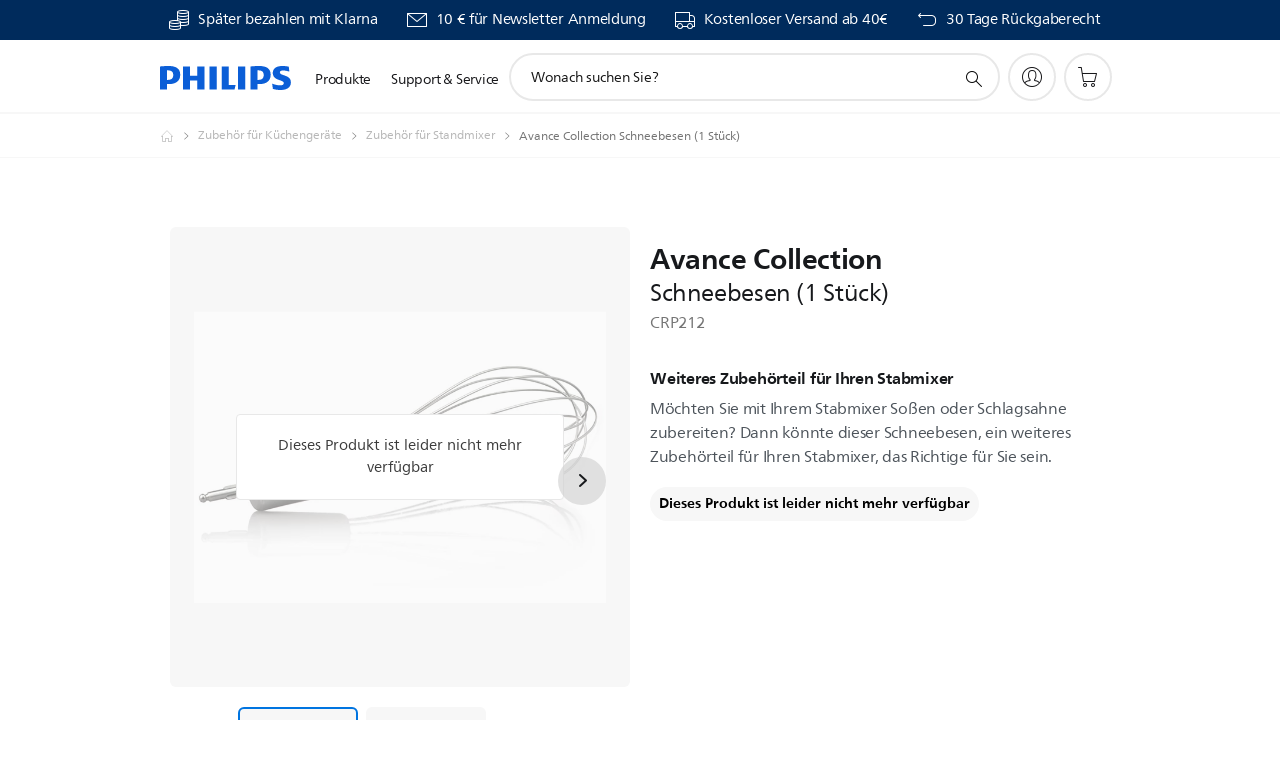

--- FILE ---
content_type: text/html;charset=UTF-8
request_url: https://imgs.signifyd.com/OxIUZFpJ7wHtVlNx?0a5ee9b03685f1bf=xhehJLI_7TUPVoIpo8ArA3WNPcyAxCGm9XyA9TDHbdrduMbQcFsDRoJ96mSzpezh5HGF59KXu-vXOP5oqcgfwEWr_ne4S8JgePvVaL_K803WiOOsX5iKBsONZBKJdBE06u57B6h4Szv2aCKkrNsc3s2Z5rp6J_p7sRdlpXRZ09fns-arJdlspCPQtmhp4XgUYv1LNvnN2gZXOVOKGBo
body_size: 15686
content:
<!DOCTYPE html><html lang="en"><title>empty</title><body><script type="text/javascript">var td_0e=td_0e||{};td_0e.td_4c=function(td_J,td_S){try{var td_P=[""];var td_p=0;for(var td_D=0;td_D<td_S.length;++td_D){td_P.push(String.fromCharCode(td_J.charCodeAt(td_p)^td_S.charCodeAt(td_D)));td_p++;
if(td_p>=td_J.length){td_p=0;}}return td_P.join("");}catch(td_I){return null;}};td_0e.td_2P=function(td_Z){if(!String||!String.fromCharCode||!parseInt){return null;}try{this.td_c=td_Z;this.td_d="";this.td_f=function(td_S,td_D){if(0===this.td_d.length){var td_j=this.td_c.substr(0,32);
var td_J="";for(var td_Y=32;td_Y<td_Z.length;td_Y+=2){td_J+=String.fromCharCode(parseInt(td_Z.substr(td_Y,2),16));}this.td_d=td_0e.td_4c(td_j,td_J);}if(this.td_d.substr){return this.td_d.substr(td_S,td_D);
}};}catch(td_k){}return null;};td_0e.td_0m=function(td_i){if(td_i===null||td_i.length===null||!String||!String.fromCharCode){return null;}var td_l=null;try{var td_W="";var td_H=[];var td_w=String.fromCharCode(48)+String.fromCharCode(48)+String.fromCharCode(48);
var td_U=0;for(var td_u=0;td_u<td_i.length;++td_u){if(65+td_U>=126){td_U=0;}var td_g=(td_w+td_i.charCodeAt(td_U++)).slice(-3);td_H.push(td_g);}var td_c=td_H.join("");td_U=0;for(var td_u=0;td_u<td_c.length;
++td_u){if(65+td_U>=126){td_U=0;}var td_p=String.fromCharCode(65+td_U++);if(td_p!==[][[]]+""){td_W+=td_p;}}td_l=td_0e.td_4c(td_W,td_c);}catch(td_G){return null;}return td_l;};td_0e.td_2g=function(td_p){if(td_p===null||td_p.length===null){return null;
}var td_c="";try{var td_j="";var td_o=0;for(var td_G=0;td_G<td_p.length;++td_G){if(65+td_o>=126){td_o=0;}var td_A=String.fromCharCode(65+td_o++);if(td_A!==[][[]]+""){td_j+=td_A;}}var td_l=td_0e.td_4c(td_j,td_p);
var td_f=td_l.match(/.{1,3}/g);for(var td_G=0;td_G<td_f.length;++td_G){td_c+=String.fromCharCode(parseInt(td_f[td_G],10));}}catch(td_s){return null;}return td_c;};td_0e.tdz_a1d3acad0d62433b9316a8cee48084e0=new td_0e.td_2P("\x61\x31\x64\x33\x61\x63\x61\x64\x30\x64\x36\x32\x34\x33\x33\x62\x39\x33\x31\x36\x61\x38\x63\x65\x65\x34\x38\x30\x38\x34\x65\x30\x35\x34\x30\x36\x35\x35\x30\x62\x32\x37\x32\x32\x32\x33\x32\x36\x30\x30\x35\x34\x30\x34\x37\x37\x31\x32\x35\x37\x35\x32\x31\x36\x35\x38\x30\x65\x31\x37\x35\x30\x31\x33");
var td_0e=td_0e||{};if(typeof td_0e.td_3I===[][[]]+""){td_0e.td_3I=[];}var td_6O=((typeof(td_0e.tdz_a1d3acad0d62433b9316a8cee48084e0)!=="undefined"&&typeof(td_0e.tdz_a1d3acad0d62433b9316a8cee48084e0.td_f)!=="undefined")?(td_0e.tdz_a1d3acad0d62433b9316a8cee48084e0.td_f(0,12)):null);
function td_0K(td_Yf){if(typeof td_3k===[][[]]+""){return null;}try{var td_Ce=td_3k;var td_gA=window.localStorage.getItem(td_6O);if(td_gA!==null&&td_gA.length>0){td_Ce+=((typeof(td_0e.tdz_a1d3acad0d62433b9316a8cee48084e0)!=="undefined"&&typeof(td_0e.tdz_a1d3acad0d62433b9316a8cee48084e0.td_f)!=="undefined")?(td_0e.tdz_a1d3acad0d62433b9316a8cee48084e0.td_f(12,6)):null)+td_gA;
if(td_gA[0]!=="_"){td_0g("_"+td_gA);}}if(td_Yf===true){td_Ce+=((typeof(td_0e.tdz_a1d3acad0d62433b9316a8cee48084e0)!=="undefined"&&typeof(td_0e.tdz_a1d3acad0d62433b9316a8cee48084e0.td_f)!=="undefined")?(td_0e.tdz_a1d3acad0d62433b9316a8cee48084e0.td_f(18,3)):null);
}td_6Z(td_Ce,document);return td_Ce;}catch(td_rB){}return null;}function td_0g(td_Mk){try{window.localStorage.setItem(td_6O,td_Mk);}catch(td_PB){}return null;}td_0e.td_3I.push(function(){var td_3Z= new td_0e.td_2P("[base64]");td_3k=(td_3Z)?td_3Z.td_f(0,210):null;});td_0e.tdz_83c09b1e8f5f403eb7bbe1799b5f0c44=new td_0e.td_2P("\x38\x33\x63\x30\x39\x62\x31\x65\x38\x66\x35\x66\x34\x30\x33\x65\x62\x37\x62\x62\x65\x31\x37\x39\x39\x62\x35\x66\x30\x63\x34\x34\x35\x64\x35\x37\x35\x34\x30\x33\x35\x66\x35\x30\x30\x31\x30\x30\x35\x63\x30\x34\x35\x33\x35\x34\x35\x36\x30\x37\x30\x30\x34\x33\x30\x65\x35\x36\x33\x64\x30\x64\x30\x39\x35\x35\x30\x61\x31\x66\x35\x33\x30\x34\x30\x38\x30\x61\x34\x33\x30\x31\x30\x39\x31\x32\x35\x32\x35\x31\x35\x65\x35\x63\x34\x61\x30\x33\x30\x63");
var td_0e=td_0e||{};if(typeof td_0e.td_3I===[][[]]+""){td_0e.td_3I=[];}function td_2N(td_Bf){try{if(window.localStorage){var td_yi=null;var td_m1=null;var td_Q3=window.localStorage.getItem(((typeof(td_0e.tdz_83c09b1e8f5f403eb7bbe1799b5f0c44)!=="undefined"&&typeof(td_0e.tdz_83c09b1e8f5f403eb7bbe1799b5f0c44.td_f)!=="undefined")?(td_0e.tdz_83c09b1e8f5f403eb7bbe1799b5f0c44.td_f(0,15)):null));
if(td_Q3!==null){var td_uB=td_Q3.split("_");if(td_uB.length===2){var td_YX=td_uB[1];if(td_YX<td_B()){window.localStorage.setItem(((typeof(td_0e.tdz_83c09b1e8f5f403eb7bbe1799b5f0c44)!=="undefined"&&typeof(td_0e.tdz_83c09b1e8f5f403eb7bbe1799b5f0c44.td_f)!=="undefined")?(td_0e.tdz_83c09b1e8f5f403eb7bbe1799b5f0c44.td_f(0,15)):null),td_1y);
td_yi=td_1y.split("_")[0];td_m1=td_uB[0];}else{td_yi=td_uB[0];}}else{if(td_uB.length===1){window.localStorage.setItem(((typeof(td_0e.tdz_83c09b1e8f5f403eb7bbe1799b5f0c44)!=="undefined"&&typeof(td_0e.tdz_83c09b1e8f5f403eb7bbe1799b5f0c44.td_f)!=="undefined")?(td_0e.tdz_83c09b1e8f5f403eb7bbe1799b5f0c44.td_f(0,15)):null),td_uB[0]+"_"+td_1y.split("_")[1]);
td_yi=td_uB[0];}else{window.localStorage.setItem(((typeof(td_0e.tdz_83c09b1e8f5f403eb7bbe1799b5f0c44)!=="undefined"&&typeof(td_0e.tdz_83c09b1e8f5f403eb7bbe1799b5f0c44.td_f)!=="undefined")?(td_0e.tdz_83c09b1e8f5f403eb7bbe1799b5f0c44.td_f(0,15)):null),td_1y);
td_yi=td_1y.split("_")[0];}}}else{window.localStorage.setItem(((typeof(td_0e.tdz_83c09b1e8f5f403eb7bbe1799b5f0c44)!=="undefined"&&typeof(td_0e.tdz_83c09b1e8f5f403eb7bbe1799b5f0c44.td_f)!=="undefined")?(td_0e.tdz_83c09b1e8f5f403eb7bbe1799b5f0c44.td_f(0,15)):null),td_1y);
td_yi=td_1y.split("_")[0];}var td_Z2="";if(td_m1!==null){td_Z2=((typeof(td_0e.tdz_83c09b1e8f5f403eb7bbe1799b5f0c44)!=="undefined"&&typeof(td_0e.tdz_83c09b1e8f5f403eb7bbe1799b5f0c44.td_f)!=="undefined")?(td_0e.tdz_83c09b1e8f5f403eb7bbe1799b5f0c44.td_f(15,8)):null)+td_m1;
}var td_BT=td_0c+td_Z2;if(typeof td_Bf!==[][[]]+""&&td_Bf===true){td_BT+=((typeof(td_0e.tdz_83c09b1e8f5f403eb7bbe1799b5f0c44)!=="undefined"&&typeof(td_0e.tdz_83c09b1e8f5f403eb7bbe1799b5f0c44.td_f)!=="undefined")?(td_0e.tdz_83c09b1e8f5f403eb7bbe1799b5f0c44.td_f(23,4)):null)+td_0e.td_4O(((typeof(td_0e.tdz_83c09b1e8f5f403eb7bbe1799b5f0c44)!=="undefined"&&typeof(td_0e.tdz_83c09b1e8f5f403eb7bbe1799b5f0c44.td_f)!=="undefined")?(td_0e.tdz_83c09b1e8f5f403eb7bbe1799b5f0c44.td_f(27,4)):null)+td_yi,td_0Q);
}else{td_Bf=false;td_BT+=((typeof(td_0e.tdz_83c09b1e8f5f403eb7bbe1799b5f0c44)!=="undefined"&&typeof(td_0e.tdz_83c09b1e8f5f403eb7bbe1799b5f0c44.td_f)!=="undefined")?(td_0e.tdz_83c09b1e8f5f403eb7bbe1799b5f0c44.td_f(31,4)):null)+td_0e.td_4O(((typeof(td_0e.tdz_83c09b1e8f5f403eb7bbe1799b5f0c44)!=="undefined"&&typeof(td_0e.tdz_83c09b1e8f5f403eb7bbe1799b5f0c44.td_f)!=="undefined")?(td_0e.tdz_83c09b1e8f5f403eb7bbe1799b5f0c44.td_f(35,4)):null)+td_yi,td_0Q);
}td_6Z(td_BT,document);if(typeof td_0K!==[][[]]+""){td_0K(td_Bf);}return td_BT;}}catch(td_sm){}}function td_0Y(){td_0e.td_4h();td_0e.td_5q(document);td_S();td_2N(true);}td_0e.td_3I.push(function(){var td_1M= new td_0e.td_2P("[base64]");td_1y=(td_1M)?td_1M.td_f(215,46):null;td_0c=(td_1M)?td_1M.td_f(0,215):null;td_0Q=(td_1M)?td_1M.td_f(261,36):null;});td_0e.tdz_836728f553b34a4890bd6743b4bc9f2b=new td_0e.td_2P("\x38\x33\x36\x37\x32\x38\x66\x35\x35\x33\x62\x33\x34\x61\x34\x38\x39\x30\x62\x64\x36\x37\x34\x33\x62\x34\x62\x63\x39\x66\x32\x62\x35\x31\x35\x64\x34\x36\x34\x32\x34\x36\x31\x38\x30\x66\x34\x36\x31\x35\x35\x61\x30\x63\x34\x35\x35\x35\x30\x64\x35\x64\x35\x63\x31\x39\x34\x34\x31\x62\x31\x34\x35\x33\x35\x38\x35\x36\x35\x39\x30\x37\x35\x37\x31\x36\x35\x33\x30\x38\x35\x34\x30\x31\x35\x36\x30\x64\x30\x35\x30\x31\x30\x66\x30\x62\x35\x39\x30\x34\x35\x36\x35\x31\x35\x36\x30\x34\x36\x38\x35\x62\x30\x33\x35\x65\x35\x64\x35\x61\x34\x34\x34\x32\x32\x35\x34\x34\x34\x35\x35\x35\x34\x61\x33\x66\x34\x37\x31\x36\x31\x31\x35\x30\x30\x38\x35\x35");
td_1Z=function(){var td_bN=((typeof(td_0e.tdz_836728f553b34a4890bd6743b4bc9f2b)!=="undefined"&&typeof(td_0e.tdz_836728f553b34a4890bd6743b4bc9f2b.td_f)!=="undefined")?(td_0e.tdz_836728f553b34a4890bd6743b4bc9f2b.td_f(0,21)):null);
var td_xs=typeof window===((typeof(td_0e.tdz_836728f553b34a4890bd6743b4bc9f2b)!=="undefined"&&typeof(td_0e.tdz_836728f553b34a4890bd6743b4bc9f2b.td_f)!=="undefined")?(td_0e.tdz_836728f553b34a4890bd6743b4bc9f2b.td_f(21,6)):null);
var td_ql=td_xs?window:{};if(td_ql.JS_SHA256_NO_WINDOW){td_xs=false;}var td_uI=!td_ql.JS_SHA256_NO_ARRAY_BUFFER&&typeof ArrayBuffer!==[][[]]+"";var td_aH=((typeof(td_0e.tdz_836728f553b34a4890bd6743b4bc9f2b)!=="undefined"&&typeof(td_0e.tdz_836728f553b34a4890bd6743b4bc9f2b.td_f)!=="undefined")?(td_0e.tdz_836728f553b34a4890bd6743b4bc9f2b.td_f(27,16)):null).split("");
var td_tj=[-2147483648,8388608,32768,128];var td_HO=[24,16,8,0];var td_Iv=[1116352408,1899447441,3049323471,3921009573,961987163,1508970993,2453635748,2870763221,3624381080,310598401,607225278,1426881987,1925078388,2162078206,2614888103,3248222580,3835390401,4022224774,264347078,604807628,770255983,1249150122,1555081692,1996064986,2554220882,2821834349,2952996808,3210313671,3336571891,3584528711,113926993,338241895,666307205,773529912,1294757372,1396182291,1695183700,1986661051,2177026350,2456956037,2730485921,2820302411,3259730800,3345764771,3516065817,3600352804,4094571909,275423344,430227734,506948616,659060556,883997877,958139571,1322822218,1537002063,1747873779,1955562222,2024104815,2227730452,2361852424,2428436474,2756734187,3204031479,3329325298];
var td_D=[];if(td_ql.JS_SHA256_NO_NODE_JS||!Array.isArray){Array.isArray=function(td_jQ){return Object.prototype.toString.call(td_jQ)===((typeof(td_0e.tdz_836728f553b34a4890bd6743b4bc9f2b)!=="undefined"&&typeof(td_0e.tdz_836728f553b34a4890bd6743b4bc9f2b.td_f)!=="undefined")?(td_0e.tdz_836728f553b34a4890bd6743b4bc9f2b.td_f(43,14)):null);
};}if(td_uI&&(td_ql.JS_SHA256_NO_ARRAY_BUFFER_IS_VIEW||!ArrayBuffer.isView)){ArrayBuffer.isView=function(td_oZ){return typeof td_oZ===((typeof(td_0e.tdz_836728f553b34a4890bd6743b4bc9f2b)!=="undefined"&&typeof(td_0e.tdz_836728f553b34a4890bd6743b4bc9f2b.td_f)!=="undefined")?(td_0e.tdz_836728f553b34a4890bd6743b4bc9f2b.td_f(21,6)):null)&&td_oZ.buffer&&td_oZ.buffer.constructor===ArrayBuffer;
};}instance=new td_ol(false,false);this.update=function(td_r0){instance.update(td_r0);};this.hash=function(td_tm){instance.update(td_tm);return instance.toString();};this.toString=function(){return instance.toString();
};function td_ol(){this.blocks=[0,0,0,0,0,0,0,0,0,0,0,0,0,0,0,0,0];this.h0=1779033703;this.h1=3144134277;this.h2=1013904242;this.h3=2773480762;this.h4=1359893119;this.h5=2600822924;this.h6=528734635;this.h7=1541459225;
this.block=this.start=this.bytes=this.hBytes=0;this.finalized=this.hashed=false;this.first=true;}td_ol.prototype.update=function(td_Ss){if(this.finalized){return;}var td_OD,td_AI=typeof td_Ss;if(td_AI!==((typeof(td_0e.tdz_836728f553b34a4890bd6743b4bc9f2b)!=="undefined"&&typeof(td_0e.tdz_836728f553b34a4890bd6743b4bc9f2b.td_f)!=="undefined")?(td_0e.tdz_836728f553b34a4890bd6743b4bc9f2b.td_f(57,6)):null)){if(td_AI===((typeof(td_0e.tdz_836728f553b34a4890bd6743b4bc9f2b)!=="undefined"&&typeof(td_0e.tdz_836728f553b34a4890bd6743b4bc9f2b.td_f)!=="undefined")?(td_0e.tdz_836728f553b34a4890bd6743b4bc9f2b.td_f(21,6)):null)){if(td_Ss===null){throw new Error(td_bN);
}else{if(td_uI&&td_Ss.constructor===ArrayBuffer){td_Ss=new Uint8Array(td_Ss);}else{if(!Array.isArray(td_Ss)){if(!td_uI||!ArrayBuffer.isView(td_Ss)){throw new Error(td_bN);}}}}}else{throw new Error(td_bN);
}td_OD=true;}var td_iu,td_IS=0,td_U4,td_a2=td_Ss.length,td_Ok=this.blocks;while(td_IS<td_a2){if(this.hashed){this.hashed=false;td_Ok[0]=this.block;td_Ok[16]=td_Ok[1]=td_Ok[2]=td_Ok[3]=td_Ok[4]=td_Ok[5]=td_Ok[6]=td_Ok[7]=td_Ok[8]=td_Ok[9]=td_Ok[10]=td_Ok[11]=td_Ok[12]=td_Ok[13]=td_Ok[14]=td_Ok[15]=0;
}if(td_OD){for(td_U4=this.start;td_IS<td_a2&&td_U4<64;++td_IS){td_Ok[td_U4>>2]|=td_Ss[td_IS]<<td_HO[td_U4++&3];}}else{for(td_U4=this.start;td_IS<td_a2&&td_U4<64;++td_IS){td_iu=td_Ss.charCodeAt(td_IS);if(td_iu<128){td_Ok[td_U4>>2]|=td_iu<<td_HO[td_U4++&3];
}else{if(td_iu<2048){td_Ok[td_U4>>2]|=(192|(td_iu>>6))<<td_HO[td_U4++&3];td_Ok[td_U4>>2]|=(128|(td_iu&63))<<td_HO[td_U4++&3];}else{if(td_iu<55296||td_iu>=57344){td_Ok[td_U4>>2]|=(224|(td_iu>>12))<<td_HO[td_U4++&3];
td_Ok[td_U4>>2]|=(128|((td_iu>>6)&63))<<td_HO[td_U4++&3];td_Ok[td_U4>>2]|=(128|(td_iu&63))<<td_HO[td_U4++&3];}else{td_iu=65536+(((td_iu&1023)<<10)|(td_Ss.charCodeAt(++td_IS)&1023));td_Ok[td_U4>>2]|=(240|(td_iu>>18))<<td_HO[td_U4++&3];
td_Ok[td_U4>>2]|=(128|((td_iu>>12)&63))<<td_HO[td_U4++&3];td_Ok[td_U4>>2]|=(128|((td_iu>>6)&63))<<td_HO[td_U4++&3];td_Ok[td_U4>>2]|=(128|(td_iu&63))<<td_HO[td_U4++&3];}}}}}this.lastByteIndex=td_U4;this.bytes+=td_U4-this.start;
if(td_U4>=64){this.block=td_Ok[16];this.start=td_U4-64;this.hash();this.hashed=true;}else{this.start=td_U4;}}if(this.bytes>4294967295){this.hBytes+=this.bytes/4294967296<<0;this.bytes=this.bytes%4294967296;
}return this;};td_ol.prototype.finalize=function(){if(this.finalized){return;}this.finalized=true;var td_nC=this.blocks,td_JC=this.lastByteIndex;td_nC[16]=this.block;td_nC[td_JC>>2]|=td_tj[td_JC&3];this.block=td_nC[16];
if(td_JC>=56){if(!this.hashed){this.hash();}td_nC[0]=this.block;td_nC[16]=td_nC[1]=td_nC[2]=td_nC[3]=td_nC[4]=td_nC[5]=td_nC[6]=td_nC[7]=td_nC[8]=td_nC[9]=td_nC[10]=td_nC[11]=td_nC[12]=td_nC[13]=td_nC[14]=td_nC[15]=0;
}td_nC[14]=this.hBytes<<3|this.bytes>>>29;td_nC[15]=this.bytes<<3;this.hash();};td_ol.prototype.hash=function(){var td_VG=this.h0,td_he=this.h1,td_Kc=this.h2,td_oR=this.h3,td_ta=this.h4,td_MN=this.h5,td_an=this.h6,td_QH=this.h7,td_Xx=this.blocks,td_Tp,td_wr,td_o8,td_ph,td_oU,td_pP,td_Pj,td_kq,td_am,td_mj,td_EV;
for(td_Tp=16;td_Tp<64;++td_Tp){td_oU=td_Xx[td_Tp-15];td_wr=((td_oU>>>7)|(td_oU<<25))^((td_oU>>>18)|(td_oU<<14))^(td_oU>>>3);td_oU=td_Xx[td_Tp-2];td_o8=((td_oU>>>17)|(td_oU<<15))^((td_oU>>>19)|(td_oU<<13))^(td_oU>>>10);
td_Xx[td_Tp]=td_Xx[td_Tp-16]+td_wr+td_Xx[td_Tp-7]+td_o8<<0;}td_EV=td_he&td_Kc;for(td_Tp=0;td_Tp<64;td_Tp+=4){if(this.first){td_kq=704751109;td_oU=td_Xx[0]-210244248;td_QH=td_oU-1521486534<<0;td_oR=td_oU+143694565<<0;
this.first=false;}else{td_wr=((td_VG>>>2)|(td_VG<<30))^((td_VG>>>13)|(td_VG<<19))^((td_VG>>>22)|(td_VG<<10));td_o8=((td_ta>>>6)|(td_ta<<26))^((td_ta>>>11)|(td_ta<<21))^((td_ta>>>25)|(td_ta<<7));td_kq=td_VG&td_he;
td_ph=td_kq^(td_VG&td_Kc)^td_EV;td_Pj=(td_ta&td_MN)^(~td_ta&td_an);td_oU=td_QH+td_o8+td_Pj+td_Iv[td_Tp]+td_Xx[td_Tp];td_pP=td_wr+td_ph;td_QH=td_oR+td_oU<<0;td_oR=td_oU+td_pP<<0;}td_wr=((td_oR>>>2)|(td_oR<<30))^((td_oR>>>13)|(td_oR<<19))^((td_oR>>>22)|(td_oR<<10));
td_o8=((td_QH>>>6)|(td_QH<<26))^((td_QH>>>11)|(td_QH<<21))^((td_QH>>>25)|(td_QH<<7));td_am=td_oR&td_VG;td_ph=td_am^(td_oR&td_he)^td_kq;td_Pj=(td_QH&td_ta)^(~td_QH&td_MN);td_oU=td_an+td_o8+td_Pj+td_Iv[td_Tp+1]+td_Xx[td_Tp+1];
td_pP=td_wr+td_ph;td_an=td_Kc+td_oU<<0;td_Kc=td_oU+td_pP<<0;td_wr=((td_Kc>>>2)|(td_Kc<<30))^((td_Kc>>>13)|(td_Kc<<19))^((td_Kc>>>22)|(td_Kc<<10));td_o8=((td_an>>>6)|(td_an<<26))^((td_an>>>11)|(td_an<<21))^((td_an>>>25)|(td_an<<7));
td_mj=td_Kc&td_oR;td_ph=td_mj^(td_Kc&td_VG)^td_am;td_Pj=(td_an&td_QH)^(~td_an&td_ta);td_oU=td_MN+td_o8+td_Pj+td_Iv[td_Tp+2]+td_Xx[td_Tp+2];td_pP=td_wr+td_ph;td_MN=td_he+td_oU<<0;td_he=td_oU+td_pP<<0;td_wr=((td_he>>>2)|(td_he<<30))^((td_he>>>13)|(td_he<<19))^((td_he>>>22)|(td_he<<10));
td_o8=((td_MN>>>6)|(td_MN<<26))^((td_MN>>>11)|(td_MN<<21))^((td_MN>>>25)|(td_MN<<7));td_EV=td_he&td_Kc;td_ph=td_EV^(td_he&td_oR)^td_mj;td_Pj=(td_MN&td_an)^(~td_MN&td_QH);td_oU=td_ta+td_o8+td_Pj+td_Iv[td_Tp+3]+td_Xx[td_Tp+3];
td_pP=td_wr+td_ph;td_ta=td_VG+td_oU<<0;td_VG=td_oU+td_pP<<0;}this.h0=this.h0+td_VG<<0;this.h1=this.h1+td_he<<0;this.h2=this.h2+td_Kc<<0;this.h3=this.h3+td_oR<<0;this.h4=this.h4+td_ta<<0;this.h5=this.h5+td_MN<<0;
this.h6=this.h6+td_an<<0;this.h7=this.h7+td_QH<<0;};td_ol.prototype.hex=function(){this.finalize();var td_Pm=this.h0,td_gL=this.h1,td_qP=this.h2,td_pL=this.h3,td_Uk=this.h4,td_NP=this.h5,td_DU=this.h6,td_Yx=this.h7;
var td_FO=td_aH[(td_Pm>>28)&15]+td_aH[(td_Pm>>24)&15]+td_aH[(td_Pm>>20)&15]+td_aH[(td_Pm>>16)&15]+td_aH[(td_Pm>>12)&15]+td_aH[(td_Pm>>8)&15]+td_aH[(td_Pm>>4)&15]+td_aH[td_Pm&15]+td_aH[(td_gL>>28)&15]+td_aH[(td_gL>>24)&15]+td_aH[(td_gL>>20)&15]+td_aH[(td_gL>>16)&15]+td_aH[(td_gL>>12)&15]+td_aH[(td_gL>>8)&15]+td_aH[(td_gL>>4)&15]+td_aH[td_gL&15]+td_aH[(td_qP>>28)&15]+td_aH[(td_qP>>24)&15]+td_aH[(td_qP>>20)&15]+td_aH[(td_qP>>16)&15]+td_aH[(td_qP>>12)&15]+td_aH[(td_qP>>8)&15]+td_aH[(td_qP>>4)&15]+td_aH[td_qP&15]+td_aH[(td_pL>>28)&15]+td_aH[(td_pL>>24)&15]+td_aH[(td_pL>>20)&15]+td_aH[(td_pL>>16)&15]+td_aH[(td_pL>>12)&15]+td_aH[(td_pL>>8)&15]+td_aH[(td_pL>>4)&15]+td_aH[td_pL&15]+td_aH[(td_Uk>>28)&15]+td_aH[(td_Uk>>24)&15]+td_aH[(td_Uk>>20)&15]+td_aH[(td_Uk>>16)&15]+td_aH[(td_Uk>>12)&15]+td_aH[(td_Uk>>8)&15]+td_aH[(td_Uk>>4)&15]+td_aH[td_Uk&15]+td_aH[(td_NP>>28)&15]+td_aH[(td_NP>>24)&15]+td_aH[(td_NP>>20)&15]+td_aH[(td_NP>>16)&15]+td_aH[(td_NP>>12)&15]+td_aH[(td_NP>>8)&15]+td_aH[(td_NP>>4)&15]+td_aH[td_NP&15]+td_aH[(td_DU>>28)&15]+td_aH[(td_DU>>24)&15]+td_aH[(td_DU>>20)&15]+td_aH[(td_DU>>16)&15]+td_aH[(td_DU>>12)&15]+td_aH[(td_DU>>8)&15]+td_aH[(td_DU>>4)&15]+td_aH[td_DU&15];
td_FO+=td_aH[(td_Yx>>28)&15]+td_aH[(td_Yx>>24)&15]+td_aH[(td_Yx>>20)&15]+td_aH[(td_Yx>>16)&15]+td_aH[(td_Yx>>12)&15]+td_aH[(td_Yx>>8)&15]+td_aH[(td_Yx>>4)&15]+td_aH[td_Yx&15];return td_FO;};td_ol.prototype.toString=td_ol.prototype.hex;
};td_0e.tdz_5dfa4045a85e4abaa181af04ef684d06=new td_0e.td_2P("\x35\x64\x66\x61\x34\x30\x34\x35\x61\x38\x35\x65\x34\x61\x62\x61\x61\x31\x38\x31\x61\x66\x30\x34\x65\x66\x36\x38\x34\x64\x30\x36\x31\x35\x32\x62\x33\x36\x33\x33\x31\x62\x31\x30\x37\x62\x36\x35\x33\x33\x37\x37\x34\x35\x30\x30\x34\x36\x30\x30\x34\x32\x32\x65\x33\x31\x36\x35\x31\x37\x31\x31\x32\x65\x33\x36\x36\x34\x37\x62\x31\x35\x30\x33\x34\x34\x35\x39\x31\x34\x33\x30\x35\x66\x34\x33\x35\x36\x30\x63\x32\x39\x31\x31\x35\x31\x34\x32\x35\x35\x31\x35\x32\x63\x35\x31\x35\x62\x30\x63\x37\x31\x30\x35\x30\x35\x30\x34\x34\x65\x37\x34\x35\x63\x35\x36\x30\x34\x32\x33\x35\x34\x35\x33\x34\x61\x32\x33\x35\x32\x35\x66\x37\x31\x30\x30\x35\x37\x37\x37\x31\x61\x32\x31\x30\x32\x30\x36\x37\x35\x37\x35\x35\x30\x35\x32\x30\x38\x37\x37\x36\x36\x34\x61\x37\x31\x30\x35\x30\x35\x30\x38\x32\x65\x36\x32\x36\x31\x35\x30\x32\x33\x31\x34\x35\x66\x34\x33\x31\x36\x30\x33\x34\x34\x36\x31\x35\x35\x30\x61\x35\x34\x35\x33\x34\x64\x33\x37\x30\x37\x30\x63\x34\x37\x34\x35\x35\x61\x35\x32\x32\x33\x34\x61\x35\x61\x31\x32\x34\x37\x30\x34\x31\x30\x33\x34\x32\x32\x37\x33\x34\x61\x35\x65\x31\x36\x31\x35\x35\x35\x34\x36\x33\x30\x32\x35\x37\x62\x35\x37\x35\x36\x30\x64\x35\x63\x35\x33\x36\x35\x31\x31\x30\x30\x30\x37\x35\x64\x35\x65\x37\x37\x35\x64\x31\x33\x35\x37\x35\x38\x30\x30\x37\x62\x30\x63\x30\x63\x30\x38\x33\x36\x35\x34\x35\x61\x37\x65\x30\x63\x30\x38\x35\x39\x36\x33\x30\x30\x30\x34\x31\x39\x37\x65\x34\x63\x30\x64\x37\x66\x36\x35\x37\x33\x30\x64\x31\x34\x30\x34\x35\x32\x35\x66\x34\x63\x37\x36\x31\x33\x35\x31\x37\x61\x33\x36\x36\x63\x30\x38\x30\x33\x30\x65\x32\x63\x35\x38\x31\x37\x37\x63\x30\x38\x31\x33\x35\x39\x37\x36\x31\x37\x30\x39\x34\x31\x34\x62\x35\x31\x31\x36\x37\x31\x34\x36\x34\x35\x30\x38\x30\x33\x33\x32\x35\x35\x35\x36\x35\x35\x34\x37\x30\x38\x36\x65\x35\x30\x31\x37\x34\x37\x30\x38\x30\x64\x30\x66\x30\x38\x37\x32\x35\x39\x35\x33\x32\x61\x32\x32\x37\x35\x37\x66\x30\x61\x30\x38\x34\x37\x34\x64\x35\x31\x31\x36\x35\x66\x34\x34\x37\x36\x30\x35\x30\x62\x30\x38\x35\x61\x35\x66\x37\x61\x35\x30\x31\x35\x34\x62\x35\x36\x30\x34\x34\x34\x30\x34\x32\x66\x33\x32\x32\x38\x37\x34\x37\x64\x34\x39\x31\x31\x30\x61\x35\x66\x34\x36\x30\x30\x31\x34\x37\x66\x37\x64\x37\x39\x30\x62\x35\x32\x35\x66\x35\x39\x30\x31\x33\x32\x31\x33\x35\x64\x35\x34\x35\x31\x35\x62\x31\x35\x34\x61\x34\x33\x32\x32\x35\x31\x30\x32\x30\x39\x30\x65\x32\x63\x35\x65\x34\x32\x35\x38\x30\x64\x30\x61\x35\x31\x36\x33\x30\x63\x30\x38\x36\x31\x35\x31\x35\x61\x30\x30\x35\x66\x34\x31\x34\x36\x32\x39\x30\x37\x30\x32\x36\x33\x35\x39\x35\x61\x35\x31\x30\x65\x34\x66\x34\x36\x34\x35\x36\x34\x30\x39\x30\x64\x30\x66\x30\x34\x37\x30\x35\x36\x35\x35\x31\x33\x30\x39\x35\x39\x35\x30\x32\x61\x31\x36\x35\x33\x35\x36\x37\x36\x33\x37\x37\x34\x36\x35\x34\x30\x30\x61\x32\x39\x33\x32\x37\x38\x35\x39\x35\x61\x34\x30\x31\x39\x31\x38\x35\x34\x31\x37\x35\x39\x32\x64\x30\x62\x30\x66\x31\x34\x34\x39\x37\x61\x35\x64\x30\x30\x30\x35\x35\x62\x37\x36\x30\x30\x31\x34\x34\x34\x34\x31\x35\x64\x33\x34\x35\x38\x35\x39\x35\x62\x30\x31\x30\x66\x33\x31\x35\x63\x35\x66\x35\x61\x35\x30\x34\x65\x35\x31\x36\x35\x30\x61\x35\x30\x30\x38\x33\x32\x30\x30\x30\x35\x37\x64\x35\x31\x35\x66\x31\x34\x31\x65\x31\x30\x35\x35\x30\x34\x31\x34\x35\x35\x35\x30\x36\x33\x30\x64\x35\x65\x35\x32\x35\x61\x31\x33\x31\x35\x34\x31\x30\x35\x30\x30\x36\x33\x35\x63\x30\x66\x35\x63\x35\x61\x31\x32\x34\x37\x34\x31\x35\x61\x34\x66\x35\x30\x36\x36\x35\x31\x35\x66\x30\x35\x30\x39\x34\x37\x34\x37\x34\x35\x35\x65\x36\x31\x35\x31\x35\x61\x30\x30\x35\x66\x34\x31\x34\x36\x34\x34\x35\x31\x33\x36\x35\x64\x35\x65\x35\x30\x35\x61\x31\x36\x34\x62\x31\x35\x33\x33\x35\x64\x31\x32\x31\x36\x30\x30\x33\x36\x35\x38\x35\x36\x35\x35\x30\x65\x31\x31\x34\x33\x31\x34\x33\x36\x30\x33\x34\x34\x34\x65\x35\x31\x31\x36\x31\x30\x30\x34\x30\x35\x35\x34\x35\x35\x33\x36\x35\x64\x35\x65\x35\x30\x35\x61\x31\x36\x34\x62\x31\x35\x33\x64\x36\x34\x33\x36\x30\x62\x30\x66\x30\x35\x35\x65\x34\x66\x34\x32\x34\x31\x35\x34\x30\x30\x30\x34\x35\x35\x33\x31\x35\x66\x35\x36\x35\x30\x30\x62\x34\x37\x34\x35\x31\x35\x32\x39\x32\x33\x33\x36\x35\x64\x35\x65\x35\x30\x35\x61\x31\x36\x34\x62\x31\x35\x35\x63\x30\x63\x33\x36\x30\x62\x30\x66\x30\x35\x35\x65\x34\x66\x34\x32\x34\x31\x35\x66\x30\x35\x36\x33\x30\x63\x30\x38\x35\x32\x35\x37\x34\x33\x31\x37\x31\x30\x37\x38\x36\x31\x34\x34\x35\x32\x34\x66\x30\x34\x36\x37\x35\x64\x35\x62\x30\x35\x35\x37\x34\x32\x31\x36\x31\x34\x32\x32\x32\x37\x33\x36\x30\x38\x35\x66\x35\x63\x35\x65\x31\x36\x31\x35\x31\x30\x30\x37\x34\x62\x35\x37\x30\x37\x37\x35\x35\x35\x30\x37\x31\x30\x37\x39\x36\x36\x34\x34\x33\x65\x32\x63\x35\x35\x35\x33\x31\x34\x37\x61\x33\x32\x36\x66\x35\x63\x30\x62\x35\x30\x30\x65\x31\x35\x31\x32\x34\x31\x36\x31\x35\x30\x35\x65\x30\x66\x30\x33\x31\x30\x30\x32\x34\x62\x35\x36\x36\x31\x35\x31\x35\x61\x30\x30\x35\x66\x34\x31\x34\x36\x34\x34\x33\x36\x30\x39\x35\x62\x35\x65\x35\x31\x31\x35\x35\x36\x31\x36\x30\x35\x33\x32\x35\x64\x30\x66\x30\x36\x30\x65\x31\x36\x34\x32\x31\x38\x36\x31\x30\x39\x30\x39\x35\x65\x35\x31\x34\x35\x35\x65\x31\x38\x30\x38\x36\x33\x30\x64\x35\x65\x35\x32\x35\x61\x31\x33\x31\x35\x34\x31\x36\x34\x35\x38\x35\x62\x35\x62\x30\x34\x31\x38\x30\x64\x34\x62\x30\x35\x33\x36\x30\x62\x30\x66\x30\x35\x35\x65\x34\x66\x34\x32\x34\x31\x33\x36\x35\x38\x35\x62\x30\x62\x30\x33\x31\x36\x30\x39\x30\x34\x34\x61\x30\x30\x34\x33\x35\x62\x30\x66\x30\x38\x30\x65\x34\x33\x35\x65\x36\x33\x35\x63\x30\x66\x35\x63\x35\x61\x31\x32\x34\x37\x34\x31\x35\x33\x35\x30\x32\x63\x35\x30\x35\x62\x37\x38\x30\x66\x31\x32\x35\x35\x35\x38\x33\x33\x30\x66\x34\x35\x35\x31\x35\x62\x30\x61\x37\x66\x36\x35\x35\x63\x33\x34\x30\x37\x30\x35\x31\x34\x36\x38\x31\x34\x35\x63\x32\x65\x36\x62\x31\x35\x32\x61\x36\x34\x33\x33\x30\x62\x31\x32\x34\x31\x35\x66\x35\x37\x34\x35\x34\x31\x30\x37\x31\x30\x34\x32\x30\x34\x30\x61\x35\x66\x35\x63\x31\x34\x33\x31\x36\x32\x37\x61\x35\x61\x30\x36\x30\x63\x30\x34\x35\x37\x34\x34\x36\x66\x35\x61\x30\x33\x35\x32\x35\x30\x30\x36\x34\x30\x34\x31\x33\x31\x30\x30\x30\x37\x35\x30\x34\x61\x35\x38\x33\x33\x30\x33\x35\x64\x35\x62\x31\x31\x30\x33\x37\x38\x35\x37\x34\x30\x30\x64\x35\x36\x35\x66\x35\x36\x30\x35\x31\x32\x30\x38\x35\x62\x35\x65\x36\x39\x34\x36\x30\x30\x35\x65\x35\x34\x31\x37\x35\x64\x30\x33\x31\x30\x30\x30\x31\x37\x35\x34\x30\x32\x31\x65\x34\x65\x32\x34\x34\x32\x35\x35\x31\x33\x30\x33\x35\x33\x35\x63\x35\x33\x30\x31\x30\x61\x31\x39\x31\x61\x31\x34\x31\x33\x30\x37\x35\x32\x35\x39\x35\x61\x30\x66\x34\x65\x31\x37\x35\x63\x33\x35\x35\x63\x30\x65\x30\x63\x30\x34\x34\x65\x35\x38\x36\x38\x35\x30\x30\x35\x31\x35\x34\x34\x34\x36\x30\x63\x30\x38\x35\x31\x35\x31\x36\x34\x30\x35\x35\x34\x31\x36\x36\x64\x31\x34\x30\x61\x30\x30\x34\x30\x35\x36\x35\x62\x34\x37\x30\x63\x36\x65\x35\x30\x31\x37\x34\x37\x30\x38\x30\x64\x30\x66\x32\x30\x35\x66\x35\x63\x34\x33\x30\x65\x30\x66\x35\x34\x31\x34\x35\x34\x35\x65\x34\x36\x34\x30\x31\x34\x33\x37\x35\x35\x35\x31\x35\x61\x30\x31\x34\x36\x32\x37\x35\x38\x34\x35\x35\x31\x35\x62\x31\x35\x31\x38\x37\x63\x30\x36\x35\x62\x30\x66\x31\x31");
var td_0e=td_0e||{};var td_I=0;var td_v=1;var td_R=2;var td_Z=3;var td_H=4;td_0e.td_4y=td_I;var td_3L={td_4d:function(){if(typeof navigator!==[][[]]+""){this.td_m(navigator.userAgent,navigator.vendor,navigator.platform,navigator.appVersion,window.opera);
}},td_m:function(td_c,td_q,td_z,td_T,td_D){this.td_d=[{string:td_c,subString:((typeof(td_0e.tdz_5dfa4045a85e4abaa181af04ef684d06)!=="undefined"&&typeof(td_0e.tdz_5dfa4045a85e4abaa181af04ef684d06.td_f)!=="undefined")?(td_0e.tdz_5dfa4045a85e4abaa181af04ef684d06.td_f(0,5)):null),versionSearch:((typeof(td_0e.tdz_5dfa4045a85e4abaa181af04ef684d06)!=="undefined"&&typeof(td_0e.tdz_5dfa4045a85e4abaa181af04ef684d06.td_f)!=="undefined")?(td_0e.tdz_5dfa4045a85e4abaa181af04ef684d06.td_f(5,4)):null),identity:((typeof(td_0e.tdz_5dfa4045a85e4abaa181af04ef684d06)!=="undefined"&&typeof(td_0e.tdz_5dfa4045a85e4abaa181af04ef684d06.td_f)!=="undefined")?(td_0e.tdz_5dfa4045a85e4abaa181af04ef684d06.td_f(9,5)):null)},{string:td_c,subString:((typeof(td_0e.tdz_5dfa4045a85e4abaa181af04ef684d06)!=="undefined"&&typeof(td_0e.tdz_5dfa4045a85e4abaa181af04ef684d06.td_f)!=="undefined")?(td_0e.tdz_5dfa4045a85e4abaa181af04ef684d06.td_f(14,5)):null),versionSearch:((typeof(td_0e.tdz_5dfa4045a85e4abaa181af04ef684d06)!=="undefined"&&typeof(td_0e.tdz_5dfa4045a85e4abaa181af04ef684d06.td_f)!=="undefined")?(td_0e.tdz_5dfa4045a85e4abaa181af04ef684d06.td_f(19,4)):null),identity:((typeof(td_0e.tdz_5dfa4045a85e4abaa181af04ef684d06)!=="undefined"&&typeof(td_0e.tdz_5dfa4045a85e4abaa181af04ef684d06.td_f)!=="undefined")?(td_0e.tdz_5dfa4045a85e4abaa181af04ef684d06.td_f(23,11)):null)},{string:td_c,subString:((typeof(td_0e.tdz_5dfa4045a85e4abaa181af04ef684d06)!=="undefined"&&typeof(td_0e.tdz_5dfa4045a85e4abaa181af04ef684d06.td_f)!=="undefined")?(td_0e.tdz_5dfa4045a85e4abaa181af04ef684d06.td_f(34,10)):null),versionSearch:((typeof(td_0e.tdz_5dfa4045a85e4abaa181af04ef684d06)!=="undefined"&&typeof(td_0e.tdz_5dfa4045a85e4abaa181af04ef684d06.td_f)!=="undefined")?(td_0e.tdz_5dfa4045a85e4abaa181af04ef684d06.td_f(34,10)):null),identity:((typeof(td_0e.tdz_5dfa4045a85e4abaa181af04ef684d06)!=="undefined"&&typeof(td_0e.tdz_5dfa4045a85e4abaa181af04ef684d06.td_f)!=="undefined")?(td_0e.tdz_5dfa4045a85e4abaa181af04ef684d06.td_f(34,10)):null)},{string:td_c,subString:((typeof(td_0e.tdz_5dfa4045a85e4abaa181af04ef684d06)!=="undefined"&&typeof(td_0e.tdz_5dfa4045a85e4abaa181af04ef684d06.td_f)!=="undefined")?(td_0e.tdz_5dfa4045a85e4abaa181af04ef684d06.td_f(44,5)):null),versionSearch:((typeof(td_0e.tdz_5dfa4045a85e4abaa181af04ef684d06)!=="undefined"&&typeof(td_0e.tdz_5dfa4045a85e4abaa181af04ef684d06.td_f)!=="undefined")?(td_0e.tdz_5dfa4045a85e4abaa181af04ef684d06.td_f(49,4)):null),identity:((typeof(td_0e.tdz_5dfa4045a85e4abaa181af04ef684d06)!=="undefined"&&typeof(td_0e.tdz_5dfa4045a85e4abaa181af04ef684d06.td_f)!=="undefined")?(td_0e.tdz_5dfa4045a85e4abaa181af04ef684d06.td_f(49,4)):null)},{string:td_c,subString:((typeof(td_0e.tdz_5dfa4045a85e4abaa181af04ef684d06)!=="undefined"&&typeof(td_0e.tdz_5dfa4045a85e4abaa181af04ef684d06.td_f)!=="undefined")?(td_0e.tdz_5dfa4045a85e4abaa181af04ef684d06.td_f(53,4)):null),versionSearch:((typeof(td_0e.tdz_5dfa4045a85e4abaa181af04ef684d06)!=="undefined"&&typeof(td_0e.tdz_5dfa4045a85e4abaa181af04ef684d06.td_f)!=="undefined")?(td_0e.tdz_5dfa4045a85e4abaa181af04ef684d06.td_f(57,3)):null),identity:((typeof(td_0e.tdz_5dfa4045a85e4abaa181af04ef684d06)!=="undefined"&&typeof(td_0e.tdz_5dfa4045a85e4abaa181af04ef684d06.td_f)!=="undefined")?(td_0e.tdz_5dfa4045a85e4abaa181af04ef684d06.td_f(49,4)):null)},{string:td_c,subString:((typeof(td_0e.tdz_5dfa4045a85e4abaa181af04ef684d06)!=="undefined"&&typeof(td_0e.tdz_5dfa4045a85e4abaa181af04ef684d06.td_f)!=="undefined")?(td_0e.tdz_5dfa4045a85e4abaa181af04ef684d06.td_f(60,5)):null),versionSearch:((typeof(td_0e.tdz_5dfa4045a85e4abaa181af04ef684d06)!=="undefined"&&typeof(td_0e.tdz_5dfa4045a85e4abaa181af04ef684d06.td_f)!=="undefined")?(td_0e.tdz_5dfa4045a85e4abaa181af04ef684d06.td_f(65,4)):null),identity:((typeof(td_0e.tdz_5dfa4045a85e4abaa181af04ef684d06)!=="undefined"&&typeof(td_0e.tdz_5dfa4045a85e4abaa181af04ef684d06.td_f)!=="undefined")?(td_0e.tdz_5dfa4045a85e4abaa181af04ef684d06.td_f(49,4)):null)},{string:td_c,subString:((typeof(td_0e.tdz_5dfa4045a85e4abaa181af04ef684d06)!=="undefined"&&typeof(td_0e.tdz_5dfa4045a85e4abaa181af04ef684d06.td_f)!=="undefined")?(td_0e.tdz_5dfa4045a85e4abaa181af04ef684d06.td_f(69,7)):null),versionSearch:((typeof(td_0e.tdz_5dfa4045a85e4abaa181af04ef684d06)!=="undefined"&&typeof(td_0e.tdz_5dfa4045a85e4abaa181af04ef684d06.td_f)!=="undefined")?(td_0e.tdz_5dfa4045a85e4abaa181af04ef684d06.td_f(76,6)):null),identity:((typeof(td_0e.tdz_5dfa4045a85e4abaa181af04ef684d06)!=="undefined"&&typeof(td_0e.tdz_5dfa4045a85e4abaa181af04ef684d06.td_f)!=="undefined")?(td_0e.tdz_5dfa4045a85e4abaa181af04ef684d06.td_f(49,4)):null)},{string:td_c,subString:((typeof(td_0e.tdz_5dfa4045a85e4abaa181af04ef684d06)!=="undefined"&&typeof(td_0e.tdz_5dfa4045a85e4abaa181af04ef684d06.td_f)!=="undefined")?(td_0e.tdz_5dfa4045a85e4abaa181af04ef684d06.td_f(82,9)):null),versionSearch:((typeof(td_0e.tdz_5dfa4045a85e4abaa181af04ef684d06)!=="undefined"&&typeof(td_0e.tdz_5dfa4045a85e4abaa181af04ef684d06.td_f)!=="undefined")?(td_0e.tdz_5dfa4045a85e4abaa181af04ef684d06.td_f(82,9)):null),identity:((typeof(td_0e.tdz_5dfa4045a85e4abaa181af04ef684d06)!=="undefined"&&typeof(td_0e.tdz_5dfa4045a85e4abaa181af04ef684d06.td_f)!=="undefined")?(td_0e.tdz_5dfa4045a85e4abaa181af04ef684d06.td_f(91,6)):null)},{string:td_c,subString:((typeof(td_0e.tdz_5dfa4045a85e4abaa181af04ef684d06)!=="undefined"&&typeof(td_0e.tdz_5dfa4045a85e4abaa181af04ef684d06.td_f)!=="undefined")?(td_0e.tdz_5dfa4045a85e4abaa181af04ef684d06.td_f(97,14)):null),identity:((typeof(td_0e.tdz_5dfa4045a85e4abaa181af04ef684d06)!=="undefined"&&typeof(td_0e.tdz_5dfa4045a85e4abaa181af04ef684d06.td_f)!=="undefined")?(td_0e.tdz_5dfa4045a85e4abaa181af04ef684d06.td_f(97,14)):null)},{string:td_c,subString:((typeof(td_0e.tdz_5dfa4045a85e4abaa181af04ef684d06)!=="undefined"&&typeof(td_0e.tdz_5dfa4045a85e4abaa181af04ef684d06.td_f)!=="undefined")?(td_0e.tdz_5dfa4045a85e4abaa181af04ef684d06.td_f(111,9)):null),identity:((typeof(td_0e.tdz_5dfa4045a85e4abaa181af04ef684d06)!=="undefined"&&typeof(td_0e.tdz_5dfa4045a85e4abaa181af04ef684d06.td_f)!=="undefined")?(td_0e.tdz_5dfa4045a85e4abaa181af04ef684d06.td_f(111,9)):null)},{string:td_c,subString:((typeof(td_0e.tdz_5dfa4045a85e4abaa181af04ef684d06)!=="undefined"&&typeof(td_0e.tdz_5dfa4045a85e4abaa181af04ef684d06.td_f)!=="undefined")?(td_0e.tdz_5dfa4045a85e4abaa181af04ef684d06.td_f(120,8)):null),identity:((typeof(td_0e.tdz_5dfa4045a85e4abaa181af04ef684d06)!=="undefined"&&typeof(td_0e.tdz_5dfa4045a85e4abaa181af04ef684d06.td_f)!=="undefined")?(td_0e.tdz_5dfa4045a85e4abaa181af04ef684d06.td_f(111,9)):null)},{string:td_c,subString:((typeof(td_0e.tdz_5dfa4045a85e4abaa181af04ef684d06)!=="undefined"&&typeof(td_0e.tdz_5dfa4045a85e4abaa181af04ef684d06.td_f)!=="undefined")?(td_0e.tdz_5dfa4045a85e4abaa181af04ef684d06.td_f(128,6)):null),identity:((typeof(td_0e.tdz_5dfa4045a85e4abaa181af04ef684d06)!=="undefined"&&typeof(td_0e.tdz_5dfa4045a85e4abaa181af04ef684d06.td_f)!=="undefined")?(td_0e.tdz_5dfa4045a85e4abaa181af04ef684d06.td_f(128,6)):null)},{string:td_c,subString:((typeof(td_0e.tdz_5dfa4045a85e4abaa181af04ef684d06)!=="undefined"&&typeof(td_0e.tdz_5dfa4045a85e4abaa181af04ef684d06.td_f)!=="undefined")?(td_0e.tdz_5dfa4045a85e4abaa181af04ef684d06.td_f(134,6)):null),identity:((typeof(td_0e.tdz_5dfa4045a85e4abaa181af04ef684d06)!=="undefined"&&typeof(td_0e.tdz_5dfa4045a85e4abaa181af04ef684d06.td_f)!=="undefined")?(td_0e.tdz_5dfa4045a85e4abaa181af04ef684d06.td_f(134,6)):null)},{string:td_c,subString:((typeof(td_0e.tdz_5dfa4045a85e4abaa181af04ef684d06)!=="undefined"&&typeof(td_0e.tdz_5dfa4045a85e4abaa181af04ef684d06.td_f)!=="undefined")?(td_0e.tdz_5dfa4045a85e4abaa181af04ef684d06.td_f(140,7)):null),versionSearch:((typeof(td_0e.tdz_5dfa4045a85e4abaa181af04ef684d06)!=="undefined"&&typeof(td_0e.tdz_5dfa4045a85e4abaa181af04ef684d06.td_f)!=="undefined")?(td_0e.tdz_5dfa4045a85e4abaa181af04ef684d06.td_f(147,8)):null),identity:((typeof(td_0e.tdz_5dfa4045a85e4abaa181af04ef684d06)!=="undefined"&&typeof(td_0e.tdz_5dfa4045a85e4abaa181af04ef684d06.td_f)!=="undefined")?(td_0e.tdz_5dfa4045a85e4abaa181af04ef684d06.td_f(140,7)):null)},{string:td_c,subString:((typeof(td_0e.tdz_5dfa4045a85e4abaa181af04ef684d06)!=="undefined"&&typeof(td_0e.tdz_5dfa4045a85e4abaa181af04ef684d06.td_f)!=="undefined")?(td_0e.tdz_5dfa4045a85e4abaa181af04ef684d06.td_f(155,5)):null),identity:((typeof(td_0e.tdz_5dfa4045a85e4abaa181af04ef684d06)!=="undefined"&&typeof(td_0e.tdz_5dfa4045a85e4abaa181af04ef684d06.td_f)!=="undefined")?(td_0e.tdz_5dfa4045a85e4abaa181af04ef684d06.td_f(160,7)):null),versionSearch:((typeof(td_0e.tdz_5dfa4045a85e4abaa181af04ef684d06)!=="undefined"&&typeof(td_0e.tdz_5dfa4045a85e4abaa181af04ef684d06.td_f)!=="undefined")?(td_0e.tdz_5dfa4045a85e4abaa181af04ef684d06.td_f(155,5)):null)},{string:td_c,subString:((typeof(td_0e.tdz_5dfa4045a85e4abaa181af04ef684d06)!=="undefined"&&typeof(td_0e.tdz_5dfa4045a85e4abaa181af04ef684d06.td_f)!=="undefined")?(td_0e.tdz_5dfa4045a85e4abaa181af04ef684d06.td_f(167,5)):null),identity:((typeof(td_0e.tdz_5dfa4045a85e4abaa181af04ef684d06)!=="undefined"&&typeof(td_0e.tdz_5dfa4045a85e4abaa181af04ef684d06.td_f)!=="undefined")?(td_0e.tdz_5dfa4045a85e4abaa181af04ef684d06.td_f(134,6)):null),versionSearch:((typeof(td_0e.tdz_5dfa4045a85e4abaa181af04ef684d06)!=="undefined"&&typeof(td_0e.tdz_5dfa4045a85e4abaa181af04ef684d06.td_f)!=="undefined")?(td_0e.tdz_5dfa4045a85e4abaa181af04ef684d06.td_f(167,5)):null)},{string:td_c,subString:((typeof(td_0e.tdz_5dfa4045a85e4abaa181af04ef684d06)!=="undefined"&&typeof(td_0e.tdz_5dfa4045a85e4abaa181af04ef684d06.td_f)!=="undefined")?(td_0e.tdz_5dfa4045a85e4abaa181af04ef684d06.td_f(172,18)):null),identity:((typeof(td_0e.tdz_5dfa4045a85e4abaa181af04ef684d06)!=="undefined"&&typeof(td_0e.tdz_5dfa4045a85e4abaa181af04ef684d06.td_f)!=="undefined")?(td_0e.tdz_5dfa4045a85e4abaa181af04ef684d06.td_f(172,18)):null),versionSearch:((typeof(td_0e.tdz_5dfa4045a85e4abaa181af04ef684d06)!=="undefined"&&typeof(td_0e.tdz_5dfa4045a85e4abaa181af04ef684d06.td_f)!=="undefined")?(td_0e.tdz_5dfa4045a85e4abaa181af04ef684d06.td_f(172,18)):null)},{string:td_q,subString:((typeof(td_0e.tdz_5dfa4045a85e4abaa181af04ef684d06)!=="undefined"&&typeof(td_0e.tdz_5dfa4045a85e4abaa181af04ef684d06.td_f)!=="undefined")?(td_0e.tdz_5dfa4045a85e4abaa181af04ef684d06.td_f(190,5)):null),identity:((typeof(td_0e.tdz_5dfa4045a85e4abaa181af04ef684d06)!=="undefined"&&typeof(td_0e.tdz_5dfa4045a85e4abaa181af04ef684d06.td_f)!=="undefined")?(td_0e.tdz_5dfa4045a85e4abaa181af04ef684d06.td_f(195,6)):null),versionSearch:((typeof(td_0e.tdz_5dfa4045a85e4abaa181af04ef684d06)!=="undefined"&&typeof(td_0e.tdz_5dfa4045a85e4abaa181af04ef684d06.td_f)!=="undefined")?(td_0e.tdz_5dfa4045a85e4abaa181af04ef684d06.td_f(201,7)):null)},{prop:td_D,identity:((typeof(td_0e.tdz_5dfa4045a85e4abaa181af04ef684d06)!=="undefined"&&typeof(td_0e.tdz_5dfa4045a85e4abaa181af04ef684d06.td_f)!=="undefined")?(td_0e.tdz_5dfa4045a85e4abaa181af04ef684d06.td_f(9,5)):null),versionSearch:((typeof(td_0e.tdz_5dfa4045a85e4abaa181af04ef684d06)!=="undefined"&&typeof(td_0e.tdz_5dfa4045a85e4abaa181af04ef684d06.td_f)!=="undefined")?(td_0e.tdz_5dfa4045a85e4abaa181af04ef684d06.td_f(201,7)):null)},{string:td_q,subString:((typeof(td_0e.tdz_5dfa4045a85e4abaa181af04ef684d06)!=="undefined"&&typeof(td_0e.tdz_5dfa4045a85e4abaa181af04ef684d06.td_f)!=="undefined")?(td_0e.tdz_5dfa4045a85e4abaa181af04ef684d06.td_f(208,4)):null),identity:((typeof(td_0e.tdz_5dfa4045a85e4abaa181af04ef684d06)!=="undefined"&&typeof(td_0e.tdz_5dfa4045a85e4abaa181af04ef684d06.td_f)!=="undefined")?(td_0e.tdz_5dfa4045a85e4abaa181af04ef684d06.td_f(208,4)):null)},{string:td_q,subString:((typeof(td_0e.tdz_5dfa4045a85e4abaa181af04ef684d06)!=="undefined"&&typeof(td_0e.tdz_5dfa4045a85e4abaa181af04ef684d06.td_f)!=="undefined")?(td_0e.tdz_5dfa4045a85e4abaa181af04ef684d06.td_f(212,3)):null),identity:((typeof(td_0e.tdz_5dfa4045a85e4abaa181af04ef684d06)!=="undefined"&&typeof(td_0e.tdz_5dfa4045a85e4abaa181af04ef684d06.td_f)!=="undefined")?(td_0e.tdz_5dfa4045a85e4abaa181af04ef684d06.td_f(215,9)):null)},{string:td_c,subString:((typeof(td_0e.tdz_5dfa4045a85e4abaa181af04ef684d06)!=="undefined"&&typeof(td_0e.tdz_5dfa4045a85e4abaa181af04ef684d06.td_f)!=="undefined")?(td_0e.tdz_5dfa4045a85e4abaa181af04ef684d06.td_f(160,7)):null),identity:((typeof(td_0e.tdz_5dfa4045a85e4abaa181af04ef684d06)!=="undefined"&&typeof(td_0e.tdz_5dfa4045a85e4abaa181af04ef684d06.td_f)!=="undefined")?(td_0e.tdz_5dfa4045a85e4abaa181af04ef684d06.td_f(160,7)):null)},{string:td_q,subString:((typeof(td_0e.tdz_5dfa4045a85e4abaa181af04ef684d06)!=="undefined"&&typeof(td_0e.tdz_5dfa4045a85e4abaa181af04ef684d06.td_f)!=="undefined")?(td_0e.tdz_5dfa4045a85e4abaa181af04ef684d06.td_f(224,6)):null),identity:((typeof(td_0e.tdz_5dfa4045a85e4abaa181af04ef684d06)!=="undefined"&&typeof(td_0e.tdz_5dfa4045a85e4abaa181af04ef684d06.td_f)!=="undefined")?(td_0e.tdz_5dfa4045a85e4abaa181af04ef684d06.td_f(224,6)):null)},{string:td_c,subString:((typeof(td_0e.tdz_5dfa4045a85e4abaa181af04ef684d06)!=="undefined"&&typeof(td_0e.tdz_5dfa4045a85e4abaa181af04ef684d06.td_f)!=="undefined")?(td_0e.tdz_5dfa4045a85e4abaa181af04ef684d06.td_f(230,8)):null),identity:((typeof(td_0e.tdz_5dfa4045a85e4abaa181af04ef684d06)!=="undefined"&&typeof(td_0e.tdz_5dfa4045a85e4abaa181af04ef684d06.td_f)!=="undefined")?(td_0e.tdz_5dfa4045a85e4abaa181af04ef684d06.td_f(230,8)):null)},{string:td_c,subString:((typeof(td_0e.tdz_5dfa4045a85e4abaa181af04ef684d06)!=="undefined"&&typeof(td_0e.tdz_5dfa4045a85e4abaa181af04ef684d06.td_f)!=="undefined")?(td_0e.tdz_5dfa4045a85e4abaa181af04ef684d06.td_f(238,4)):null),identity:((typeof(td_0e.tdz_5dfa4045a85e4abaa181af04ef684d06)!=="undefined"&&typeof(td_0e.tdz_5dfa4045a85e4abaa181af04ef684d06.td_f)!=="undefined")?(td_0e.tdz_5dfa4045a85e4abaa181af04ef684d06.td_f(242,8)):null),versionSearch:((typeof(td_0e.tdz_5dfa4045a85e4abaa181af04ef684d06)!=="undefined"&&typeof(td_0e.tdz_5dfa4045a85e4abaa181af04ef684d06.td_f)!=="undefined")?(td_0e.tdz_5dfa4045a85e4abaa181af04ef684d06.td_f(238,4)):null)},{string:td_c,subString:((typeof(td_0e.tdz_5dfa4045a85e4abaa181af04ef684d06)!=="undefined"&&typeof(td_0e.tdz_5dfa4045a85e4abaa181af04ef684d06.td_f)!=="undefined")?(td_0e.tdz_5dfa4045a85e4abaa181af04ef684d06.td_f(250,8)):null),identity:((typeof(td_0e.tdz_5dfa4045a85e4abaa181af04ef684d06)!=="undefined"&&typeof(td_0e.tdz_5dfa4045a85e4abaa181af04ef684d06.td_f)!=="undefined")?(td_0e.tdz_5dfa4045a85e4abaa181af04ef684d06.td_f(250,8)):null),versionSearch:((typeof(td_0e.tdz_5dfa4045a85e4abaa181af04ef684d06)!=="undefined"&&typeof(td_0e.tdz_5dfa4045a85e4abaa181af04ef684d06.td_f)!=="undefined")?(td_0e.tdz_5dfa4045a85e4abaa181af04ef684d06.td_f(250,8)):null)},{string:td_c,subString:((typeof(td_0e.tdz_5dfa4045a85e4abaa181af04ef684d06)!=="undefined"&&typeof(td_0e.tdz_5dfa4045a85e4abaa181af04ef684d06.td_f)!=="undefined")?(td_0e.tdz_5dfa4045a85e4abaa181af04ef684d06.td_f(258,7)):null),identity:((typeof(td_0e.tdz_5dfa4045a85e4abaa181af04ef684d06)!=="undefined"&&typeof(td_0e.tdz_5dfa4045a85e4abaa181af04ef684d06.td_f)!=="undefined")?(td_0e.tdz_5dfa4045a85e4abaa181af04ef684d06.td_f(242,8)):null),versionSearch:((typeof(td_0e.tdz_5dfa4045a85e4abaa181af04ef684d06)!=="undefined"&&typeof(td_0e.tdz_5dfa4045a85e4abaa181af04ef684d06.td_f)!=="undefined")?(td_0e.tdz_5dfa4045a85e4abaa181af04ef684d06.td_f(265,2)):null)},{string:td_c,subString:((typeof(td_0e.tdz_5dfa4045a85e4abaa181af04ef684d06)!=="undefined"&&typeof(td_0e.tdz_5dfa4045a85e4abaa181af04ef684d06.td_f)!=="undefined")?(td_0e.tdz_5dfa4045a85e4abaa181af04ef684d06.td_f(267,5)):null),identity:((typeof(td_0e.tdz_5dfa4045a85e4abaa181af04ef684d06)!=="undefined"&&typeof(td_0e.tdz_5dfa4045a85e4abaa181af04ef684d06.td_f)!=="undefined")?(td_0e.tdz_5dfa4045a85e4abaa181af04ef684d06.td_f(272,7)):null),versionSearch:((typeof(td_0e.tdz_5dfa4045a85e4abaa181af04ef684d06)!=="undefined"&&typeof(td_0e.tdz_5dfa4045a85e4abaa181af04ef684d06.td_f)!=="undefined")?(td_0e.tdz_5dfa4045a85e4abaa181af04ef684d06.td_f(265,2)):null)},{string:td_c,subString:((typeof(td_0e.tdz_5dfa4045a85e4abaa181af04ef684d06)!=="undefined"&&typeof(td_0e.tdz_5dfa4045a85e4abaa181af04ef684d06.td_f)!=="undefined")?(td_0e.tdz_5dfa4045a85e4abaa181af04ef684d06.td_f(272,7)):null),identity:((typeof(td_0e.tdz_5dfa4045a85e4abaa181af04ef684d06)!=="undefined"&&typeof(td_0e.tdz_5dfa4045a85e4abaa181af04ef684d06.td_f)!=="undefined")?(td_0e.tdz_5dfa4045a85e4abaa181af04ef684d06.td_f(230,8)):null),versionSearch:((typeof(td_0e.tdz_5dfa4045a85e4abaa181af04ef684d06)!=="undefined"&&typeof(td_0e.tdz_5dfa4045a85e4abaa181af04ef684d06.td_f)!=="undefined")?(td_0e.tdz_5dfa4045a85e4abaa181af04ef684d06.td_f(272,7)):null)}];
this.td_h=[{string:td_z,subString:((typeof(td_0e.tdz_5dfa4045a85e4abaa181af04ef684d06)!=="undefined"&&typeof(td_0e.tdz_5dfa4045a85e4abaa181af04ef684d06.td_f)!=="undefined")?(td_0e.tdz_5dfa4045a85e4abaa181af04ef684d06.td_f(279,3)):null),identity:((typeof(td_0e.tdz_5dfa4045a85e4abaa181af04ef684d06)!=="undefined"&&typeof(td_0e.tdz_5dfa4045a85e4abaa181af04ef684d06.td_f)!=="undefined")?(td_0e.tdz_5dfa4045a85e4abaa181af04ef684d06.td_f(282,7)):null)},{string:td_z,subString:((typeof(td_0e.tdz_5dfa4045a85e4abaa181af04ef684d06)!=="undefined"&&typeof(td_0e.tdz_5dfa4045a85e4abaa181af04ef684d06.td_f)!=="undefined")?(td_0e.tdz_5dfa4045a85e4abaa181af04ef684d06.td_f(289,3)):null),identity:((typeof(td_0e.tdz_5dfa4045a85e4abaa181af04ef684d06)!=="undefined"&&typeof(td_0e.tdz_5dfa4045a85e4abaa181af04ef684d06.td_f)!=="undefined")?(td_0e.tdz_5dfa4045a85e4abaa181af04ef684d06.td_f(289,3)):null)},{string:td_c,subString:((typeof(td_0e.tdz_5dfa4045a85e4abaa181af04ef684d06)!=="undefined"&&typeof(td_0e.tdz_5dfa4045a85e4abaa181af04ef684d06.td_f)!=="undefined")?(td_0e.tdz_5dfa4045a85e4abaa181af04ef684d06.td_f(292,13)):null),identity:((typeof(td_0e.tdz_5dfa4045a85e4abaa181af04ef684d06)!=="undefined"&&typeof(td_0e.tdz_5dfa4045a85e4abaa181af04ef684d06.td_f)!=="undefined")?(td_0e.tdz_5dfa4045a85e4abaa181af04ef684d06.td_f(292,13)):null)},{string:td_c,subString:((typeof(td_0e.tdz_5dfa4045a85e4abaa181af04ef684d06)!=="undefined"&&typeof(td_0e.tdz_5dfa4045a85e4abaa181af04ef684d06.td_f)!=="undefined")?(td_0e.tdz_5dfa4045a85e4abaa181af04ef684d06.td_f(305,7)):null),identity:((typeof(td_0e.tdz_5dfa4045a85e4abaa181af04ef684d06)!=="undefined"&&typeof(td_0e.tdz_5dfa4045a85e4abaa181af04ef684d06.td_f)!=="undefined")?(td_0e.tdz_5dfa4045a85e4abaa181af04ef684d06.td_f(305,7)):null)},{string:td_c,subString:((typeof(td_0e.tdz_5dfa4045a85e4abaa181af04ef684d06)!=="undefined"&&typeof(td_0e.tdz_5dfa4045a85e4abaa181af04ef684d06.td_f)!=="undefined")?(td_0e.tdz_5dfa4045a85e4abaa181af04ef684d06.td_f(312,7)):null),identity:((typeof(td_0e.tdz_5dfa4045a85e4abaa181af04ef684d06)!=="undefined"&&typeof(td_0e.tdz_5dfa4045a85e4abaa181af04ef684d06.td_f)!=="undefined")?(td_0e.tdz_5dfa4045a85e4abaa181af04ef684d06.td_f(312,7)):null)},{string:td_c,subString:((typeof(td_0e.tdz_5dfa4045a85e4abaa181af04ef684d06)!=="undefined"&&typeof(td_0e.tdz_5dfa4045a85e4abaa181af04ef684d06.td_f)!=="undefined")?(td_0e.tdz_5dfa4045a85e4abaa181af04ef684d06.td_f(319,5)):null),identity:((typeof(td_0e.tdz_5dfa4045a85e4abaa181af04ef684d06)!=="undefined"&&typeof(td_0e.tdz_5dfa4045a85e4abaa181af04ef684d06.td_f)!=="undefined")?(td_0e.tdz_5dfa4045a85e4abaa181af04ef684d06.td_f(319,5)):null)},{string:td_z,subString:((typeof(td_0e.tdz_5dfa4045a85e4abaa181af04ef684d06)!=="undefined"&&typeof(td_0e.tdz_5dfa4045a85e4abaa181af04ef684d06.td_f)!=="undefined")?(td_0e.tdz_5dfa4045a85e4abaa181af04ef684d06.td_f(324,9)):null),identity:((typeof(td_0e.tdz_5dfa4045a85e4abaa181af04ef684d06)!=="undefined"&&typeof(td_0e.tdz_5dfa4045a85e4abaa181af04ef684d06.td_f)!=="undefined")?(td_0e.tdz_5dfa4045a85e4abaa181af04ef684d06.td_f(305,7)):null)},{string:td_z,subString:((typeof(td_0e.tdz_5dfa4045a85e4abaa181af04ef684d06)!=="undefined"&&typeof(td_0e.tdz_5dfa4045a85e4abaa181af04ef684d06.td_f)!=="undefined")?(td_0e.tdz_5dfa4045a85e4abaa181af04ef684d06.td_f(333,5)):null),identity:((typeof(td_0e.tdz_5dfa4045a85e4abaa181af04ef684d06)!=="undefined"&&typeof(td_0e.tdz_5dfa4045a85e4abaa181af04ef684d06.td_f)!=="undefined")?(td_0e.tdz_5dfa4045a85e4abaa181af04ef684d06.td_f(333,5)):null)},{string:td_z,subString:((typeof(td_0e.tdz_5dfa4045a85e4abaa181af04ef684d06)!=="undefined"&&typeof(td_0e.tdz_5dfa4045a85e4abaa181af04ef684d06.td_f)!=="undefined")?(td_0e.tdz_5dfa4045a85e4abaa181af04ef684d06.td_f(338,10)):null),identity:((typeof(td_0e.tdz_5dfa4045a85e4abaa181af04ef684d06)!=="undefined"&&typeof(td_0e.tdz_5dfa4045a85e4abaa181af04ef684d06.td_f)!=="undefined")?(td_0e.tdz_5dfa4045a85e4abaa181af04ef684d06.td_f(338,10)):null)},{string:td_z,subString:((typeof(td_0e.tdz_5dfa4045a85e4abaa181af04ef684d06)!=="undefined"&&typeof(td_0e.tdz_5dfa4045a85e4abaa181af04ef684d06.td_f)!=="undefined")?(td_0e.tdz_5dfa4045a85e4abaa181af04ef684d06.td_f(348,6)):null),identity:((typeof(td_0e.tdz_5dfa4045a85e4abaa181af04ef684d06)!=="undefined"&&typeof(td_0e.tdz_5dfa4045a85e4abaa181af04ef684d06.td_f)!=="undefined")?(td_0e.tdz_5dfa4045a85e4abaa181af04ef684d06.td_f(354,11)):null)},{string:td_z,subString:((typeof(td_0e.tdz_5dfa4045a85e4abaa181af04ef684d06)!=="undefined"&&typeof(td_0e.tdz_5dfa4045a85e4abaa181af04ef684d06.td_f)!=="undefined")?(td_0e.tdz_5dfa4045a85e4abaa181af04ef684d06.td_f(365,4)):null),identity:((typeof(td_0e.tdz_5dfa4045a85e4abaa181af04ef684d06)!=="undefined"&&typeof(td_0e.tdz_5dfa4045a85e4abaa181af04ef684d06.td_f)!=="undefined")?(td_0e.tdz_5dfa4045a85e4abaa181af04ef684d06.td_f(365,4)):null)}];
this.td_E=[{string:td_z,subString:((typeof(td_0e.tdz_5dfa4045a85e4abaa181af04ef684d06)!=="undefined"&&typeof(td_0e.tdz_5dfa4045a85e4abaa181af04ef684d06.td_f)!=="undefined")?(td_0e.tdz_5dfa4045a85e4abaa181af04ef684d06.td_f(279,3)):null),identity:((typeof(td_0e.tdz_5dfa4045a85e4abaa181af04ef684d06)!=="undefined"&&typeof(td_0e.tdz_5dfa4045a85e4abaa181af04ef684d06.td_f)!=="undefined")?(td_0e.tdz_5dfa4045a85e4abaa181af04ef684d06.td_f(282,7)):null)},{string:td_z,subString:((typeof(td_0e.tdz_5dfa4045a85e4abaa181af04ef684d06)!=="undefined"&&typeof(td_0e.tdz_5dfa4045a85e4abaa181af04ef684d06.td_f)!=="undefined")?(td_0e.tdz_5dfa4045a85e4abaa181af04ef684d06.td_f(289,3)):null),identity:((typeof(td_0e.tdz_5dfa4045a85e4abaa181af04ef684d06)!=="undefined"&&typeof(td_0e.tdz_5dfa4045a85e4abaa181af04ef684d06.td_f)!=="undefined")?(td_0e.tdz_5dfa4045a85e4abaa181af04ef684d06.td_f(289,3)):null)},{string:td_z,subString:((typeof(td_0e.tdz_5dfa4045a85e4abaa181af04ef684d06)!=="undefined"&&typeof(td_0e.tdz_5dfa4045a85e4abaa181af04ef684d06.td_f)!=="undefined")?(td_0e.tdz_5dfa4045a85e4abaa181af04ef684d06.td_f(324,9)):null),identity:((typeof(td_0e.tdz_5dfa4045a85e4abaa181af04ef684d06)!=="undefined"&&typeof(td_0e.tdz_5dfa4045a85e4abaa181af04ef684d06.td_f)!=="undefined")?(td_0e.tdz_5dfa4045a85e4abaa181af04ef684d06.td_f(305,7)):null)},{string:td_z,subString:((typeof(td_0e.tdz_5dfa4045a85e4abaa181af04ef684d06)!=="undefined"&&typeof(td_0e.tdz_5dfa4045a85e4abaa181af04ef684d06.td_f)!=="undefined")?(td_0e.tdz_5dfa4045a85e4abaa181af04ef684d06.td_f(369,11)):null),identity:((typeof(td_0e.tdz_5dfa4045a85e4abaa181af04ef684d06)!=="undefined"&&typeof(td_0e.tdz_5dfa4045a85e4abaa181af04ef684d06.td_f)!=="undefined")?(td_0e.tdz_5dfa4045a85e4abaa181af04ef684d06.td_f(305,7)):null)},{string:td_z,subString:((typeof(td_0e.tdz_5dfa4045a85e4abaa181af04ef684d06)!=="undefined"&&typeof(td_0e.tdz_5dfa4045a85e4abaa181af04ef684d06.td_f)!=="undefined")?(td_0e.tdz_5dfa4045a85e4abaa181af04ef684d06.td_f(333,5)):null),identity:((typeof(td_0e.tdz_5dfa4045a85e4abaa181af04ef684d06)!=="undefined"&&typeof(td_0e.tdz_5dfa4045a85e4abaa181af04ef684d06.td_f)!=="undefined")?(td_0e.tdz_5dfa4045a85e4abaa181af04ef684d06.td_f(333,5)):null)},{string:td_z,subString:((typeof(td_0e.tdz_5dfa4045a85e4abaa181af04ef684d06)!=="undefined"&&typeof(td_0e.tdz_5dfa4045a85e4abaa181af04ef684d06.td_f)!=="undefined")?(td_0e.tdz_5dfa4045a85e4abaa181af04ef684d06.td_f(338,10)):null),identity:((typeof(td_0e.tdz_5dfa4045a85e4abaa181af04ef684d06)!=="undefined"&&typeof(td_0e.tdz_5dfa4045a85e4abaa181af04ef684d06.td_f)!=="undefined")?(td_0e.tdz_5dfa4045a85e4abaa181af04ef684d06.td_f(338,10)):null)},{string:td_z,subString:((typeof(td_0e.tdz_5dfa4045a85e4abaa181af04ef684d06)!=="undefined"&&typeof(td_0e.tdz_5dfa4045a85e4abaa181af04ef684d06.td_f)!=="undefined")?(td_0e.tdz_5dfa4045a85e4abaa181af04ef684d06.td_f(348,6)):null),identity:((typeof(td_0e.tdz_5dfa4045a85e4abaa181af04ef684d06)!=="undefined"&&typeof(td_0e.tdz_5dfa4045a85e4abaa181af04ef684d06.td_f)!=="undefined")?(td_0e.tdz_5dfa4045a85e4abaa181af04ef684d06.td_f(348,6)):null)},{string:td_z,subString:((typeof(td_0e.tdz_5dfa4045a85e4abaa181af04ef684d06)!=="undefined"&&typeof(td_0e.tdz_5dfa4045a85e4abaa181af04ef684d06.td_f)!=="undefined")?(td_0e.tdz_5dfa4045a85e4abaa181af04ef684d06.td_f(365,4)):null),identity:((typeof(td_0e.tdz_5dfa4045a85e4abaa181af04ef684d06)!=="undefined"&&typeof(td_0e.tdz_5dfa4045a85e4abaa181af04ef684d06.td_f)!=="undefined")?(td_0e.tdz_5dfa4045a85e4abaa181af04ef684d06.td_f(365,4)):null)}];
this.td_K=[{identity:((typeof(td_0e.tdz_5dfa4045a85e4abaa181af04ef684d06)!=="undefined"&&typeof(td_0e.tdz_5dfa4045a85e4abaa181af04ef684d06.td_f)!=="undefined")?(td_0e.tdz_5dfa4045a85e4abaa181af04ef684d06.td_f(282,7)):null),versionMap:[{s:((typeof(td_0e.tdz_5dfa4045a85e4abaa181af04ef684d06)!=="undefined"&&typeof(td_0e.tdz_5dfa4045a85e4abaa181af04ef684d06.td_f)!=="undefined")?(td_0e.tdz_5dfa4045a85e4abaa181af04ef684d06.td_f(380,10)):null),r:/(Windows 10.0|Windows NT 10.0)/},{s:((typeof(td_0e.tdz_5dfa4045a85e4abaa181af04ef684d06)!=="undefined"&&typeof(td_0e.tdz_5dfa4045a85e4abaa181af04ef684d06.td_f)!=="undefined")?(td_0e.tdz_5dfa4045a85e4abaa181af04ef684d06.td_f(390,11)):null),r:/(Windows 8.1|Windows NT 6.3)/},{s:((typeof(td_0e.tdz_5dfa4045a85e4abaa181af04ef684d06)!=="undefined"&&typeof(td_0e.tdz_5dfa4045a85e4abaa181af04ef684d06.td_f)!=="undefined")?(td_0e.tdz_5dfa4045a85e4abaa181af04ef684d06.td_f(401,9)):null),r:/(Windows 8|Windows NT 6.2)/},{s:((typeof(td_0e.tdz_5dfa4045a85e4abaa181af04ef684d06)!=="undefined"&&typeof(td_0e.tdz_5dfa4045a85e4abaa181af04ef684d06.td_f)!=="undefined")?(td_0e.tdz_5dfa4045a85e4abaa181af04ef684d06.td_f(410,9)):null),r:/(Windows 7|Windows NT 6.1)/},{s:((typeof(td_0e.tdz_5dfa4045a85e4abaa181af04ef684d06)!=="undefined"&&typeof(td_0e.tdz_5dfa4045a85e4abaa181af04ef684d06.td_f)!=="undefined")?(td_0e.tdz_5dfa4045a85e4abaa181af04ef684d06.td_f(419,13)):null),r:/Windows NT 6.0/},{s:((typeof(td_0e.tdz_5dfa4045a85e4abaa181af04ef684d06)!=="undefined"&&typeof(td_0e.tdz_5dfa4045a85e4abaa181af04ef684d06.td_f)!=="undefined")?(td_0e.tdz_5dfa4045a85e4abaa181af04ef684d06.td_f(432,19)):null),r:/Windows NT 5.2/},{s:((typeof(td_0e.tdz_5dfa4045a85e4abaa181af04ef684d06)!=="undefined"&&typeof(td_0e.tdz_5dfa4045a85e4abaa181af04ef684d06.td_f)!=="undefined")?(td_0e.tdz_5dfa4045a85e4abaa181af04ef684d06.td_f(451,10)):null),r:/(Windows NT 5.1|Windows XP)/},{s:((typeof(td_0e.tdz_5dfa4045a85e4abaa181af04ef684d06)!=="undefined"&&typeof(td_0e.tdz_5dfa4045a85e4abaa181af04ef684d06.td_f)!=="undefined")?(td_0e.tdz_5dfa4045a85e4abaa181af04ef684d06.td_f(461,12)):null),r:/(Windows NT 5.0|Windows 2000)/},{s:((typeof(td_0e.tdz_5dfa4045a85e4abaa181af04ef684d06)!=="undefined"&&typeof(td_0e.tdz_5dfa4045a85e4abaa181af04ef684d06.td_f)!=="undefined")?(td_0e.tdz_5dfa4045a85e4abaa181af04ef684d06.td_f(473,10)):null),r:/(Win 9x 4.90|Windows ME)/},{s:((typeof(td_0e.tdz_5dfa4045a85e4abaa181af04ef684d06)!=="undefined"&&typeof(td_0e.tdz_5dfa4045a85e4abaa181af04ef684d06.td_f)!=="undefined")?(td_0e.tdz_5dfa4045a85e4abaa181af04ef684d06.td_f(483,10)):null),r:/(Windows 98|Win98)/},{s:((typeof(td_0e.tdz_5dfa4045a85e4abaa181af04ef684d06)!=="undefined"&&typeof(td_0e.tdz_5dfa4045a85e4abaa181af04ef684d06.td_f)!=="undefined")?(td_0e.tdz_5dfa4045a85e4abaa181af04ef684d06.td_f(493,10)):null),r:/(Windows 95|Win95|Windows_95)/},{s:((typeof(td_0e.tdz_5dfa4045a85e4abaa181af04ef684d06)!=="undefined"&&typeof(td_0e.tdz_5dfa4045a85e4abaa181af04ef684d06.td_f)!=="undefined")?(td_0e.tdz_5dfa4045a85e4abaa181af04ef684d06.td_f(503,14)):null),r:/(Windows NT 4.0|WinNT4.0|WinNT|Windows NT)/},{s:((typeof(td_0e.tdz_5dfa4045a85e4abaa181af04ef684d06)!=="undefined"&&typeof(td_0e.tdz_5dfa4045a85e4abaa181af04ef684d06.td_f)!=="undefined")?(td_0e.tdz_5dfa4045a85e4abaa181af04ef684d06.td_f(517,10)):null),r:/Windows CE/},{s:((typeof(td_0e.tdz_5dfa4045a85e4abaa181af04ef684d06)!=="undefined"&&typeof(td_0e.tdz_5dfa4045a85e4abaa181af04ef684d06.td_f)!=="undefined")?(td_0e.tdz_5dfa4045a85e4abaa181af04ef684d06.td_f(527,12)):null),r:/Win16/}]},{identity:((typeof(td_0e.tdz_5dfa4045a85e4abaa181af04ef684d06)!=="undefined"&&typeof(td_0e.tdz_5dfa4045a85e4abaa181af04ef684d06.td_f)!=="undefined")?(td_0e.tdz_5dfa4045a85e4abaa181af04ef684d06.td_f(289,3)):null),versionMap:[{s:((typeof(td_0e.tdz_5dfa4045a85e4abaa181af04ef684d06)!=="undefined"&&typeof(td_0e.tdz_5dfa4045a85e4abaa181af04ef684d06.td_f)!=="undefined")?(td_0e.tdz_5dfa4045a85e4abaa181af04ef684d06.td_f(539,8)):null),r:/Mac OS X/},{s:((typeof(td_0e.tdz_5dfa4045a85e4abaa181af04ef684d06)!=="undefined"&&typeof(td_0e.tdz_5dfa4045a85e4abaa181af04ef684d06.td_f)!=="undefined")?(td_0e.tdz_5dfa4045a85e4abaa181af04ef684d06.td_f(547,6)):null),r:/(MacPPC|MacIntel|Mac_PowerPC|Macintosh)/}]},{identity:((typeof(td_0e.tdz_5dfa4045a85e4abaa181af04ef684d06)!=="undefined"&&typeof(td_0e.tdz_5dfa4045a85e4abaa181af04ef684d06.td_f)!=="undefined")?(td_0e.tdz_5dfa4045a85e4abaa181af04ef684d06.td_f(292,13)):null),versionMap:[{s:((typeof(td_0e.tdz_5dfa4045a85e4abaa181af04ef684d06)!=="undefined"&&typeof(td_0e.tdz_5dfa4045a85e4abaa181af04ef684d06.td_f)!=="undefined")?(td_0e.tdz_5dfa4045a85e4abaa181af04ef684d06.td_f(553,17)):null),r:/Windows Phone 6.0/},{s:((typeof(td_0e.tdz_5dfa4045a85e4abaa181af04ef684d06)!=="undefined"&&typeof(td_0e.tdz_5dfa4045a85e4abaa181af04ef684d06.td_f)!=="undefined")?(td_0e.tdz_5dfa4045a85e4abaa181af04ef684d06.td_f(570,17)):null),r:/Windows Phone 7.0/},{s:((typeof(td_0e.tdz_5dfa4045a85e4abaa181af04ef684d06)!=="undefined"&&typeof(td_0e.tdz_5dfa4045a85e4abaa181af04ef684d06.td_f)!=="undefined")?(td_0e.tdz_5dfa4045a85e4abaa181af04ef684d06.td_f(587,17)):null),r:/Windows Phone 8.0/},{s:((typeof(td_0e.tdz_5dfa4045a85e4abaa181af04ef684d06)!=="undefined"&&typeof(td_0e.tdz_5dfa4045a85e4abaa181af04ef684d06.td_f)!=="undefined")?(td_0e.tdz_5dfa4045a85e4abaa181af04ef684d06.td_f(604,17)):null),r:/Windows Phone 8.1/},{s:((typeof(td_0e.tdz_5dfa4045a85e4abaa181af04ef684d06)!=="undefined"&&typeof(td_0e.tdz_5dfa4045a85e4abaa181af04ef684d06.td_f)!=="undefined")?(td_0e.tdz_5dfa4045a85e4abaa181af04ef684d06.td_f(621,18)):null),r:/Windows Phone 10.0/}]}];
this.td_5o=(typeof window.orientation!==[][[]]+"");this.td_5y=this.td_k(this.td_E)||((typeof(td_0e.tdz_5dfa4045a85e4abaa181af04ef684d06)!=="undefined"&&typeof(td_0e.tdz_5dfa4045a85e4abaa181af04ef684d06.td_f)!=="undefined")?(td_0e.tdz_5dfa4045a85e4abaa181af04ef684d06.td_f(639,7)):null);
this.td_2F=this.td_g(this.td_5o,this.td_5y)||((typeof(td_0e.tdz_5dfa4045a85e4abaa181af04ef684d06)!=="undefined"&&typeof(td_0e.tdz_5dfa4045a85e4abaa181af04ef684d06.td_f)!=="undefined")?(td_0e.tdz_5dfa4045a85e4abaa181af04ef684d06.td_f(639,7)):null);
this.td_5c=this.td_k(this.td_d)||((typeof(td_0e.tdz_5dfa4045a85e4abaa181af04ef684d06)!=="undefined"&&typeof(td_0e.tdz_5dfa4045a85e4abaa181af04ef684d06.td_f)!=="undefined")?(td_0e.tdz_5dfa4045a85e4abaa181af04ef684d06.td_f(639,7)):null);
this.td_0N=this.td_x(this.td_5c,td_c)||this.td_x(this.td_5c,td_T)||((typeof(td_0e.tdz_5dfa4045a85e4abaa181af04ef684d06)!=="undefined"&&typeof(td_0e.tdz_5dfa4045a85e4abaa181af04ef684d06.td_f)!=="undefined")?(td_0e.tdz_5dfa4045a85e4abaa181af04ef684d06.td_f(639,7)):null);
this.td_4w=this.td_k(this.td_h)||((typeof(td_0e.tdz_5dfa4045a85e4abaa181af04ef684d06)!=="undefined"&&typeof(td_0e.tdz_5dfa4045a85e4abaa181af04ef684d06.td_f)!=="undefined")?(td_0e.tdz_5dfa4045a85e4abaa181af04ef684d06.td_f(639,7)):null);
this.td_5a=this.td_p(this.td_K,this.td_4w,this.td_5c,this.td_0N,td_c,td_T)||this.td_4w;this.td_l();},td_p:function(td_Q,td_s,td_i,td_J,td_A,td_C){var td_V=td_A;var td_D=td_C;var td_Y=td_s;var td_w;for(var td_j=0;
td_j<td_Q.length;td_j++){if(td_Q[td_j].identity===td_s){for(var td_F=0;td_F<td_Q[td_j].versionMap.length;td_F++){var td_P=td_Q[td_j].versionMap[td_F];if(td_P.r.test(td_V)){td_Y=td_P.s;if(/Windows/.test(td_Y)){if(td_Y===((typeof(td_0e.tdz_5dfa4045a85e4abaa181af04ef684d06)!=="undefined"&&typeof(td_0e.tdz_5dfa4045a85e4abaa181af04ef684d06.td_f)!=="undefined")?(td_0e.tdz_5dfa4045a85e4abaa181af04ef684d06.td_f(380,10)):null)){if(td_3L.td_M()){td_Y=((typeof(td_0e.tdz_5dfa4045a85e4abaa181af04ef684d06)!=="undefined"&&typeof(td_0e.tdz_5dfa4045a85e4abaa181af04ef684d06.td_f)!=="undefined")?(td_0e.tdz_5dfa4045a85e4abaa181af04ef684d06.td_f(646,10)):null);
}td_0e.td_4y=td_v;td_3L.td_a();}return td_Y;}break;}}break;}}switch(td_Y){case ((typeof(td_0e.tdz_5dfa4045a85e4abaa181af04ef684d06)!=="undefined"&&typeof(td_0e.tdz_5dfa4045a85e4abaa181af04ef684d06.td_f)!=="undefined")?(td_0e.tdz_5dfa4045a85e4abaa181af04ef684d06.td_f(539,8)):null):td_Y=null;
var td_b=/(Mac OS X 10[\.\_\d]+)/.exec(td_V);if(td_b!==null&&td_b.length>=1){td_Y=td_b[1];}if(typeof navigator.platform!==[][[]]+""&&navigator.platform!==null&&navigator.platform===((typeof(td_0e.tdz_5dfa4045a85e4abaa181af04ef684d06)!=="undefined"&&typeof(td_0e.tdz_5dfa4045a85e4abaa181af04ef684d06.td_f)!=="undefined")?(td_0e.tdz_5dfa4045a85e4abaa181af04ef684d06.td_f(656,8)):null)&&typeof navigator.maxTouchPoints!==[][[]]+""&&navigator.maxTouchPoints!==null&&navigator.maxTouchPoints===5){if(typeof navigator.hardwareConcurrency!==[][[]]+""&&navigator.hardwareConcurrency===8&&typeof navigator.mediaDevices===[][[]]+""){td_Y=((typeof(td_0e.tdz_5dfa4045a85e4abaa181af04ef684d06)!=="undefined"&&typeof(td_0e.tdz_5dfa4045a85e4abaa181af04ef684d06.td_f)!=="undefined")?(td_0e.tdz_5dfa4045a85e4abaa181af04ef684d06.td_f(664,8)):null);
}else{if(typeof"".split!==[][[]]+""&&"".split!==null){var td_X=td_Y.split(" ");if(td_X.length===4){td_J=/(Version\/[\.\d]+)/.exec(td_V);if(td_J!==null&&td_J.length>1){var td_T=td_J[1];if(td_T!==null&&td_T.length>1){var td_O=td_T.split("/");
if(td_O!==null&&td_O.length>1){td_Y=((typeof(td_0e.tdz_5dfa4045a85e4abaa181af04ef684d06)!=="undefined"&&typeof(td_0e.tdz_5dfa4045a85e4abaa181af04ef684d06.td_f)!=="undefined")?(td_0e.tdz_5dfa4045a85e4abaa181af04ef684d06.td_f(672,7)):null)+td_O[1];
}}}}}}}break;case ((typeof(td_0e.tdz_5dfa4045a85e4abaa181af04ef684d06)!=="undefined"&&typeof(td_0e.tdz_5dfa4045a85e4abaa181af04ef684d06.td_f)!=="undefined")?(td_0e.tdz_5dfa4045a85e4abaa181af04ef684d06.td_f(305,7)):null):td_Y=null;
var td_c=/[^-](Android[^\d]?[\.\_\d]+)/.exec(td_V);if(td_c!==null&&td_c.length>=1){td_Y=td_c[1];}if(td_i===((typeof(td_0e.tdz_5dfa4045a85e4abaa181af04ef684d06)!=="undefined"&&typeof(td_0e.tdz_5dfa4045a85e4abaa181af04ef684d06.td_f)!=="undefined")?(td_0e.tdz_5dfa4045a85e4abaa181af04ef684d06.td_f(134,6)):null)&&td_J>=110){td_0e.td_4y=td_v;
td_3L.td_a();}break;case ((typeof(td_0e.tdz_5dfa4045a85e4abaa181af04ef684d06)!=="undefined"&&typeof(td_0e.tdz_5dfa4045a85e4abaa181af04ef684d06.td_f)!=="undefined")?(td_0e.tdz_5dfa4045a85e4abaa181af04ef684d06.td_f(365,4)):null):case ((typeof(td_0e.tdz_5dfa4045a85e4abaa181af04ef684d06)!=="undefined"&&typeof(td_0e.tdz_5dfa4045a85e4abaa181af04ef684d06.td_f)!=="undefined")?(td_0e.tdz_5dfa4045a85e4abaa181af04ef684d06.td_f(348,6)):null):case ((typeof(td_0e.tdz_5dfa4045a85e4abaa181af04ef684d06)!=="undefined"&&typeof(td_0e.tdz_5dfa4045a85e4abaa181af04ef684d06.td_f)!=="undefined")?(td_0e.tdz_5dfa4045a85e4abaa181af04ef684d06.td_f(354,11)):null):td_Y=null;
td_w=/OS (\d+)_(\d+)_?(\d+)?/.exec(td_D);if(td_w!==null){var td_N=td_w.length>=1?td_w[1]:((typeof(td_0e.tdz_5dfa4045a85e4abaa181af04ef684d06)!=="undefined"&&typeof(td_0e.tdz_5dfa4045a85e4abaa181af04ef684d06.td_f)!=="undefined")?(td_0e.tdz_5dfa4045a85e4abaa181af04ef684d06.td_f(639,7)):null);
var td_t=td_w.length>=2?td_w[2]:((typeof(td_0e.tdz_5dfa4045a85e4abaa181af04ef684d06)!=="undefined"&&typeof(td_0e.tdz_5dfa4045a85e4abaa181af04ef684d06.td_f)!=="undefined")?(td_0e.tdz_5dfa4045a85e4abaa181af04ef684d06.td_f(639,7)):null);
var td_f=td_w.length>=3?td_w[3]|"0":"0";td_Y=((typeof(td_0e.tdz_5dfa4045a85e4abaa181af04ef684d06)!=="undefined"&&typeof(td_0e.tdz_5dfa4045a85e4abaa181af04ef684d06.td_f)!=="undefined")?(td_0e.tdz_5dfa4045a85e4abaa181af04ef684d06.td_f(679,4)):null)+td_N+"."+td_t+"."+td_f;
}break;default:return null;}return td_Y;},td_k:function(td_U){for(var td_t=0;td_t<td_U.length;++td_t){var td_r=td_U[td_t].string;var td_i=td_U[td_t].prop;this.versionSearchString=td_U[td_t].versionSearch||td_U[td_t].identity;
if(td_r){if(td_r.indexOf(td_U[td_t].subString)!==-1){return td_U[td_t].identity;}}else{if(td_i){return td_U[td_t].identity;}}}},td_x:function(td_i,td_J){if(!td_i){return null;}var td_s;switch(td_i){case ((typeof(td_0e.tdz_5dfa4045a85e4abaa181af04ef684d06)!=="undefined"&&typeof(td_0e.tdz_5dfa4045a85e4abaa181af04ef684d06.td_f)!=="undefined")?(td_0e.tdz_5dfa4045a85e4abaa181af04ef684d06.td_f(195,6)):null):var td_q=/\WVersion[^\d]([\.\d]+)/.exec(td_J);
if(td_q!==null&&td_q.length>=1){td_s=td_q[1];}break;case ((typeof(td_0e.tdz_5dfa4045a85e4abaa181af04ef684d06)!=="undefined"&&typeof(td_0e.tdz_5dfa4045a85e4abaa181af04ef684d06.td_f)!=="undefined")?(td_0e.tdz_5dfa4045a85e4abaa181af04ef684d06.td_f(111,9)):null):var td_V=td_J.indexOf(this.versionSearchString);
if(td_V===-1){this.versionSearchString=((typeof(td_0e.tdz_5dfa4045a85e4abaa181af04ef684d06)!=="undefined"&&typeof(td_0e.tdz_5dfa4045a85e4abaa181af04ef684d06.td_f)!=="undefined")?(td_0e.tdz_5dfa4045a85e4abaa181af04ef684d06.td_f(120,8)):null);
}case ((typeof(td_0e.tdz_5dfa4045a85e4abaa181af04ef684d06)!=="undefined"&&typeof(td_0e.tdz_5dfa4045a85e4abaa181af04ef684d06.td_f)!=="undefined")?(td_0e.tdz_5dfa4045a85e4abaa181af04ef684d06.td_f(9,5)):null):if(this.versionSearchString===((typeof(td_0e.tdz_5dfa4045a85e4abaa181af04ef684d06)!=="undefined"&&typeof(td_0e.tdz_5dfa4045a85e4abaa181af04ef684d06.td_f)!=="undefined")?(td_0e.tdz_5dfa4045a85e4abaa181af04ef684d06.td_f(683,3)):null)){var td_A=/\WOPR[^\d]*([\.\d]+)/.exec(td_J);
if(td_A!==null&&td_A.length>=1){td_s=td_A[1];}break;}default:var td_X=td_J.indexOf(this.versionSearchString);if(td_X!==-1){td_s=td_J.substring(td_X+this.versionSearchString.length+1);}break;}if(td_s){return parseFloat(td_s);
}return null;},td_L:function(td_z){var td_i=null;try{td_i=new Worker(td_z);}catch(td_C){if(td_i!==null&&typeof td_i.terminate!==[][[]]+""){td_i.terminate();}return(td_C.toString().indexOf(((typeof(td_0e.tdz_5dfa4045a85e4abaa181af04ef684d06)!=="undefined"&&typeof(td_0e.tdz_5dfa4045a85e4abaa181af04ef684d06.td_f)!=="undefined")?(td_0e.tdz_5dfa4045a85e4abaa181af04ef684d06.td_f(686,18)):null))!==-1);
}return false;},td_g:function(isMobile,osNoUA){var psc=this.td_L;try{var check=((typeof window.opr!==[][[]]+"")&&(typeof window.opr.addons!==[][[]]+""))||(typeof window.opera===((typeof(td_0e.tdz_5dfa4045a85e4abaa181af04ef684d06)!=="undefined"&&typeof(td_0e.tdz_5dfa4045a85e4abaa181af04ef684d06.td_f)!=="undefined")?(td_0e.tdz_5dfa4045a85e4abaa181af04ef684d06.td_f(704,6)):null))||((typeof window.opr!==[][[]]+"")&&(typeof window.opr===((typeof(td_0e.tdz_5dfa4045a85e4abaa181af04ef684d06)!=="undefined"&&typeof(td_0e.tdz_5dfa4045a85e4abaa181af04ef684d06.td_f)!=="undefined")?(td_0e.tdz_5dfa4045a85e4abaa181af04ef684d06.td_f(704,6)):null)));
if(check){return((typeof(td_0e.tdz_5dfa4045a85e4abaa181af04ef684d06)!=="undefined"&&typeof(td_0e.tdz_5dfa4045a85e4abaa181af04ef684d06.td_f)!=="undefined")?(td_0e.tdz_5dfa4045a85e4abaa181af04ef684d06.td_f(9,5)):null);
}check=(typeof InstallTrigger!==[][[]]+"");if(check){return((typeof(td_0e.tdz_5dfa4045a85e4abaa181af04ef684d06)!=="undefined"&&typeof(td_0e.tdz_5dfa4045a85e4abaa181af04ef684d06.td_f)!=="undefined")?(td_0e.tdz_5dfa4045a85e4abaa181af04ef684d06.td_f(160,7)):null);
}check=/constructor/i.test(window.HTMLElement)||(function(p){return p.toString()===((typeof(td_0e.tdz_5dfa4045a85e4abaa181af04ef684d06)!=="undefined"&&typeof(td_0e.tdz_5dfa4045a85e4abaa181af04ef684d06.td_f)!=="undefined")?(td_0e.tdz_5dfa4045a85e4abaa181af04ef684d06.td_f(710,33)):null);
})(!window[((typeof(td_0e.tdz_5dfa4045a85e4abaa181af04ef684d06)!=="undefined"&&typeof(td_0e.tdz_5dfa4045a85e4abaa181af04ef684d06.td_f)!=="undefined")?(td_0e.tdz_5dfa4045a85e4abaa181af04ef684d06.td_f(743,6)):null)]||(typeof safari!==[][[]]+""&&safari.pushNotification));
if(check){return((typeof(td_0e.tdz_5dfa4045a85e4abaa181af04ef684d06)!=="undefined"&&typeof(td_0e.tdz_5dfa4045a85e4abaa181af04ef684d06.td_f)!=="undefined")?(td_0e.tdz_5dfa4045a85e4abaa181af04ef684d06.td_f(195,6)):null);
}check=(typeof window.safari!==[][[]]+"");if(check){return((typeof(td_0e.tdz_5dfa4045a85e4abaa181af04ef684d06)!=="undefined"&&typeof(td_0e.tdz_5dfa4045a85e4abaa181af04ef684d06.td_f)!=="undefined")?(td_0e.tdz_5dfa4045a85e4abaa181af04ef684d06.td_f(195,6)):null);
}check=
/*@cc_on!@*/
false||(typeof document.documentMode!==[][[]]+"");if(check){return((typeof(td_0e.tdz_5dfa4045a85e4abaa181af04ef684d06)!=="undefined"&&typeof(td_0e.tdz_5dfa4045a85e4abaa181af04ef684d06.td_f)!=="undefined")?(td_0e.tdz_5dfa4045a85e4abaa181af04ef684d06.td_f(242,8)):null);
}if(!check&&(typeof window.StyleMedia!==[][[]]+"")){return((typeof(td_0e.tdz_5dfa4045a85e4abaa181af04ef684d06)!=="undefined"&&typeof(td_0e.tdz_5dfa4045a85e4abaa181af04ef684d06.td_f)!=="undefined")?(td_0e.tdz_5dfa4045a85e4abaa181af04ef684d06.td_f(49,4)):null);
}if(psc(((typeof(td_0e.tdz_5dfa4045a85e4abaa181af04ef684d06)!=="undefined"&&typeof(td_0e.tdz_5dfa4045a85e4abaa181af04ef684d06.td_f)!=="undefined")?(td_0e.tdz_5dfa4045a85e4abaa181af04ef684d06.td_f(749,8)):null))){return((typeof(td_0e.tdz_5dfa4045a85e4abaa181af04ef684d06)!=="undefined"&&typeof(td_0e.tdz_5dfa4045a85e4abaa181af04ef684d06.td_f)!=="undefined")?(td_0e.tdz_5dfa4045a85e4abaa181af04ef684d06.td_f(757,5)):null);
}if(psc(((typeof(td_0e.tdz_5dfa4045a85e4abaa181af04ef684d06)!=="undefined"&&typeof(td_0e.tdz_5dfa4045a85e4abaa181af04ef684d06.td_f)!=="undefined")?(td_0e.tdz_5dfa4045a85e4abaa181af04ef684d06.td_f(762,7)):null))){return((typeof(td_0e.tdz_5dfa4045a85e4abaa181af04ef684d06)!=="undefined"&&typeof(td_0e.tdz_5dfa4045a85e4abaa181af04ef684d06.td_f)!=="undefined")?(td_0e.tdz_5dfa4045a85e4abaa181af04ef684d06.td_f(49,4)):null);
}if(psc(((typeof(td_0e.tdz_5dfa4045a85e4abaa181af04ef684d06)!=="undefined"&&typeof(td_0e.tdz_5dfa4045a85e4abaa181af04ef684d06.td_f)!=="undefined")?(td_0e.tdz_5dfa4045a85e4abaa181af04ef684d06.td_f(769,9)):null))){return((typeof(td_0e.tdz_5dfa4045a85e4abaa181af04ef684d06)!=="undefined"&&typeof(td_0e.tdz_5dfa4045a85e4abaa181af04ef684d06.td_f)!=="undefined")?(td_0e.tdz_5dfa4045a85e4abaa181af04ef684d06.td_f(128,6)):null);
}check=(typeof window.chrome!==[][[]]+"")&&(typeof window.yandex==[][[]]+"")&&((typeof window.chrome.webstore!==[][[]]+"")||(typeof window.chrome.runtime!==[][[]]+"")||(typeof window.chrome.loadTimes!==[][[]]+""));
if(check){return((typeof(td_0e.tdz_5dfa4045a85e4abaa181af04ef684d06)!=="undefined"&&typeof(td_0e.tdz_5dfa4045a85e4abaa181af04ef684d06.td_f)!=="undefined")?(td_0e.tdz_5dfa4045a85e4abaa181af04ef684d06.td_f(134,6)):null);
}if(isMobile){check=(typeof window.chrome!==[][[]]+"")&&(typeof window.chrome.Benchmarking!==[][[]]+"");if(check){return((typeof(td_0e.tdz_5dfa4045a85e4abaa181af04ef684d06)!=="undefined"&&typeof(td_0e.tdz_5dfa4045a85e4abaa181af04ef684d06.td_f)!=="undefined")?(td_0e.tdz_5dfa4045a85e4abaa181af04ef684d06.td_f(97,14)):null);
}check=(typeof window.ucapi!==[][[]]+"");if(check){return((typeof(td_0e.tdz_5dfa4045a85e4abaa181af04ef684d06)!=="undefined"&&typeof(td_0e.tdz_5dfa4045a85e4abaa181af04ef684d06.td_f)!=="undefined")?(td_0e.tdz_5dfa4045a85e4abaa181af04ef684d06.td_f(111,9)):null);
}}if(osNoUA===((typeof(td_0e.tdz_5dfa4045a85e4abaa181af04ef684d06)!=="undefined"&&typeof(td_0e.tdz_5dfa4045a85e4abaa181af04ef684d06.td_f)!=="undefined")?(td_0e.tdz_5dfa4045a85e4abaa181af04ef684d06.td_f(348,6)):null)||osNoUA===((typeof(td_0e.tdz_5dfa4045a85e4abaa181af04ef684d06)!=="undefined"&&typeof(td_0e.tdz_5dfa4045a85e4abaa181af04ef684d06.td_f)!=="undefined")?(td_0e.tdz_5dfa4045a85e4abaa181af04ef684d06.td_f(365,4)):null)){if(typeof navigator.serviceWorker!==[][[]]+""){return((typeof(td_0e.tdz_5dfa4045a85e4abaa181af04ef684d06)!=="undefined"&&typeof(td_0e.tdz_5dfa4045a85e4abaa181af04ef684d06.td_f)!=="undefined")?(td_0e.tdz_5dfa4045a85e4abaa181af04ef684d06.td_f(195,6)):null);
}if(typeof window.$jscomp!==[][[]]+""){return((typeof(td_0e.tdz_5dfa4045a85e4abaa181af04ef684d06)!=="undefined"&&typeof(td_0e.tdz_5dfa4045a85e4abaa181af04ef684d06.td_f)!=="undefined")?(td_0e.tdz_5dfa4045a85e4abaa181af04ef684d06.td_f(134,6)):null);
}}check=(typeof window.chrome!==[][[]]+"")&&(typeof window.yandex!==[][[]]+"");if(check){return((typeof(td_0e.tdz_5dfa4045a85e4abaa181af04ef684d06)!=="undefined"&&typeof(td_0e.tdz_5dfa4045a85e4abaa181af04ef684d06.td_f)!=="undefined")?(td_0e.tdz_5dfa4045a85e4abaa181af04ef684d06.td_f(91,6)):null);
}}catch(err){}return null;},td_l:function(){var td_w=this.td_5c;if(td_w===((typeof(td_0e.tdz_5dfa4045a85e4abaa181af04ef684d06)!=="undefined"&&typeof(td_0e.tdz_5dfa4045a85e4abaa181af04ef684d06.td_f)!=="undefined")?(td_0e.tdz_5dfa4045a85e4abaa181af04ef684d06.td_f(134,6)):null)&&this.td_2F===((typeof(td_0e.tdz_5dfa4045a85e4abaa181af04ef684d06)!=="undefined"&&typeof(td_0e.tdz_5dfa4045a85e4abaa181af04ef684d06.td_f)!=="undefined")?(td_0e.tdz_5dfa4045a85e4abaa181af04ef684d06.td_f(757,5)):null)){td_w=((typeof(td_0e.tdz_5dfa4045a85e4abaa181af04ef684d06)!=="undefined"&&typeof(td_0e.tdz_5dfa4045a85e4abaa181af04ef684d06.td_f)!=="undefined")?(td_0e.tdz_5dfa4045a85e4abaa181af04ef684d06.td_f(757,5)):null);
}this.td_5c=td_w;if(this.td_5o!==true||this.td_5y!==((typeof(td_0e.tdz_5dfa4045a85e4abaa181af04ef684d06)!=="undefined"&&typeof(td_0e.tdz_5dfa4045a85e4abaa181af04ef684d06.td_f)!=="undefined")?(td_0e.tdz_5dfa4045a85e4abaa181af04ef684d06.td_f(289,3)):null)){return;
}this.td_5y=((typeof(td_0e.tdz_5dfa4045a85e4abaa181af04ef684d06)!=="undefined"&&typeof(td_0e.tdz_5dfa4045a85e4abaa181af04ef684d06.td_f)!=="undefined")?(td_0e.tdz_5dfa4045a85e4abaa181af04ef684d06.td_f(778,11)):null);
this.td_4w=this.td_5y;var td_F=typeof this.td_5a===((typeof(td_0e.tdz_5dfa4045a85e4abaa181af04ef684d06)!=="undefined"&&typeof(td_0e.tdz_5dfa4045a85e4abaa181af04ef684d06.td_f)!=="undefined")?(td_0e.tdz_5dfa4045a85e4abaa181af04ef684d06.td_f(789,6)):null)&&this.td_5a!==null;
var td_Q=td_F&&this.td_5a.indexOf(((typeof(td_0e.tdz_5dfa4045a85e4abaa181af04ef684d06)!=="undefined"&&typeof(td_0e.tdz_5dfa4045a85e4abaa181af04ef684d06.td_f)!=="undefined")?(td_0e.tdz_5dfa4045a85e4abaa181af04ef684d06.td_f(795,6)):null))!==-1;
var td_c=td_F&&this.td_5a.indexOf(((typeof(td_0e.tdz_5dfa4045a85e4abaa181af04ef684d06)!=="undefined"&&typeof(td_0e.tdz_5dfa4045a85e4abaa181af04ef684d06.td_f)!=="undefined")?(td_0e.tdz_5dfa4045a85e4abaa181af04ef684d06.td_f(664,8)):null))!==-1;
if(td_c){this.osNoUA=((typeof(td_0e.tdz_5dfa4045a85e4abaa181af04ef684d06)!=="undefined"&&typeof(td_0e.tdz_5dfa4045a85e4abaa181af04ef684d06.td_f)!=="undefined")?(td_0e.tdz_5dfa4045a85e4abaa181af04ef684d06.td_f(664,8)):null);
}if(td_Q||td_c){return;}this.td_5a=this.td_4w;},td_W:function(td_X){return(typeof td_X!==[][[]]+""&&td_X!==null);},td_o:function(td_T){this.td_5a=td_T;},td_a:function(){if(this.td_5c===((typeof(td_0e.tdz_5dfa4045a85e4abaa181af04ef684d06)!=="undefined"&&typeof(td_0e.tdz_5dfa4045a85e4abaa181af04ef684d06.td_f)!=="undefined")?(td_0e.tdz_5dfa4045a85e4abaa181af04ef684d06.td_f(160,7)):null)||this.td_5c===((typeof(td_0e.tdz_5dfa4045a85e4abaa181af04ef684d06)!=="undefined"&&typeof(td_0e.tdz_5dfa4045a85e4abaa181af04ef684d06.td_f)!=="undefined")?(td_0e.tdz_5dfa4045a85e4abaa181af04ef684d06.td_f(195,6)):null)){td_0e.td_4y=td_H;
return;}if(td_0e.td_4y>td_v){return;}td_0e.td_4y=td_R;if(typeof td_1R!==[][[]]+""&&td_3L.td_W(navigator.userAgentData)&&td_3L.td_W(navigator.userAgentData.getHighEntropyValues)){var td_S=navigator.userAgentData.getHighEntropyValues([((typeof(td_0e.tdz_5dfa4045a85e4abaa181af04ef684d06)!=="undefined"&&typeof(td_0e.tdz_5dfa4045a85e4abaa181af04ef684d06.td_f)!=="undefined")?(td_0e.tdz_5dfa4045a85e4abaa181af04ef684d06.td_f(801,15)):null)]);
if(td_3L.td_W(td_S)&&td_3L.td_W(td_S.then)){td_S.then(function(td_U){function td_Q(td_C){return(typeof td_C!==[][[]]+""&&td_C!==null);}if(td_Q(navigator.userAgentData.platform)&&navigator.userAgentData.platform===((typeof(td_0e.tdz_5dfa4045a85e4abaa181af04ef684d06)!=="undefined"&&typeof(td_0e.tdz_5dfa4045a85e4abaa181af04ef684d06.td_f)!=="undefined")?(td_0e.tdz_5dfa4045a85e4abaa181af04ef684d06.td_f(282,7)):null)){if(td_Q(td_U)&&td_Q(td_U.platformVersion)&&td_Q(td_U.platformVersion.split)){var td_y=parseInt(td_U.platformVersion.split(".")[0],10);
if(td_y>=13){td_3L.td_o(((typeof(td_0e.tdz_5dfa4045a85e4abaa181af04ef684d06)!=="undefined"&&typeof(td_0e.tdz_5dfa4045a85e4abaa181af04ef684d06.td_f)!=="undefined")?(td_0e.tdz_5dfa4045a85e4abaa181af04ef684d06.td_f(646,10)):null));
td_0e.td_4y=td_Z;}else{if(td_y>0){td_3L.td_o(((typeof(td_0e.tdz_5dfa4045a85e4abaa181af04ef684d06)!=="undefined"&&typeof(td_0e.tdz_5dfa4045a85e4abaa181af04ef684d06.td_f)!=="undefined")?(td_0e.tdz_5dfa4045a85e4abaa181af04ef684d06.td_f(380,10)):null));
td_0e.td_4y=td_Z;}else{td_0e.td_4y=td_H;}}}}else{if(td_Q(navigator.userAgentData.platform)&&navigator.userAgentData.platform===((typeof(td_0e.tdz_5dfa4045a85e4abaa181af04ef684d06)!=="undefined"&&typeof(td_0e.tdz_5dfa4045a85e4abaa181af04ef684d06.td_f)!=="undefined")?(td_0e.tdz_5dfa4045a85e4abaa181af04ef684d06.td_f(305,7)):null)){if(td_Q(td_U)&&td_Q(td_U.platformVersion)&&td_Q(td_U.platformVersion.split)){var td_y=parseInt(td_U.platformVersion.split(".")[0],10);
if(td_y>0){td_3L.td_o(((typeof(td_0e.tdz_5dfa4045a85e4abaa181af04ef684d06)!=="undefined"&&typeof(td_0e.tdz_5dfa4045a85e4abaa181af04ef684d06.td_f)!=="undefined")?(td_0e.tdz_5dfa4045a85e4abaa181af04ef684d06.td_f(816,8)):null)+td_y);
td_0e.td_4y=td_Z;}else{td_0e.td_4y=td_H;}}}}});}}},td_M:function(){if(this.td_5c===((typeof(td_0e.tdz_5dfa4045a85e4abaa181af04ef684d06)!=="undefined"&&typeof(td_0e.tdz_5dfa4045a85e4abaa181af04ef684d06.td_f)!=="undefined")?(td_0e.tdz_5dfa4045a85e4abaa181af04ef684d06.td_f(160,7)):null)||this.td_5c===((typeof(td_0e.tdz_5dfa4045a85e4abaa181af04ef684d06)!=="undefined"&&typeof(td_0e.tdz_5dfa4045a85e4abaa181af04ef684d06.td_f)!=="undefined")?(td_0e.tdz_5dfa4045a85e4abaa181af04ef684d06.td_f(195,6)):null)){return false;
}try{if(td_3L.td_W(document.fonts)&&td_3L.td_W(document.fonts.check)){return document.fonts.check(((typeof(td_0e.tdz_5dfa4045a85e4abaa181af04ef684d06)!=="undefined"&&typeof(td_0e.tdz_5dfa4045a85e4abaa181af04ef684d06.td_f)!=="undefined")?(td_0e.tdz_5dfa4045a85e4abaa181af04ef684d06.td_f(824,23)):null));
}}catch(td_t){}return false;},td_d:{},td_h:{},td_E:{},td_K:{}};td_0e.tdz_5439533cb11a49c58363632a9d5dc31f=new td_0e.td_2P("\x35\x34\x33\x39\x35\x33\x33\x63\x62\x31\x31\x61\x34\x39\x63\x35\x38\x33\x36\x33\x36\x33\x32\x61\x39\x64\x35\x64\x63\x33\x31\x66\x30\x35\x30\x34\x30\x33\x30\x39\x30\x35\x30\x33\x30\x33\x35\x33");
var td_D=(function(){function td_AZ(td_cA,td_A6){td_cA=[td_cA[0]>>>16,td_cA[0]&65535,td_cA[1]>>>16,td_cA[1]&65535];td_A6=[td_A6[0]>>>16,td_A6[0]&65535,td_A6[1]>>>16,td_A6[1]&65535];var td_Ko=[0,0,0,0];
td_Ko[3]+=td_cA[3]+td_A6[3];td_Ko[2]+=td_Ko[3]>>>16;td_Ko[3]&=65535;td_Ko[2]+=td_cA[2]+td_A6[2];td_Ko[1]+=td_Ko[2]>>>16;td_Ko[2]&=65535;td_Ko[1]+=td_cA[1]+td_A6[1];td_Ko[0]+=td_Ko[1]>>>16;td_Ko[1]&=65535;
td_Ko[0]+=td_cA[0]+td_A6[0];td_Ko[0]&=65535;return[(td_Ko[0]<<16)|td_Ko[1],(td_Ko[2]<<16)|td_Ko[3]];}function td_p7(td_YS,td_UK){td_YS=[td_YS[0]>>>16,td_YS[0]&65535,td_YS[1]>>>16,td_YS[1]&65535];td_UK=[td_UK[0]>>>16,td_UK[0]&65535,td_UK[1]>>>16,td_UK[1]&65535];
var td_oF=[0,0,0,0];td_oF[3]+=td_YS[3]*td_UK[3];td_oF[2]+=td_oF[3]>>>16;td_oF[3]&=65535;td_oF[2]+=td_YS[2]*td_UK[3];td_oF[1]+=td_oF[2]>>>16;td_oF[2]&=65535;td_oF[2]+=td_YS[3]*td_UK[2];td_oF[1]+=td_oF[2]>>>16;
td_oF[2]&=65535;td_oF[1]+=td_YS[1]*td_UK[3];td_oF[0]+=td_oF[1]>>>16;td_oF[1]&=65535;td_oF[1]+=td_YS[2]*td_UK[2];td_oF[0]+=td_oF[1]>>>16;td_oF[1]&=65535;td_oF[1]+=td_YS[3]*td_UK[1];td_oF[0]+=td_oF[1]>>>16;
td_oF[1]&=65535;td_oF[0]+=(td_YS[0]*td_UK[3])+(td_YS[1]*td_UK[2])+(td_YS[2]*td_UK[1])+(td_YS[3]*td_UK[0]);td_oF[0]&=65535;return[(td_oF[0]<<16)|td_oF[1],(td_oF[2]<<16)|td_oF[3]];}function td_se(td_DN,td_ZU){td_ZU%=64;
if(td_ZU===32){return[td_DN[1],td_DN[0]];}else{if(td_ZU<32){return[(td_DN[0]<<td_ZU)|(td_DN[1]>>>(32-td_ZU)),(td_DN[1]<<td_ZU)|(td_DN[0]>>>(32-td_ZU))];}else{td_ZU-=32;return[(td_DN[1]<<td_ZU)|(td_DN[0]>>>(32-td_ZU)),(td_DN[0]<<td_ZU)|(td_DN[1]>>>(32-td_ZU))];
}}}function td_yK(td_ut,td_YU){td_YU%=64;if(td_YU===0){return td_ut;}else{if(td_YU<32){return[(td_ut[0]<<td_YU)|(td_ut[1]>>>(32-td_YU)),td_ut[1]<<td_YU];}else{return[td_ut[1]<<(td_YU-32),0];}}}function td_WC(td_x5,td_Te){return[td_x5[0]^td_Te[0],td_x5[1]^td_Te[1]];
}function td_dh(td_GC){td_GC=td_WC(td_GC,[0,td_GC[0]>>>1]);td_GC=td_p7(td_GC,[4283543511,3981806797]);td_GC=td_WC(td_GC,[0,td_GC[0]>>>1]);td_GC=td_p7(td_GC,[3301882366,444984403]);td_GC=td_WC(td_GC,[0,td_GC[0]>>>1]);
return td_GC;}function td_N1(td_Zi,td_wC){td_Zi=td_Zi||"";td_wC=td_wC||0;var td_qW=td_Zi.length%16;var td_ft=td_Zi.length-td_qW;var td_Zk=[0,td_wC];var td_zw=[0,td_wC];var td_BF=[0,0];var td_jH=[0,0];var td_LT=[2277735313,289559509];
var td_FI=[1291169091,658871167];for(var td_ii=0;td_ii<td_ft;td_ii=td_ii+16){td_BF=[((td_Zi.charCodeAt(td_ii+4)&255))|((td_Zi.charCodeAt(td_ii+5)&255)<<8)|((td_Zi.charCodeAt(td_ii+6)&255)<<16)|((td_Zi.charCodeAt(td_ii+7)&255)<<24),((td_Zi.charCodeAt(td_ii)&255))|((td_Zi.charCodeAt(td_ii+1)&255)<<8)|((td_Zi.charCodeAt(td_ii+2)&255)<<16)|((td_Zi.charCodeAt(td_ii+3)&255)<<24)];
td_jH=[((td_Zi.charCodeAt(td_ii+12)&255))|((td_Zi.charCodeAt(td_ii+13)&255)<<8)|((td_Zi.charCodeAt(td_ii+14)&255)<<16)|((td_Zi.charCodeAt(td_ii+15)&255)<<24),((td_Zi.charCodeAt(td_ii+8)&255))|((td_Zi.charCodeAt(td_ii+9)&255)<<8)|((td_Zi.charCodeAt(td_ii+10)&255)<<16)|((td_Zi.charCodeAt(td_ii+11)&255)<<24)];
td_BF=td_p7(td_BF,td_LT);td_BF=td_se(td_BF,31);td_BF=td_p7(td_BF,td_FI);td_Zk=td_WC(td_Zk,td_BF);td_Zk=td_se(td_Zk,27);td_Zk=td_AZ(td_Zk,td_zw);td_Zk=td_AZ(td_p7(td_Zk,[0,5]),[0,1390208809]);td_jH=td_p7(td_jH,td_FI);
td_jH=td_se(td_jH,33);td_jH=td_p7(td_jH,td_LT);td_zw=td_WC(td_zw,td_jH);td_zw=td_se(td_zw,31);td_zw=td_AZ(td_zw,td_Zk);td_zw=td_AZ(td_p7(td_zw,[0,5]),[0,944331445]);}td_BF=[0,0];td_jH=[0,0];switch(td_qW){case 15:td_jH=td_WC(td_jH,td_yK([0,td_Zi.charCodeAt(td_ii+14)],48));
case 14:td_jH=td_WC(td_jH,td_yK([0,td_Zi.charCodeAt(td_ii+13)],40));case 13:td_jH=td_WC(td_jH,td_yK([0,td_Zi.charCodeAt(td_ii+12)],32));case 12:td_jH=td_WC(td_jH,td_yK([0,td_Zi.charCodeAt(td_ii+11)],24));
case 11:td_jH=td_WC(td_jH,td_yK([0,td_Zi.charCodeAt(td_ii+10)],16));case 10:td_jH=td_WC(td_jH,td_yK([0,td_Zi.charCodeAt(td_ii+9)],8));case 9:td_jH=td_WC(td_jH,[0,td_Zi.charCodeAt(td_ii+8)]);td_jH=td_p7(td_jH,td_FI);
td_jH=td_se(td_jH,33);td_jH=td_p7(td_jH,td_LT);td_zw=td_WC(td_zw,td_jH);case 8:td_BF=td_WC(td_BF,td_yK([0,td_Zi.charCodeAt(td_ii+7)],56));case 7:td_BF=td_WC(td_BF,td_yK([0,td_Zi.charCodeAt(td_ii+6)],48));
case 6:td_BF=td_WC(td_BF,td_yK([0,td_Zi.charCodeAt(td_ii+5)],40));case 5:td_BF=td_WC(td_BF,td_yK([0,td_Zi.charCodeAt(td_ii+4)],32));case 4:td_BF=td_WC(td_BF,td_yK([0,td_Zi.charCodeAt(td_ii+3)],24));case 3:td_BF=td_WC(td_BF,td_yK([0,td_Zi.charCodeAt(td_ii+2)],16));
case 2:td_BF=td_WC(td_BF,td_yK([0,td_Zi.charCodeAt(td_ii+1)],8));case 1:td_BF=td_WC(td_BF,[0,td_Zi.charCodeAt(td_ii)]);td_BF=td_p7(td_BF,td_LT);td_BF=td_se(td_BF,31);td_BF=td_p7(td_BF,td_FI);td_Zk=td_WC(td_Zk,td_BF);
}td_Zk=td_WC(td_Zk,[0,td_Zi.length]);td_zw=td_WC(td_zw,[0,td_Zi.length]);td_Zk=td_AZ(td_Zk,td_zw);td_zw=td_AZ(td_zw,td_Zk);td_Zk=td_dh(td_Zk);td_zw=td_dh(td_zw);td_Zk=td_AZ(td_Zk,td_zw);td_zw=td_AZ(td_zw,td_Zk);
return(((typeof(td_0e.tdz_5439533cb11a49c58363632a9d5dc31f)!=="undefined"&&typeof(td_0e.tdz_5439533cb11a49c58363632a9d5dc31f.td_f)!=="undefined")?(td_0e.tdz_5439533cb11a49c58363632a9d5dc31f.td_f(0,8)):null)+(td_Zk[0]>>>0).toString(16)).slice(-8)+(((typeof(td_0e.tdz_5439533cb11a49c58363632a9d5dc31f)!=="undefined"&&typeof(td_0e.tdz_5439533cb11a49c58363632a9d5dc31f.td_f)!=="undefined")?(td_0e.tdz_5439533cb11a49c58363632a9d5dc31f.td_f(0,8)):null)+(td_Zk[1]>>>0).toString(16)).slice(-8)+(((typeof(td_0e.tdz_5439533cb11a49c58363632a9d5dc31f)!=="undefined"&&typeof(td_0e.tdz_5439533cb11a49c58363632a9d5dc31f.td_f)!=="undefined")?(td_0e.tdz_5439533cb11a49c58363632a9d5dc31f.td_f(0,8)):null)+(td_zw[0]>>>0).toString(16)).slice(-8)+(((typeof(td_0e.tdz_5439533cb11a49c58363632a9d5dc31f)!=="undefined"&&typeof(td_0e.tdz_5439533cb11a49c58363632a9d5dc31f.td_f)!=="undefined")?(td_0e.tdz_5439533cb11a49c58363632a9d5dc31f.td_f(0,8)):null)+(td_zw[1]>>>0).toString(16)).slice(-8);
}return{murmur3_hash128:td_N1};})();function td_1i(td_br,td_Te){return td_D.murmur3_hash128(td_br,td_Te);}td_0e.tdz_195b33c6dcd943ba90a25435c67160be=new td_0e.td_2P("\x31\x39\x35\x62\x33\x33\x63\x36\x64\x63\x64\x39\x34\x33\x62\x61\x39\x30\x61\x32\x35\x34\x33\x35\x63\x36\x37\x31\x36\x30\x62\x65\x30\x31\x30\x38\x30\x37\x35\x31\x30\x37\x30\x36\x35\x35\x30\x31\x35\x63\x35\x61\x30\x35\x35\x62\x35\x37\x35\x37\x30\x37\x30\x37\x35\x63\x35\x65\x32\x38\x37\x34\x36\x37\x37\x35\x37\x65\x37\x30\x30\x61\x35\x30\x34\x35\x35\x30\x35\x62\x35\x35\x30\x37\x30\x38\x34\x31\x34\x64\x34\x63\x30\x33\x34\x31\x35\x61\x30\x32\x31\x62\x30\x30\x30\x61\x31\x37\x35\x38\x35\x36\x35\x66\x30\x37\x30\x35\x35\x38\x34\x32\x30\x38\x35\x33\x31\x38\x35\x63\x35\x61\x35\x31\x30\x37\x35\x33\x35\x39\x31\x63\x30\x37\x34\x33\x30\x33\x30\x62\x35\x35\x35\x62\x35\x61\x31\x61\x35\x30\x35\x63\x30\x66\x35\x39\x31\x36\x35\x39\x31\x36\x35\x65\x35\x36\x35\x32\x34\x61\x35\x31\x31\x35\x30\x30\x34\x64\x30\x32\x31\x39\x30\x34\x31\x61\x30\x65\x34\x33\x35\x30\x35\x62\x35\x65\x35\x37\x34\x34\x35\x38\x30\x39\x35\x34\x35\x66\x34\x31\x35\x39\x31\x33\x34\x33\x30\x63\x34\x35\x30\x64\x31\x37\x30\x64\x35\x36\x35\x61\x30\x39\x30\x33\x30\x33\x34\x61\x35\x66\x30\x64\x34\x37\x34\x31\x35\x31\x30\x38\x31\x35\x31\x37\x35\x39\x34\x37\x30\x62\x31\x62\x30\x32\x35\x32\x35\x35\x30\x61\x31\x39\x35\x39\x30\x37\x35\x35\x34\x37\x35\x39\x31\x62\x35\x36\x35\x33\x35\x34\x30\x32\x31\x34\x35\x31\x30\x64\x31\x33\x35\x64\x35\x35\x31\x33\x30\x38\x30\x35\x34\x34\x34\x62\x34\x36\x31\x31\x35\x35\x35\x39\x35\x65\x35\x38\x35\x33\x30\x37\x32\x38\x36\x32\x36\x31\x37\x38\x32\x65\x30\x31\x31\x64\x33\x62\x37\x62\x32\x38\x32\x62\x33\x30\x36\x64\x36\x34\x31\x64\x35\x31\x34\x66\x30\x39\x37\x64\x31\x32\x34\x61\x35\x38\x35\x38\x30\x31\x31\x62\x33\x62\x37\x62\x37\x62\x37\x39\x36\x32\x36\x34\x33\x32\x32\x38\x35\x38\x35\x61\x34\x37\x30\x64\x34\x30\x35\x63\x30\x35\x34\x32\x34\x61\x33\x62\x32\x39\x37\x35\x37\x63\x36\x37\x33\x36\x33\x31");
var td_0e=td_0e||{};if(typeof td_0e.td_3I===[][[]]+""){td_0e.td_3I=[];}td_0e.td_4h=function(){for(var td_y=0;td_y<td_0e.td_3I.length;++td_y){td_0e.td_3I[td_y]();}};td_0e.td_4O=function(td_b,td_u){try{var td_z=td_b.length+"&"+td_b;
var td_N="";var td_Q=((typeof(td_0e.tdz_195b33c6dcd943ba90a25435c67160be)!=="undefined"&&typeof(td_0e.tdz_195b33c6dcd943ba90a25435c67160be.td_f)!=="undefined")?(td_0e.tdz_195b33c6dcd943ba90a25435c67160be.td_f(0,16)):null);
for(var td_D=0,td_w=0;td_D<td_z.length;td_D++){var td_F=td_z.charCodeAt(td_D)^td_u.charCodeAt(td_w)&10;if(++td_w===td_u.length){td_w=0;}td_N+=td_Q.charAt((td_F>>4)&15);td_N+=td_Q.charAt(td_F&15);}return td_N;
}catch(td_c){return null;}};td_0e.td_6L=function(){try{var td_t=window.top.document;var td_A=td_t.forms.length;return td_t;}catch(td_w){return document;}};td_0e.td_3S=function(td_N){try{var td_V;if(typeof td_N===[][[]]+""){td_V=window;
}else{if(td_N==="t"){td_V=window.top;}else{if(td_N==="p"){td_V=window.parent;}else{td_V=window;}}}var td_b=td_V.document.forms.length;return td_V;}catch(td_f){return window;}};td_0e.add_lang_attr_html_tag=function(td_F){try{if(td_F===null){return;
}var td_b=td_F.getElementsByTagName(Number(485781).toString(30));if(td_b[0].getAttribute(Number(296632).toString(24))===null||td_b[0].getAttribute(Number(296632).toString(24))===""){td_b[0].setAttribute(Number(296632).toString(24),((typeof(td_0e.tdz_195b33c6dcd943ba90a25435c67160be)!=="undefined"&&typeof(td_0e.tdz_195b33c6dcd943ba90a25435c67160be.td_f)!=="undefined")?(td_0e.tdz_195b33c6dcd943ba90a25435c67160be.td_f(16,2)):null));
}else{}}catch(td_y){}};td_0e.load_iframe=function(td_z,td_U){var td_N=td_4Y(5);if(typeof(td_2k)!==[][[]]+""){td_2k(td_N,((typeof(td_0e.tdz_195b33c6dcd943ba90a25435c67160be)!=="undefined"&&typeof(td_0e.tdz_195b33c6dcd943ba90a25435c67160be.td_f)!=="undefined")?(td_0e.tdz_195b33c6dcd943ba90a25435c67160be.td_f(18,6)):null));
}var td_b=td_U.createElement(((typeof(td_0e.tdz_195b33c6dcd943ba90a25435c67160be)!=="undefined"&&typeof(td_0e.tdz_195b33c6dcd943ba90a25435c67160be.td_f)!=="undefined")?(td_0e.tdz_195b33c6dcd943ba90a25435c67160be.td_f(24,6)):null));
td_b.id=td_N;td_b.title=((typeof(td_0e.tdz_195b33c6dcd943ba90a25435c67160be)!=="undefined"&&typeof(td_0e.tdz_195b33c6dcd943ba90a25435c67160be.td_f)!=="undefined")?(td_0e.tdz_195b33c6dcd943ba90a25435c67160be.td_f(30,5)):null);
td_b.setAttribute(((typeof(td_0e.tdz_195b33c6dcd943ba90a25435c67160be)!=="undefined"&&typeof(td_0e.tdz_195b33c6dcd943ba90a25435c67160be.td_f)!=="undefined")?(td_0e.tdz_195b33c6dcd943ba90a25435c67160be.td_f(35,13)):null),Number(890830).toString(31));
td_b.setAttribute(((typeof(td_0e.tdz_195b33c6dcd943ba90a25435c67160be)!=="undefined"&&typeof(td_0e.tdz_195b33c6dcd943ba90a25435c67160be.td_f)!=="undefined")?(td_0e.tdz_195b33c6dcd943ba90a25435c67160be.td_f(48,11)):null),Number(890830).toString(31));
td_b.width="0";td_b.height="0";if(typeof td_b.tabIndex!==[][[]]+""){td_b.tabIndex=((typeof(td_0e.tdz_195b33c6dcd943ba90a25435c67160be)!=="undefined"&&typeof(td_0e.tdz_195b33c6dcd943ba90a25435c67160be.td_f)!=="undefined")?(td_0e.tdz_195b33c6dcd943ba90a25435c67160be.td_f(59,2)):null);
}if(typeof td_6r!==[][[]]+""&&td_6r!==null){td_b.setAttribute(((typeof(td_0e.tdz_195b33c6dcd943ba90a25435c67160be)!=="undefined"&&typeof(td_0e.tdz_195b33c6dcd943ba90a25435c67160be.td_f)!=="undefined")?(td_0e.tdz_195b33c6dcd943ba90a25435c67160be.td_f(61,7)):null),td_6r);
}td_b.style=((typeof(td_0e.tdz_195b33c6dcd943ba90a25435c67160be)!=="undefined"&&typeof(td_0e.tdz_195b33c6dcd943ba90a25435c67160be.td_f)!=="undefined")?(td_0e.tdz_195b33c6dcd943ba90a25435c67160be.td_f(68,83)):null);
td_b.setAttribute(((typeof(td_0e.tdz_195b33c6dcd943ba90a25435c67160be)!=="undefined"&&typeof(td_0e.tdz_195b33c6dcd943ba90a25435c67160be.td_f)!=="undefined")?(td_0e.tdz_195b33c6dcd943ba90a25435c67160be.td_f(151,3)):null),td_z);
td_U.body.appendChild(td_b);};td_0e.csp_nonce=null;td_0e.td_5q=function(td_e){if(typeof td_e.currentScript!==[][[]]+""&&td_e.currentScript!==null){var td_w=td_e.currentScript.getAttribute(((typeof(td_0e.tdz_195b33c6dcd943ba90a25435c67160be)!=="undefined"&&typeof(td_0e.tdz_195b33c6dcd943ba90a25435c67160be.td_f)!=="undefined")?(td_0e.tdz_195b33c6dcd943ba90a25435c67160be.td_f(154,5)):null));
if(typeof td_w!==[][[]]+""&&td_w!==null&&td_w!==""){td_0e.csp_nonce=td_w;}else{if(typeof td_e.currentScript.nonce!==[][[]]+""&&td_e.currentScript.nonce!==null&&td_e.currentScript.nonce!==""){td_0e.csp_nonce=td_e.currentScript.nonce;
}}}};td_0e.td_0t=function(td_t){if(td_0e.csp_nonce!==null){td_t.setAttribute(((typeof(td_0e.tdz_195b33c6dcd943ba90a25435c67160be)!=="undefined"&&typeof(td_0e.tdz_195b33c6dcd943ba90a25435c67160be.td_f)!=="undefined")?(td_0e.tdz_195b33c6dcd943ba90a25435c67160be.td_f(154,5)):null),td_0e.csp_nonce);
if(td_t.getAttribute(((typeof(td_0e.tdz_195b33c6dcd943ba90a25435c67160be)!=="undefined"&&typeof(td_0e.tdz_195b33c6dcd943ba90a25435c67160be.td_f)!=="undefined")?(td_0e.tdz_195b33c6dcd943ba90a25435c67160be.td_f(154,5)):null))!==td_0e.csp_nonce){td_t.nonce=td_0e.csp_nonce;
}}};td_0e.td_3K=function(){try{return new ActiveXObject(activeXMode);}catch(td_r){return null;}};td_0e.td_4z=function(){if(window.XMLHttpRequest){return new XMLHttpRequest();}if(window.ActiveXObject){var td_V=[((typeof(td_0e.tdz_195b33c6dcd943ba90a25435c67160be)!=="undefined"&&typeof(td_0e.tdz_195b33c6dcd943ba90a25435c67160be.td_f)!=="undefined")?(td_0e.tdz_195b33c6dcd943ba90a25435c67160be.td_f(159,18)):null),((typeof(td_0e.tdz_195b33c6dcd943ba90a25435c67160be)!=="undefined"&&typeof(td_0e.tdz_195b33c6dcd943ba90a25435c67160be.td_f)!=="undefined")?(td_0e.tdz_195b33c6dcd943ba90a25435c67160be.td_f(177,14)):null),((typeof(td_0e.tdz_195b33c6dcd943ba90a25435c67160be)!=="undefined"&&typeof(td_0e.tdz_195b33c6dcd943ba90a25435c67160be.td_f)!=="undefined")?(td_0e.tdz_195b33c6dcd943ba90a25435c67160be.td_f(191,17)):null)];
for(var td_P=0;td_P<td_V.length;td_P++){var td_y=td_0e.td_3K(td_V[td_P]);if(td_y!==null){return td_y;}}}return null;};td_0e.tdz_11d74423a26d4a719f27ff0c0daa9bed=new td_0e.td_2P("\x31\x31\x64\x37\x34\x34\x32\x33\x61\x32\x36\x64\x34\x61\x37\x31\x39\x66\x32\x37\x66\x66\x30\x63\x30\x64\x61\x61\x39\x62\x65\x64\x34\x35\x35\x35\x31\x36\x36\x38\x34\x37\x35\x37\x34\x30\x35\x61\x31\x31\x34\x36\x36\x35\x32\x37\x36\x36\x32\x38\x36\x37\x36\x35\x35\x30\x30\x32\x34\x36\x35\x32\x31\x65\x31\x32\x31\x66\x30\x39\x35\x31\x31\x32\x30\x30\x31\x32\x35\x61\x31\x30\x30\x63\x31\x34\x34\x35\x35\x64\x30\x62\x35\x36\x35\x30\x35\x31\x35\x36\x35\x30\x30\x65\x35\x66\x34\x36\x30\x38\x35\x31\x31\x35\x35\x32\x34\x32\x34\x62\x30\x35\x35\x62\x35\x61\x30\x31\x32\x66\x37\x64\x32\x34\x35\x31\x30\x38\x31\x35\x30\x34\x35\x34\x31\x32\x31\x31\x31\x64\x35\x39\x35\x38\x30\x30\x35\x33\x35\x31\x35\x61");
function td_4Y(td_y){var td_u="";var td_G=function(){var td_f=Math.floor(Math.random()*62);if(td_f<10){return td_f;}if(td_f<36){return String.fromCharCode(td_f+55);}return String.fromCharCode(td_f+61);
};while(td_u.length<td_y){td_u+=td_G();}return((typeof(td_0e.tdz_11d74423a26d4a719f27ff0c0daa9bed)!=="undefined"&&typeof(td_0e.tdz_11d74423a26d4a719f27ff0c0daa9bed.td_f)!=="undefined")?(td_0e.tdz_11d74423a26d4a719f27ff0c0daa9bed.td_f(0,4)):null)+td_u;
}function td_2z(td_j){var td_F=td_4Y(5);if(typeof(td_2k)!==[][[]]+""){td_2k(td_F,td_j);}return td_F;}function td_6Z(td_S,td_N,td_b){var td_u=td_N.getElementsByTagName(Number(103873).toString(18)).item(0);
var td_r=td_N.createElement(((typeof(td_0e.tdz_11d74423a26d4a719f27ff0c0daa9bed)!=="undefined"&&typeof(td_0e.tdz_11d74423a26d4a719f27ff0c0daa9bed.td_f)!=="undefined")?(td_0e.tdz_11d74423a26d4a719f27ff0c0daa9bed.td_f(4,6)):null));
var td_i=td_2z(((typeof(td_0e.tdz_11d74423a26d4a719f27ff0c0daa9bed)!=="undefined"&&typeof(td_0e.tdz_11d74423a26d4a719f27ff0c0daa9bed.td_f)!=="undefined")?(td_0e.tdz_11d74423a26d4a719f27ff0c0daa9bed.td_f(10,6)):null));
td_r.setAttribute(((typeof(td_0e.tdz_11d74423a26d4a719f27ff0c0daa9bed)!=="undefined"&&typeof(td_0e.tdz_11d74423a26d4a719f27ff0c0daa9bed.td_f)!=="undefined")?(td_0e.tdz_11d74423a26d4a719f27ff0c0daa9bed.td_f(16,2)):null),td_i);
td_r.setAttribute(Number(1285914).toString(35),((typeof(td_0e.tdz_11d74423a26d4a719f27ff0c0daa9bed)!=="undefined"&&typeof(td_0e.tdz_11d74423a26d4a719f27ff0c0daa9bed.td_f)!=="undefined")?(td_0e.tdz_11d74423a26d4a719f27ff0c0daa9bed.td_f(18,15)):null));
td_0e.td_0t(td_r);if(typeof td_b!==[][[]]+""){var td_Y=false;td_r.onload=td_r.onreadystatechange=function(){if(!td_Y&&(!this.readyState||this.readyState===((typeof(td_0e.tdz_11d74423a26d4a719f27ff0c0daa9bed)!=="undefined"&&typeof(td_0e.tdz_11d74423a26d4a719f27ff0c0daa9bed.td_f)!=="undefined")?(td_0e.tdz_11d74423a26d4a719f27ff0c0daa9bed.td_f(33,6)):null)||this.readyState===((typeof(td_0e.tdz_11d74423a26d4a719f27ff0c0daa9bed)!=="undefined"&&typeof(td_0e.tdz_11d74423a26d4a719f27ff0c0daa9bed.td_f)!=="undefined")?(td_0e.tdz_11d74423a26d4a719f27ff0c0daa9bed.td_f(39,8)):null))){td_Y=true;
td_b();}};td_r.onerror=function(td_T){td_Y=true;td_b();};}td_r.setAttribute(((typeof(td_0e.tdz_11d74423a26d4a719f27ff0c0daa9bed)!=="undefined"&&typeof(td_0e.tdz_11d74423a26d4a719f27ff0c0daa9bed.td_f)!=="undefined")?(td_0e.tdz_11d74423a26d4a719f27ff0c0daa9bed.td_f(47,3)):null),td_S);
td_u.appendChild(td_r);}function td_4r(td_t,td_i,td_J,td_r){var td_X=td_r.createElement(((typeof(td_0e.tdz_11d74423a26d4a719f27ff0c0daa9bed)!=="undefined"&&typeof(td_0e.tdz_11d74423a26d4a719f27ff0c0daa9bed.td_f)!=="undefined")?(td_0e.tdz_11d74423a26d4a719f27ff0c0daa9bed.td_f(50,3)):null));
var td_T=td_2z(((typeof(td_0e.tdz_11d74423a26d4a719f27ff0c0daa9bed)!=="undefined"&&typeof(td_0e.tdz_11d74423a26d4a719f27ff0c0daa9bed.td_f)!=="undefined")?(td_0e.tdz_11d74423a26d4a719f27ff0c0daa9bed.td_f(53,3)):null));
td_X.setAttribute(((typeof(td_0e.tdz_11d74423a26d4a719f27ff0c0daa9bed)!=="undefined"&&typeof(td_0e.tdz_11d74423a26d4a719f27ff0c0daa9bed.td_f)!=="undefined")?(td_0e.tdz_11d74423a26d4a719f27ff0c0daa9bed.td_f(16,2)):null),td_T);
td_X.setAttribute(((typeof(td_0e.tdz_11d74423a26d4a719f27ff0c0daa9bed)!=="undefined"&&typeof(td_0e.tdz_11d74423a26d4a719f27ff0c0daa9bed.td_f)!=="undefined")?(td_0e.tdz_11d74423a26d4a719f27ff0c0daa9bed.td_f(56,3)):null),((typeof(td_0e.tdz_11d74423a26d4a719f27ff0c0daa9bed)!=="undefined"&&typeof(td_0e.tdz_11d74423a26d4a719f27ff0c0daa9bed.td_f)!=="undefined")?(td_0e.tdz_11d74423a26d4a719f27ff0c0daa9bed.td_f(59,5)):null));
td_X.style.visibility=((typeof(td_0e.tdz_11d74423a26d4a719f27ff0c0daa9bed)!=="undefined"&&typeof(td_0e.tdz_11d74423a26d4a719f27ff0c0daa9bed.td_f)!=="undefined")?(td_0e.tdz_11d74423a26d4a719f27ff0c0daa9bed.td_f(64,6)):null);
td_X.setAttribute(((typeof(td_0e.tdz_11d74423a26d4a719f27ff0c0daa9bed)!=="undefined"&&typeof(td_0e.tdz_11d74423a26d4a719f27ff0c0daa9bed.td_f)!=="undefined")?(td_0e.tdz_11d74423a26d4a719f27ff0c0daa9bed.td_f(47,3)):null),td_i);
if(typeof td_J!==[][[]]+""){td_X.onload=td_J;td_X.onabort=td_J;td_X.onerror=td_J;td_X.oninvalid=td_J;}td_t.appendChild(td_X);}function td_1c(td_c,td_S){var td_z=td_S.getElementsByTagName(Number(103873).toString(18))[0];
td_4r(td_z,td_c,null,td_S);}var td_0e=td_0e||{};td_0e.td_3q=function(){};td_0e.hasDebug=false;td_0e.trace=function(){};td_0e.hasTrace=false;var td_3D={};td_3D.td_5K=function(td_j,td_i){td_i=(typeof td_i===[][[]]+"")?true:td_i;if(td_i){td_j=td_1r.td_2i(td_j);}var td_Q=[1518500249,1859775393,2400959708,3395469782];td_j+=String.fromCharCode(128);
var td_f=td_j.length/4+2;var td_F=Math.ceil(td_f/16);var td_T=new Array(td_F);for(var td_V=0;td_V<td_F;td_V++){td_T[td_V]=new Array(16);for(var td_P=0;td_P<16;td_P++){td_T[td_V][td_P]=(td_j.charCodeAt(td_V*64+td_P*4)<<24)|(td_j.charCodeAt(td_V*64+td_P*4+1)<<16)|(td_j.charCodeAt(td_V*64+td_P*4+2)<<8)|(td_j.charCodeAt(td_V*64+td_P*4+3));
}}td_T[td_F-1][14]=((td_j.length-1)*8)/Math.pow(2,32);td_T[td_F-1][14]=Math.floor(td_T[td_F-1][14]);td_T[td_F-1][15]=((td_j.length-1)*8)&4294967295;var td_c=1732584193;var td_G=4023233417;var td_X=2562383102;
var td_N=271733878;var td_A=3285377520;var td_e=new Array(80);var td_z,td_y,td_J,td_s,td_U;for(var td_V=0;td_V<td_F;td_V++){for(var td_S=0;td_S<16;td_S++){td_e[td_S]=td_T[td_V][td_S];}for(var td_S=16;td_S<80;
td_S++){td_e[td_S]=td_3D.td_0x(td_e[td_S-3]^td_e[td_S-8]^td_e[td_S-14]^td_e[td_S-16],1);}td_z=td_c;td_y=td_G;td_J=td_X;td_s=td_N;td_U=td_A;for(var td_S=0;td_S<80;td_S++){var td_u=Math.floor(td_S/20);var td_Y=(td_3D.td_0x(td_z,5)+td_3D.f(td_u,td_y,td_J,td_s)+td_U+td_Q[td_u]+td_e[td_S])&4294967295;
td_U=td_s;td_s=td_J;td_J=td_3D.td_0x(td_y,30);td_y=td_z;td_z=td_Y;}td_c=(td_c+td_z)&4294967295;td_G=(td_G+td_y)&4294967295;td_X=(td_X+td_J)&4294967295;td_N=(td_N+td_s)&4294967295;td_A=(td_A+td_U)&4294967295;
}return td_3D.td_6I(td_c)+td_3D.td_6I(td_G)+td_3D.td_6I(td_X)+td_3D.td_6I(td_N)+td_3D.td_6I(td_A);};td_3D.f=function(td_Q,td_c,td_t,td_V){switch(td_Q){case 0:return(td_c&td_t)^(~td_c&td_V);case 1:return td_c^td_t^td_V;
case 2:return(td_c&td_t)^(td_c&td_V)^(td_t&td_V);case 3:return td_c^td_t^td_V;}};td_3D.td_0x=function(td_X,td_f){return(td_X<<td_f)|(td_X>>>(32-td_f));};td_3D.td_6I=function(td_f){var td_w="",td_i;for(var td_b=7;
td_b>=0;td_b--){td_i=(td_f>>>(td_b*4))&15;td_w+=td_i.toString(16);}return td_w;};var td_1r={};td_1r.td_2i=function(td_q){var td_u=td_q.replace(/[\u0080-\u07ff]/g,function(td_J){var td_G=td_J.charCodeAt(0);
return String.fromCharCode(192|td_G>>6,128|td_G&63);});td_u=td_u.replace(/[\u0800-\uffff]/g,function(td_T){var td_C=td_T.charCodeAt(0);return String.fromCharCode(224|td_C>>12,128|td_C>>6&63,128|td_C&63);
});return td_u;};function td_0C(td_c){return td_3D.td_5K(td_c,true);}td_0e.tdz_28937a15e33d4d6a940b7422a6544642=new td_0e.td_2P("\x32\x38\x39\x33\x37\x61\x31\x35\x65\x33\x33\x64\x34\x64\x36\x61\x39\x34\x30\x62\x37\x34\x32\x32\x61\x36\x35\x34\x34\x36\x34\x32\x34\x31\x34\x63\x34\x62\x35\x61\x35\x39\x30\x36\x35\x37\x34\x30\x30\x62\x35\x30\x34\x37\x30\x64\x35\x62\x30\x61\x36\x64\x30\x65\x35\x62\x35\x65\x35\x35\x30\x31\x34\x33\x31\x34\x37\x33\x34\x30\x31\x33\x35\x37\x34\x63\x36\x39\x34\x31\x35\x38\x35\x66\x35\x63\x35\x64\x34\x66\x35\x37\x35\x30\x35\x38\x30\x63\x34\x31\x35\x39\x30\x30\x34\x37\x35\x36\x30\x62\x35\x61\x30\x38\x35\x39\x30\x30\x35\x64");
function td_C(td_V,td_y,td_f){if(typeof td_f===[][[]]+""||td_f===null){td_f=0;}else{if(td_f<0){td_f=Math.max(0,td_V.length+td_f);}}for(var td_w=td_f,td_U=td_V.length;td_w<td_U;td_w++){if(td_V[td_w]===td_y){return td_w;
}}return -1;}function td_s(td_u,td_b,td_P){return td_u.indexOf(td_b,td_P);}function td_Y(td_u){if(typeof td_u!==((typeof(td_0e.tdz_28937a15e33d4d6a940b7422a6544642)!=="undefined"&&typeof(td_0e.tdz_28937a15e33d4d6a940b7422a6544642.td_f)!=="undefined")?(td_0e.tdz_28937a15e33d4d6a940b7422a6544642.td_f(0,6)):null)||td_u===null||typeof td_u.replace===[][[]]+""||td_u.replace===null){return null;
}return td_u.replace(/^\s+|\s+$/g,"");}function td_q(td_J){if(typeof td_J!==((typeof(td_0e.tdz_28937a15e33d4d6a940b7422a6544642)!=="undefined"&&typeof(td_0e.tdz_28937a15e33d4d6a940b7422a6544642.td_f)!=="undefined")?(td_0e.tdz_28937a15e33d4d6a940b7422a6544642.td_f(0,6)):null)||td_J===null||typeof td_J.trim===[][[]]+""||td_J.trim===null){return null;
}return td_J.trim();}function td_6h(td_A){if(typeof td_A!==((typeof(td_0e.tdz_28937a15e33d4d6a940b7422a6544642)!=="undefined"&&typeof(td_0e.tdz_28937a15e33d4d6a940b7422a6544642.td_f)!=="undefined")?(td_0e.tdz_28937a15e33d4d6a940b7422a6544642.td_f(0,6)):null)||td_A===null||typeof td_A.trim===[][[]]+""||td_A.trim===null){return null;
}return td_A.trim();}function td_0B(td_F,td_u,td_z){return td_F.indexOf(td_u,td_z);}function td_B(){return Date.now();}function td_i(){return new Date().getTime();}function td_G(){return performance.now();
}function td_T(){return window.performance.now();}function td_4N(td_V){return parseFloat(td_V);}function td_5d(td_V){return parseInt(td_V);}function td_1b(td_N){return isNaN(td_N);}function td_2L(td_U){return isFinite(td_U);
}function td_X(){if(typeof Number.parseFloat!==[][[]]+""&&typeof Number.parseInt!==[][[]]+""){td_4N=Number.parseFloat;td_5d=Number.parseInt;}else{if(typeof parseFloat!==[][[]]+""&&typeof parseInt!==[][[]]+""){td_4N=parseFloat;
td_5d=parseInt;}else{td_4N=null;td_5d=null;}}if(typeof Number.isNaN!==[][[]]+""){td_1b=Number.isNaN;}else{if(typeof isNaN!==[][[]]+""){td_1b=isNaN;}else{td_1b=null;}}if(typeof Number.isFinite!==[][[]]+""){td_2L=Number.isFinite;
}else{if(typeof isFinite!==[][[]]+""){td_2L=isFinite;}else{td_2L=null;}}}function td_S(){if(!Array.prototype.indexOf){td_0B=td_C;}else{td_0B=td_s;}if(typeof String.prototype.trim!==((typeof(td_0e.tdz_28937a15e33d4d6a940b7422a6544642)!=="undefined"&&typeof(td_0e.tdz_28937a15e33d4d6a940b7422a6544642.td_f)!=="undefined")?(td_0e.tdz_28937a15e33d4d6a940b7422a6544642.td_f(6,8)):null)){td_6h=td_Y;
}else{td_6h=td_q;}if(typeof Date.now===[][[]]+""){td_B=td_i;}var td_U=false;if(typeof performance===[][[]]+""||typeof performance.now===[][[]]+""){if(typeof window.performance!==[][[]]+""&&typeof window.performance.now!==[][[]]+""){td_G=td_T;
}else{td_G=td_B;td_U=true;}}if(!td_U){var td_N=td_G();var td_F=td_N.toFixed();if(td_N===td_F){td_G=td_B;}}if(typeof Array.isArray===[][[]]+""){Array.isArray=function(td_z){return Object.prototype.toString.call(td_z)===((typeof(td_0e.tdz_28937a15e33d4d6a940b7422a6544642)!=="undefined"&&typeof(td_0e.tdz_28937a15e33d4d6a940b7422a6544642.td_f)!=="undefined")?(td_0e.tdz_28937a15e33d4d6a940b7422a6544642.td_f(14,14)):null);
};}td_X();}function td_3r(td_r){if(typeof document.readyState!==[][[]]+""&&document.readyState!==null&&typeof document.readyState!==((typeof(td_0e.tdz_28937a15e33d4d6a940b7422a6544642)!=="undefined"&&typeof(td_0e.tdz_28937a15e33d4d6a940b7422a6544642.td_f)!=="undefined")?(td_0e.tdz_28937a15e33d4d6a940b7422a6544642.td_f(28,7)):null)&&document.readyState===((typeof(td_0e.tdz_28937a15e33d4d6a940b7422a6544642)!=="undefined"&&typeof(td_0e.tdz_28937a15e33d4d6a940b7422a6544642.td_f)!=="undefined")?(td_0e.tdz_28937a15e33d4d6a940b7422a6544642.td_f(35,8)):null)){td_r();
}else{if(typeof document.readyState===[][[]]+""){setTimeout(td_r,300);}else{var td_f=200;var td_z;if(typeof window!==[][[]]+""&&typeof window!==((typeof(td_0e.tdz_28937a15e33d4d6a940b7422a6544642)!=="undefined"&&typeof(td_0e.tdz_28937a15e33d4d6a940b7422a6544642.td_f)!=="undefined")?(td_0e.tdz_28937a15e33d4d6a940b7422a6544642.td_f(28,7)):null)&&window!==null){td_z=window;
}else{td_z=document.body;}if(td_z.addEventListener){td_z.addEventListener(Number(343388).toString(25),function(){setTimeout(td_r,td_f);},false);}else{if(td_z.attachEvent){td_z.attachEvent(((typeof(td_0e.tdz_28937a15e33d4d6a940b7422a6544642)!=="undefined"&&typeof(td_0e.tdz_28937a15e33d4d6a940b7422a6544642.td_f)!=="undefined")?(td_0e.tdz_28937a15e33d4d6a940b7422a6544642.td_f(43,6)):null),function(){setTimeout(td_r,td_f);
},false);}else{var td_t=td_z.onload;td_z.onload=new function(){var td_U=true;if(td_t!==null&&typeof td_t===((typeof(td_0e.tdz_28937a15e33d4d6a940b7422a6544642)!=="undefined"&&typeof(td_0e.tdz_28937a15e33d4d6a940b7422a6544642.td_f)!=="undefined")?(td_0e.tdz_28937a15e33d4d6a940b7422a6544642.td_f(6,8)):null)){td_U=td_t();
}setTimeout(td_r,td_f);td_z.onload=td_t;return td_U;};}}}}}function td_j(){if(typeof td_3z!==[][[]]+""){td_3z();}if(typeof td_0M!==[][[]]+""){td_0M();}if(typeof td_6d!==[][[]]+""){td_6d();}if(typeof td_6A!==[][[]]+""){if(typeof td_1W!==[][[]]+""&&td_1W!==null){td_6A(td_1W,false);
}if(typeof td_3l!==[][[]]+""&&td_3l!==null){td_6A(td_3l,true);}}if(typeof tmx_link_scan!==[][[]]+""){tmx_link_scan();}if(typeof td_4H!==[][[]]+""){td_4H();}if(typeof td_0Z!==[][[]]+""){td_0Z.start();}if(typeof td_2y!==[][[]]+""){td_2y.start();
}if(typeof td_2D!==[][[]]+""){td_2D();}}function td_4P(){try{td_0e.td_4h();td_0e.td_5q(document);td_3L.td_4d();td_S();var td_J="1";if(typeof td_0e.td_1t!==[][[]]+""&&td_0e.td_1t!==null&&td_0e.td_1t===td_J){td_j();
}else{td_3r(td_j);}}catch(td_U){}}td_0Y();</script></body></html>

--- FILE ---
content_type: text/html;charset=UTF-8
request_url: https://h.online-metrix.net/6GvlID43qqr0gFRa?340af85596aadf3e=9x3nhj4lL6nGfdgPRpP0U-YJvQRX7KWDXEVR75q2KFqubyKN0r5QKQUuFOsE4VH36XJ-OdcYQA2pqIkezpk_-vSlJyxHoU7jQMRUGdAky58iurv4IQkHR5OF-2AIEljZixlCVdVeqHqaZMF1cgsrZioUFL11DaEzLLl9IX3oy76FYM_6BQsjCs49A4HznR38-TC0POv9W36Q2V4kI3MJ
body_size: 16958
content:
<!DOCTYPE html><html lang="en"><title>empty</title><body><script type="text/javascript">var td_5l=td_5l||{};td_5l.td_1m=function(td_t,td_F){try{var td_y=[""];var td_u=0;for(var td_E=0;td_E<td_F.length;++td_E){td_y.push(String.fromCharCode(td_t.charCodeAt(td_u)^td_F.charCodeAt(td_E)));td_u++;
if(td_u>=td_t.length){td_u=0;}}return td_y.join("");}catch(td_W){return null;}};td_5l.td_3D=function(td_o){if(!String||!String.fromCharCode||!parseInt){return null;}try{this.td_c=td_o;this.td_d="";this.td_f=function(td_F,td_m){if(0===this.td_d.length){var td_J=this.td_c.substr(0,32);
var td_W="";for(var td_b=32;td_b<td_o.length;td_b+=2){td_W+=String.fromCharCode(parseInt(td_o.substr(td_b,2),16));}this.td_d=td_5l.td_1m(td_J,td_W);}if(this.td_d.substr){return this.td_d.substr(td_F,td_m);
}};}catch(td_N){}return null;};td_5l.td_2B=function(td_G){if(td_G===null||td_G.length===null||!String||!String.fromCharCode){return null;}var td_i=null;try{var td_A="";var td_j=[];var td_K=String.fromCharCode(48)+String.fromCharCode(48)+String.fromCharCode(48);
var td_x=0;for(var td_l=0;td_l<td_G.length;++td_l){if(65+td_x>=126){td_x=0;}var td_t=(td_K+td_G.charCodeAt(td_x++)).slice(-3);td_j.push(td_t);}var td_P=td_j.join("");td_x=0;for(var td_l=0;td_l<td_P.length;
++td_l){if(65+td_x>=126){td_x=0;}var td_v=String.fromCharCode(65+td_x++);if(td_v!==[][[]]+""){td_A+=td_v;}}td_i=td_5l.td_1m(td_A,td_P);}catch(td_o){return null;}return td_i;};td_5l.td_6P=function(td_a){if(td_a===null||td_a.length===null){return null;
}var td_K="";try{var td_t="";var td_k=0;for(var td_g=0;td_g<td_a.length;++td_g){if(65+td_k>=126){td_k=0;}var td_C=String.fromCharCode(65+td_k++);if(td_C!==[][[]]+""){td_t+=td_C;}}var td_T=td_5l.td_1m(td_t,td_a);
var td_q=td_T.match(/.{1,3}/g);for(var td_g=0;td_g<td_q.length;++td_g){td_K+=String.fromCharCode(parseInt(td_q[td_g],10));}}catch(td_I){return null;}return td_K;};td_5l.tdz_fb4c6079e9b04961b44f39554d09ab18=new td_5l.td_3D("\x66\x62\x34\x63\x36\x30\x37\x39\x65\x39\x62\x30\x34\x39\x36\x31\x62\x34\x34\x66\x33\x39\x35\x35\x34\x64\x30\x39\x61\x62\x31\x38\x35\x36\x35\x32\x30\x34\x35\x33\x30\x36\x30\x30\x30\x37\x30\x39");
var td_F=(function(){function td_RO(td_VL,td_RS){td_VL=[td_VL[0]>>>16,td_VL[0]&65535,td_VL[1]>>>16,td_VL[1]&65535];td_RS=[td_RS[0]>>>16,td_RS[0]&65535,td_RS[1]>>>16,td_RS[1]&65535];var td_du=[0,0,0,0];
td_du[3]+=td_VL[3]+td_RS[3];td_du[2]+=td_du[3]>>>16;td_du[3]&=65535;td_du[2]+=td_VL[2]+td_RS[2];td_du[1]+=td_du[2]>>>16;td_du[2]&=65535;td_du[1]+=td_VL[1]+td_RS[1];td_du[0]+=td_du[1]>>>16;td_du[1]&=65535;
td_du[0]+=td_VL[0]+td_RS[0];td_du[0]&=65535;return[(td_du[0]<<16)|td_du[1],(td_du[2]<<16)|td_du[3]];}function td_bJ(td_Cz,td_iu){td_Cz=[td_Cz[0]>>>16,td_Cz[0]&65535,td_Cz[1]>>>16,td_Cz[1]&65535];td_iu=[td_iu[0]>>>16,td_iu[0]&65535,td_iu[1]>>>16,td_iu[1]&65535];
var td_Mm=[0,0,0,0];td_Mm[3]+=td_Cz[3]*td_iu[3];td_Mm[2]+=td_Mm[3]>>>16;td_Mm[3]&=65535;td_Mm[2]+=td_Cz[2]*td_iu[3];td_Mm[1]+=td_Mm[2]>>>16;td_Mm[2]&=65535;td_Mm[2]+=td_Cz[3]*td_iu[2];td_Mm[1]+=td_Mm[2]>>>16;
td_Mm[2]&=65535;td_Mm[1]+=td_Cz[1]*td_iu[3];td_Mm[0]+=td_Mm[1]>>>16;td_Mm[1]&=65535;td_Mm[1]+=td_Cz[2]*td_iu[2];td_Mm[0]+=td_Mm[1]>>>16;td_Mm[1]&=65535;td_Mm[1]+=td_Cz[3]*td_iu[1];td_Mm[0]+=td_Mm[1]>>>16;
td_Mm[1]&=65535;td_Mm[0]+=(td_Cz[0]*td_iu[3])+(td_Cz[1]*td_iu[2])+(td_Cz[2]*td_iu[1])+(td_Cz[3]*td_iu[0]);td_Mm[0]&=65535;return[(td_Mm[0]<<16)|td_Mm[1],(td_Mm[2]<<16)|td_Mm[3]];}function td_CF(td_xm,td_fr){td_fr%=64;
if(td_fr===32){return[td_xm[1],td_xm[0]];}else{if(td_fr<32){return[(td_xm[0]<<td_fr)|(td_xm[1]>>>(32-td_fr)),(td_xm[1]<<td_fr)|(td_xm[0]>>>(32-td_fr))];}else{td_fr-=32;return[(td_xm[1]<<td_fr)|(td_xm[0]>>>(32-td_fr)),(td_xm[0]<<td_fr)|(td_xm[1]>>>(32-td_fr))];
}}}function td_gy(td_Ee,td_oe){td_oe%=64;if(td_oe===0){return td_Ee;}else{if(td_oe<32){return[(td_Ee[0]<<td_oe)|(td_Ee[1]>>>(32-td_oe)),td_Ee[1]<<td_oe];}else{return[td_Ee[1]<<(td_oe-32),0];}}}function td_Pp(td_zF,td_yD){return[td_zF[0]^td_yD[0],td_zF[1]^td_yD[1]];
}function td_ou(td_aK){td_aK=td_Pp(td_aK,[0,td_aK[0]>>>1]);td_aK=td_bJ(td_aK,[4283543511,3981806797]);td_aK=td_Pp(td_aK,[0,td_aK[0]>>>1]);td_aK=td_bJ(td_aK,[3301882366,444984403]);td_aK=td_Pp(td_aK,[0,td_aK[0]>>>1]);
return td_aK;}function td_Ec(td_Dp,td_GC){td_Dp=td_Dp||"";td_GC=td_GC||0;var td_gf=td_Dp.length%16;var td_WB=td_Dp.length-td_gf;var td_FC=[0,td_GC];var td_PY=[0,td_GC];var td_EW=[0,0];var td_aq=[0,0];var td_hv=[2277735313,289559509];
var td_FP=[1291169091,658871167];for(var td_PF=0;td_PF<td_WB;td_PF=td_PF+16){td_EW=[((td_Dp.charCodeAt(td_PF+4)&255))|((td_Dp.charCodeAt(td_PF+5)&255)<<8)|((td_Dp.charCodeAt(td_PF+6)&255)<<16)|((td_Dp.charCodeAt(td_PF+7)&255)<<24),((td_Dp.charCodeAt(td_PF)&255))|((td_Dp.charCodeAt(td_PF+1)&255)<<8)|((td_Dp.charCodeAt(td_PF+2)&255)<<16)|((td_Dp.charCodeAt(td_PF+3)&255)<<24)];
td_aq=[((td_Dp.charCodeAt(td_PF+12)&255))|((td_Dp.charCodeAt(td_PF+13)&255)<<8)|((td_Dp.charCodeAt(td_PF+14)&255)<<16)|((td_Dp.charCodeAt(td_PF+15)&255)<<24),((td_Dp.charCodeAt(td_PF+8)&255))|((td_Dp.charCodeAt(td_PF+9)&255)<<8)|((td_Dp.charCodeAt(td_PF+10)&255)<<16)|((td_Dp.charCodeAt(td_PF+11)&255)<<24)];
td_EW=td_bJ(td_EW,td_hv);td_EW=td_CF(td_EW,31);td_EW=td_bJ(td_EW,td_FP);td_FC=td_Pp(td_FC,td_EW);td_FC=td_CF(td_FC,27);td_FC=td_RO(td_FC,td_PY);td_FC=td_RO(td_bJ(td_FC,[0,5]),[0,1390208809]);td_aq=td_bJ(td_aq,td_FP);
td_aq=td_CF(td_aq,33);td_aq=td_bJ(td_aq,td_hv);td_PY=td_Pp(td_PY,td_aq);td_PY=td_CF(td_PY,31);td_PY=td_RO(td_PY,td_FC);td_PY=td_RO(td_bJ(td_PY,[0,5]),[0,944331445]);}td_EW=[0,0];td_aq=[0,0];switch(td_gf){case 15:td_aq=td_Pp(td_aq,td_gy([0,td_Dp.charCodeAt(td_PF+14)],48));
case 14:td_aq=td_Pp(td_aq,td_gy([0,td_Dp.charCodeAt(td_PF+13)],40));case 13:td_aq=td_Pp(td_aq,td_gy([0,td_Dp.charCodeAt(td_PF+12)],32));case 12:td_aq=td_Pp(td_aq,td_gy([0,td_Dp.charCodeAt(td_PF+11)],24));
case 11:td_aq=td_Pp(td_aq,td_gy([0,td_Dp.charCodeAt(td_PF+10)],16));case 10:td_aq=td_Pp(td_aq,td_gy([0,td_Dp.charCodeAt(td_PF+9)],8));case 9:td_aq=td_Pp(td_aq,[0,td_Dp.charCodeAt(td_PF+8)]);td_aq=td_bJ(td_aq,td_FP);
td_aq=td_CF(td_aq,33);td_aq=td_bJ(td_aq,td_hv);td_PY=td_Pp(td_PY,td_aq);case 8:td_EW=td_Pp(td_EW,td_gy([0,td_Dp.charCodeAt(td_PF+7)],56));case 7:td_EW=td_Pp(td_EW,td_gy([0,td_Dp.charCodeAt(td_PF+6)],48));
case 6:td_EW=td_Pp(td_EW,td_gy([0,td_Dp.charCodeAt(td_PF+5)],40));case 5:td_EW=td_Pp(td_EW,td_gy([0,td_Dp.charCodeAt(td_PF+4)],32));case 4:td_EW=td_Pp(td_EW,td_gy([0,td_Dp.charCodeAt(td_PF+3)],24));case 3:td_EW=td_Pp(td_EW,td_gy([0,td_Dp.charCodeAt(td_PF+2)],16));
case 2:td_EW=td_Pp(td_EW,td_gy([0,td_Dp.charCodeAt(td_PF+1)],8));case 1:td_EW=td_Pp(td_EW,[0,td_Dp.charCodeAt(td_PF)]);td_EW=td_bJ(td_EW,td_hv);td_EW=td_CF(td_EW,31);td_EW=td_bJ(td_EW,td_FP);td_FC=td_Pp(td_FC,td_EW);
}td_FC=td_Pp(td_FC,[0,td_Dp.length]);td_PY=td_Pp(td_PY,[0,td_Dp.length]);td_FC=td_RO(td_FC,td_PY);td_PY=td_RO(td_PY,td_FC);td_FC=td_ou(td_FC);td_PY=td_ou(td_PY);td_FC=td_RO(td_FC,td_PY);td_PY=td_RO(td_PY,td_FC);
return(((typeof(td_5l.tdz_fb4c6079e9b04961b44f39554d09ab18)!=="undefined"&&typeof(td_5l.tdz_fb4c6079e9b04961b44f39554d09ab18.td_f)!=="undefined")?(td_5l.tdz_fb4c6079e9b04961b44f39554d09ab18.td_f(0,8)):null)+(td_FC[0]>>>0).toString(16)).slice(-8)+(((typeof(td_5l.tdz_fb4c6079e9b04961b44f39554d09ab18)!=="undefined"&&typeof(td_5l.tdz_fb4c6079e9b04961b44f39554d09ab18.td_f)!=="undefined")?(td_5l.tdz_fb4c6079e9b04961b44f39554d09ab18.td_f(0,8)):null)+(td_FC[1]>>>0).toString(16)).slice(-8)+(((typeof(td_5l.tdz_fb4c6079e9b04961b44f39554d09ab18)!=="undefined"&&typeof(td_5l.tdz_fb4c6079e9b04961b44f39554d09ab18.td_f)!=="undefined")?(td_5l.tdz_fb4c6079e9b04961b44f39554d09ab18.td_f(0,8)):null)+(td_PY[0]>>>0).toString(16)).slice(-8)+(((typeof(td_5l.tdz_fb4c6079e9b04961b44f39554d09ab18)!=="undefined"&&typeof(td_5l.tdz_fb4c6079e9b04961b44f39554d09ab18.td_f)!=="undefined")?(td_5l.tdz_fb4c6079e9b04961b44f39554d09ab18.td_f(0,8)):null)+(td_PY[1]>>>0).toString(16)).slice(-8);
}return{murmur3_hash128:td_Ec};})();function td_3Q(td_g1,td_AZ){return td_F.murmur3_hash128(td_g1,td_AZ);}td_5l.tdz_d8e9e29bba654eadaabefdb268888495=new td_5l.td_3D("\x64\x38\x65\x39\x65\x32\x39\x62\x62\x61\x36\x35\x34\x65\x61\x64\x61\x61\x62\x65\x66\x64\x62\x32\x36\x38\x38\x38\x38\x34\x39\x35\x30\x64\x35\x36\x31\x35\x34\x63\x31\x31\x31\x32\x35\x30\x31\x31\x34\x32\x30\x38\x35\x38\x34\x33\x35\x35\x30\x39\x30\x38\x30\x30\x34\x31\x31\x35\x31\x62\x31\x35\x30\x33\x30\x62\x30\x30\x35\x38\x35\x33\x35\x62\x34\x63\x30\x38\x30\x39\x30\x36\x30\x61\x30\x31\x35\x31\x30\x65\x35\x32\x30\x31\x35\x63\x35\x33\x35\x62\x30\x31\x30\x36\x30\x34\x35\x30\x36\x65\x35\x62\x30\x37\x30\x62\x30\x31\x30\x32\x31\x35\x34\x32\x32\x34\x31\x34\x31\x36\x30\x33\x34\x62\x36\x62\x34\x62\x34\x63\x34\x61\x35\x31\x35\x61\x35\x65");
td_6o=function(){var td_KZ=((typeof(td_5l.tdz_d8e9e29bba654eadaabefdb268888495)!=="undefined"&&typeof(td_5l.tdz_d8e9e29bba654eadaabefdb268888495.td_f)!=="undefined")?(td_5l.tdz_d8e9e29bba654eadaabefdb268888495.td_f(0,21)):null);
var td_b0=typeof window===((typeof(td_5l.tdz_d8e9e29bba654eadaabefdb268888495)!=="undefined"&&typeof(td_5l.tdz_d8e9e29bba654eadaabefdb268888495.td_f)!=="undefined")?(td_5l.tdz_d8e9e29bba654eadaabefdb268888495.td_f(21,6)):null);
var td_fk=td_b0?window:{};if(td_fk.JS_SHA256_NO_WINDOW){td_b0=false;}var td_fm=!td_fk.JS_SHA256_NO_ARRAY_BUFFER&&typeof ArrayBuffer!==[][[]]+"";var td_t3=((typeof(td_5l.tdz_d8e9e29bba654eadaabefdb268888495)!=="undefined"&&typeof(td_5l.tdz_d8e9e29bba654eadaabefdb268888495.td_f)!=="undefined")?(td_5l.tdz_d8e9e29bba654eadaabefdb268888495.td_f(27,16)):null).split("");
var td_db=[-2147483648,8388608,32768,128];var td_gi=[24,16,8,0];var td_CH=[1116352408,1899447441,3049323471,3921009573,961987163,1508970993,2453635748,2870763221,3624381080,310598401,607225278,1426881987,1925078388,2162078206,2614888103,3248222580,3835390401,4022224774,264347078,604807628,770255983,1249150122,1555081692,1996064986,2554220882,2821834349,2952996808,3210313671,3336571891,3584528711,113926993,338241895,666307205,773529912,1294757372,1396182291,1695183700,1986661051,2177026350,2456956037,2730485921,2820302411,3259730800,3345764771,3516065817,3600352804,4094571909,275423344,430227734,506948616,659060556,883997877,958139571,1322822218,1537002063,1747873779,1955562222,2024104815,2227730452,2361852424,2428436474,2756734187,3204031479,3329325298];
var td_F=[];if(td_fk.JS_SHA256_NO_NODE_JS||!Array.isArray){Array.isArray=function(td_xX){return Object.prototype.toString.call(td_xX)===((typeof(td_5l.tdz_d8e9e29bba654eadaabefdb268888495)!=="undefined"&&typeof(td_5l.tdz_d8e9e29bba654eadaabefdb268888495.td_f)!=="undefined")?(td_5l.tdz_d8e9e29bba654eadaabefdb268888495.td_f(43,14)):null);
};}if(td_fm&&(td_fk.JS_SHA256_NO_ARRAY_BUFFER_IS_VIEW||!ArrayBuffer.isView)){ArrayBuffer.isView=function(td_aC){return typeof td_aC===((typeof(td_5l.tdz_d8e9e29bba654eadaabefdb268888495)!=="undefined"&&typeof(td_5l.tdz_d8e9e29bba654eadaabefdb268888495.td_f)!=="undefined")?(td_5l.tdz_d8e9e29bba654eadaabefdb268888495.td_f(21,6)):null)&&td_aC.buffer&&td_aC.buffer.constructor===ArrayBuffer;
};}instance=new td_oV(false,false);this.update=function(td_ci){instance.update(td_ci);};this.hash=function(td_iD){instance.update(td_iD);return instance.toString();};this.toString=function(){return instance.toString();
};function td_oV(){this.blocks=[0,0,0,0,0,0,0,0,0,0,0,0,0,0,0,0,0];this.h0=1779033703;this.h1=3144134277;this.h2=1013904242;this.h3=2773480762;this.h4=1359893119;this.h5=2600822924;this.h6=528734635;this.h7=1541459225;
this.block=this.start=this.bytes=this.hBytes=0;this.finalized=this.hashed=false;this.first=true;}td_oV.prototype.update=function(td_KQ){if(this.finalized){return;}var td_Ps,td_LG=typeof td_KQ;if(td_LG!==((typeof(td_5l.tdz_d8e9e29bba654eadaabefdb268888495)!=="undefined"&&typeof(td_5l.tdz_d8e9e29bba654eadaabefdb268888495.td_f)!=="undefined")?(td_5l.tdz_d8e9e29bba654eadaabefdb268888495.td_f(57,6)):null)){if(td_LG===((typeof(td_5l.tdz_d8e9e29bba654eadaabefdb268888495)!=="undefined"&&typeof(td_5l.tdz_d8e9e29bba654eadaabefdb268888495.td_f)!=="undefined")?(td_5l.tdz_d8e9e29bba654eadaabefdb268888495.td_f(21,6)):null)){if(td_KQ===null){throw new Error(td_KZ);
}else{if(td_fm&&td_KQ.constructor===ArrayBuffer){td_KQ=new Uint8Array(td_KQ);}else{if(!Array.isArray(td_KQ)){if(!td_fm||!ArrayBuffer.isView(td_KQ)){throw new Error(td_KZ);}}}}}else{throw new Error(td_KZ);
}td_Ps=true;}var td_Fr,td_re=0,td_l4,td_sW=td_KQ.length,td_bf=this.blocks;while(td_re<td_sW){if(this.hashed){this.hashed=false;td_bf[0]=this.block;td_bf[16]=td_bf[1]=td_bf[2]=td_bf[3]=td_bf[4]=td_bf[5]=td_bf[6]=td_bf[7]=td_bf[8]=td_bf[9]=td_bf[10]=td_bf[11]=td_bf[12]=td_bf[13]=td_bf[14]=td_bf[15]=0;
}if(td_Ps){for(td_l4=this.start;td_re<td_sW&&td_l4<64;++td_re){td_bf[td_l4>>2]|=td_KQ[td_re]<<td_gi[td_l4++&3];}}else{for(td_l4=this.start;td_re<td_sW&&td_l4<64;++td_re){td_Fr=td_KQ.charCodeAt(td_re);if(td_Fr<128){td_bf[td_l4>>2]|=td_Fr<<td_gi[td_l4++&3];
}else{if(td_Fr<2048){td_bf[td_l4>>2]|=(192|(td_Fr>>6))<<td_gi[td_l4++&3];td_bf[td_l4>>2]|=(128|(td_Fr&63))<<td_gi[td_l4++&3];}else{if(td_Fr<55296||td_Fr>=57344){td_bf[td_l4>>2]|=(224|(td_Fr>>12))<<td_gi[td_l4++&3];
td_bf[td_l4>>2]|=(128|((td_Fr>>6)&63))<<td_gi[td_l4++&3];td_bf[td_l4>>2]|=(128|(td_Fr&63))<<td_gi[td_l4++&3];}else{td_Fr=65536+(((td_Fr&1023)<<10)|(td_KQ.charCodeAt(++td_re)&1023));td_bf[td_l4>>2]|=(240|(td_Fr>>18))<<td_gi[td_l4++&3];
td_bf[td_l4>>2]|=(128|((td_Fr>>12)&63))<<td_gi[td_l4++&3];td_bf[td_l4>>2]|=(128|((td_Fr>>6)&63))<<td_gi[td_l4++&3];td_bf[td_l4>>2]|=(128|(td_Fr&63))<<td_gi[td_l4++&3];}}}}}this.lastByteIndex=td_l4;this.bytes+=td_l4-this.start;
if(td_l4>=64){this.block=td_bf[16];this.start=td_l4-64;this.hash();this.hashed=true;}else{this.start=td_l4;}}if(this.bytes>4294967295){this.hBytes+=this.bytes/4294967296<<0;this.bytes=this.bytes%4294967296;
}return this;};td_oV.prototype.finalize=function(){if(this.finalized){return;}this.finalized=true;var td_k0=this.blocks,td_GY=this.lastByteIndex;td_k0[16]=this.block;td_k0[td_GY>>2]|=td_db[td_GY&3];this.block=td_k0[16];
if(td_GY>=56){if(!this.hashed){this.hash();}td_k0[0]=this.block;td_k0[16]=td_k0[1]=td_k0[2]=td_k0[3]=td_k0[4]=td_k0[5]=td_k0[6]=td_k0[7]=td_k0[8]=td_k0[9]=td_k0[10]=td_k0[11]=td_k0[12]=td_k0[13]=td_k0[14]=td_k0[15]=0;
}td_k0[14]=this.hBytes<<3|this.bytes>>>29;td_k0[15]=this.bytes<<3;this.hash();};td_oV.prototype.hash=function(){var td_iV=this.h0,td_tr=this.h1,td_Tv=this.h2,td_bO=this.h3,td_dN=this.h4,td_Fl=this.h5,td_j6=this.h6,td_Qm=this.h7,td_SV=this.blocks,td_DD,td_Y6,td_TK,td_qO,td_hY,td_s0,td_Cv,td_tK,td_hf,td_Cy,td_w1;
for(td_DD=16;td_DD<64;++td_DD){td_hY=td_SV[td_DD-15];td_Y6=((td_hY>>>7)|(td_hY<<25))^((td_hY>>>18)|(td_hY<<14))^(td_hY>>>3);td_hY=td_SV[td_DD-2];td_TK=((td_hY>>>17)|(td_hY<<15))^((td_hY>>>19)|(td_hY<<13))^(td_hY>>>10);
td_SV[td_DD]=td_SV[td_DD-16]+td_Y6+td_SV[td_DD-7]+td_TK<<0;}td_w1=td_tr&td_Tv;for(td_DD=0;td_DD<64;td_DD+=4){if(this.first){td_tK=704751109;td_hY=td_SV[0]-210244248;td_Qm=td_hY-1521486534<<0;td_bO=td_hY+143694565<<0;
this.first=false;}else{td_Y6=((td_iV>>>2)|(td_iV<<30))^((td_iV>>>13)|(td_iV<<19))^((td_iV>>>22)|(td_iV<<10));td_TK=((td_dN>>>6)|(td_dN<<26))^((td_dN>>>11)|(td_dN<<21))^((td_dN>>>25)|(td_dN<<7));td_tK=td_iV&td_tr;
td_qO=td_tK^(td_iV&td_Tv)^td_w1;td_Cv=(td_dN&td_Fl)^(~td_dN&td_j6);td_hY=td_Qm+td_TK+td_Cv+td_CH[td_DD]+td_SV[td_DD];td_s0=td_Y6+td_qO;td_Qm=td_bO+td_hY<<0;td_bO=td_hY+td_s0<<0;}td_Y6=((td_bO>>>2)|(td_bO<<30))^((td_bO>>>13)|(td_bO<<19))^((td_bO>>>22)|(td_bO<<10));
td_TK=((td_Qm>>>6)|(td_Qm<<26))^((td_Qm>>>11)|(td_Qm<<21))^((td_Qm>>>25)|(td_Qm<<7));td_hf=td_bO&td_iV;td_qO=td_hf^(td_bO&td_tr)^td_tK;td_Cv=(td_Qm&td_dN)^(~td_Qm&td_Fl);td_hY=td_j6+td_TK+td_Cv+td_CH[td_DD+1]+td_SV[td_DD+1];
td_s0=td_Y6+td_qO;td_j6=td_Tv+td_hY<<0;td_Tv=td_hY+td_s0<<0;td_Y6=((td_Tv>>>2)|(td_Tv<<30))^((td_Tv>>>13)|(td_Tv<<19))^((td_Tv>>>22)|(td_Tv<<10));td_TK=((td_j6>>>6)|(td_j6<<26))^((td_j6>>>11)|(td_j6<<21))^((td_j6>>>25)|(td_j6<<7));
td_Cy=td_Tv&td_bO;td_qO=td_Cy^(td_Tv&td_iV)^td_hf;td_Cv=(td_j6&td_Qm)^(~td_j6&td_dN);td_hY=td_Fl+td_TK+td_Cv+td_CH[td_DD+2]+td_SV[td_DD+2];td_s0=td_Y6+td_qO;td_Fl=td_tr+td_hY<<0;td_tr=td_hY+td_s0<<0;td_Y6=((td_tr>>>2)|(td_tr<<30))^((td_tr>>>13)|(td_tr<<19))^((td_tr>>>22)|(td_tr<<10));
td_TK=((td_Fl>>>6)|(td_Fl<<26))^((td_Fl>>>11)|(td_Fl<<21))^((td_Fl>>>25)|(td_Fl<<7));td_w1=td_tr&td_Tv;td_qO=td_w1^(td_tr&td_bO)^td_Cy;td_Cv=(td_Fl&td_j6)^(~td_Fl&td_Qm);td_hY=td_dN+td_TK+td_Cv+td_CH[td_DD+3]+td_SV[td_DD+3];
td_s0=td_Y6+td_qO;td_dN=td_iV+td_hY<<0;td_iV=td_hY+td_s0<<0;}this.h0=this.h0+td_iV<<0;this.h1=this.h1+td_tr<<0;this.h2=this.h2+td_Tv<<0;this.h3=this.h3+td_bO<<0;this.h4=this.h4+td_dN<<0;this.h5=this.h5+td_Fl<<0;
this.h6=this.h6+td_j6<<0;this.h7=this.h7+td_Qm<<0;};td_oV.prototype.hex=function(){this.finalize();var td_aF=this.h0,td_Di=this.h1,td_XY=this.h2,td_z5=this.h3,td_IY=this.h4,td_ow=this.h5,td_T3=this.h6,td_ck=this.h7;
var td_X3=td_t3[(td_aF>>28)&15]+td_t3[(td_aF>>24)&15]+td_t3[(td_aF>>20)&15]+td_t3[(td_aF>>16)&15]+td_t3[(td_aF>>12)&15]+td_t3[(td_aF>>8)&15]+td_t3[(td_aF>>4)&15]+td_t3[td_aF&15]+td_t3[(td_Di>>28)&15]+td_t3[(td_Di>>24)&15]+td_t3[(td_Di>>20)&15]+td_t3[(td_Di>>16)&15]+td_t3[(td_Di>>12)&15]+td_t3[(td_Di>>8)&15]+td_t3[(td_Di>>4)&15]+td_t3[td_Di&15]+td_t3[(td_XY>>28)&15]+td_t3[(td_XY>>24)&15]+td_t3[(td_XY>>20)&15]+td_t3[(td_XY>>16)&15]+td_t3[(td_XY>>12)&15]+td_t3[(td_XY>>8)&15]+td_t3[(td_XY>>4)&15]+td_t3[td_XY&15]+td_t3[(td_z5>>28)&15]+td_t3[(td_z5>>24)&15]+td_t3[(td_z5>>20)&15]+td_t3[(td_z5>>16)&15]+td_t3[(td_z5>>12)&15]+td_t3[(td_z5>>8)&15]+td_t3[(td_z5>>4)&15]+td_t3[td_z5&15]+td_t3[(td_IY>>28)&15]+td_t3[(td_IY>>24)&15]+td_t3[(td_IY>>20)&15]+td_t3[(td_IY>>16)&15]+td_t3[(td_IY>>12)&15]+td_t3[(td_IY>>8)&15]+td_t3[(td_IY>>4)&15]+td_t3[td_IY&15]+td_t3[(td_ow>>28)&15]+td_t3[(td_ow>>24)&15]+td_t3[(td_ow>>20)&15]+td_t3[(td_ow>>16)&15]+td_t3[(td_ow>>12)&15]+td_t3[(td_ow>>8)&15]+td_t3[(td_ow>>4)&15]+td_t3[td_ow&15]+td_t3[(td_T3>>28)&15]+td_t3[(td_T3>>24)&15]+td_t3[(td_T3>>20)&15]+td_t3[(td_T3>>16)&15]+td_t3[(td_T3>>12)&15]+td_t3[(td_T3>>8)&15]+td_t3[(td_T3>>4)&15]+td_t3[td_T3&15];
td_X3+=td_t3[(td_ck>>28)&15]+td_t3[(td_ck>>24)&15]+td_t3[(td_ck>>20)&15]+td_t3[(td_ck>>16)&15]+td_t3[(td_ck>>12)&15]+td_t3[(td_ck>>8)&15]+td_t3[(td_ck>>4)&15]+td_t3[td_ck&15];return td_X3;};td_oV.prototype.toString=td_oV.prototype.hex;
};td_5l.tdz_1687c52685654164ab0b599e97674e0b=new td_5l.td_3D("\x31\x36\x38\x37\x63\x35\x32\x36\x38\x35\x36\x35\x34\x31\x36\x34\x61\x62\x30\x62\x35\x39\x39\x65\x39\x37\x36\x37\x34\x65\x30\x62\x34\x32\x34\x32\x34\x61\x35\x65\x30\x64\x35\x32\x35\x34\x34\x33\x35\x36\x35\x36\x34\x32\x35\x63\x35\x62\x35\x66\x36\x64\x35\x62\x30\x33\x30\x38\x35\x35\x30\x31\x34\x31\x31\x39\x37\x38\x31\x37\x34\x62\x35\x36\x34\x66\x36\x61\x34\x31\x30\x62\x35\x62\x30\x63\x35\x65\x34\x31\x35\x36\x35\x34\x30\x63\x35\x38\x34\x32\x35\x61\x35\x64\x34\x31\x35\x33\x35\x61\x35\x61\x35\x64\x35\x39\x35\x35\x30\x35");
function td_z(td_e,td_b,td_D){if(typeof td_D===[][[]]+""||td_D===null){td_D=0;}else{if(td_D<0){td_D=Math.max(0,td_e.length+td_D);}}for(var td_u=td_D,td_x=td_e.length;td_u<td_x;td_u++){if(td_e[td_u]===td_b){return td_u;
}}return -1;}function td_v(td_p,td_F,td_e){return td_p.indexOf(td_F,td_e);}function td_U(td_q){if(typeof td_q!==((typeof(td_5l.tdz_1687c52685654164ab0b599e97674e0b)!=="undefined"&&typeof(td_5l.tdz_1687c52685654164ab0b599e97674e0b.td_f)!=="undefined")?(td_5l.tdz_1687c52685654164ab0b599e97674e0b.td_f(0,6)):null)||td_q===null||typeof td_q.replace===[][[]]+""||td_q.replace===null){return null;
}return td_q.replace(/^\s+|\s+$/g,"");}function td_Y(td_K){if(typeof td_K!==((typeof(td_5l.tdz_1687c52685654164ab0b599e97674e0b)!=="undefined"&&typeof(td_5l.tdz_1687c52685654164ab0b599e97674e0b.td_f)!=="undefined")?(td_5l.tdz_1687c52685654164ab0b599e97674e0b.td_f(0,6)):null)||td_K===null||typeof td_K.trim===[][[]]+""||td_K.trim===null){return null;
}return td_K.trim();}function td_4X(td_d){if(typeof td_d!==((typeof(td_5l.tdz_1687c52685654164ab0b599e97674e0b)!=="undefined"&&typeof(td_5l.tdz_1687c52685654164ab0b599e97674e0b.td_f)!=="undefined")?(td_5l.tdz_1687c52685654164ab0b599e97674e0b.td_f(0,6)):null)||td_d===null||typeof td_d.trim===[][[]]+""||td_d.trim===null){return null;
}return td_d.trim();}function td_3o(td_u,td_D,td_F){return td_u.indexOf(td_D,td_F);}function td_B(){return Date.now();}function td_X(){return new Date().getTime();}function td_N(){return performance.now();
}function td_T(){return window.performance.now();}function td_6e(td_C){return parseFloat(td_C);}function td_0V(td_V){return parseInt(td_V);}function td_2j(td_u){return isNaN(td_u);}function td_4z(td_V){return isFinite(td_V);
}function td_j(){if(typeof Number.parseFloat!==[][[]]+""&&typeof Number.parseInt!==[][[]]+""){td_6e=Number.parseFloat;td_0V=Number.parseInt;}else{if(typeof parseFloat!==[][[]]+""&&typeof parseInt!==[][[]]+""){td_6e=parseFloat;
td_0V=parseInt;}else{td_6e=null;td_0V=null;}}if(typeof Number.isNaN!==[][[]]+""){td_2j=Number.isNaN;}else{if(typeof isNaN!==[][[]]+""){td_2j=isNaN;}else{td_2j=null;}}if(typeof Number.isFinite!==[][[]]+""){td_4z=Number.isFinite;
}else{if(typeof isFinite!==[][[]]+""){td_4z=isFinite;}else{td_4z=null;}}}function td_i(){if(!Array.prototype.indexOf){td_3o=td_z;}else{td_3o=td_v;}if(typeof String.prototype.trim!==((typeof(td_5l.tdz_1687c52685654164ab0b599e97674e0b)!=="undefined"&&typeof(td_5l.tdz_1687c52685654164ab0b599e97674e0b.td_f)!=="undefined")?(td_5l.tdz_1687c52685654164ab0b599e97674e0b.td_f(6,8)):null)){td_4X=td_U;
}else{td_4X=td_Y;}if(typeof Date.now===[][[]]+""){td_B=td_X;}var td_x=false;if(typeof performance===[][[]]+""||typeof performance.now===[][[]]+""){if(typeof window.performance!==[][[]]+""&&typeof window.performance.now!==[][[]]+""){td_N=td_T;
}else{td_N=td_B;td_x=true;}}if(!td_x){var td_I=td_N();var td_e=td_I.toFixed();if(td_I===td_e){td_N=td_B;}}if(typeof Array.isArray===[][[]]+""){Array.isArray=function(td_F){return Object.prototype.toString.call(td_F)===((typeof(td_5l.tdz_1687c52685654164ab0b599e97674e0b)!=="undefined"&&typeof(td_5l.tdz_1687c52685654164ab0b599e97674e0b.td_f)!=="undefined")?(td_5l.tdz_1687c52685654164ab0b599e97674e0b.td_f(14,14)):null);
};}td_j();}function td_5a(td_I){if(typeof document.readyState!==[][[]]+""&&document.readyState!==null&&typeof document.readyState!==((typeof(td_5l.tdz_1687c52685654164ab0b599e97674e0b)!=="undefined"&&typeof(td_5l.tdz_1687c52685654164ab0b599e97674e0b.td_f)!=="undefined")?(td_5l.tdz_1687c52685654164ab0b599e97674e0b.td_f(28,7)):null)&&document.readyState===((typeof(td_5l.tdz_1687c52685654164ab0b599e97674e0b)!=="undefined"&&typeof(td_5l.tdz_1687c52685654164ab0b599e97674e0b.td_f)!=="undefined")?(td_5l.tdz_1687c52685654164ab0b599e97674e0b.td_f(35,8)):null)){td_I();
}else{if(typeof document.readyState===[][[]]+""){setTimeout(td_I,300);}else{var td_u=200;var td_p;if(typeof window!==[][[]]+""&&typeof window!==((typeof(td_5l.tdz_1687c52685654164ab0b599e97674e0b)!=="undefined"&&typeof(td_5l.tdz_1687c52685654164ab0b599e97674e0b.td_f)!=="undefined")?(td_5l.tdz_1687c52685654164ab0b599e97674e0b.td_f(28,7)):null)&&window!==null){td_p=window;
}else{td_p=document.body;}if(td_p.addEventListener){td_p.addEventListener(Number(343388).toString(25),function(){setTimeout(td_I,td_u);},false);}else{if(td_p.attachEvent){td_p.attachEvent(((typeof(td_5l.tdz_1687c52685654164ab0b599e97674e0b)!=="undefined"&&typeof(td_5l.tdz_1687c52685654164ab0b599e97674e0b.td_f)!=="undefined")?(td_5l.tdz_1687c52685654164ab0b599e97674e0b.td_f(43,6)):null),function(){setTimeout(td_I,td_u);
},false);}else{var td_x=td_p.onload;td_p.onload=new function(){var td_L=true;if(td_x!==null&&typeof td_x===((typeof(td_5l.tdz_1687c52685654164ab0b599e97674e0b)!=="undefined"&&typeof(td_5l.tdz_1687c52685654164ab0b599e97674e0b.td_f)!=="undefined")?(td_5l.tdz_1687c52685654164ab0b599e97674e0b.td_f(6,8)):null)){td_L=td_x();
}setTimeout(td_I,td_u);td_p.onload=td_x;return td_L;};}}}}}function td_k(){if(typeof td_0B!==[][[]]+""){td_0B();}if(typeof td_4V!==[][[]]+""){td_4V();}if(typeof td_1w!==[][[]]+""){td_1w();}if(typeof td_3d!==[][[]]+""){if(typeof td_5g!==[][[]]+""&&td_5g!==null){td_3d(td_5g,false);
}if(typeof td_0D!==[][[]]+""&&td_0D!==null){td_3d(td_0D,true);}}if(typeof tmx_link_scan!==[][[]]+""){tmx_link_scan();}if(typeof td_2W!==[][[]]+""){td_2W();}if(typeof td_1z!==[][[]]+""){td_1z.start();}if(typeof td_3q!==[][[]]+""){td_3q.start();
}if(typeof td_6O!==[][[]]+""){td_6O();}}function td_4m(){try{td_5l.td_4h();td_5l.td_4K(document);td_4E.td_0F();td_i();var td_u="1";if(typeof td_5l.td_3k!==[][[]]+""&&td_5l.td_3k!==null&&td_5l.td_3k===td_u){td_k();
}else{td_5a(td_k);}}catch(td_d){}}td_5l.tdz_5472b6519b644de6a225c0486fc9fe89=new td_5l.td_3D("\x35\x34\x37\x32\x62\x36\x35\x31\x39\x62\x36\x34\x34\x64\x65\x36\x61\x32\x32\x35\x63\x30\x34\x38\x36\x66\x63\x39\x66\x65\x38\x39\x31\x35\x37\x62\x36\x37\x36\x30\x34\x64\x31\x36\x37\x61\x36\x31\x36\x62\x32\x64\x34\x36\x35\x31\x34\x36\x30\x35\x34\x35\x37\x39\x33\x31\x36\x36\x31\x64\x31\x35\x32\x63\x36\x30\x36\x30\x37\x37\x34\x36\x30\x33\x31\x31\x35\x38\x34\x36\x33\x31\x35\x37\x34\x63\x35\x36\x35\x63\x37\x38\x34\x32\x30\x37\x34\x34\x35\x34\x31\x31\x37\x34\x30\x62\x35\x38\x35\x64\x37\x31\x30\x30\x30\x32\x35\x33\x34\x65\x37\x37\x35\x36\x35\x32\x30\x36\x37\x35\x35\x30\x35\x66\x31\x39\x32\x33\x30\x37\x35\x65\x32\x33\x30\x31\x35\x66\x37\x38\x31\x61\x37\x31\x35\x33\x35\x35\x32\x33\x37\x33\x35\x31\x35\x36\x35\x30\x32\x64\x36\x35\x31\x62\x37\x31\x30\x30\x30\x32\x35\x66\x32\x65\x36\x31\x36\x62\x35\x34\x32\x31\x34\x32\x35\x62\x34\x66\x34\x35\x30\x33\x31\x31\x36\x30\x30\x37\x30\x62\x35\x63\x35\x63\x34\x64\x36\x37\x35\x36\x35\x66\x31\x31\x34\x33\x35\x62\x35\x36\x37\x62\x31\x30\x35\x39\x34\x33\x34\x37\x30\x31\x31\x37\x36\x33\x32\x32\x37\x30\x34\x30\x35\x61\x31\x34\x34\x33\x35\x31\x34\x61\x36\x33\x32\x35\x32\x65\x35\x36\x30\x34\x30\x63\x35\x34\x35\x63\x36\x35\x34\x31\x35\x31\x35\x34\x30\x62\x35\x38\x37\x36\x35\x39\x34\x62\x30\x64\x35\x62\x35\x31\x37\x62\x30\x39\x30\x62\x35\x66\x33\x36\x35\x37\x35\x30\x37\x61\x30\x65\x35\x65\x35\x64\x36\x66\x35\x33\x30\x34\x34\x63\x37\x66\x31\x65\x30\x63\x37\x37\x36\x61\x37\x33\x35\x64\x34\x35\x35\x37\x30\x34\x35\x39\x34\x64\x37\x32\x34\x62\x30\x62\x37\x39\x36\x37\x36\x63\x30\x64\x30\x34\x35\x39\x32\x63\x35\x62\x31\x64\x37\x38\x30\x61\x34\x35\x35\x64\x37\x61\x34\x34\x30\x39\x31\x34\x34\x61\x30\x33\x31\x37\x37\x39\x34\x39\x34\x35\x35\x38\x35\x32\x36\x31\x30\x33\x35\x30\x35\x34\x34\x33\x35\x30\x33\x34\x35\x33\x34\x36\x34\x37\x30\x64\x30\x61\x35\x38\x30\x38\x37\x31\x35\x33\x35\x37\x32\x38\x37\x34\x37\x31\x37\x33\x35\x39\x30\x38\x31\x32\x34\x63\x30\x33\x31\x37\x35\x37\x34\x62\x37\x36\x35\x35\x35\x61\x35\x62\x30\x63\x35\x39\x37\x62\x35\x34\x34\x64\x31\x31\x35\x35\x35\x35\x34\x34\x30\x31\x32\x38\x36\x35\x32\x38\x37\x37\x37\x37\x34\x64\x31\x33\x35\x63\x35\x62\x34\x61\x35\x33\x31\x34\x32\x61\x37\x63\x32\x62\x30\x61\x35\x61\x35\x30\x35\x39\x35\x31\x36\x33\x34\x30\x30\x62\x35\x32\x35\x30\x35\x66\x34\x64\x31\x30\x34\x30\x37\x33\x35\x31\x30\x37\x30\x65\x35\x39\x32\x63\x35\x64\x34\x38\x35\x63\x30\x66\x35\x63\x35\x35\x36\x66\x35\x66\x30\x38\x33\x34\x35\x30\x30\x38\x30\x31\x35\x37\x34\x65\x34\x36\x37\x39\x35\x36\x35\x31\x33\x35\x35\x66\x35\x62\x35\x35\x35\x36\x31\x35\x34\x35\x31\x34\x36\x34\x30\x63\x30\x61\x35\x38\x30\x34\x37\x33\x35\x63\x35\x31\x31\x31\x35\x66\x35\x64\x35\x63\x37\x39\x31\x36\x30\x36\x35\x37\x32\x34\x33\x36\x37\x63\x36\x61\x34\x30\x35\x61\x37\x38\x36\x31\x32\x65\x35\x66\x35\x62\x34\x34\x34\x31\x34\x32\x35\x37\x34\x36\x35\x39\x32\x38\x30\x63\x35\x38\x31\x34\x34\x61\x37\x30\x35\x39\x30\x32\x35\x33\x35\x66\x37\x61\x35\x33\x31\x34\x31\x31\x34\x30\x30\x66\x33\x35\x35\x30\x35\x36\x35\x62\x35\x31\x35\x65\x36\x32\x30\x61\x35\x39\x35\x62\x35\x34\x31\x36\x30\x62\x36\x36\x35\x62\x35\x30\x30\x64\x33\x35\x35\x37\x30\x35\x37\x65\x35\x62\x35\x62\x31\x36\x34\x38\x31\x34\x35\x39\x35\x37\x31\x34\x30\x30\x35\x31\x33\x31\x30\x63\x35\x36\x35\x64\x35\x61\x34\x33\x34\x34\x31\x32\x35\x33\x30\x36\x36\x32\x35\x38\x35\x37\x30\x36\x35\x39\x34\x33\x34\x37\x34\x34\x35\x64\x31\x38\x35\x30\x36\x35\x35\x62\x35\x62\x30\x37\x35\x66\x34\x33\x34\x62\x31\x36\x35\x65\x33\x34\x35\x30\x30\x38\x30\x31\x35\x37\x34\x65\x34\x36\x31\x34\x30\x30\x36\x35\x30\x62\x35\x38\x35\x31\x35\x65\x34\x65\x31\x31\x31\x36\x36\x32\x35\x64\x31\x37\x31\x31\x35\x37\x33\x36\x35\x62\x35\x63\x35\x31\x30\x63\x34\x37\x34\x37\x31\x38\x36\x35\x30\x33\x31\x31\x34\x66\x30\x33\x31\x37\x31\x38\x30\x62\x30\x35\x30\x34\x30\x34\x36\x35\x30\x62\x35\x38\x35\x31\x35\x65\x34\x65\x31\x31\x31\x36\x36\x63\x36\x34\x33\x33\x30\x63\x35\x38\x30\x35\x35\x64\x34\x35\x34\x36\x34\x33\x30\x32\x30\x34\x30\x38\x30\x36\x33\x31\x30\x61\x35\x37\x30\x32\x30\x61\x34\x66\x34\x61\x31\x35\x37\x39\x37\x32\x36\x35\x30\x62\x35\x38\x35\x31\x35\x65\x34\x65\x31\x31\x31\x36\x30\x64\x30\x63\x33\x33\x30\x63\x35\x38\x30\x35\x35\x64\x34\x35\x34\x36\x34\x33\x30\x39\x30\x31\x36\x66\x35\x66\x30\x38\x30\x37\x35\x36\x31\x31\x31\x36\x31\x38\x37\x37\x36\x31\x31\x34\x30\x33\x31\x63\x35\x32\x36\x31\x35\x63\x35\x66\x35\x64\x30\x64\x34\x31\x34\x37\x31\x34\x32\x37\x32\x30\x36\x31\x30\x38\x35\x63\x35\x36\x35\x61\x31\x34\x34\x33\x31\x34\x30\x62\x31\x38\x35\x37\x35\x32\x37\x34\x30\x37\x30\x36\x31\x38\x37\x36\x36\x36\x31\x34\x36\x66\x37\x66\x30\x33\x35\x35\x31\x35\x37\x65\x36\x61\x33\x35\x35\x66\x35\x61\x35\x30\x30\x62\x31\x32\x34\x35\x34\x31\x36\x32\x35\x61\x35\x61\x30\x64\x35\x35\x31\x34\x30\x65\x31\x38\x35\x36\x33\x34\x35\x30\x30\x38\x30\x31\x35\x37\x34\x65\x34\x36\x31\x34\x36\x37\x35\x61\x30\x64\x35\x38\x35\x30\x31\x31\x30\x65\x34\x63\x30\x36\x36\x33\x35\x64\x30\x61\x30\x31\x35\x39\x31\x36\x34\x31\x31\x32\x36\x35\x30\x62\x35\x66\x35\x61\x35\x64\x31\x36\x35\x65\x34\x64\x30\x39\x33\x31\x30\x63\x35\x36\x35\x64\x35\x61\x34\x33\x34\x34\x31\x32\x33\x32\x35\x65\x35\x61\x35\x66\x35\x63\x34\x32\x30\x65\x31\x61\x30\x35\x33\x33\x30\x63\x35\x38\x30\x35\x35\x64\x34\x35\x34\x36\x34\x33\x36\x30\x35\x63\x35\x37\x35\x38\x30\x33\x34\x33\x30\x38\x35\x36\x34\x62\x30\x38\x34\x63\x35\x62\x35\x66\x35\x39\x35\x64\x31\x35\x35\x38\x36\x32\x35\x38\x35\x37\x30\x36\x35\x39\x34\x33\x34\x37\x34\x34\x35\x34\x30\x37\x32\x63\x35\x33\x35\x31\x37\x63\x30\x64\x34\x34\x35\x31\x35\x34\x36\x30\x30\x66\x31\x30\x35\x30\x30\x39\x30\x62\x37\x37\x36\x61\x35\x63\x36\x34\x35\x36\x35\x36\x34\x32\x36\x65\x31\x35\x35\x38\x37\x36\x33\x31\x31\x36\x37\x62\x36\x34\x33\x36\x30\x63\x34\x35\x34\x31\x35\x63\x35\x64\x34\x31\x34\x33\x35\x31\x31\x34\x34\x65\x35\x37\x30\x61\x30\x61\x35\x64\x34\x36\x33\x30\x36\x61\x37\x35\x35\x61\x35\x36\x35\x64\x35\x37\x30\x31\x34\x32\x36\x65\x35\x65\x35\x62\x30\x38\x35\x33\x35\x37\x34\x30\x34\x34\x33\x36\x35\x37\x30\x37\x35\x33\x34\x30\x35\x63\x33\x31\x35\x35\x35\x39\x35\x37\x34\x32\x30\x33\x32\x64\x35\x36\x31\x32\x30\x63\x35\x65\x35\x30\x35\x36\x35\x35\x34\x33\x35\x62\x30\x64\x35\x38\x36\x38\x34\x32\x35\x38\x30\x34\x35\x37\x34\x36\x35\x64\x30\x36\x31\x37\x35\x37\x31\x37\x35\x37\x30\x38\x31\x61\x34\x63\x37\x32\x34\x36\x35\x39\x34\x30\x30\x33\x30\x36\x35\x64\x30\x31\x30\x30\x30\x32\x31\x36\x31\x61\x34\x34\x34\x32\x35\x34\x30\x34\x35\x66\x35\x62\x30\x62\x31\x36\x34\x64\x35\x66\x36\x34\x35\x63\x30\x62\x30\x62\x35\x33\x34\x65\x35\x62\x36\x32\x35\x34\x30\x37\x34\x33\x34\x30\x34\x61\x35\x66\x30\x38\x30\x34\x35\x30\x33\x36\x30\x34\x35\x63\x31\x39\x36\x64\x34\x34\x35\x62\x35\x33\x31\x36\x35\x30\x35\x61\x34\x33\x35\x34\x33\x34\x35\x33\x34\x36\x34\x37\x30\x64\x30\x61\x35\x38\x32\x30\x35\x63\x35\x36\x34\x37\x30\x63\x35\x39\x35\x30\x31\x38\x30\x37\x35\x65\x31\x33\x34\x31\x34\x36\x33\x36\x35\x64\x35\x65\x35\x61\x35\x31\x31\x37\x37\x34\x30\x65\x34\x33\x35\x30\x35\x66\x34\x64\x34\x32\x37\x66\x35\x37\x35\x62\x30\x61\x31\x36");
var td_5l=td_5l||{};var td_l=0;var td_H=1;var td_y=2;var td_c=3;var td_Q=4;td_5l.td_5W=td_l;var td_4E={td_0F:function(){if(typeof navigator!==[][[]]+""){this.td_g(navigator.userAgent,navigator.vendor,navigator.platform,navigator.appVersion,window.opera);
}},td_g:function(td_B,td_S,td_d,td_D,td_U){this.td_r=[{string:td_B,subString:((typeof(td_5l.tdz_5472b6519b644de6a225c0486fc9fe89)!=="undefined"&&typeof(td_5l.tdz_5472b6519b644de6a225c0486fc9fe89.td_f)!=="undefined")?(td_5l.tdz_5472b6519b644de6a225c0486fc9fe89.td_f(0,5)):null),versionSearch:((typeof(td_5l.tdz_5472b6519b644de6a225c0486fc9fe89)!=="undefined"&&typeof(td_5l.tdz_5472b6519b644de6a225c0486fc9fe89.td_f)!=="undefined")?(td_5l.tdz_5472b6519b644de6a225c0486fc9fe89.td_f(5,4)):null),identity:((typeof(td_5l.tdz_5472b6519b644de6a225c0486fc9fe89)!=="undefined"&&typeof(td_5l.tdz_5472b6519b644de6a225c0486fc9fe89.td_f)!=="undefined")?(td_5l.tdz_5472b6519b644de6a225c0486fc9fe89.td_f(9,5)):null)},{string:td_B,subString:((typeof(td_5l.tdz_5472b6519b644de6a225c0486fc9fe89)!=="undefined"&&typeof(td_5l.tdz_5472b6519b644de6a225c0486fc9fe89.td_f)!=="undefined")?(td_5l.tdz_5472b6519b644de6a225c0486fc9fe89.td_f(14,5)):null),versionSearch:((typeof(td_5l.tdz_5472b6519b644de6a225c0486fc9fe89)!=="undefined"&&typeof(td_5l.tdz_5472b6519b644de6a225c0486fc9fe89.td_f)!=="undefined")?(td_5l.tdz_5472b6519b644de6a225c0486fc9fe89.td_f(19,4)):null),identity:((typeof(td_5l.tdz_5472b6519b644de6a225c0486fc9fe89)!=="undefined"&&typeof(td_5l.tdz_5472b6519b644de6a225c0486fc9fe89.td_f)!=="undefined")?(td_5l.tdz_5472b6519b644de6a225c0486fc9fe89.td_f(23,11)):null)},{string:td_B,subString:((typeof(td_5l.tdz_5472b6519b644de6a225c0486fc9fe89)!=="undefined"&&typeof(td_5l.tdz_5472b6519b644de6a225c0486fc9fe89.td_f)!=="undefined")?(td_5l.tdz_5472b6519b644de6a225c0486fc9fe89.td_f(34,10)):null),versionSearch:((typeof(td_5l.tdz_5472b6519b644de6a225c0486fc9fe89)!=="undefined"&&typeof(td_5l.tdz_5472b6519b644de6a225c0486fc9fe89.td_f)!=="undefined")?(td_5l.tdz_5472b6519b644de6a225c0486fc9fe89.td_f(34,10)):null),identity:((typeof(td_5l.tdz_5472b6519b644de6a225c0486fc9fe89)!=="undefined"&&typeof(td_5l.tdz_5472b6519b644de6a225c0486fc9fe89.td_f)!=="undefined")?(td_5l.tdz_5472b6519b644de6a225c0486fc9fe89.td_f(34,10)):null)},{string:td_B,subString:((typeof(td_5l.tdz_5472b6519b644de6a225c0486fc9fe89)!=="undefined"&&typeof(td_5l.tdz_5472b6519b644de6a225c0486fc9fe89.td_f)!=="undefined")?(td_5l.tdz_5472b6519b644de6a225c0486fc9fe89.td_f(44,5)):null),versionSearch:((typeof(td_5l.tdz_5472b6519b644de6a225c0486fc9fe89)!=="undefined"&&typeof(td_5l.tdz_5472b6519b644de6a225c0486fc9fe89.td_f)!=="undefined")?(td_5l.tdz_5472b6519b644de6a225c0486fc9fe89.td_f(49,4)):null),identity:((typeof(td_5l.tdz_5472b6519b644de6a225c0486fc9fe89)!=="undefined"&&typeof(td_5l.tdz_5472b6519b644de6a225c0486fc9fe89.td_f)!=="undefined")?(td_5l.tdz_5472b6519b644de6a225c0486fc9fe89.td_f(49,4)):null)},{string:td_B,subString:((typeof(td_5l.tdz_5472b6519b644de6a225c0486fc9fe89)!=="undefined"&&typeof(td_5l.tdz_5472b6519b644de6a225c0486fc9fe89.td_f)!=="undefined")?(td_5l.tdz_5472b6519b644de6a225c0486fc9fe89.td_f(53,4)):null),versionSearch:((typeof(td_5l.tdz_5472b6519b644de6a225c0486fc9fe89)!=="undefined"&&typeof(td_5l.tdz_5472b6519b644de6a225c0486fc9fe89.td_f)!=="undefined")?(td_5l.tdz_5472b6519b644de6a225c0486fc9fe89.td_f(57,3)):null),identity:((typeof(td_5l.tdz_5472b6519b644de6a225c0486fc9fe89)!=="undefined"&&typeof(td_5l.tdz_5472b6519b644de6a225c0486fc9fe89.td_f)!=="undefined")?(td_5l.tdz_5472b6519b644de6a225c0486fc9fe89.td_f(49,4)):null)},{string:td_B,subString:((typeof(td_5l.tdz_5472b6519b644de6a225c0486fc9fe89)!=="undefined"&&typeof(td_5l.tdz_5472b6519b644de6a225c0486fc9fe89.td_f)!=="undefined")?(td_5l.tdz_5472b6519b644de6a225c0486fc9fe89.td_f(60,5)):null),versionSearch:((typeof(td_5l.tdz_5472b6519b644de6a225c0486fc9fe89)!=="undefined"&&typeof(td_5l.tdz_5472b6519b644de6a225c0486fc9fe89.td_f)!=="undefined")?(td_5l.tdz_5472b6519b644de6a225c0486fc9fe89.td_f(65,4)):null),identity:((typeof(td_5l.tdz_5472b6519b644de6a225c0486fc9fe89)!=="undefined"&&typeof(td_5l.tdz_5472b6519b644de6a225c0486fc9fe89.td_f)!=="undefined")?(td_5l.tdz_5472b6519b644de6a225c0486fc9fe89.td_f(49,4)):null)},{string:td_B,subString:((typeof(td_5l.tdz_5472b6519b644de6a225c0486fc9fe89)!=="undefined"&&typeof(td_5l.tdz_5472b6519b644de6a225c0486fc9fe89.td_f)!=="undefined")?(td_5l.tdz_5472b6519b644de6a225c0486fc9fe89.td_f(69,7)):null),versionSearch:((typeof(td_5l.tdz_5472b6519b644de6a225c0486fc9fe89)!=="undefined"&&typeof(td_5l.tdz_5472b6519b644de6a225c0486fc9fe89.td_f)!=="undefined")?(td_5l.tdz_5472b6519b644de6a225c0486fc9fe89.td_f(76,6)):null),identity:((typeof(td_5l.tdz_5472b6519b644de6a225c0486fc9fe89)!=="undefined"&&typeof(td_5l.tdz_5472b6519b644de6a225c0486fc9fe89.td_f)!=="undefined")?(td_5l.tdz_5472b6519b644de6a225c0486fc9fe89.td_f(49,4)):null)},{string:td_B,subString:((typeof(td_5l.tdz_5472b6519b644de6a225c0486fc9fe89)!=="undefined"&&typeof(td_5l.tdz_5472b6519b644de6a225c0486fc9fe89.td_f)!=="undefined")?(td_5l.tdz_5472b6519b644de6a225c0486fc9fe89.td_f(82,9)):null),versionSearch:((typeof(td_5l.tdz_5472b6519b644de6a225c0486fc9fe89)!=="undefined"&&typeof(td_5l.tdz_5472b6519b644de6a225c0486fc9fe89.td_f)!=="undefined")?(td_5l.tdz_5472b6519b644de6a225c0486fc9fe89.td_f(82,9)):null),identity:((typeof(td_5l.tdz_5472b6519b644de6a225c0486fc9fe89)!=="undefined"&&typeof(td_5l.tdz_5472b6519b644de6a225c0486fc9fe89.td_f)!=="undefined")?(td_5l.tdz_5472b6519b644de6a225c0486fc9fe89.td_f(91,6)):null)},{string:td_B,subString:((typeof(td_5l.tdz_5472b6519b644de6a225c0486fc9fe89)!=="undefined"&&typeof(td_5l.tdz_5472b6519b644de6a225c0486fc9fe89.td_f)!=="undefined")?(td_5l.tdz_5472b6519b644de6a225c0486fc9fe89.td_f(97,14)):null),identity:((typeof(td_5l.tdz_5472b6519b644de6a225c0486fc9fe89)!=="undefined"&&typeof(td_5l.tdz_5472b6519b644de6a225c0486fc9fe89.td_f)!=="undefined")?(td_5l.tdz_5472b6519b644de6a225c0486fc9fe89.td_f(97,14)):null)},{string:td_B,subString:((typeof(td_5l.tdz_5472b6519b644de6a225c0486fc9fe89)!=="undefined"&&typeof(td_5l.tdz_5472b6519b644de6a225c0486fc9fe89.td_f)!=="undefined")?(td_5l.tdz_5472b6519b644de6a225c0486fc9fe89.td_f(111,9)):null),identity:((typeof(td_5l.tdz_5472b6519b644de6a225c0486fc9fe89)!=="undefined"&&typeof(td_5l.tdz_5472b6519b644de6a225c0486fc9fe89.td_f)!=="undefined")?(td_5l.tdz_5472b6519b644de6a225c0486fc9fe89.td_f(111,9)):null)},{string:td_B,subString:((typeof(td_5l.tdz_5472b6519b644de6a225c0486fc9fe89)!=="undefined"&&typeof(td_5l.tdz_5472b6519b644de6a225c0486fc9fe89.td_f)!=="undefined")?(td_5l.tdz_5472b6519b644de6a225c0486fc9fe89.td_f(120,8)):null),identity:((typeof(td_5l.tdz_5472b6519b644de6a225c0486fc9fe89)!=="undefined"&&typeof(td_5l.tdz_5472b6519b644de6a225c0486fc9fe89.td_f)!=="undefined")?(td_5l.tdz_5472b6519b644de6a225c0486fc9fe89.td_f(111,9)):null)},{string:td_B,subString:((typeof(td_5l.tdz_5472b6519b644de6a225c0486fc9fe89)!=="undefined"&&typeof(td_5l.tdz_5472b6519b644de6a225c0486fc9fe89.td_f)!=="undefined")?(td_5l.tdz_5472b6519b644de6a225c0486fc9fe89.td_f(128,6)):null),identity:((typeof(td_5l.tdz_5472b6519b644de6a225c0486fc9fe89)!=="undefined"&&typeof(td_5l.tdz_5472b6519b644de6a225c0486fc9fe89.td_f)!=="undefined")?(td_5l.tdz_5472b6519b644de6a225c0486fc9fe89.td_f(128,6)):null)},{string:td_B,subString:((typeof(td_5l.tdz_5472b6519b644de6a225c0486fc9fe89)!=="undefined"&&typeof(td_5l.tdz_5472b6519b644de6a225c0486fc9fe89.td_f)!=="undefined")?(td_5l.tdz_5472b6519b644de6a225c0486fc9fe89.td_f(134,6)):null),identity:((typeof(td_5l.tdz_5472b6519b644de6a225c0486fc9fe89)!=="undefined"&&typeof(td_5l.tdz_5472b6519b644de6a225c0486fc9fe89.td_f)!=="undefined")?(td_5l.tdz_5472b6519b644de6a225c0486fc9fe89.td_f(134,6)):null)},{string:td_B,subString:((typeof(td_5l.tdz_5472b6519b644de6a225c0486fc9fe89)!=="undefined"&&typeof(td_5l.tdz_5472b6519b644de6a225c0486fc9fe89.td_f)!=="undefined")?(td_5l.tdz_5472b6519b644de6a225c0486fc9fe89.td_f(140,7)):null),versionSearch:((typeof(td_5l.tdz_5472b6519b644de6a225c0486fc9fe89)!=="undefined"&&typeof(td_5l.tdz_5472b6519b644de6a225c0486fc9fe89.td_f)!=="undefined")?(td_5l.tdz_5472b6519b644de6a225c0486fc9fe89.td_f(147,8)):null),identity:((typeof(td_5l.tdz_5472b6519b644de6a225c0486fc9fe89)!=="undefined"&&typeof(td_5l.tdz_5472b6519b644de6a225c0486fc9fe89.td_f)!=="undefined")?(td_5l.tdz_5472b6519b644de6a225c0486fc9fe89.td_f(140,7)):null)},{string:td_B,subString:((typeof(td_5l.tdz_5472b6519b644de6a225c0486fc9fe89)!=="undefined"&&typeof(td_5l.tdz_5472b6519b644de6a225c0486fc9fe89.td_f)!=="undefined")?(td_5l.tdz_5472b6519b644de6a225c0486fc9fe89.td_f(155,5)):null),identity:((typeof(td_5l.tdz_5472b6519b644de6a225c0486fc9fe89)!=="undefined"&&typeof(td_5l.tdz_5472b6519b644de6a225c0486fc9fe89.td_f)!=="undefined")?(td_5l.tdz_5472b6519b644de6a225c0486fc9fe89.td_f(160,7)):null),versionSearch:((typeof(td_5l.tdz_5472b6519b644de6a225c0486fc9fe89)!=="undefined"&&typeof(td_5l.tdz_5472b6519b644de6a225c0486fc9fe89.td_f)!=="undefined")?(td_5l.tdz_5472b6519b644de6a225c0486fc9fe89.td_f(155,5)):null)},{string:td_B,subString:((typeof(td_5l.tdz_5472b6519b644de6a225c0486fc9fe89)!=="undefined"&&typeof(td_5l.tdz_5472b6519b644de6a225c0486fc9fe89.td_f)!=="undefined")?(td_5l.tdz_5472b6519b644de6a225c0486fc9fe89.td_f(167,5)):null),identity:((typeof(td_5l.tdz_5472b6519b644de6a225c0486fc9fe89)!=="undefined"&&typeof(td_5l.tdz_5472b6519b644de6a225c0486fc9fe89.td_f)!=="undefined")?(td_5l.tdz_5472b6519b644de6a225c0486fc9fe89.td_f(134,6)):null),versionSearch:((typeof(td_5l.tdz_5472b6519b644de6a225c0486fc9fe89)!=="undefined"&&typeof(td_5l.tdz_5472b6519b644de6a225c0486fc9fe89.td_f)!=="undefined")?(td_5l.tdz_5472b6519b644de6a225c0486fc9fe89.td_f(167,5)):null)},{string:td_B,subString:((typeof(td_5l.tdz_5472b6519b644de6a225c0486fc9fe89)!=="undefined"&&typeof(td_5l.tdz_5472b6519b644de6a225c0486fc9fe89.td_f)!=="undefined")?(td_5l.tdz_5472b6519b644de6a225c0486fc9fe89.td_f(172,18)):null),identity:((typeof(td_5l.tdz_5472b6519b644de6a225c0486fc9fe89)!=="undefined"&&typeof(td_5l.tdz_5472b6519b644de6a225c0486fc9fe89.td_f)!=="undefined")?(td_5l.tdz_5472b6519b644de6a225c0486fc9fe89.td_f(172,18)):null),versionSearch:((typeof(td_5l.tdz_5472b6519b644de6a225c0486fc9fe89)!=="undefined"&&typeof(td_5l.tdz_5472b6519b644de6a225c0486fc9fe89.td_f)!=="undefined")?(td_5l.tdz_5472b6519b644de6a225c0486fc9fe89.td_f(172,18)):null)},{string:td_S,subString:((typeof(td_5l.tdz_5472b6519b644de6a225c0486fc9fe89)!=="undefined"&&typeof(td_5l.tdz_5472b6519b644de6a225c0486fc9fe89.td_f)!=="undefined")?(td_5l.tdz_5472b6519b644de6a225c0486fc9fe89.td_f(190,5)):null),identity:((typeof(td_5l.tdz_5472b6519b644de6a225c0486fc9fe89)!=="undefined"&&typeof(td_5l.tdz_5472b6519b644de6a225c0486fc9fe89.td_f)!=="undefined")?(td_5l.tdz_5472b6519b644de6a225c0486fc9fe89.td_f(195,6)):null),versionSearch:((typeof(td_5l.tdz_5472b6519b644de6a225c0486fc9fe89)!=="undefined"&&typeof(td_5l.tdz_5472b6519b644de6a225c0486fc9fe89.td_f)!=="undefined")?(td_5l.tdz_5472b6519b644de6a225c0486fc9fe89.td_f(201,7)):null)},{prop:td_U,identity:((typeof(td_5l.tdz_5472b6519b644de6a225c0486fc9fe89)!=="undefined"&&typeof(td_5l.tdz_5472b6519b644de6a225c0486fc9fe89.td_f)!=="undefined")?(td_5l.tdz_5472b6519b644de6a225c0486fc9fe89.td_f(9,5)):null),versionSearch:((typeof(td_5l.tdz_5472b6519b644de6a225c0486fc9fe89)!=="undefined"&&typeof(td_5l.tdz_5472b6519b644de6a225c0486fc9fe89.td_f)!=="undefined")?(td_5l.tdz_5472b6519b644de6a225c0486fc9fe89.td_f(201,7)):null)},{string:td_S,subString:((typeof(td_5l.tdz_5472b6519b644de6a225c0486fc9fe89)!=="undefined"&&typeof(td_5l.tdz_5472b6519b644de6a225c0486fc9fe89.td_f)!=="undefined")?(td_5l.tdz_5472b6519b644de6a225c0486fc9fe89.td_f(208,4)):null),identity:((typeof(td_5l.tdz_5472b6519b644de6a225c0486fc9fe89)!=="undefined"&&typeof(td_5l.tdz_5472b6519b644de6a225c0486fc9fe89.td_f)!=="undefined")?(td_5l.tdz_5472b6519b644de6a225c0486fc9fe89.td_f(208,4)):null)},{string:td_S,subString:((typeof(td_5l.tdz_5472b6519b644de6a225c0486fc9fe89)!=="undefined"&&typeof(td_5l.tdz_5472b6519b644de6a225c0486fc9fe89.td_f)!=="undefined")?(td_5l.tdz_5472b6519b644de6a225c0486fc9fe89.td_f(212,3)):null),identity:((typeof(td_5l.tdz_5472b6519b644de6a225c0486fc9fe89)!=="undefined"&&typeof(td_5l.tdz_5472b6519b644de6a225c0486fc9fe89.td_f)!=="undefined")?(td_5l.tdz_5472b6519b644de6a225c0486fc9fe89.td_f(215,9)):null)},{string:td_B,subString:((typeof(td_5l.tdz_5472b6519b644de6a225c0486fc9fe89)!=="undefined"&&typeof(td_5l.tdz_5472b6519b644de6a225c0486fc9fe89.td_f)!=="undefined")?(td_5l.tdz_5472b6519b644de6a225c0486fc9fe89.td_f(160,7)):null),identity:((typeof(td_5l.tdz_5472b6519b644de6a225c0486fc9fe89)!=="undefined"&&typeof(td_5l.tdz_5472b6519b644de6a225c0486fc9fe89.td_f)!=="undefined")?(td_5l.tdz_5472b6519b644de6a225c0486fc9fe89.td_f(160,7)):null)},{string:td_S,subString:((typeof(td_5l.tdz_5472b6519b644de6a225c0486fc9fe89)!=="undefined"&&typeof(td_5l.tdz_5472b6519b644de6a225c0486fc9fe89.td_f)!=="undefined")?(td_5l.tdz_5472b6519b644de6a225c0486fc9fe89.td_f(224,6)):null),identity:((typeof(td_5l.tdz_5472b6519b644de6a225c0486fc9fe89)!=="undefined"&&typeof(td_5l.tdz_5472b6519b644de6a225c0486fc9fe89.td_f)!=="undefined")?(td_5l.tdz_5472b6519b644de6a225c0486fc9fe89.td_f(224,6)):null)},{string:td_B,subString:((typeof(td_5l.tdz_5472b6519b644de6a225c0486fc9fe89)!=="undefined"&&typeof(td_5l.tdz_5472b6519b644de6a225c0486fc9fe89.td_f)!=="undefined")?(td_5l.tdz_5472b6519b644de6a225c0486fc9fe89.td_f(230,8)):null),identity:((typeof(td_5l.tdz_5472b6519b644de6a225c0486fc9fe89)!=="undefined"&&typeof(td_5l.tdz_5472b6519b644de6a225c0486fc9fe89.td_f)!=="undefined")?(td_5l.tdz_5472b6519b644de6a225c0486fc9fe89.td_f(230,8)):null)},{string:td_B,subString:((typeof(td_5l.tdz_5472b6519b644de6a225c0486fc9fe89)!=="undefined"&&typeof(td_5l.tdz_5472b6519b644de6a225c0486fc9fe89.td_f)!=="undefined")?(td_5l.tdz_5472b6519b644de6a225c0486fc9fe89.td_f(238,4)):null),identity:((typeof(td_5l.tdz_5472b6519b644de6a225c0486fc9fe89)!=="undefined"&&typeof(td_5l.tdz_5472b6519b644de6a225c0486fc9fe89.td_f)!=="undefined")?(td_5l.tdz_5472b6519b644de6a225c0486fc9fe89.td_f(242,8)):null),versionSearch:((typeof(td_5l.tdz_5472b6519b644de6a225c0486fc9fe89)!=="undefined"&&typeof(td_5l.tdz_5472b6519b644de6a225c0486fc9fe89.td_f)!=="undefined")?(td_5l.tdz_5472b6519b644de6a225c0486fc9fe89.td_f(238,4)):null)},{string:td_B,subString:((typeof(td_5l.tdz_5472b6519b644de6a225c0486fc9fe89)!=="undefined"&&typeof(td_5l.tdz_5472b6519b644de6a225c0486fc9fe89.td_f)!=="undefined")?(td_5l.tdz_5472b6519b644de6a225c0486fc9fe89.td_f(250,8)):null),identity:((typeof(td_5l.tdz_5472b6519b644de6a225c0486fc9fe89)!=="undefined"&&typeof(td_5l.tdz_5472b6519b644de6a225c0486fc9fe89.td_f)!=="undefined")?(td_5l.tdz_5472b6519b644de6a225c0486fc9fe89.td_f(250,8)):null),versionSearch:((typeof(td_5l.tdz_5472b6519b644de6a225c0486fc9fe89)!=="undefined"&&typeof(td_5l.tdz_5472b6519b644de6a225c0486fc9fe89.td_f)!=="undefined")?(td_5l.tdz_5472b6519b644de6a225c0486fc9fe89.td_f(250,8)):null)},{string:td_B,subString:((typeof(td_5l.tdz_5472b6519b644de6a225c0486fc9fe89)!=="undefined"&&typeof(td_5l.tdz_5472b6519b644de6a225c0486fc9fe89.td_f)!=="undefined")?(td_5l.tdz_5472b6519b644de6a225c0486fc9fe89.td_f(258,7)):null),identity:((typeof(td_5l.tdz_5472b6519b644de6a225c0486fc9fe89)!=="undefined"&&typeof(td_5l.tdz_5472b6519b644de6a225c0486fc9fe89.td_f)!=="undefined")?(td_5l.tdz_5472b6519b644de6a225c0486fc9fe89.td_f(242,8)):null),versionSearch:((typeof(td_5l.tdz_5472b6519b644de6a225c0486fc9fe89)!=="undefined"&&typeof(td_5l.tdz_5472b6519b644de6a225c0486fc9fe89.td_f)!=="undefined")?(td_5l.tdz_5472b6519b644de6a225c0486fc9fe89.td_f(265,2)):null)},{string:td_B,subString:((typeof(td_5l.tdz_5472b6519b644de6a225c0486fc9fe89)!=="undefined"&&typeof(td_5l.tdz_5472b6519b644de6a225c0486fc9fe89.td_f)!=="undefined")?(td_5l.tdz_5472b6519b644de6a225c0486fc9fe89.td_f(267,5)):null),identity:((typeof(td_5l.tdz_5472b6519b644de6a225c0486fc9fe89)!=="undefined"&&typeof(td_5l.tdz_5472b6519b644de6a225c0486fc9fe89.td_f)!=="undefined")?(td_5l.tdz_5472b6519b644de6a225c0486fc9fe89.td_f(272,7)):null),versionSearch:((typeof(td_5l.tdz_5472b6519b644de6a225c0486fc9fe89)!=="undefined"&&typeof(td_5l.tdz_5472b6519b644de6a225c0486fc9fe89.td_f)!=="undefined")?(td_5l.tdz_5472b6519b644de6a225c0486fc9fe89.td_f(265,2)):null)},{string:td_B,subString:((typeof(td_5l.tdz_5472b6519b644de6a225c0486fc9fe89)!=="undefined"&&typeof(td_5l.tdz_5472b6519b644de6a225c0486fc9fe89.td_f)!=="undefined")?(td_5l.tdz_5472b6519b644de6a225c0486fc9fe89.td_f(272,7)):null),identity:((typeof(td_5l.tdz_5472b6519b644de6a225c0486fc9fe89)!=="undefined"&&typeof(td_5l.tdz_5472b6519b644de6a225c0486fc9fe89.td_f)!=="undefined")?(td_5l.tdz_5472b6519b644de6a225c0486fc9fe89.td_f(230,8)):null),versionSearch:((typeof(td_5l.tdz_5472b6519b644de6a225c0486fc9fe89)!=="undefined"&&typeof(td_5l.tdz_5472b6519b644de6a225c0486fc9fe89.td_f)!=="undefined")?(td_5l.tdz_5472b6519b644de6a225c0486fc9fe89.td_f(272,7)):null)}];
this.td_s=[{string:td_d,subString:((typeof(td_5l.tdz_5472b6519b644de6a225c0486fc9fe89)!=="undefined"&&typeof(td_5l.tdz_5472b6519b644de6a225c0486fc9fe89.td_f)!=="undefined")?(td_5l.tdz_5472b6519b644de6a225c0486fc9fe89.td_f(279,3)):null),identity:((typeof(td_5l.tdz_5472b6519b644de6a225c0486fc9fe89)!=="undefined"&&typeof(td_5l.tdz_5472b6519b644de6a225c0486fc9fe89.td_f)!=="undefined")?(td_5l.tdz_5472b6519b644de6a225c0486fc9fe89.td_f(282,7)):null)},{string:td_d,subString:((typeof(td_5l.tdz_5472b6519b644de6a225c0486fc9fe89)!=="undefined"&&typeof(td_5l.tdz_5472b6519b644de6a225c0486fc9fe89.td_f)!=="undefined")?(td_5l.tdz_5472b6519b644de6a225c0486fc9fe89.td_f(289,3)):null),identity:((typeof(td_5l.tdz_5472b6519b644de6a225c0486fc9fe89)!=="undefined"&&typeof(td_5l.tdz_5472b6519b644de6a225c0486fc9fe89.td_f)!=="undefined")?(td_5l.tdz_5472b6519b644de6a225c0486fc9fe89.td_f(289,3)):null)},{string:td_B,subString:((typeof(td_5l.tdz_5472b6519b644de6a225c0486fc9fe89)!=="undefined"&&typeof(td_5l.tdz_5472b6519b644de6a225c0486fc9fe89.td_f)!=="undefined")?(td_5l.tdz_5472b6519b644de6a225c0486fc9fe89.td_f(292,13)):null),identity:((typeof(td_5l.tdz_5472b6519b644de6a225c0486fc9fe89)!=="undefined"&&typeof(td_5l.tdz_5472b6519b644de6a225c0486fc9fe89.td_f)!=="undefined")?(td_5l.tdz_5472b6519b644de6a225c0486fc9fe89.td_f(292,13)):null)},{string:td_B,subString:((typeof(td_5l.tdz_5472b6519b644de6a225c0486fc9fe89)!=="undefined"&&typeof(td_5l.tdz_5472b6519b644de6a225c0486fc9fe89.td_f)!=="undefined")?(td_5l.tdz_5472b6519b644de6a225c0486fc9fe89.td_f(305,7)):null),identity:((typeof(td_5l.tdz_5472b6519b644de6a225c0486fc9fe89)!=="undefined"&&typeof(td_5l.tdz_5472b6519b644de6a225c0486fc9fe89.td_f)!=="undefined")?(td_5l.tdz_5472b6519b644de6a225c0486fc9fe89.td_f(305,7)):null)},{string:td_B,subString:((typeof(td_5l.tdz_5472b6519b644de6a225c0486fc9fe89)!=="undefined"&&typeof(td_5l.tdz_5472b6519b644de6a225c0486fc9fe89.td_f)!=="undefined")?(td_5l.tdz_5472b6519b644de6a225c0486fc9fe89.td_f(312,7)):null),identity:((typeof(td_5l.tdz_5472b6519b644de6a225c0486fc9fe89)!=="undefined"&&typeof(td_5l.tdz_5472b6519b644de6a225c0486fc9fe89.td_f)!=="undefined")?(td_5l.tdz_5472b6519b644de6a225c0486fc9fe89.td_f(312,7)):null)},{string:td_B,subString:((typeof(td_5l.tdz_5472b6519b644de6a225c0486fc9fe89)!=="undefined"&&typeof(td_5l.tdz_5472b6519b644de6a225c0486fc9fe89.td_f)!=="undefined")?(td_5l.tdz_5472b6519b644de6a225c0486fc9fe89.td_f(319,5)):null),identity:((typeof(td_5l.tdz_5472b6519b644de6a225c0486fc9fe89)!=="undefined"&&typeof(td_5l.tdz_5472b6519b644de6a225c0486fc9fe89.td_f)!=="undefined")?(td_5l.tdz_5472b6519b644de6a225c0486fc9fe89.td_f(319,5)):null)},{string:td_d,subString:((typeof(td_5l.tdz_5472b6519b644de6a225c0486fc9fe89)!=="undefined"&&typeof(td_5l.tdz_5472b6519b644de6a225c0486fc9fe89.td_f)!=="undefined")?(td_5l.tdz_5472b6519b644de6a225c0486fc9fe89.td_f(324,9)):null),identity:((typeof(td_5l.tdz_5472b6519b644de6a225c0486fc9fe89)!=="undefined"&&typeof(td_5l.tdz_5472b6519b644de6a225c0486fc9fe89.td_f)!=="undefined")?(td_5l.tdz_5472b6519b644de6a225c0486fc9fe89.td_f(305,7)):null)},{string:td_d,subString:((typeof(td_5l.tdz_5472b6519b644de6a225c0486fc9fe89)!=="undefined"&&typeof(td_5l.tdz_5472b6519b644de6a225c0486fc9fe89.td_f)!=="undefined")?(td_5l.tdz_5472b6519b644de6a225c0486fc9fe89.td_f(333,5)):null),identity:((typeof(td_5l.tdz_5472b6519b644de6a225c0486fc9fe89)!=="undefined"&&typeof(td_5l.tdz_5472b6519b644de6a225c0486fc9fe89.td_f)!=="undefined")?(td_5l.tdz_5472b6519b644de6a225c0486fc9fe89.td_f(333,5)):null)},{string:td_d,subString:((typeof(td_5l.tdz_5472b6519b644de6a225c0486fc9fe89)!=="undefined"&&typeof(td_5l.tdz_5472b6519b644de6a225c0486fc9fe89.td_f)!=="undefined")?(td_5l.tdz_5472b6519b644de6a225c0486fc9fe89.td_f(338,10)):null),identity:((typeof(td_5l.tdz_5472b6519b644de6a225c0486fc9fe89)!=="undefined"&&typeof(td_5l.tdz_5472b6519b644de6a225c0486fc9fe89.td_f)!=="undefined")?(td_5l.tdz_5472b6519b644de6a225c0486fc9fe89.td_f(338,10)):null)},{string:td_d,subString:((typeof(td_5l.tdz_5472b6519b644de6a225c0486fc9fe89)!=="undefined"&&typeof(td_5l.tdz_5472b6519b644de6a225c0486fc9fe89.td_f)!=="undefined")?(td_5l.tdz_5472b6519b644de6a225c0486fc9fe89.td_f(348,6)):null),identity:((typeof(td_5l.tdz_5472b6519b644de6a225c0486fc9fe89)!=="undefined"&&typeof(td_5l.tdz_5472b6519b644de6a225c0486fc9fe89.td_f)!=="undefined")?(td_5l.tdz_5472b6519b644de6a225c0486fc9fe89.td_f(354,11)):null)},{string:td_d,subString:((typeof(td_5l.tdz_5472b6519b644de6a225c0486fc9fe89)!=="undefined"&&typeof(td_5l.tdz_5472b6519b644de6a225c0486fc9fe89.td_f)!=="undefined")?(td_5l.tdz_5472b6519b644de6a225c0486fc9fe89.td_f(365,4)):null),identity:((typeof(td_5l.tdz_5472b6519b644de6a225c0486fc9fe89)!=="undefined"&&typeof(td_5l.tdz_5472b6519b644de6a225c0486fc9fe89.td_f)!=="undefined")?(td_5l.tdz_5472b6519b644de6a225c0486fc9fe89.td_f(365,4)):null)}];
this.td_w=[{string:td_d,subString:((typeof(td_5l.tdz_5472b6519b644de6a225c0486fc9fe89)!=="undefined"&&typeof(td_5l.tdz_5472b6519b644de6a225c0486fc9fe89.td_f)!=="undefined")?(td_5l.tdz_5472b6519b644de6a225c0486fc9fe89.td_f(279,3)):null),identity:((typeof(td_5l.tdz_5472b6519b644de6a225c0486fc9fe89)!=="undefined"&&typeof(td_5l.tdz_5472b6519b644de6a225c0486fc9fe89.td_f)!=="undefined")?(td_5l.tdz_5472b6519b644de6a225c0486fc9fe89.td_f(282,7)):null)},{string:td_d,subString:((typeof(td_5l.tdz_5472b6519b644de6a225c0486fc9fe89)!=="undefined"&&typeof(td_5l.tdz_5472b6519b644de6a225c0486fc9fe89.td_f)!=="undefined")?(td_5l.tdz_5472b6519b644de6a225c0486fc9fe89.td_f(289,3)):null),identity:((typeof(td_5l.tdz_5472b6519b644de6a225c0486fc9fe89)!=="undefined"&&typeof(td_5l.tdz_5472b6519b644de6a225c0486fc9fe89.td_f)!=="undefined")?(td_5l.tdz_5472b6519b644de6a225c0486fc9fe89.td_f(289,3)):null)},{string:td_d,subString:((typeof(td_5l.tdz_5472b6519b644de6a225c0486fc9fe89)!=="undefined"&&typeof(td_5l.tdz_5472b6519b644de6a225c0486fc9fe89.td_f)!=="undefined")?(td_5l.tdz_5472b6519b644de6a225c0486fc9fe89.td_f(324,9)):null),identity:((typeof(td_5l.tdz_5472b6519b644de6a225c0486fc9fe89)!=="undefined"&&typeof(td_5l.tdz_5472b6519b644de6a225c0486fc9fe89.td_f)!=="undefined")?(td_5l.tdz_5472b6519b644de6a225c0486fc9fe89.td_f(305,7)):null)},{string:td_d,subString:((typeof(td_5l.tdz_5472b6519b644de6a225c0486fc9fe89)!=="undefined"&&typeof(td_5l.tdz_5472b6519b644de6a225c0486fc9fe89.td_f)!=="undefined")?(td_5l.tdz_5472b6519b644de6a225c0486fc9fe89.td_f(369,11)):null),identity:((typeof(td_5l.tdz_5472b6519b644de6a225c0486fc9fe89)!=="undefined"&&typeof(td_5l.tdz_5472b6519b644de6a225c0486fc9fe89.td_f)!=="undefined")?(td_5l.tdz_5472b6519b644de6a225c0486fc9fe89.td_f(305,7)):null)},{string:td_d,subString:((typeof(td_5l.tdz_5472b6519b644de6a225c0486fc9fe89)!=="undefined"&&typeof(td_5l.tdz_5472b6519b644de6a225c0486fc9fe89.td_f)!=="undefined")?(td_5l.tdz_5472b6519b644de6a225c0486fc9fe89.td_f(333,5)):null),identity:((typeof(td_5l.tdz_5472b6519b644de6a225c0486fc9fe89)!=="undefined"&&typeof(td_5l.tdz_5472b6519b644de6a225c0486fc9fe89.td_f)!=="undefined")?(td_5l.tdz_5472b6519b644de6a225c0486fc9fe89.td_f(333,5)):null)},{string:td_d,subString:((typeof(td_5l.tdz_5472b6519b644de6a225c0486fc9fe89)!=="undefined"&&typeof(td_5l.tdz_5472b6519b644de6a225c0486fc9fe89.td_f)!=="undefined")?(td_5l.tdz_5472b6519b644de6a225c0486fc9fe89.td_f(338,10)):null),identity:((typeof(td_5l.tdz_5472b6519b644de6a225c0486fc9fe89)!=="undefined"&&typeof(td_5l.tdz_5472b6519b644de6a225c0486fc9fe89.td_f)!=="undefined")?(td_5l.tdz_5472b6519b644de6a225c0486fc9fe89.td_f(338,10)):null)},{string:td_d,subString:((typeof(td_5l.tdz_5472b6519b644de6a225c0486fc9fe89)!=="undefined"&&typeof(td_5l.tdz_5472b6519b644de6a225c0486fc9fe89.td_f)!=="undefined")?(td_5l.tdz_5472b6519b644de6a225c0486fc9fe89.td_f(348,6)):null),identity:((typeof(td_5l.tdz_5472b6519b644de6a225c0486fc9fe89)!=="undefined"&&typeof(td_5l.tdz_5472b6519b644de6a225c0486fc9fe89.td_f)!=="undefined")?(td_5l.tdz_5472b6519b644de6a225c0486fc9fe89.td_f(348,6)):null)},{string:td_d,subString:((typeof(td_5l.tdz_5472b6519b644de6a225c0486fc9fe89)!=="undefined"&&typeof(td_5l.tdz_5472b6519b644de6a225c0486fc9fe89.td_f)!=="undefined")?(td_5l.tdz_5472b6519b644de6a225c0486fc9fe89.td_f(365,4)):null),identity:((typeof(td_5l.tdz_5472b6519b644de6a225c0486fc9fe89)!=="undefined"&&typeof(td_5l.tdz_5472b6519b644de6a225c0486fc9fe89.td_f)!=="undefined")?(td_5l.tdz_5472b6519b644de6a225c0486fc9fe89.td_f(365,4)):null)}];
this.td_R=[{identity:((typeof(td_5l.tdz_5472b6519b644de6a225c0486fc9fe89)!=="undefined"&&typeof(td_5l.tdz_5472b6519b644de6a225c0486fc9fe89.td_f)!=="undefined")?(td_5l.tdz_5472b6519b644de6a225c0486fc9fe89.td_f(282,7)):null),versionMap:[{s:((typeof(td_5l.tdz_5472b6519b644de6a225c0486fc9fe89)!=="undefined"&&typeof(td_5l.tdz_5472b6519b644de6a225c0486fc9fe89.td_f)!=="undefined")?(td_5l.tdz_5472b6519b644de6a225c0486fc9fe89.td_f(380,10)):null),r:/(Windows 10.0|Windows NT 10.0)/},{s:((typeof(td_5l.tdz_5472b6519b644de6a225c0486fc9fe89)!=="undefined"&&typeof(td_5l.tdz_5472b6519b644de6a225c0486fc9fe89.td_f)!=="undefined")?(td_5l.tdz_5472b6519b644de6a225c0486fc9fe89.td_f(390,11)):null),r:/(Windows 8.1|Windows NT 6.3)/},{s:((typeof(td_5l.tdz_5472b6519b644de6a225c0486fc9fe89)!=="undefined"&&typeof(td_5l.tdz_5472b6519b644de6a225c0486fc9fe89.td_f)!=="undefined")?(td_5l.tdz_5472b6519b644de6a225c0486fc9fe89.td_f(401,9)):null),r:/(Windows 8|Windows NT 6.2)/},{s:((typeof(td_5l.tdz_5472b6519b644de6a225c0486fc9fe89)!=="undefined"&&typeof(td_5l.tdz_5472b6519b644de6a225c0486fc9fe89.td_f)!=="undefined")?(td_5l.tdz_5472b6519b644de6a225c0486fc9fe89.td_f(410,9)):null),r:/(Windows 7|Windows NT 6.1)/},{s:((typeof(td_5l.tdz_5472b6519b644de6a225c0486fc9fe89)!=="undefined"&&typeof(td_5l.tdz_5472b6519b644de6a225c0486fc9fe89.td_f)!=="undefined")?(td_5l.tdz_5472b6519b644de6a225c0486fc9fe89.td_f(419,13)):null),r:/Windows NT 6.0/},{s:((typeof(td_5l.tdz_5472b6519b644de6a225c0486fc9fe89)!=="undefined"&&typeof(td_5l.tdz_5472b6519b644de6a225c0486fc9fe89.td_f)!=="undefined")?(td_5l.tdz_5472b6519b644de6a225c0486fc9fe89.td_f(432,19)):null),r:/Windows NT 5.2/},{s:((typeof(td_5l.tdz_5472b6519b644de6a225c0486fc9fe89)!=="undefined"&&typeof(td_5l.tdz_5472b6519b644de6a225c0486fc9fe89.td_f)!=="undefined")?(td_5l.tdz_5472b6519b644de6a225c0486fc9fe89.td_f(451,10)):null),r:/(Windows NT 5.1|Windows XP)/},{s:((typeof(td_5l.tdz_5472b6519b644de6a225c0486fc9fe89)!=="undefined"&&typeof(td_5l.tdz_5472b6519b644de6a225c0486fc9fe89.td_f)!=="undefined")?(td_5l.tdz_5472b6519b644de6a225c0486fc9fe89.td_f(461,12)):null),r:/(Windows NT 5.0|Windows 2000)/},{s:((typeof(td_5l.tdz_5472b6519b644de6a225c0486fc9fe89)!=="undefined"&&typeof(td_5l.tdz_5472b6519b644de6a225c0486fc9fe89.td_f)!=="undefined")?(td_5l.tdz_5472b6519b644de6a225c0486fc9fe89.td_f(473,10)):null),r:/(Win 9x 4.90|Windows ME)/},{s:((typeof(td_5l.tdz_5472b6519b644de6a225c0486fc9fe89)!=="undefined"&&typeof(td_5l.tdz_5472b6519b644de6a225c0486fc9fe89.td_f)!=="undefined")?(td_5l.tdz_5472b6519b644de6a225c0486fc9fe89.td_f(483,10)):null),r:/(Windows 98|Win98)/},{s:((typeof(td_5l.tdz_5472b6519b644de6a225c0486fc9fe89)!=="undefined"&&typeof(td_5l.tdz_5472b6519b644de6a225c0486fc9fe89.td_f)!=="undefined")?(td_5l.tdz_5472b6519b644de6a225c0486fc9fe89.td_f(493,10)):null),r:/(Windows 95|Win95|Windows_95)/},{s:((typeof(td_5l.tdz_5472b6519b644de6a225c0486fc9fe89)!=="undefined"&&typeof(td_5l.tdz_5472b6519b644de6a225c0486fc9fe89.td_f)!=="undefined")?(td_5l.tdz_5472b6519b644de6a225c0486fc9fe89.td_f(503,14)):null),r:/(Windows NT 4.0|WinNT4.0|WinNT|Windows NT)/},{s:((typeof(td_5l.tdz_5472b6519b644de6a225c0486fc9fe89)!=="undefined"&&typeof(td_5l.tdz_5472b6519b644de6a225c0486fc9fe89.td_f)!=="undefined")?(td_5l.tdz_5472b6519b644de6a225c0486fc9fe89.td_f(517,10)):null),r:/Windows CE/},{s:((typeof(td_5l.tdz_5472b6519b644de6a225c0486fc9fe89)!=="undefined"&&typeof(td_5l.tdz_5472b6519b644de6a225c0486fc9fe89.td_f)!=="undefined")?(td_5l.tdz_5472b6519b644de6a225c0486fc9fe89.td_f(527,12)):null),r:/Win16/}]},{identity:((typeof(td_5l.tdz_5472b6519b644de6a225c0486fc9fe89)!=="undefined"&&typeof(td_5l.tdz_5472b6519b644de6a225c0486fc9fe89.td_f)!=="undefined")?(td_5l.tdz_5472b6519b644de6a225c0486fc9fe89.td_f(289,3)):null),versionMap:[{s:((typeof(td_5l.tdz_5472b6519b644de6a225c0486fc9fe89)!=="undefined"&&typeof(td_5l.tdz_5472b6519b644de6a225c0486fc9fe89.td_f)!=="undefined")?(td_5l.tdz_5472b6519b644de6a225c0486fc9fe89.td_f(539,8)):null),r:/Mac OS X/},{s:((typeof(td_5l.tdz_5472b6519b644de6a225c0486fc9fe89)!=="undefined"&&typeof(td_5l.tdz_5472b6519b644de6a225c0486fc9fe89.td_f)!=="undefined")?(td_5l.tdz_5472b6519b644de6a225c0486fc9fe89.td_f(547,6)):null),r:/(MacPPC|MacIntel|Mac_PowerPC|Macintosh)/}]},{identity:((typeof(td_5l.tdz_5472b6519b644de6a225c0486fc9fe89)!=="undefined"&&typeof(td_5l.tdz_5472b6519b644de6a225c0486fc9fe89.td_f)!=="undefined")?(td_5l.tdz_5472b6519b644de6a225c0486fc9fe89.td_f(292,13)):null),versionMap:[{s:((typeof(td_5l.tdz_5472b6519b644de6a225c0486fc9fe89)!=="undefined"&&typeof(td_5l.tdz_5472b6519b644de6a225c0486fc9fe89.td_f)!=="undefined")?(td_5l.tdz_5472b6519b644de6a225c0486fc9fe89.td_f(553,17)):null),r:/Windows Phone 6.0/},{s:((typeof(td_5l.tdz_5472b6519b644de6a225c0486fc9fe89)!=="undefined"&&typeof(td_5l.tdz_5472b6519b644de6a225c0486fc9fe89.td_f)!=="undefined")?(td_5l.tdz_5472b6519b644de6a225c0486fc9fe89.td_f(570,17)):null),r:/Windows Phone 7.0/},{s:((typeof(td_5l.tdz_5472b6519b644de6a225c0486fc9fe89)!=="undefined"&&typeof(td_5l.tdz_5472b6519b644de6a225c0486fc9fe89.td_f)!=="undefined")?(td_5l.tdz_5472b6519b644de6a225c0486fc9fe89.td_f(587,17)):null),r:/Windows Phone 8.0/},{s:((typeof(td_5l.tdz_5472b6519b644de6a225c0486fc9fe89)!=="undefined"&&typeof(td_5l.tdz_5472b6519b644de6a225c0486fc9fe89.td_f)!=="undefined")?(td_5l.tdz_5472b6519b644de6a225c0486fc9fe89.td_f(604,17)):null),r:/Windows Phone 8.1/},{s:((typeof(td_5l.tdz_5472b6519b644de6a225c0486fc9fe89)!=="undefined"&&typeof(td_5l.tdz_5472b6519b644de6a225c0486fc9fe89.td_f)!=="undefined")?(td_5l.tdz_5472b6519b644de6a225c0486fc9fe89.td_f(621,18)):null),r:/Windows Phone 10.0/}]}];
this.td_1T=(typeof window.orientation!==[][[]]+"");this.td_1f=this.td_A(this.td_w)||((typeof(td_5l.tdz_5472b6519b644de6a225c0486fc9fe89)!=="undefined"&&typeof(td_5l.tdz_5472b6519b644de6a225c0486fc9fe89.td_f)!=="undefined")?(td_5l.tdz_5472b6519b644de6a225c0486fc9fe89.td_f(639,7)):null);
this.td_1Y=this.td_G(this.td_1T,this.td_1f)||((typeof(td_5l.tdz_5472b6519b644de6a225c0486fc9fe89)!=="undefined"&&typeof(td_5l.tdz_5472b6519b644de6a225c0486fc9fe89.td_f)!=="undefined")?(td_5l.tdz_5472b6519b644de6a225c0486fc9fe89.td_f(639,7)):null);
this.td_5C=this.td_A(this.td_r)||((typeof(td_5l.tdz_5472b6519b644de6a225c0486fc9fe89)!=="undefined"&&typeof(td_5l.tdz_5472b6519b644de6a225c0486fc9fe89.td_f)!=="undefined")?(td_5l.tdz_5472b6519b644de6a225c0486fc9fe89.td_f(639,7)):null);
this.td_6A=this.td_M(this.td_5C,td_B)||this.td_M(this.td_5C,td_D)||((typeof(td_5l.tdz_5472b6519b644de6a225c0486fc9fe89)!=="undefined"&&typeof(td_5l.tdz_5472b6519b644de6a225c0486fc9fe89.td_f)!=="undefined")?(td_5l.tdz_5472b6519b644de6a225c0486fc9fe89.td_f(639,7)):null);
this.td_4Q=this.td_A(this.td_s)||((typeof(td_5l.tdz_5472b6519b644de6a225c0486fc9fe89)!=="undefined"&&typeof(td_5l.tdz_5472b6519b644de6a225c0486fc9fe89.td_f)!=="undefined")?(td_5l.tdz_5472b6519b644de6a225c0486fc9fe89.td_f(639,7)):null);
this.td_0i=this.td_J(this.td_R,this.td_4Q,this.td_5C,this.td_6A,td_B,td_D)||this.td_4Q;this.td_O();},td_J:function(td_C,td_T,td_z,td_o,td_D,td_L){var td_N=td_D;var td_u=td_L;var td_V=td_T;var td_k;for(var td_x=0;
td_x<td_C.length;td_x++){if(td_C[td_x].identity===td_T){for(var td_Y=0;td_Y<td_C[td_x].versionMap.length;td_Y++){var td_h=td_C[td_x].versionMap[td_Y];if(td_h.r.test(td_N)){td_V=td_h.s;if(/Windows/.test(td_V)){if(td_V===((typeof(td_5l.tdz_5472b6519b644de6a225c0486fc9fe89)!=="undefined"&&typeof(td_5l.tdz_5472b6519b644de6a225c0486fc9fe89.td_f)!=="undefined")?(td_5l.tdz_5472b6519b644de6a225c0486fc9fe89.td_f(380,10)):null)){if(td_4E.td_n()){td_V=((typeof(td_5l.tdz_5472b6519b644de6a225c0486fc9fe89)!=="undefined"&&typeof(td_5l.tdz_5472b6519b644de6a225c0486fc9fe89.td_f)!=="undefined")?(td_5l.tdz_5472b6519b644de6a225c0486fc9fe89.td_f(646,10)):null);
}td_5l.td_5W=td_H;td_4E.td_P();}return td_V;}break;}}break;}}switch(td_V){case ((typeof(td_5l.tdz_5472b6519b644de6a225c0486fc9fe89)!=="undefined"&&typeof(td_5l.tdz_5472b6519b644de6a225c0486fc9fe89.td_f)!=="undefined")?(td_5l.tdz_5472b6519b644de6a225c0486fc9fe89.td_f(539,8)):null):td_V=null;
var td_d=/(Mac OS X 10[\.\_\d]+)/.exec(td_N);if(td_d!==null&&td_d.length>=1){td_V=td_d[1];}if(typeof navigator.platform!==[][[]]+""&&navigator.platform!==null&&navigator.platform===((typeof(td_5l.tdz_5472b6519b644de6a225c0486fc9fe89)!=="undefined"&&typeof(td_5l.tdz_5472b6519b644de6a225c0486fc9fe89.td_f)!=="undefined")?(td_5l.tdz_5472b6519b644de6a225c0486fc9fe89.td_f(656,8)):null)&&typeof navigator.maxTouchPoints!==[][[]]+""&&navigator.maxTouchPoints!==null&&navigator.maxTouchPoints===5){if(typeof navigator.hardwareConcurrency!==[][[]]+""&&navigator.hardwareConcurrency===8&&typeof navigator.mediaDevices===[][[]]+""){td_V=((typeof(td_5l.tdz_5472b6519b644de6a225c0486fc9fe89)!=="undefined"&&typeof(td_5l.tdz_5472b6519b644de6a225c0486fc9fe89.td_f)!=="undefined")?(td_5l.tdz_5472b6519b644de6a225c0486fc9fe89.td_f(664,8)):null);
}else{if(typeof"".split!==[][[]]+""&&"".split!==null){var td_q=td_V.split(" ");if(td_q.length===4){td_o=/(Version\/[\.\d]+)/.exec(td_N);if(td_o!==null&&td_o.length>1){var td_B=td_o[1];if(td_B!==null&&td_B.length>1){var td_I=td_B.split("/");
if(td_I!==null&&td_I.length>1){td_V=((typeof(td_5l.tdz_5472b6519b644de6a225c0486fc9fe89)!=="undefined"&&typeof(td_5l.tdz_5472b6519b644de6a225c0486fc9fe89.td_f)!=="undefined")?(td_5l.tdz_5472b6519b644de6a225c0486fc9fe89.td_f(672,7)):null)+td_I[1];
}}}}}}}break;case ((typeof(td_5l.tdz_5472b6519b644de6a225c0486fc9fe89)!=="undefined"&&typeof(td_5l.tdz_5472b6519b644de6a225c0486fc9fe89.td_f)!=="undefined")?(td_5l.tdz_5472b6519b644de6a225c0486fc9fe89.td_f(305,7)):null):td_V=null;
var td_p=/[^-](Android[^\d]?[\.\_\d]+)/.exec(td_N);if(td_p!==null&&td_p.length>=1){td_V=td_p[1];}if(td_z===((typeof(td_5l.tdz_5472b6519b644de6a225c0486fc9fe89)!=="undefined"&&typeof(td_5l.tdz_5472b6519b644de6a225c0486fc9fe89.td_f)!=="undefined")?(td_5l.tdz_5472b6519b644de6a225c0486fc9fe89.td_f(134,6)):null)&&td_o>=110){td_5l.td_5W=td_H;
td_4E.td_P();}break;case ((typeof(td_5l.tdz_5472b6519b644de6a225c0486fc9fe89)!=="undefined"&&typeof(td_5l.tdz_5472b6519b644de6a225c0486fc9fe89.td_f)!=="undefined")?(td_5l.tdz_5472b6519b644de6a225c0486fc9fe89.td_f(365,4)):null):case ((typeof(td_5l.tdz_5472b6519b644de6a225c0486fc9fe89)!=="undefined"&&typeof(td_5l.tdz_5472b6519b644de6a225c0486fc9fe89.td_f)!=="undefined")?(td_5l.tdz_5472b6519b644de6a225c0486fc9fe89.td_f(348,6)):null):case ((typeof(td_5l.tdz_5472b6519b644de6a225c0486fc9fe89)!=="undefined"&&typeof(td_5l.tdz_5472b6519b644de6a225c0486fc9fe89.td_f)!=="undefined")?(td_5l.tdz_5472b6519b644de6a225c0486fc9fe89.td_f(354,11)):null):td_V=null;
td_k=/OS (\d+)_(\d+)_?(\d+)?/.exec(td_u);if(td_k!==null){var td_K=td_k.length>=1?td_k[1]:((typeof(td_5l.tdz_5472b6519b644de6a225c0486fc9fe89)!=="undefined"&&typeof(td_5l.tdz_5472b6519b644de6a225c0486fc9fe89.td_f)!=="undefined")?(td_5l.tdz_5472b6519b644de6a225c0486fc9fe89.td_f(639,7)):null);
var td_Z=td_k.length>=2?td_k[2]:((typeof(td_5l.tdz_5472b6519b644de6a225c0486fc9fe89)!=="undefined"&&typeof(td_5l.tdz_5472b6519b644de6a225c0486fc9fe89.td_f)!=="undefined")?(td_5l.tdz_5472b6519b644de6a225c0486fc9fe89.td_f(639,7)):null);
var td_v=td_k.length>=3?td_k[3]|"0":"0";td_V=((typeof(td_5l.tdz_5472b6519b644de6a225c0486fc9fe89)!=="undefined"&&typeof(td_5l.tdz_5472b6519b644de6a225c0486fc9fe89.td_f)!=="undefined")?(td_5l.tdz_5472b6519b644de6a225c0486fc9fe89.td_f(679,4)):null)+td_K+"."+td_Z+"."+td_v;
}break;default:return null;}return td_V;},td_A:function(td_k){for(var td_E=0;td_E<td_k.length;++td_E){var td_e=td_k[td_E].string;var td_q=td_k[td_E].prop;this.versionSearchString=td_k[td_E].versionSearch||td_k[td_E].identity;
if(td_e){if(td_e.indexOf(td_k[td_E].subString)!==-1){return td_k[td_E].identity;}}else{if(td_q){return td_k[td_E].identity;}}}},td_M:function(td_e,td_i){if(!td_e){return null;}var td_v;switch(td_e){case ((typeof(td_5l.tdz_5472b6519b644de6a225c0486fc9fe89)!=="undefined"&&typeof(td_5l.tdz_5472b6519b644de6a225c0486fc9fe89.td_f)!=="undefined")?(td_5l.tdz_5472b6519b644de6a225c0486fc9fe89.td_f(195,6)):null):var td_j=/\WVersion[^\d]([\.\d]+)/.exec(td_i);
if(td_j!==null&&td_j.length>=1){td_v=td_j[1];}break;case ((typeof(td_5l.tdz_5472b6519b644de6a225c0486fc9fe89)!=="undefined"&&typeof(td_5l.tdz_5472b6519b644de6a225c0486fc9fe89.td_f)!=="undefined")?(td_5l.tdz_5472b6519b644de6a225c0486fc9fe89.td_f(111,9)):null):var td_K=td_i.indexOf(this.versionSearchString);
if(td_K===-1){this.versionSearchString=((typeof(td_5l.tdz_5472b6519b644de6a225c0486fc9fe89)!=="undefined"&&typeof(td_5l.tdz_5472b6519b644de6a225c0486fc9fe89.td_f)!=="undefined")?(td_5l.tdz_5472b6519b644de6a225c0486fc9fe89.td_f(120,8)):null);
}case ((typeof(td_5l.tdz_5472b6519b644de6a225c0486fc9fe89)!=="undefined"&&typeof(td_5l.tdz_5472b6519b644de6a225c0486fc9fe89.td_f)!=="undefined")?(td_5l.tdz_5472b6519b644de6a225c0486fc9fe89.td_f(9,5)):null):if(this.versionSearchString===((typeof(td_5l.tdz_5472b6519b644de6a225c0486fc9fe89)!=="undefined"&&typeof(td_5l.tdz_5472b6519b644de6a225c0486fc9fe89.td_f)!=="undefined")?(td_5l.tdz_5472b6519b644de6a225c0486fc9fe89.td_f(683,3)):null)){var td_W=/\WOPR[^\d]*([\.\d]+)/.exec(td_i);
if(td_W!==null&&td_W.length>=1){td_v=td_W[1];}break;}default:var td_Z=td_i.indexOf(this.versionSearchString);if(td_Z!==-1){td_v=td_i.substring(td_Z+this.versionSearchString.length+1);}break;}if(td_v){return parseFloat(td_v);
}return null;},td_t:function(td_q){var td_X=null;try{td_X=new Worker(td_q);}catch(td_x){if(td_X!==null&&typeof td_X.terminate!==[][[]]+""){td_X.terminate();}return(td_x.toString().indexOf(((typeof(td_5l.tdz_5472b6519b644de6a225c0486fc9fe89)!=="undefined"&&typeof(td_5l.tdz_5472b6519b644de6a225c0486fc9fe89.td_f)!=="undefined")?(td_5l.tdz_5472b6519b644de6a225c0486fc9fe89.td_f(686,18)):null))!==-1);
}return false;},td_G:function(isMobile,osNoUA){var psc=this.td_t;try{var check=((typeof window.opr!==[][[]]+"")&&(typeof window.opr.addons!==[][[]]+""))||(typeof window.opera===((typeof(td_5l.tdz_5472b6519b644de6a225c0486fc9fe89)!=="undefined"&&typeof(td_5l.tdz_5472b6519b644de6a225c0486fc9fe89.td_f)!=="undefined")?(td_5l.tdz_5472b6519b644de6a225c0486fc9fe89.td_f(704,6)):null))||((typeof window.opr!==[][[]]+"")&&(typeof window.opr===((typeof(td_5l.tdz_5472b6519b644de6a225c0486fc9fe89)!=="undefined"&&typeof(td_5l.tdz_5472b6519b644de6a225c0486fc9fe89.td_f)!=="undefined")?(td_5l.tdz_5472b6519b644de6a225c0486fc9fe89.td_f(704,6)):null)));
if(check){return((typeof(td_5l.tdz_5472b6519b644de6a225c0486fc9fe89)!=="undefined"&&typeof(td_5l.tdz_5472b6519b644de6a225c0486fc9fe89.td_f)!=="undefined")?(td_5l.tdz_5472b6519b644de6a225c0486fc9fe89.td_f(9,5)):null);
}check=(typeof InstallTrigger!==[][[]]+"");if(check){return((typeof(td_5l.tdz_5472b6519b644de6a225c0486fc9fe89)!=="undefined"&&typeof(td_5l.tdz_5472b6519b644de6a225c0486fc9fe89.td_f)!=="undefined")?(td_5l.tdz_5472b6519b644de6a225c0486fc9fe89.td_f(160,7)):null);
}check=/constructor/i.test(window.HTMLElement)||(function(p){return p.toString()===((typeof(td_5l.tdz_5472b6519b644de6a225c0486fc9fe89)!=="undefined"&&typeof(td_5l.tdz_5472b6519b644de6a225c0486fc9fe89.td_f)!=="undefined")?(td_5l.tdz_5472b6519b644de6a225c0486fc9fe89.td_f(710,33)):null);
})(!window[((typeof(td_5l.tdz_5472b6519b644de6a225c0486fc9fe89)!=="undefined"&&typeof(td_5l.tdz_5472b6519b644de6a225c0486fc9fe89.td_f)!=="undefined")?(td_5l.tdz_5472b6519b644de6a225c0486fc9fe89.td_f(743,6)):null)]||(typeof safari!==[][[]]+""&&safari.pushNotification));
if(check){return((typeof(td_5l.tdz_5472b6519b644de6a225c0486fc9fe89)!=="undefined"&&typeof(td_5l.tdz_5472b6519b644de6a225c0486fc9fe89.td_f)!=="undefined")?(td_5l.tdz_5472b6519b644de6a225c0486fc9fe89.td_f(195,6)):null);
}check=(typeof window.safari!==[][[]]+"");if(check){return((typeof(td_5l.tdz_5472b6519b644de6a225c0486fc9fe89)!=="undefined"&&typeof(td_5l.tdz_5472b6519b644de6a225c0486fc9fe89.td_f)!=="undefined")?(td_5l.tdz_5472b6519b644de6a225c0486fc9fe89.td_f(195,6)):null);
}check=
/*@cc_on!@*/
false||(typeof document.documentMode!==[][[]]+"");if(check){return((typeof(td_5l.tdz_5472b6519b644de6a225c0486fc9fe89)!=="undefined"&&typeof(td_5l.tdz_5472b6519b644de6a225c0486fc9fe89.td_f)!=="undefined")?(td_5l.tdz_5472b6519b644de6a225c0486fc9fe89.td_f(242,8)):null);
}if(!check&&(typeof window.StyleMedia!==[][[]]+"")){return((typeof(td_5l.tdz_5472b6519b644de6a225c0486fc9fe89)!=="undefined"&&typeof(td_5l.tdz_5472b6519b644de6a225c0486fc9fe89.td_f)!=="undefined")?(td_5l.tdz_5472b6519b644de6a225c0486fc9fe89.td_f(49,4)):null);
}if(psc(((typeof(td_5l.tdz_5472b6519b644de6a225c0486fc9fe89)!=="undefined"&&typeof(td_5l.tdz_5472b6519b644de6a225c0486fc9fe89.td_f)!=="undefined")?(td_5l.tdz_5472b6519b644de6a225c0486fc9fe89.td_f(749,8)):null))){return((typeof(td_5l.tdz_5472b6519b644de6a225c0486fc9fe89)!=="undefined"&&typeof(td_5l.tdz_5472b6519b644de6a225c0486fc9fe89.td_f)!=="undefined")?(td_5l.tdz_5472b6519b644de6a225c0486fc9fe89.td_f(757,5)):null);
}if(psc(((typeof(td_5l.tdz_5472b6519b644de6a225c0486fc9fe89)!=="undefined"&&typeof(td_5l.tdz_5472b6519b644de6a225c0486fc9fe89.td_f)!=="undefined")?(td_5l.tdz_5472b6519b644de6a225c0486fc9fe89.td_f(762,7)):null))){return((typeof(td_5l.tdz_5472b6519b644de6a225c0486fc9fe89)!=="undefined"&&typeof(td_5l.tdz_5472b6519b644de6a225c0486fc9fe89.td_f)!=="undefined")?(td_5l.tdz_5472b6519b644de6a225c0486fc9fe89.td_f(49,4)):null);
}if(psc(((typeof(td_5l.tdz_5472b6519b644de6a225c0486fc9fe89)!=="undefined"&&typeof(td_5l.tdz_5472b6519b644de6a225c0486fc9fe89.td_f)!=="undefined")?(td_5l.tdz_5472b6519b644de6a225c0486fc9fe89.td_f(769,9)):null))){return((typeof(td_5l.tdz_5472b6519b644de6a225c0486fc9fe89)!=="undefined"&&typeof(td_5l.tdz_5472b6519b644de6a225c0486fc9fe89.td_f)!=="undefined")?(td_5l.tdz_5472b6519b644de6a225c0486fc9fe89.td_f(128,6)):null);
}check=(typeof window.chrome!==[][[]]+"")&&(typeof window.yandex==[][[]]+"")&&((typeof window.chrome.webstore!==[][[]]+"")||(typeof window.chrome.runtime!==[][[]]+"")||(typeof window.chrome.loadTimes!==[][[]]+""));
if(check){return((typeof(td_5l.tdz_5472b6519b644de6a225c0486fc9fe89)!=="undefined"&&typeof(td_5l.tdz_5472b6519b644de6a225c0486fc9fe89.td_f)!=="undefined")?(td_5l.tdz_5472b6519b644de6a225c0486fc9fe89.td_f(134,6)):null);
}if(isMobile){check=(typeof window.chrome!==[][[]]+"")&&(typeof window.chrome.Benchmarking!==[][[]]+"");if(check){return((typeof(td_5l.tdz_5472b6519b644de6a225c0486fc9fe89)!=="undefined"&&typeof(td_5l.tdz_5472b6519b644de6a225c0486fc9fe89.td_f)!=="undefined")?(td_5l.tdz_5472b6519b644de6a225c0486fc9fe89.td_f(97,14)):null);
}check=(typeof window.ucapi!==[][[]]+"");if(check){return((typeof(td_5l.tdz_5472b6519b644de6a225c0486fc9fe89)!=="undefined"&&typeof(td_5l.tdz_5472b6519b644de6a225c0486fc9fe89.td_f)!=="undefined")?(td_5l.tdz_5472b6519b644de6a225c0486fc9fe89.td_f(111,9)):null);
}}if(osNoUA===((typeof(td_5l.tdz_5472b6519b644de6a225c0486fc9fe89)!=="undefined"&&typeof(td_5l.tdz_5472b6519b644de6a225c0486fc9fe89.td_f)!=="undefined")?(td_5l.tdz_5472b6519b644de6a225c0486fc9fe89.td_f(348,6)):null)||osNoUA===((typeof(td_5l.tdz_5472b6519b644de6a225c0486fc9fe89)!=="undefined"&&typeof(td_5l.tdz_5472b6519b644de6a225c0486fc9fe89.td_f)!=="undefined")?(td_5l.tdz_5472b6519b644de6a225c0486fc9fe89.td_f(365,4)):null)){if(typeof navigator.serviceWorker!==[][[]]+""){return((typeof(td_5l.tdz_5472b6519b644de6a225c0486fc9fe89)!=="undefined"&&typeof(td_5l.tdz_5472b6519b644de6a225c0486fc9fe89.td_f)!=="undefined")?(td_5l.tdz_5472b6519b644de6a225c0486fc9fe89.td_f(195,6)):null);
}if(typeof window.$jscomp!==[][[]]+""){return((typeof(td_5l.tdz_5472b6519b644de6a225c0486fc9fe89)!=="undefined"&&typeof(td_5l.tdz_5472b6519b644de6a225c0486fc9fe89.td_f)!=="undefined")?(td_5l.tdz_5472b6519b644de6a225c0486fc9fe89.td_f(134,6)):null);
}}check=(typeof window.chrome!==[][[]]+"")&&(typeof window.yandex!==[][[]]+"");if(check){return((typeof(td_5l.tdz_5472b6519b644de6a225c0486fc9fe89)!=="undefined"&&typeof(td_5l.tdz_5472b6519b644de6a225c0486fc9fe89.td_f)!=="undefined")?(td_5l.tdz_5472b6519b644de6a225c0486fc9fe89.td_f(91,6)):null);
}}catch(err){}return null;},td_O:function(){var td_Z=this.td_5C;if(td_Z===((typeof(td_5l.tdz_5472b6519b644de6a225c0486fc9fe89)!=="undefined"&&typeof(td_5l.tdz_5472b6519b644de6a225c0486fc9fe89.td_f)!=="undefined")?(td_5l.tdz_5472b6519b644de6a225c0486fc9fe89.td_f(134,6)):null)&&this.td_1Y===((typeof(td_5l.tdz_5472b6519b644de6a225c0486fc9fe89)!=="undefined"&&typeof(td_5l.tdz_5472b6519b644de6a225c0486fc9fe89.td_f)!=="undefined")?(td_5l.tdz_5472b6519b644de6a225c0486fc9fe89.td_f(757,5)):null)){td_Z=((typeof(td_5l.tdz_5472b6519b644de6a225c0486fc9fe89)!=="undefined"&&typeof(td_5l.tdz_5472b6519b644de6a225c0486fc9fe89.td_f)!=="undefined")?(td_5l.tdz_5472b6519b644de6a225c0486fc9fe89.td_f(757,5)):null);
}this.td_5C=td_Z;if(this.td_1T!==true||this.td_1f!==((typeof(td_5l.tdz_5472b6519b644de6a225c0486fc9fe89)!=="undefined"&&typeof(td_5l.tdz_5472b6519b644de6a225c0486fc9fe89.td_f)!=="undefined")?(td_5l.tdz_5472b6519b644de6a225c0486fc9fe89.td_f(289,3)):null)){return;
}this.td_1f=((typeof(td_5l.tdz_5472b6519b644de6a225c0486fc9fe89)!=="undefined"&&typeof(td_5l.tdz_5472b6519b644de6a225c0486fc9fe89.td_f)!=="undefined")?(td_5l.tdz_5472b6519b644de6a225c0486fc9fe89.td_f(778,11)):null);
this.td_4Q=this.td_1f;var td_K=typeof this.td_0i===((typeof(td_5l.tdz_5472b6519b644de6a225c0486fc9fe89)!=="undefined"&&typeof(td_5l.tdz_5472b6519b644de6a225c0486fc9fe89.td_f)!=="undefined")?(td_5l.tdz_5472b6519b644de6a225c0486fc9fe89.td_f(789,6)):null)&&this.td_0i!==null;
var td_I=td_K&&this.td_0i.indexOf(((typeof(td_5l.tdz_5472b6519b644de6a225c0486fc9fe89)!=="undefined"&&typeof(td_5l.tdz_5472b6519b644de6a225c0486fc9fe89.td_f)!=="undefined")?(td_5l.tdz_5472b6519b644de6a225c0486fc9fe89.td_f(795,6)):null))!==-1;
var td_S=td_K&&this.td_0i.indexOf(((typeof(td_5l.tdz_5472b6519b644de6a225c0486fc9fe89)!=="undefined"&&typeof(td_5l.tdz_5472b6519b644de6a225c0486fc9fe89.td_f)!=="undefined")?(td_5l.tdz_5472b6519b644de6a225c0486fc9fe89.td_f(664,8)):null))!==-1;
if(td_S){this.osNoUA=((typeof(td_5l.tdz_5472b6519b644de6a225c0486fc9fe89)!=="undefined"&&typeof(td_5l.tdz_5472b6519b644de6a225c0486fc9fe89.td_f)!=="undefined")?(td_5l.tdz_5472b6519b644de6a225c0486fc9fe89.td_f(664,8)):null);
}if(td_I||td_S){return;}this.td_0i=this.td_4Q;},td_f:function(td_h){return(typeof td_h!==[][[]]+""&&td_h!==null);},td_a:function(td_U){this.td_0i=td_U;},td_P:function(){if(this.td_5C===((typeof(td_5l.tdz_5472b6519b644de6a225c0486fc9fe89)!=="undefined"&&typeof(td_5l.tdz_5472b6519b644de6a225c0486fc9fe89.td_f)!=="undefined")?(td_5l.tdz_5472b6519b644de6a225c0486fc9fe89.td_f(160,7)):null)||this.td_5C===((typeof(td_5l.tdz_5472b6519b644de6a225c0486fc9fe89)!=="undefined"&&typeof(td_5l.tdz_5472b6519b644de6a225c0486fc9fe89.td_f)!=="undefined")?(td_5l.tdz_5472b6519b644de6a225c0486fc9fe89.td_f(195,6)):null)){td_5l.td_5W=td_Q;
return;}if(td_5l.td_5W>td_H){return;}td_5l.td_5W=td_y;if(typeof td_2O!==[][[]]+""&&td_4E.td_f(navigator.userAgentData)&&td_4E.td_f(navigator.userAgentData.getHighEntropyValues)){var td_F=navigator.userAgentData.getHighEntropyValues([((typeof(td_5l.tdz_5472b6519b644de6a225c0486fc9fe89)!=="undefined"&&typeof(td_5l.tdz_5472b6519b644de6a225c0486fc9fe89.td_f)!=="undefined")?(td_5l.tdz_5472b6519b644de6a225c0486fc9fe89.td_f(801,15)):null)]);
if(td_4E.td_f(td_F)&&td_4E.td_f(td_F.then)){td_F.then(function(td_m){function td_U(td_W){return(typeof td_W!==[][[]]+""&&td_W!==null);}if(td_U(navigator.userAgentData.platform)&&navigator.userAgentData.platform===((typeof(td_5l.tdz_5472b6519b644de6a225c0486fc9fe89)!=="undefined"&&typeof(td_5l.tdz_5472b6519b644de6a225c0486fc9fe89.td_f)!=="undefined")?(td_5l.tdz_5472b6519b644de6a225c0486fc9fe89.td_f(282,7)):null)){if(td_U(td_m)&&td_U(td_m.platformVersion)&&td_U(td_m.platformVersion.split)){var td_v=parseInt(td_m.platformVersion.split(".")[0],10);
if(td_v>=13){td_4E.td_a(((typeof(td_5l.tdz_5472b6519b644de6a225c0486fc9fe89)!=="undefined"&&typeof(td_5l.tdz_5472b6519b644de6a225c0486fc9fe89.td_f)!=="undefined")?(td_5l.tdz_5472b6519b644de6a225c0486fc9fe89.td_f(646,10)):null));
td_5l.td_5W=td_c;}else{if(td_v>0){td_4E.td_a(((typeof(td_5l.tdz_5472b6519b644de6a225c0486fc9fe89)!=="undefined"&&typeof(td_5l.tdz_5472b6519b644de6a225c0486fc9fe89.td_f)!=="undefined")?(td_5l.tdz_5472b6519b644de6a225c0486fc9fe89.td_f(380,10)):null));
td_5l.td_5W=td_c;}else{td_5l.td_5W=td_Q;}}}}else{if(td_U(navigator.userAgentData.platform)&&navigator.userAgentData.platform===((typeof(td_5l.tdz_5472b6519b644de6a225c0486fc9fe89)!=="undefined"&&typeof(td_5l.tdz_5472b6519b644de6a225c0486fc9fe89.td_f)!=="undefined")?(td_5l.tdz_5472b6519b644de6a225c0486fc9fe89.td_f(305,7)):null)){if(td_U(td_m)&&td_U(td_m.platformVersion)&&td_U(td_m.platformVersion.split)){var td_v=parseInt(td_m.platformVersion.split(".")[0],10);
if(td_v>0){td_4E.td_a(((typeof(td_5l.tdz_5472b6519b644de6a225c0486fc9fe89)!=="undefined"&&typeof(td_5l.tdz_5472b6519b644de6a225c0486fc9fe89.td_f)!=="undefined")?(td_5l.tdz_5472b6519b644de6a225c0486fc9fe89.td_f(816,8)):null)+td_v);
td_5l.td_5W=td_c;}else{td_5l.td_5W=td_Q;}}}}});}}},td_n:function(){if(this.td_5C===((typeof(td_5l.tdz_5472b6519b644de6a225c0486fc9fe89)!=="undefined"&&typeof(td_5l.tdz_5472b6519b644de6a225c0486fc9fe89.td_f)!=="undefined")?(td_5l.tdz_5472b6519b644de6a225c0486fc9fe89.td_f(160,7)):null)||this.td_5C===((typeof(td_5l.tdz_5472b6519b644de6a225c0486fc9fe89)!=="undefined"&&typeof(td_5l.tdz_5472b6519b644de6a225c0486fc9fe89.td_f)!=="undefined")?(td_5l.tdz_5472b6519b644de6a225c0486fc9fe89.td_f(195,6)):null)){return false;
}try{if(td_4E.td_f(document.fonts)&&td_4E.td_f(document.fonts.check)){return document.fonts.check(((typeof(td_5l.tdz_5472b6519b644de6a225c0486fc9fe89)!=="undefined"&&typeof(td_5l.tdz_5472b6519b644de6a225c0486fc9fe89.td_f)!=="undefined")?(td_5l.tdz_5472b6519b644de6a225c0486fc9fe89.td_f(824,23)):null));
}}catch(td_p){}return false;},td_r:{},td_s:{},td_w:{},td_R:{}};var td_5l=td_5l||{};td_5l.td_0u=function(){};td_5l.hasDebug=false;td_5l.trace=function(){};td_5l.hasTrace=false;td_5l.tdz_905dc08019dc4098be183b42789ab705=new td_5l.td_3D("\x39\x30\x35\x64\x63\x30\x38\x30\x31\x39\x64\x63\x34\x30\x39\x38\x62\x65\x31\x38\x33\x62\x34\x32\x37\x38\x39\x61\x62\x37\x30\x35\x34\x64\x35\x64\x34\x64\x34\x39\x30\x37\x35\x32\x34\x63\x35\x64\x34\x39\x31\x34\x31\x37\x30\x61\x35\x30\x34\x34\x35\x34\x34\x30\x34\x66\x31\x36\x35\x38\x35\x63\x30\x32\x30\x62\x35\x30\x34\x30\x35\x32\x35\x39\x35\x64\x30\x65\x30\x63\x35\x62\x34\x39\x34\x32\x35\x63\x35\x32\x30\x66\x30\x31\x30\x30\x35\x34\x34\x62\x35\x31\x37\x34\x37\x61\x32\x30\x33\x30\x37\x35\x36\x30\x31\x34\x30\x61\x35\x37\x35\x33\x36\x33\x36\x62\x37\x32\x33\x31\x36\x37\x37\x33\x31\x61\x36\x38\x37\x32\x32\x32\x33\x31\x30\x36\x31\x64\x34\x33\x30\x38\x36\x66\x30\x30\x33\x37\x32\x62\x37\x31\x31\x35\x30\x32\x30\x34\x30\x66\x31\x33\x30\x36\x35\x36\x30\x61\x34\x62\x34\x62\x30\x33\x31\x37\x35\x34\x35\x39\x35\x37\x31\x35\x34\x36\x35\x62\x34\x33\x35\x64\x35\x33\x31\x36\x30\x39\x34\x30\x35\x35\x35\x37\x30\x33\x34\x32\x34\x36\x30\x35\x30\x39\x34\x37\x35\x33\x34\x30\x34\x34\x35\x62\x30\x66\x30\x36\x34\x64\x34\x33\x35\x30\x35\x66\x31\x30\x30\x62\x35\x35\x35\x36\x35\x63\x30\x63\x35\x37\x35\x37\x30\x37\x30\x38\x30\x39\x35\x33\x35\x31\x30\x37\x34\x33\x35\x63\x35\x64\x36\x66\x34\x37\x30\x61\x30\x37\x30\x64\x31\x65\x34\x33\x35\x38\x35\x64\x33\x62\x30\x37\x35\x35\x34\x34\x35\x63\x30\x35\x34\x34\x31\x36\x35\x38\x35\x63\x36\x63\x31\x36\x34\x64\x34\x32\x35\x32\x30\x35\x31\x66\x31\x32\x30\x62\x35\x33\x36\x66\x35\x65\x35\x63\x34\x39\x30\x38\x34\x32\x31\x30\x35\x39\x35\x63\x36\x66\x34\x32\x35\x30\x30\x33\x35\x65\x31\x32\x34\x33\x35\x30\x35\x65\x31\x30\x35\x38\x30\x30\x31\x65\x34\x30\x30\x62\x35\x32\x34\x30\x30\x61\x30\x38\x31\x66\x30\x62\x30\x34\x30\x61");
var td_5l=td_5l||{};if(typeof td_5l.td_4J===[][[]]+""){td_5l.td_4J=[];}var td_q4=((typeof(td_5l.tdz_905dc08019dc4098be183b42789ab705)!=="undefined"&&typeof(td_5l.tdz_905dc08019dc4098be183b42789ab705.td_f)!=="undefined")?(td_5l.tdz_905dc08019dc4098be183b42789ab705.td_f(0,6)):null);
var td_I9=((typeof(td_5l.tdz_905dc08019dc4098be183b42789ab705)!=="undefined"&&typeof(td_5l.tdz_905dc08019dc4098be183b42789ab705.td_f)!=="undefined")?(td_5l.tdz_905dc08019dc4098be183b42789ab705.td_f(6,7)):null);
var td_Ry=((typeof(td_5l.tdz_905dc08019dc4098be183b42789ab705)!=="undefined"&&typeof(td_5l.tdz_905dc08019dc4098be183b42789ab705.td_f)!=="undefined")?(td_5l.tdz_905dc08019dc4098be183b42789ab705.td_f(13,8)):null);
var td_tC=window.crypto||window.msCrypto;var td_Zm=(typeof td_tC!==[][[]]+"")?td_tC.subtle||td_tC.webkitSubtle:null;var td_cq=false;function td_4a(){try{var td_vh=window.indexedDB||window.mozIndexedDB||window.webkitIndexedDB||window.msIndexedDB||window.shimIndexedDB;
if(!td_tC||!td_Zm||!td_vh){return;}var td_Cu=td_vh.open(td_q4,1);td_Cu.onupgradeneeded=function(){try{td_Cu.result.createObjectStore(td_I9,{keyPath:((typeof(td_5l.tdz_905dc08019dc4098be183b42789ab705)!=="undefined"&&typeof(td_5l.tdz_905dc08019dc4098be183b42789ab705.td_f)!=="undefined")?(td_5l.tdz_905dc08019dc4098be183b42789ab705.td_f(21,2)):null)});
}catch(td_fe){}};td_Cu.onsuccess=function(){try{td_pq(td_Cu.result);}catch(td_E3){}};td_Cu.onerror=function(td_Mi){try{}catch(td_J2){}};}catch(td_xF){}}function td_pq(td_G9){var td_Jw=td_G9.transaction(td_I9,((typeof(td_5l.tdz_905dc08019dc4098be183b42789ab705)!=="undefined"&&typeof(td_5l.tdz_905dc08019dc4098be183b42789ab705.td_f)!=="undefined")?(td_5l.tdz_905dc08019dc4098be183b42789ab705.td_f(23,8)):null));
var td_wV=td_Jw.objectStore(td_I9);var td_ae=td_wV.get(td_Ry);td_ae.onsuccess=function(){try{if(td_ae.result===undefined||td_ae.result===null||td_ae.result.privateKey===null||td_ae.result.publicKey===null||td_ae.result.createTime===null||td_ae.result.type===null){td_x3(td_G9,((typeof(td_5l.tdz_905dc08019dc4098be183b42789ab705)!=="undefined"&&typeof(td_5l.tdz_905dc08019dc4098be183b42789ab705.td_f)!=="undefined")?(td_5l.tdz_905dc08019dc4098be183b42789ab705.td_f(31,9)):null));
}else{td_qV(td_ae.result.privateKey,td_ae.result.publicKey,td_ua(td_ae.result.createTime,td_ae.result.type));}}catch(td_T6){}};}function td_x3(td_Lk,td_x5){try{var td_JH;if(td_x5===((typeof(td_5l.tdz_905dc08019dc4098be183b42789ab705)!=="undefined"&&typeof(td_5l.tdz_905dc08019dc4098be183b42789ab705.td_f)!=="undefined")?(td_5l.tdz_905dc08019dc4098be183b42789ab705.td_f(31,9)):null)){td_JH=td_Zm.generateKey({name:((typeof(td_5l.tdz_905dc08019dc4098be183b42789ab705)!=="undefined"&&typeof(td_5l.tdz_905dc08019dc4098be183b42789ab705.td_f)!=="undefined")?(td_5l.tdz_905dc08019dc4098be183b42789ab705.td_f(40,5)):null),namedCurve:((typeof(td_5l.tdz_905dc08019dc4098be183b42789ab705)!=="undefined"&&typeof(td_5l.tdz_905dc08019dc4098be183b42789ab705.td_f)!=="undefined")?(td_5l.tdz_905dc08019dc4098be183b42789ab705.td_f(45,5)):null)},false,[Number(698517).toString(29)]);
}else{td_JH=td_Zm.generateKey({name:((typeof(td_5l.tdz_905dc08019dc4098be183b42789ab705)!=="undefined"&&typeof(td_5l.tdz_905dc08019dc4098be183b42789ab705.td_f)!=="undefined")?(td_5l.tdz_905dc08019dc4098be183b42789ab705.td_f(50,17)):null),modulusLength:2048,publicExponent:new Uint8Array([1,0,1]),hash:{name:((typeof(td_5l.tdz_905dc08019dc4098be183b42789ab705)!=="undefined"&&typeof(td_5l.tdz_905dc08019dc4098be183b42789ab705.td_f)!=="undefined")?(td_5l.tdz_905dc08019dc4098be183b42789ab705.td_f(67,7)):null)}},false,[Number(698517).toString(29)]);
}if(typeof td_JH.then!==[][[]]+""){td_JH.then(function(td_nk){td_F3(td_Lk,td_nk,td_x5);},function(td_TI){if(td_x5===((typeof(td_5l.tdz_905dc08019dc4098be183b42789ab705)!=="undefined"&&typeof(td_5l.tdz_905dc08019dc4098be183b42789ab705.td_f)!=="undefined")?(td_5l.tdz_905dc08019dc4098be183b42789ab705.td_f(31,9)):null)){td_x3(td_Lk,((typeof(td_5l.tdz_905dc08019dc4098be183b42789ab705)!=="undefined"&&typeof(td_5l.tdz_905dc08019dc4098be183b42789ab705.td_f)!=="undefined")?(td_5l.tdz_905dc08019dc4098be183b42789ab705.td_f(74,7)):null));
}});}else{try{td_JH.oncomplete=function(td_OW){td_F3(td_Lk,td_OW.target.result,td_x5);};td_JH.onerror=function(td_Ja){if(td_x5===((typeof(td_5l.tdz_905dc08019dc4098be183b42789ab705)!=="undefined"&&typeof(td_5l.tdz_905dc08019dc4098be183b42789ab705.td_f)!=="undefined")?(td_5l.tdz_905dc08019dc4098be183b42789ab705.td_f(31,9)):null)){td_x3(td_Lk,((typeof(td_5l.tdz_905dc08019dc4098be183b42789ab705)!=="undefined"&&typeof(td_5l.tdz_905dc08019dc4098be183b42789ab705.td_f)!=="undefined")?(td_5l.tdz_905dc08019dc4098be183b42789ab705.td_f(74,7)):null));
}};}catch(td_eD){}}}catch(td_eD){if(td_x5===((typeof(td_5l.tdz_905dc08019dc4098be183b42789ab705)!=="undefined"&&typeof(td_5l.tdz_905dc08019dc4098be183b42789ab705.td_f)!=="undefined")?(td_5l.tdz_905dc08019dc4098be183b42789ab705.td_f(31,9)):null)){td_x3(td_Lk,((typeof(td_5l.tdz_905dc08019dc4098be183b42789ab705)!=="undefined"&&typeof(td_5l.tdz_905dc08019dc4098be183b42789ab705.td_f)!=="undefined")?(td_5l.tdz_905dc08019dc4098be183b42789ab705.td_f(74,7)):null));
}}}function td_F3(td_LR,td_NW,td_UA){try{var td_aR=td_LR.transaction(td_I9,((typeof(td_5l.tdz_905dc08019dc4098be183b42789ab705)!=="undefined"&&typeof(td_5l.tdz_905dc08019dc4098be183b42789ab705.td_f)!=="undefined")?(td_5l.tdz_905dc08019dc4098be183b42789ab705.td_f(81,9)):null));
var td_aC=td_aR.objectStore(td_I9);var td_rs=Math.floor(td_B()/1000);var td_Bx=td_aC.put({id:td_Ry,publicKey:td_NW.publicKey,privateKey:td_NW.privateKey,createTime:td_rs,type:td_UA});td_Bx.onsuccess=function(){try{td_qV(td_NW.privateKey,td_NW.publicKey,td_ua(td_rs,td_UA));
}catch(td_fK){}};td_Bx.onerror=function(){try{if(td_UA===((typeof(td_5l.tdz_905dc08019dc4098be183b42789ab705)!=="undefined"&&typeof(td_5l.tdz_905dc08019dc4098be183b42789ab705.td_f)!=="undefined")?(td_5l.tdz_905dc08019dc4098be183b42789ab705.td_f(31,9)):null)){td_x3(td_LR,((typeof(td_5l.tdz_905dc08019dc4098be183b42789ab705)!=="undefined"&&typeof(td_5l.tdz_905dc08019dc4098be183b42789ab705.td_f)!=="undefined")?(td_5l.tdz_905dc08019dc4098be183b42789ab705.td_f(74,7)):null));
}}catch(td_pw){}};}catch(td_c4){if(td_UA===((typeof(td_5l.tdz_905dc08019dc4098be183b42789ab705)!=="undefined"&&typeof(td_5l.tdz_905dc08019dc4098be183b42789ab705.td_f)!=="undefined")?(td_5l.tdz_905dc08019dc4098be183b42789ab705.td_f(31,9)):null)){td_x3(td_LR,((typeof(td_5l.tdz_905dc08019dc4098be183b42789ab705)!=="undefined"&&typeof(td_5l.tdz_905dc08019dc4098be183b42789ab705.td_f)!=="undefined")?(td_5l.tdz_905dc08019dc4098be183b42789ab705.td_f(74,7)):null));
}}}function td_ua(td_Bg,td_y4){var td_Wg=td_cq?td_2m:td_2u;return{"\x72\x6e\x64":td_4U(16),"\x6e\x6f\x6e\x63\x65":td_Wg,"\x64\x61\x74\x65":td_Bg,"\x74\x79\x70\x65":td_y4};}function td_c6(td_xa,td_rq){try{return td_Zm.exportKey(td_xa,td_rq);
}catch(td_kp){return null;}}function td_qV(td_un,td_gD,td_Iy){var td_LW=td_c6(Number(704515).toString(29),td_gD);if(td_LW===null){td_LW=td_c6(((typeof(td_5l.tdz_905dc08019dc4098be183b42789ab705)!=="undefined"&&typeof(td_5l.tdz_905dc08019dc4098be183b42789ab705.td_f)!=="undefined")?(td_5l.tdz_905dc08019dc4098be183b42789ab705.td_f(90,3)):null),td_gD);
td_Iy[Number(1285914).toString(35)]=((typeof(td_5l.tdz_905dc08019dc4098be183b42789ab705)!=="undefined"&&typeof(td_5l.tdz_905dc08019dc4098be183b42789ab705.td_f)!=="undefined")?(td_5l.tdz_905dc08019dc4098be183b42789ab705.td_f(93,10)):null);
}if(td_LW===null||typeof td_LW===[][[]]+""){return;}if(typeof td_LW.then!==[][[]]+""){td_LW.then(function(td_Kv){td_Iy[((typeof(td_5l.tdz_905dc08019dc4098be183b42789ab705)!=="undefined"&&typeof(td_5l.tdz_905dc08019dc4098be183b42789ab705.td_f)!=="undefined")?(td_5l.tdz_905dc08019dc4098be183b42789ab705.td_f(103,6)):null)]=td_je(td_Kv);
td_tK(td_un,td_Iy);});}else{td_LW.oncomplete=function(td_FR){td_Iy[((typeof(td_5l.tdz_905dc08019dc4098be183b42789ab705)!=="undefined"&&typeof(td_5l.tdz_905dc08019dc4098be183b42789ab705.td_f)!=="undefined")?(td_5l.tdz_905dc08019dc4098be183b42789ab705.td_f(103,6)):null)]=td_je(td_FR.target.result);
td_tK(td_un,td_Iy);};}}function td_tK(td_Ew,td_N7){try{var td_W5;if(td_N7[Number(1285914).toString(35)]===((typeof(td_5l.tdz_905dc08019dc4098be183b42789ab705)!=="undefined"&&typeof(td_5l.tdz_905dc08019dc4098be183b42789ab705.td_f)!=="undefined")?(td_5l.tdz_905dc08019dc4098be183b42789ab705.td_f(31,9)):null)){td_W5=td_Zm.sign({name:((typeof(td_5l.tdz_905dc08019dc4098be183b42789ab705)!=="undefined"&&typeof(td_5l.tdz_905dc08019dc4098be183b42789ab705.td_f)!=="undefined")?(td_5l.tdz_905dc08019dc4098be183b42789ab705.td_f(40,5)):null),hash:{name:((typeof(td_5l.tdz_905dc08019dc4098be183b42789ab705)!=="undefined"&&typeof(td_5l.tdz_905dc08019dc4098be183b42789ab705.td_f)!=="undefined")?(td_5l.tdz_905dc08019dc4098be183b42789ab705.td_f(67,7)):null)}},td_Ew,td_UT(td_N7));
}else{td_W5=td_Zm.sign({name:((typeof(td_5l.tdz_905dc08019dc4098be183b42789ab705)!=="undefined"&&typeof(td_5l.tdz_905dc08019dc4098be183b42789ab705.td_f)!=="undefined")?(td_5l.tdz_905dc08019dc4098be183b42789ab705.td_f(50,17)):null),hash:{name:((typeof(td_5l.tdz_905dc08019dc4098be183b42789ab705)!=="undefined"&&typeof(td_5l.tdz_905dc08019dc4098be183b42789ab705.td_f)!=="undefined")?(td_5l.tdz_905dc08019dc4098be183b42789ab705.td_f(67,7)):null)}},td_Ew,td_UT(td_N7));
}if(typeof td_W5.then!==[][[]]+""){td_W5.then(function(td_f4){if(td_N7[Number(1285914).toString(35)]===((typeof(td_5l.tdz_905dc08019dc4098be183b42789ab705)!=="undefined"&&typeof(td_5l.tdz_905dc08019dc4098be183b42789ab705.td_f)!=="undefined")?(td_5l.tdz_905dc08019dc4098be183b42789ab705.td_f(31,9)):null)){var td_Vy=td_OR(td_f4.slice(0,32));
var td_EF=td_OR(td_f4.slice(32,64));td_N7[((typeof(td_5l.tdz_905dc08019dc4098be183b42789ab705)!=="undefined"&&typeof(td_5l.tdz_905dc08019dc4098be183b42789ab705.td_f)!=="undefined")?(td_5l.tdz_905dc08019dc4098be183b42789ab705.td_f(109,3)):null)]=td_Cv(td_AF(td_je(td_Vy))+td_AF(td_je(td_EF)));
}else{td_N7[((typeof(td_5l.tdz_905dc08019dc4098be183b42789ab705)!=="undefined"&&typeof(td_5l.tdz_905dc08019dc4098be183b42789ab705.td_f)!=="undefined")?(td_5l.tdz_905dc08019dc4098be183b42789ab705.td_f(109,3)):null)]=td_je(td_f4);
}td_TR(td_N7);},function(td_LT){});}else{try{td_W5.oncomplete=function(td_XJ){td_N7[((typeof(td_5l.tdz_905dc08019dc4098be183b42789ab705)!=="undefined"&&typeof(td_5l.tdz_905dc08019dc4098be183b42789ab705.td_f)!=="undefined")?(td_5l.tdz_905dc08019dc4098be183b42789ab705.td_f(109,3)):null)]=td_je(td_XJ.target.result);
td_TR(td_N7);};}catch(td_zC){}}}catch(td_zC){}}function td_UT(td_gj){var td_VN=[];var td_jy=td_gj[((typeof(td_5l.tdz_905dc08019dc4098be183b42789ab705)!=="undefined"&&typeof(td_5l.tdz_905dc08019dc4098be183b42789ab705.td_f)!=="undefined")?(td_5l.tdz_905dc08019dc4098be183b42789ab705.td_f(112,3)):null)]+td_gj[((typeof(td_5l.tdz_905dc08019dc4098be183b42789ab705)!=="undefined"&&typeof(td_5l.tdz_905dc08019dc4098be183b42789ab705.td_f)!=="undefined")?(td_5l.tdz_905dc08019dc4098be183b42789ab705.td_f(115,5)):null)]+td_gj[Number(360884).toString(30)]+td_gj[Number(1285914).toString(35)];
for(var td_V2=0;td_V2<td_jy.length;td_V2++){td_VN.push(td_jy.charCodeAt(td_V2));}return new Uint8Array(td_VN);}function td_OR(td_QI){var td_nQ=0;var td_Py=new Uint8Array(td_QI);for(var td_Uj=0;td_Uj<td_Py.length;
++td_Uj){if(td_Py[td_Uj]===0){++td_nQ;}else{break;}}if(td_nQ===0){return td_QI;}else{td_Py=td_Py.slice(td_nQ);return td_Py.buffer;}}function td_je(td_vF){return Array.prototype.map.call(new Uint8Array(td_vF),td_Fq).join("");
}function td_Fq(td_nn){return(((typeof(td_5l.tdz_905dc08019dc4098be183b42789ab705)!=="undefined"&&typeof(td_5l.tdz_905dc08019dc4098be183b42789ab705.td_f)!=="undefined")?(td_5l.tdz_905dc08019dc4098be183b42789ab705.td_f(120,2)):null)+td_nn.toString(16)).slice(-2);
}function td_AF(td_LP){if(td_LP[0]>="8"){return((typeof(td_5l.tdz_905dc08019dc4098be183b42789ab705)!=="undefined"&&typeof(td_5l.tdz_905dc08019dc4098be183b42789ab705.td_f)!=="undefined")?(td_5l.tdz_905dc08019dc4098be183b42789ab705.td_f(122,2)):null)+td_Fq(td_LP.length/2+1)+((typeof(td_5l.tdz_905dc08019dc4098be183b42789ab705)!=="undefined"&&typeof(td_5l.tdz_905dc08019dc4098be183b42789ab705.td_f)!=="undefined")?(td_5l.tdz_905dc08019dc4098be183b42789ab705.td_f(120,2)):null)+td_LP;
}else{return((typeof(td_5l.tdz_905dc08019dc4098be183b42789ab705)!=="undefined"&&typeof(td_5l.tdz_905dc08019dc4098be183b42789ab705.td_f)!=="undefined")?(td_5l.tdz_905dc08019dc4098be183b42789ab705.td_f(122,2)):null)+td_Fq(td_LP.length/2)+td_LP;
}}function td_Cv(td_pR){return((typeof(td_5l.tdz_905dc08019dc4098be183b42789ab705)!=="undefined"&&typeof(td_5l.tdz_905dc08019dc4098be183b42789ab705.td_f)!=="undefined")?(td_5l.tdz_905dc08019dc4098be183b42789ab705.td_f(124,2)):null)+td_Fq(td_pR.length/2)+td_pR;
}function td_TR(td_CB){var td_N1=((typeof(td_5l.tdz_905dc08019dc4098be183b42789ab705)!=="undefined"&&typeof(td_5l.tdz_905dc08019dc4098be183b42789ab705.td_f)!=="undefined")?(td_5l.tdz_905dc08019dc4098be183b42789ab705.td_f(126,8)):null)+td_CB[((typeof(td_5l.tdz_905dc08019dc4098be183b42789ab705)!=="undefined"&&typeof(td_5l.tdz_905dc08019dc4098be183b42789ab705.td_f)!=="undefined")?(td_5l.tdz_905dc08019dc4098be183b42789ab705.td_f(112,3)):null)]+((typeof(td_5l.tdz_905dc08019dc4098be183b42789ab705)!=="undefined"&&typeof(td_5l.tdz_905dc08019dc4098be183b42789ab705.td_f)!=="undefined")?(td_5l.tdz_905dc08019dc4098be183b42789ab705.td_f(134,10)):null)+td_CB[Number(360884).toString(30)]+((typeof(td_5l.tdz_905dc08019dc4098be183b42789ab705)!=="undefined"&&typeof(td_5l.tdz_905dc08019dc4098be183b42789ab705.td_f)!=="undefined")?(td_5l.tdz_905dc08019dc4098be183b42789ab705.td_f(144,10)):null)+td_CB[Number(1285914).toString(35)]+((typeof(td_5l.tdz_905dc08019dc4098be183b42789ab705)!=="undefined"&&typeof(td_5l.tdz_905dc08019dc4098be183b42789ab705.td_f)!=="undefined")?(td_5l.tdz_905dc08019dc4098be183b42789ab705.td_f(154,9)):null)+td_CB[((typeof(td_5l.tdz_905dc08019dc4098be183b42789ab705)!=="undefined"&&typeof(td_5l.tdz_905dc08019dc4098be183b42789ab705.td_f)!=="undefined")?(td_5l.tdz_905dc08019dc4098be183b42789ab705.td_f(103,6)):null)]+((typeof(td_5l.tdz_905dc08019dc4098be183b42789ab705)!=="undefined"&&typeof(td_5l.tdz_905dc08019dc4098be183b42789ab705.td_f)!=="undefined")?(td_5l.tdz_905dc08019dc4098be183b42789ab705.td_f(163,9)):null)+td_CB[((typeof(td_5l.tdz_905dc08019dc4098be183b42789ab705)!=="undefined"&&typeof(td_5l.tdz_905dc08019dc4098be183b42789ab705.td_f)!=="undefined")?(td_5l.tdz_905dc08019dc4098be183b42789ab705.td_f(109,3)):null)];
td_N1+=td_cq?((typeof(td_5l.tdz_905dc08019dc4098be183b42789ab705)!=="undefined"&&typeof(td_5l.tdz_905dc08019dc4098be183b42789ab705.td_f)!=="undefined")?(td_5l.tdz_905dc08019dc4098be183b42789ab705.td_f(172,7)):null):((typeof(td_5l.tdz_905dc08019dc4098be183b42789ab705)!=="undefined"&&typeof(td_5l.tdz_905dc08019dc4098be183b42789ab705.td_f)!=="undefined")?(td_5l.tdz_905dc08019dc4098be183b42789ab705.td_f(179,7)):null);
var td_fm=td_5L+((typeof(td_5l.tdz_905dc08019dc4098be183b42789ab705)!=="undefined"&&typeof(td_5l.tdz_905dc08019dc4098be183b42789ab705.td_f)!=="undefined")?(td_5l.tdz_905dc08019dc4098be183b42789ab705.td_f(186,4)):null)+td_5l.td_1e(td_N1,td_5j);
td_6n(td_fm,document);}function td_3s(){td_5l.td_4h();td_5l.td_4K(document);td_i();td_cq=true;td_4a();}td_5l.td_4J.push(function(){var td_0I= new td_5l.td_3D("[base64]");td_5j=(td_0I)?td_0I.td_f(273,36):null;td_6K=(td_0I)?td_0I.td_f(309,16):null;td_5L=(td_0I)?td_0I.td_f(0,273):null;td_2m=(td_0I)?td_0I.td_f(325,16):null;});var td_4o={};td_4o.td_5v=function(td_z,td_W){td_W=(typeof td_W===[][[]]+"")?true:td_W;if(td_W){td_z=td_3r.td_0M(td_z);}var td_e=[1518500249,1859775393,2400959708,3395469782];td_z+=String.fromCharCode(128);
var td_Y=td_z.length/4+2;var td_o=Math.ceil(td_Y/16);var td_C=new Array(td_o);for(var td_u=0;td_u<td_o;td_u++){td_C[td_u]=new Array(16);for(var td_U=0;td_U<16;td_U++){td_C[td_u][td_U]=(td_z.charCodeAt(td_u*64+td_U*4)<<24)|(td_z.charCodeAt(td_u*64+td_U*4+1)<<16)|(td_z.charCodeAt(td_u*64+td_U*4+2)<<8)|(td_z.charCodeAt(td_u*64+td_U*4+3));
}}td_C[td_o-1][14]=((td_z.length-1)*8)/Math.pow(2,32);td_C[td_o-1][14]=Math.floor(td_C[td_o-1][14]);td_C[td_o-1][15]=((td_z.length-1)*8)&4294967295;var td_p=1732584193;var td_I=4023233417;var td_L=2562383102;
var td_j=271733878;var td_q=3285377520;var td_N=new Array(80);var td_T,td_x,td_X,td_B,td_b;for(var td_u=0;td_u<td_o;td_u++){for(var td_F=0;td_F<16;td_F++){td_N[td_F]=td_C[td_u][td_F];}for(var td_F=16;td_F<80;
td_F++){td_N[td_F]=td_4o.td_5z(td_N[td_F-3]^td_N[td_F-8]^td_N[td_F-14]^td_N[td_F-16],1);}td_T=td_p;td_x=td_I;td_X=td_L;td_B=td_j;td_b=td_q;for(var td_F=0;td_F<80;td_F++){var td_m=Math.floor(td_F/20);var td_S=(td_4o.td_5z(td_T,5)+td_4o.f(td_m,td_x,td_X,td_B)+td_b+td_e[td_m]+td_N[td_F])&4294967295;
td_b=td_B;td_B=td_X;td_X=td_4o.td_5z(td_x,30);td_x=td_T;td_T=td_S;}td_p=(td_p+td_T)&4294967295;td_I=(td_I+td_x)&4294967295;td_L=(td_L+td_X)&4294967295;td_j=(td_j+td_B)&4294967295;td_q=(td_q+td_b)&4294967295;
}return td_4o.td_4f(td_p)+td_4o.td_4f(td_I)+td_4o.td_4f(td_L)+td_4o.td_4f(td_j)+td_4o.td_4f(td_q);};td_4o.f=function(td_o,td_V,td_x,td_C){switch(td_o){case 0:return(td_V&td_x)^(~td_V&td_C);case 1:return td_V^td_x^td_C;
case 2:return(td_V&td_x)^(td_V&td_C)^(td_x&td_C);case 3:return td_V^td_x^td_C;}};td_4o.td_5z=function(td_z,td_I){return(td_z<<td_I)|(td_z>>>(32-td_I));};td_4o.td_4f=function(td_v){var td_u="",td_i;for(var td_o=7;
td_o>=0;td_o--){td_i=(td_v>>>(td_o*4))&15;td_u+=td_i.toString(16);}return td_u;};var td_3r={};td_3r.td_0M=function(td_D){var td_S=td_D.replace(/[\u0080-\u07ff]/g,function(td_m){var td_N=td_m.charCodeAt(0);
return String.fromCharCode(192|td_N>>6,128|td_N&63);});td_S=td_S.replace(/[\u0800-\uffff]/g,function(td_F){var td_Y=td_F.charCodeAt(0);return String.fromCharCode(224|td_Y>>12,128|td_Y>>6&63,128|td_Y&63);
});return td_S;};function td_4c(td_C){return td_4o.td_5v(td_C,true);}td_5l.tdz_6f97def1796641048912a4e14362a1f3=new td_5l.td_3D("\x36\x66\x39\x37\x64\x65\x66\x31\x37\x39\x36\x36\x34\x31\x30\x34\x38\x39\x31\x32\x61\x34\x65\x31\x34\x33\x36\x32\x61\x31\x66\x33\x34\x32\x30\x32\x34\x62\x36\x38\x31\x37\x30\x36\x31\x34\x35\x38\x34\x37\x34\x64\x36\x35\x37\x35\x36\x36\x37\x38\x36\x30\x36\x30\x35\x31\x35\x64\x34\x35\x35\x37\x31\x39\x34\x30\x34\x61\x35\x62\x35\x35\x34\x35\x35\x37\x34\x31\x30\x32\x34\x33\x30\x66\x34\x33\x34\x32\x30\x61\x35\x36\x35\x36\x30\x30\x30\x30\x30\x32\x35\x32\x35\x38\x35\x34\x34\x36\x35\x61\x35\x31\x34\x35\x35\x35\x34\x37\x34\x61\x35\x61\x35\x38\x35\x66\x30\x36\x37\x64\x32\x38\x37\x36\x35\x35\x35\x66\x34\x32\x35\x37\x30\x63\x34\x31\x31\x32\x34\x61\x35\x65\x30\x66\x35\x64\x35\x33\x30\x31\x30\x62");
function td_4U(td_u){var td_z="";var td_q=function(){var td_x=Math.floor(Math.random()*62);if(td_x<10){return td_x;}if(td_x<36){return String.fromCharCode(td_x+55);}return String.fromCharCode(td_x+61);
};while(td_z.length<td_u){td_z+=td_q();}return((typeof(td_5l.tdz_6f97def1796641048912a4e14362a1f3)!=="undefined"&&typeof(td_5l.tdz_6f97def1796641048912a4e14362a1f3.td_f)!=="undefined")?(td_5l.tdz_6f97def1796641048912a4e14362a1f3.td_f(0,4)):null)+td_z;
}function td_6D(td_D){var td_V=td_4U(5);if(typeof(td_2A)!==[][[]]+""){td_2A(td_V,td_D);}return td_V;}function td_4y(td_p,td_h,td_C){var td_U=td_h.getElementsByTagName(Number(103873).toString(18)).item(0);
var td_B=td_h.createElement(((typeof(td_5l.tdz_6f97def1796641048912a4e14362a1f3)!=="undefined"&&typeof(td_5l.tdz_6f97def1796641048912a4e14362a1f3.td_f)!=="undefined")?(td_5l.tdz_6f97def1796641048912a4e14362a1f3.td_f(4,6)):null));
var td_W=td_6D(((typeof(td_5l.tdz_6f97def1796641048912a4e14362a1f3)!=="undefined"&&typeof(td_5l.tdz_6f97def1796641048912a4e14362a1f3.td_f)!=="undefined")?(td_5l.tdz_6f97def1796641048912a4e14362a1f3.td_f(10,6)):null));
td_B.setAttribute(((typeof(td_5l.tdz_6f97def1796641048912a4e14362a1f3)!=="undefined"&&typeof(td_5l.tdz_6f97def1796641048912a4e14362a1f3.td_f)!=="undefined")?(td_5l.tdz_6f97def1796641048912a4e14362a1f3.td_f(16,2)):null),td_W);
td_B.setAttribute(Number(1285914).toString(35),((typeof(td_5l.tdz_6f97def1796641048912a4e14362a1f3)!=="undefined"&&typeof(td_5l.tdz_6f97def1796641048912a4e14362a1f3.td_f)!=="undefined")?(td_5l.tdz_6f97def1796641048912a4e14362a1f3.td_f(18,15)):null));
td_5l.td_0z(td_B);if(typeof td_C!==[][[]]+""){var td_V=false;td_B.onload=td_B.onreadystatechange=function(){if(!td_V&&(!this.readyState||this.readyState===((typeof(td_5l.tdz_6f97def1796641048912a4e14362a1f3)!=="undefined"&&typeof(td_5l.tdz_6f97def1796641048912a4e14362a1f3.td_f)!=="undefined")?(td_5l.tdz_6f97def1796641048912a4e14362a1f3.td_f(33,6)):null)||this.readyState===((typeof(td_5l.tdz_6f97def1796641048912a4e14362a1f3)!=="undefined"&&typeof(td_5l.tdz_6f97def1796641048912a4e14362a1f3.td_f)!=="undefined")?(td_5l.tdz_6f97def1796641048912a4e14362a1f3.td_f(39,8)):null))){td_V=true;
td_C();}};td_B.onerror=function(td_N){td_V=true;td_C();};}td_B.setAttribute(((typeof(td_5l.tdz_6f97def1796641048912a4e14362a1f3)!=="undefined"&&typeof(td_5l.tdz_6f97def1796641048912a4e14362a1f3.td_f)!=="undefined")?(td_5l.tdz_6f97def1796641048912a4e14362a1f3.td_f(47,3)):null),td_p);
td_U.appendChild(td_B);}function td_1Z(td_p,td_x,td_T,td_m){var td_W=td_m.createElement(((typeof(td_5l.tdz_6f97def1796641048912a4e14362a1f3)!=="undefined"&&typeof(td_5l.tdz_6f97def1796641048912a4e14362a1f3.td_f)!=="undefined")?(td_5l.tdz_6f97def1796641048912a4e14362a1f3.td_f(50,3)):null));
var td_v=td_6D(((typeof(td_5l.tdz_6f97def1796641048912a4e14362a1f3)!=="undefined"&&typeof(td_5l.tdz_6f97def1796641048912a4e14362a1f3.td_f)!=="undefined")?(td_5l.tdz_6f97def1796641048912a4e14362a1f3.td_f(53,3)):null));
td_W.setAttribute(((typeof(td_5l.tdz_6f97def1796641048912a4e14362a1f3)!=="undefined"&&typeof(td_5l.tdz_6f97def1796641048912a4e14362a1f3.td_f)!=="undefined")?(td_5l.tdz_6f97def1796641048912a4e14362a1f3.td_f(16,2)):null),td_v);
td_W.setAttribute(((typeof(td_5l.tdz_6f97def1796641048912a4e14362a1f3)!=="undefined"&&typeof(td_5l.tdz_6f97def1796641048912a4e14362a1f3.td_f)!=="undefined")?(td_5l.tdz_6f97def1796641048912a4e14362a1f3.td_f(56,3)):null),((typeof(td_5l.tdz_6f97def1796641048912a4e14362a1f3)!=="undefined"&&typeof(td_5l.tdz_6f97def1796641048912a4e14362a1f3.td_f)!=="undefined")?(td_5l.tdz_6f97def1796641048912a4e14362a1f3.td_f(59,5)):null));
td_W.style.visibility=((typeof(td_5l.tdz_6f97def1796641048912a4e14362a1f3)!=="undefined"&&typeof(td_5l.tdz_6f97def1796641048912a4e14362a1f3.td_f)!=="undefined")?(td_5l.tdz_6f97def1796641048912a4e14362a1f3.td_f(64,6)):null);
td_W.setAttribute(((typeof(td_5l.tdz_6f97def1796641048912a4e14362a1f3)!=="undefined"&&typeof(td_5l.tdz_6f97def1796641048912a4e14362a1f3.td_f)!=="undefined")?(td_5l.tdz_6f97def1796641048912a4e14362a1f3.td_f(47,3)):null),td_x);
if(typeof td_T!==[][[]]+""){td_W.onload=td_T;td_W.onabort=td_T;td_W.onerror=td_T;td_W.oninvalid=td_T;}td_p.appendChild(td_W);}function td_6n(td_F,td_k){var td_V=td_k.getElementsByTagName(Number(103873).toString(18))[0];
td_1Z(td_V,td_F,null,td_k);}td_5l.tdz_a852a09db12d4200b20aa8484fa65539=new td_5l.td_3D("\x61\x38\x35\x32\x61\x30\x39\x64\x62\x31\x32\x64\x34\x32\x30\x30\x62\x32\x30\x61\x61\x38\x34\x38\x34\x66\x61\x36\x35\x35\x33\x39\x35\x31\x30\x39\x30\x37\x30\x31\x35\x35\x30\x35\x30\x66\x35\x33\x35\x61\x30\x38\x35\x33\x30\x36\x35\x37\x35\x36\x35\x35\x35\x36\x30\x37\x35\x63\x37\x39\x32\x37\x33\x33\x37\x39\x37\x39\x37\x64\x35\x64\x30\x30\x31\x33\x35\x37\x35\x38\x35\x30\x35\x36\x35\x34\x31\x31\x34\x63\x34\x63\x35\x33\x31\x33\x35\x39\x35\x38\x34\x39\x30\x36\x35\x38\x34\x31\x30\x35\x35\x36\x35\x65\x35\x35\x35\x34\x30\x33\x34\x30\x35\x39\x30\x30\x34\x63\x35\x30\x35\x64\x35\x63\x35\x30\x30\x33\x30\x66\x31\x62\x30\x34\x34\x36\x35\x32\x35\x37\x30\x35\x35\x61\x35\x61\x34\x61\x30\x32\x35\x66\x35\x35\x30\x62\x31\x30\x30\x62\x34\x30\x30\x33\x35\x36\x35\x33\x31\x38\x30\x30\x34\x65\x30\x32\x31\x63\x35\x31\x34\x64\x30\x38\x31\x64\x30\x33\x31\x34\x30\x30\x30\x64\x35\x39\x35\x34\x34\x31\x30\x39\x35\x35\x30\x34\x35\x65\x34\x31\x30\x39\x34\x31\x34\x30\x35\x36\x31\x37\x30\x62\x34\x35\x35\x62\x30\x62\x35\x61\x30\x38\x35\x31\x35\x32\x31\x31\x35\x64\x35\x63\x31\x34\x31\x35\x35\x64\x30\x66\x31\x38\x34\x30\x30\x39\x31\x31\x30\x63\x31\x38\x30\x37\x30\x33\x30\x39\x35\x61\x31\x38\x35\x39\x35\x37\x30\x37\x34\x34\x30\x33\x34\x39\x35\x30\x30\x31\x30\x32\x35\x66\x31\x34\x35\x30\x35\x66\x34\x32\x30\x36\x35\x37\x34\x32\x35\x62\x35\x31\x34\x38\x34\x63\x34\x62\x34\x36\x30\x35\x30\x66\x35\x39\x35\x62\x35\x36\x35\x36\x37\x34\x33\x32\x36\x30\x37\x38\x37\x65\x35\x33\x31\x65\x36\x31\x32\x39\x32\x65\x37\x39\x36\x36\x33\x30\x36\x34\x31\x63\x30\x33\x31\x65\x35\x32\x37\x66\x34\x33\x31\x39\x30\x63\x35\x34\x30\x36\x31\x36\x36\x63\x32\x62\x32\x64\x37\x65\x36\x31\x36\x31\x36\x33\x37\x34\x30\x38\x35\x62\x34\x37\x35\x64\x31\x32\x35\x66\x35\x66\x31\x30\x34\x63\x36\x39\x37\x66\x32\x38\x37\x63\x36\x36\x36\x34\x36\x30");
var td_5l=td_5l||{};if(typeof td_5l.td_4J===[][[]]+""){td_5l.td_4J=[];}td_5l.td_4h=function(){for(var td_W=0;td_W<td_5l.td_4J.length;++td_W){td_5l.td_4J[td_W]();}};td_5l.td_1e=function(td_K,td_p){try{var td_e=td_K.length+"&"+td_K;
var td_m="";var td_q=((typeof(td_5l.tdz_a852a09db12d4200b20aa8484fa65539)!=="undefined"&&typeof(td_5l.tdz_a852a09db12d4200b20aa8484fa65539.td_f)!=="undefined")?(td_5l.tdz_a852a09db12d4200b20aa8484fa65539.td_f(0,16)):null);
for(var td_D=0,td_L=0;td_D<td_e.length;td_D++){var td_o=td_e.charCodeAt(td_D)^td_p.charCodeAt(td_L)&10;if(++td_L===td_p.length){td_L=0;}td_m+=td_q.charAt((td_o>>4)&15);td_m+=td_q.charAt(td_o&15);}return td_m;
}catch(td_V){return null;}};td_5l.td_2t=function(){try{var td_V=window.top.document;var td_b=td_V.forms.length;return td_V;}catch(td_d){return document;}};td_5l.td_0T=function(td_p){try{var td_h;if(typeof td_p===[][[]]+""){td_h=window;
}else{if(td_p==="t"){td_h=window.top;}else{if(td_p==="p"){td_h=window.parent;}else{td_h=window;}}}var td_V=td_h.document.forms.length;return td_h;}catch(td_C){return window;}};td_5l.add_lang_attr_html_tag=function(td_S){try{if(td_S===null){return;
}var td_W=td_S.getElementsByTagName(Number(485781).toString(30));if(td_W[0].getAttribute(Number(296632).toString(24))===null||td_W[0].getAttribute(Number(296632).toString(24))===""){td_W[0].setAttribute(Number(296632).toString(24),((typeof(td_5l.tdz_a852a09db12d4200b20aa8484fa65539)!=="undefined"&&typeof(td_5l.tdz_a852a09db12d4200b20aa8484fa65539.td_f)!=="undefined")?(td_5l.tdz_a852a09db12d4200b20aa8484fa65539.td_f(16,2)):null));
}else{}}catch(td_e){}};td_5l.load_iframe=function(td_e,td_F){var td_m=td_4U(5);if(typeof(td_2A)!==[][[]]+""){td_2A(td_m,((typeof(td_5l.tdz_a852a09db12d4200b20aa8484fa65539)!=="undefined"&&typeof(td_5l.tdz_a852a09db12d4200b20aa8484fa65539.td_f)!=="undefined")?(td_5l.tdz_a852a09db12d4200b20aa8484fa65539.td_f(18,6)):null));
}var td_S=td_F.createElement(((typeof(td_5l.tdz_a852a09db12d4200b20aa8484fa65539)!=="undefined"&&typeof(td_5l.tdz_a852a09db12d4200b20aa8484fa65539.td_f)!=="undefined")?(td_5l.tdz_a852a09db12d4200b20aa8484fa65539.td_f(24,6)):null));
td_S.id=td_m;td_S.title=((typeof(td_5l.tdz_a852a09db12d4200b20aa8484fa65539)!=="undefined"&&typeof(td_5l.tdz_a852a09db12d4200b20aa8484fa65539.td_f)!=="undefined")?(td_5l.tdz_a852a09db12d4200b20aa8484fa65539.td_f(30,5)):null);
td_S.setAttribute(((typeof(td_5l.tdz_a852a09db12d4200b20aa8484fa65539)!=="undefined"&&typeof(td_5l.tdz_a852a09db12d4200b20aa8484fa65539.td_f)!=="undefined")?(td_5l.tdz_a852a09db12d4200b20aa8484fa65539.td_f(35,13)):null),Number(890830).toString(31));
td_S.setAttribute(((typeof(td_5l.tdz_a852a09db12d4200b20aa8484fa65539)!=="undefined"&&typeof(td_5l.tdz_a852a09db12d4200b20aa8484fa65539.td_f)!=="undefined")?(td_5l.tdz_a852a09db12d4200b20aa8484fa65539.td_f(48,11)):null),Number(890830).toString(31));
td_S.width="0";td_S.height="0";if(typeof td_S.tabIndex!==[][[]]+""){td_S.tabIndex=((typeof(td_5l.tdz_a852a09db12d4200b20aa8484fa65539)!=="undefined"&&typeof(td_5l.tdz_a852a09db12d4200b20aa8484fa65539.td_f)!=="undefined")?(td_5l.tdz_a852a09db12d4200b20aa8484fa65539.td_f(59,2)):null);
}if(typeof td_6h!==[][[]]+""&&td_6h!==null){td_S.setAttribute(((typeof(td_5l.tdz_a852a09db12d4200b20aa8484fa65539)!=="undefined"&&typeof(td_5l.tdz_a852a09db12d4200b20aa8484fa65539.td_f)!=="undefined")?(td_5l.tdz_a852a09db12d4200b20aa8484fa65539.td_f(61,7)):null),td_6h);
}td_S.style=((typeof(td_5l.tdz_a852a09db12d4200b20aa8484fa65539)!=="undefined"&&typeof(td_5l.tdz_a852a09db12d4200b20aa8484fa65539.td_f)!=="undefined")?(td_5l.tdz_a852a09db12d4200b20aa8484fa65539.td_f(68,83)):null);
td_S.setAttribute(((typeof(td_5l.tdz_a852a09db12d4200b20aa8484fa65539)!=="undefined"&&typeof(td_5l.tdz_a852a09db12d4200b20aa8484fa65539.td_f)!=="undefined")?(td_5l.tdz_a852a09db12d4200b20aa8484fa65539.td_f(151,3)):null),td_e);
td_F.body.appendChild(td_S);};td_5l.csp_nonce=null;td_5l.td_4K=function(td_I){if(typeof td_I.currentScript!==[][[]]+""&&td_I.currentScript!==null){var td_b=td_I.currentScript.getAttribute(((typeof(td_5l.tdz_a852a09db12d4200b20aa8484fa65539)!=="undefined"&&typeof(td_5l.tdz_a852a09db12d4200b20aa8484fa65539.td_f)!=="undefined")?(td_5l.tdz_a852a09db12d4200b20aa8484fa65539.td_f(154,5)):null));
if(typeof td_b!==[][[]]+""&&td_b!==null&&td_b!==""){td_5l.csp_nonce=td_b;}else{if(typeof td_I.currentScript.nonce!==[][[]]+""&&td_I.currentScript.nonce!==null&&td_I.currentScript.nonce!==""){td_5l.csp_nonce=td_I.currentScript.nonce;
}}}};td_5l.td_0z=function(td_m){if(td_5l.csp_nonce!==null){td_m.setAttribute(((typeof(td_5l.tdz_a852a09db12d4200b20aa8484fa65539)!=="undefined"&&typeof(td_5l.tdz_a852a09db12d4200b20aa8484fa65539.td_f)!=="undefined")?(td_5l.tdz_a852a09db12d4200b20aa8484fa65539.td_f(154,5)):null),td_5l.csp_nonce);
if(td_m.getAttribute(((typeof(td_5l.tdz_a852a09db12d4200b20aa8484fa65539)!=="undefined"&&typeof(td_5l.tdz_a852a09db12d4200b20aa8484fa65539.td_f)!=="undefined")?(td_5l.tdz_a852a09db12d4200b20aa8484fa65539.td_f(154,5)):null))!==td_5l.csp_nonce){td_m.nonce=td_5l.csp_nonce;
}}};td_5l.td_1O=function(){try{return new ActiveXObject(activeXMode);}catch(td_V){return null;}};td_5l.td_6U=function(){if(window.XMLHttpRequest){return new XMLHttpRequest();}if(window.ActiveXObject){var td_o=[((typeof(td_5l.tdz_a852a09db12d4200b20aa8484fa65539)!=="undefined"&&typeof(td_5l.tdz_a852a09db12d4200b20aa8484fa65539.td_f)!=="undefined")?(td_5l.tdz_a852a09db12d4200b20aa8484fa65539.td_f(159,18)):null),((typeof(td_5l.tdz_a852a09db12d4200b20aa8484fa65539)!=="undefined"&&typeof(td_5l.tdz_a852a09db12d4200b20aa8484fa65539.td_f)!=="undefined")?(td_5l.tdz_a852a09db12d4200b20aa8484fa65539.td_f(177,14)):null),((typeof(td_5l.tdz_a852a09db12d4200b20aa8484fa65539)!=="undefined"&&typeof(td_5l.tdz_a852a09db12d4200b20aa8484fa65539.td_f)!=="undefined")?(td_5l.tdz_a852a09db12d4200b20aa8484fa65539.td_f(191,17)):null)];
for(var td_h=0;td_h<td_o.length;td_h++){var td_x=td_5l.td_1O(td_o[td_h]);if(td_x!==null){return td_x;}}}return null;};td_3s();</script></body></html>

--- FILE ---
content_type: text/html;charset=UTF-8
request_url: https://imgs.signifyd.com/jd6wNIHmasCnSI_E?93137cb08608d443=oTtpfMwIoRlLGG61zkrmlrJJXWgem09mNy3vA9lEb8EFheQzjA2ENgkrCL3dKHihVJLx-YjHQDrK54TCK1TX1eg366oc7rVNSo6mpl-UO8eroOrA5d4ffT4-BRA_tUbpu87GEpsZImn91YPPe13X5Zg0TVJ6M1ryt4qPh_t42I44B4W0NKkzMOn3zP47TtbZ1dLdWRx8gbu57SfrDSL6
body_size: 14993
content:
<!DOCTYPE html><html lang="en"><title>empty</title><body><script type="text/javascript">var td_0e=td_0e||{};td_0e.td_4c=function(td_J,td_S){try{var td_P=[""];var td_p=0;for(var td_D=0;td_D<td_S.length;++td_D){td_P.push(String.fromCharCode(td_J.charCodeAt(td_p)^td_S.charCodeAt(td_D)));td_p++;
if(td_p>=td_J.length){td_p=0;}}return td_P.join("");}catch(td_I){return null;}};td_0e.td_2P=function(td_Z){if(!String||!String.fromCharCode||!parseInt){return null;}try{this.td_c=td_Z;this.td_d="";this.td_f=function(td_S,td_D){if(0===this.td_d.length){var td_j=this.td_c.substr(0,32);
var td_J="";for(var td_Y=32;td_Y<td_Z.length;td_Y+=2){td_J+=String.fromCharCode(parseInt(td_Z.substr(td_Y,2),16));}this.td_d=td_0e.td_4c(td_j,td_J);}if(this.td_d.substr){return this.td_d.substr(td_S,td_D);
}};}catch(td_k){}return null;};td_0e.td_0m=function(td_i){if(td_i===null||td_i.length===null||!String||!String.fromCharCode){return null;}var td_l=null;try{var td_W="";var td_H=[];var td_w=String.fromCharCode(48)+String.fromCharCode(48)+String.fromCharCode(48);
var td_U=0;for(var td_u=0;td_u<td_i.length;++td_u){if(65+td_U>=126){td_U=0;}var td_g=(td_w+td_i.charCodeAt(td_U++)).slice(-3);td_H.push(td_g);}var td_c=td_H.join("");td_U=0;for(var td_u=0;td_u<td_c.length;
++td_u){if(65+td_U>=126){td_U=0;}var td_p=String.fromCharCode(65+td_U++);if(td_p!==[][[]]+""){td_W+=td_p;}}td_l=td_0e.td_4c(td_W,td_c);}catch(td_G){return null;}return td_l;};td_0e.td_2g=function(td_p){if(td_p===null||td_p.length===null){return null;
}var td_c="";try{var td_j="";var td_o=0;for(var td_G=0;td_G<td_p.length;++td_G){if(65+td_o>=126){td_o=0;}var td_A=String.fromCharCode(65+td_o++);if(td_A!==[][[]]+""){td_j+=td_A;}}var td_l=td_0e.td_4c(td_j,td_p);
var td_f=td_l.match(/.{1,3}/g);for(var td_G=0;td_G<td_f.length;++td_G){td_c+=String.fromCharCode(parseInt(td_f[td_G],10));}}catch(td_s){return null;}return td_c;};td_0e.tdz_11d74423a26d4a719f27ff0c0daa9bed=new td_0e.td_2P("\x31\x31\x64\x37\x34\x34\x32\x33\x61\x32\x36\x64\x34\x61\x37\x31\x39\x66\x32\x37\x66\x66\x30\x63\x30\x64\x61\x61\x39\x62\x65\x64\x34\x35\x35\x35\x31\x36\x36\x38\x34\x37\x35\x37\x34\x30\x35\x61\x31\x31\x34\x36\x36\x35\x32\x37\x36\x36\x32\x38\x36\x37\x36\x35\x35\x30\x30\x32\x34\x36\x35\x32\x31\x65\x31\x32\x31\x66\x30\x39\x35\x31\x31\x32\x30\x30\x31\x32\x35\x61\x31\x30\x30\x63\x31\x34\x34\x35\x35\x64\x30\x62\x35\x36\x35\x30\x35\x31\x35\x36\x35\x30\x30\x65\x35\x66\x34\x36\x30\x38\x35\x31\x31\x35\x35\x32\x34\x32\x34\x62\x30\x35\x35\x62\x35\x61\x30\x31\x32\x66\x37\x64\x32\x34\x35\x31\x30\x38\x31\x35\x30\x34\x35\x34\x31\x32\x31\x31\x31\x64\x35\x39\x35\x38\x30\x30\x35\x33\x35\x31\x35\x61");
function td_4Y(td_y){var td_u="";var td_G=function(){var td_f=Math.floor(Math.random()*62);if(td_f<10){return td_f;}if(td_f<36){return String.fromCharCode(td_f+55);}return String.fromCharCode(td_f+61);
};while(td_u.length<td_y){td_u+=td_G();}return((typeof(td_0e.tdz_11d74423a26d4a719f27ff0c0daa9bed)!=="undefined"&&typeof(td_0e.tdz_11d74423a26d4a719f27ff0c0daa9bed.td_f)!=="undefined")?(td_0e.tdz_11d74423a26d4a719f27ff0c0daa9bed.td_f(0,4)):null)+td_u;
}function td_2z(td_j){var td_F=td_4Y(5);if(typeof(td_2k)!==[][[]]+""){td_2k(td_F,td_j);}return td_F;}function td_6Z(td_S,td_N,td_b){var td_u=td_N.getElementsByTagName(Number(103873).toString(18)).item(0);
var td_r=td_N.createElement(((typeof(td_0e.tdz_11d74423a26d4a719f27ff0c0daa9bed)!=="undefined"&&typeof(td_0e.tdz_11d74423a26d4a719f27ff0c0daa9bed.td_f)!=="undefined")?(td_0e.tdz_11d74423a26d4a719f27ff0c0daa9bed.td_f(4,6)):null));
var td_i=td_2z(((typeof(td_0e.tdz_11d74423a26d4a719f27ff0c0daa9bed)!=="undefined"&&typeof(td_0e.tdz_11d74423a26d4a719f27ff0c0daa9bed.td_f)!=="undefined")?(td_0e.tdz_11d74423a26d4a719f27ff0c0daa9bed.td_f(10,6)):null));
td_r.setAttribute(((typeof(td_0e.tdz_11d74423a26d4a719f27ff0c0daa9bed)!=="undefined"&&typeof(td_0e.tdz_11d74423a26d4a719f27ff0c0daa9bed.td_f)!=="undefined")?(td_0e.tdz_11d74423a26d4a719f27ff0c0daa9bed.td_f(16,2)):null),td_i);
td_r.setAttribute(Number(1285914).toString(35),((typeof(td_0e.tdz_11d74423a26d4a719f27ff0c0daa9bed)!=="undefined"&&typeof(td_0e.tdz_11d74423a26d4a719f27ff0c0daa9bed.td_f)!=="undefined")?(td_0e.tdz_11d74423a26d4a719f27ff0c0daa9bed.td_f(18,15)):null));
td_0e.td_0t(td_r);if(typeof td_b!==[][[]]+""){var td_Y=false;td_r.onload=td_r.onreadystatechange=function(){if(!td_Y&&(!this.readyState||this.readyState===((typeof(td_0e.tdz_11d74423a26d4a719f27ff0c0daa9bed)!=="undefined"&&typeof(td_0e.tdz_11d74423a26d4a719f27ff0c0daa9bed.td_f)!=="undefined")?(td_0e.tdz_11d74423a26d4a719f27ff0c0daa9bed.td_f(33,6)):null)||this.readyState===((typeof(td_0e.tdz_11d74423a26d4a719f27ff0c0daa9bed)!=="undefined"&&typeof(td_0e.tdz_11d74423a26d4a719f27ff0c0daa9bed.td_f)!=="undefined")?(td_0e.tdz_11d74423a26d4a719f27ff0c0daa9bed.td_f(39,8)):null))){td_Y=true;
td_b();}};td_r.onerror=function(td_T){td_Y=true;td_b();};}td_r.setAttribute(((typeof(td_0e.tdz_11d74423a26d4a719f27ff0c0daa9bed)!=="undefined"&&typeof(td_0e.tdz_11d74423a26d4a719f27ff0c0daa9bed.td_f)!=="undefined")?(td_0e.tdz_11d74423a26d4a719f27ff0c0daa9bed.td_f(47,3)):null),td_S);
td_u.appendChild(td_r);}function td_4r(td_t,td_i,td_J,td_r){var td_X=td_r.createElement(((typeof(td_0e.tdz_11d74423a26d4a719f27ff0c0daa9bed)!=="undefined"&&typeof(td_0e.tdz_11d74423a26d4a719f27ff0c0daa9bed.td_f)!=="undefined")?(td_0e.tdz_11d74423a26d4a719f27ff0c0daa9bed.td_f(50,3)):null));
var td_T=td_2z(((typeof(td_0e.tdz_11d74423a26d4a719f27ff0c0daa9bed)!=="undefined"&&typeof(td_0e.tdz_11d74423a26d4a719f27ff0c0daa9bed.td_f)!=="undefined")?(td_0e.tdz_11d74423a26d4a719f27ff0c0daa9bed.td_f(53,3)):null));
td_X.setAttribute(((typeof(td_0e.tdz_11d74423a26d4a719f27ff0c0daa9bed)!=="undefined"&&typeof(td_0e.tdz_11d74423a26d4a719f27ff0c0daa9bed.td_f)!=="undefined")?(td_0e.tdz_11d74423a26d4a719f27ff0c0daa9bed.td_f(16,2)):null),td_T);
td_X.setAttribute(((typeof(td_0e.tdz_11d74423a26d4a719f27ff0c0daa9bed)!=="undefined"&&typeof(td_0e.tdz_11d74423a26d4a719f27ff0c0daa9bed.td_f)!=="undefined")?(td_0e.tdz_11d74423a26d4a719f27ff0c0daa9bed.td_f(56,3)):null),((typeof(td_0e.tdz_11d74423a26d4a719f27ff0c0daa9bed)!=="undefined"&&typeof(td_0e.tdz_11d74423a26d4a719f27ff0c0daa9bed.td_f)!=="undefined")?(td_0e.tdz_11d74423a26d4a719f27ff0c0daa9bed.td_f(59,5)):null));
td_X.style.visibility=((typeof(td_0e.tdz_11d74423a26d4a719f27ff0c0daa9bed)!=="undefined"&&typeof(td_0e.tdz_11d74423a26d4a719f27ff0c0daa9bed.td_f)!=="undefined")?(td_0e.tdz_11d74423a26d4a719f27ff0c0daa9bed.td_f(64,6)):null);
td_X.setAttribute(((typeof(td_0e.tdz_11d74423a26d4a719f27ff0c0daa9bed)!=="undefined"&&typeof(td_0e.tdz_11d74423a26d4a719f27ff0c0daa9bed.td_f)!=="undefined")?(td_0e.tdz_11d74423a26d4a719f27ff0c0daa9bed.td_f(47,3)):null),td_i);
if(typeof td_J!==[][[]]+""){td_X.onload=td_J;td_X.onabort=td_J;td_X.onerror=td_J;td_X.oninvalid=td_J;}td_t.appendChild(td_X);}function td_1c(td_c,td_S){var td_z=td_S.getElementsByTagName(Number(103873).toString(18))[0];
td_4r(td_z,td_c,null,td_S);}td_0e.tdz_5dfa4045a85e4abaa181af04ef684d06=new td_0e.td_2P("\x35\x64\x66\x61\x34\x30\x34\x35\x61\x38\x35\x65\x34\x61\x62\x61\x61\x31\x38\x31\x61\x66\x30\x34\x65\x66\x36\x38\x34\x64\x30\x36\x31\x35\x32\x62\x33\x36\x33\x33\x31\x62\x31\x30\x37\x62\x36\x35\x33\x33\x37\x37\x34\x35\x30\x30\x34\x36\x30\x30\x34\x32\x32\x65\x33\x31\x36\x35\x31\x37\x31\x31\x32\x65\x33\x36\x36\x34\x37\x62\x31\x35\x30\x33\x34\x34\x35\x39\x31\x34\x33\x30\x35\x66\x34\x33\x35\x36\x30\x63\x32\x39\x31\x31\x35\x31\x34\x32\x35\x35\x31\x35\x32\x63\x35\x31\x35\x62\x30\x63\x37\x31\x30\x35\x30\x35\x30\x34\x34\x65\x37\x34\x35\x63\x35\x36\x30\x34\x32\x33\x35\x34\x35\x33\x34\x61\x32\x33\x35\x32\x35\x66\x37\x31\x30\x30\x35\x37\x37\x37\x31\x61\x32\x31\x30\x32\x30\x36\x37\x35\x37\x35\x35\x30\x35\x32\x30\x38\x37\x37\x36\x36\x34\x61\x37\x31\x30\x35\x30\x35\x30\x38\x32\x65\x36\x32\x36\x31\x35\x30\x32\x33\x31\x34\x35\x66\x34\x33\x31\x36\x30\x33\x34\x34\x36\x31\x35\x35\x30\x61\x35\x34\x35\x33\x34\x64\x33\x37\x30\x37\x30\x63\x34\x37\x34\x35\x35\x61\x35\x32\x32\x33\x34\x61\x35\x61\x31\x32\x34\x37\x30\x34\x31\x30\x33\x34\x32\x32\x37\x33\x34\x61\x35\x65\x31\x36\x31\x35\x35\x35\x34\x36\x33\x30\x32\x35\x37\x62\x35\x37\x35\x36\x30\x64\x35\x63\x35\x33\x36\x35\x31\x31\x30\x30\x30\x37\x35\x64\x35\x65\x37\x37\x35\x64\x31\x33\x35\x37\x35\x38\x30\x30\x37\x62\x30\x63\x30\x63\x30\x38\x33\x36\x35\x34\x35\x61\x37\x65\x30\x63\x30\x38\x35\x39\x36\x33\x30\x30\x30\x34\x31\x39\x37\x65\x34\x63\x30\x64\x37\x66\x36\x35\x37\x33\x30\x64\x31\x34\x30\x34\x35\x32\x35\x66\x34\x63\x37\x36\x31\x33\x35\x31\x37\x61\x33\x36\x36\x63\x30\x38\x30\x33\x30\x65\x32\x63\x35\x38\x31\x37\x37\x63\x30\x38\x31\x33\x35\x39\x37\x36\x31\x37\x30\x39\x34\x31\x34\x62\x35\x31\x31\x36\x37\x31\x34\x36\x34\x35\x30\x38\x30\x33\x33\x32\x35\x35\x35\x36\x35\x35\x34\x37\x30\x38\x36\x65\x35\x30\x31\x37\x34\x37\x30\x38\x30\x64\x30\x66\x30\x38\x37\x32\x35\x39\x35\x33\x32\x61\x32\x32\x37\x35\x37\x66\x30\x61\x30\x38\x34\x37\x34\x64\x35\x31\x31\x36\x35\x66\x34\x34\x37\x36\x30\x35\x30\x62\x30\x38\x35\x61\x35\x66\x37\x61\x35\x30\x31\x35\x34\x62\x35\x36\x30\x34\x34\x34\x30\x34\x32\x66\x33\x32\x32\x38\x37\x34\x37\x64\x34\x39\x31\x31\x30\x61\x35\x66\x34\x36\x30\x30\x31\x34\x37\x66\x37\x64\x37\x39\x30\x62\x35\x32\x35\x66\x35\x39\x30\x31\x33\x32\x31\x33\x35\x64\x35\x34\x35\x31\x35\x62\x31\x35\x34\x61\x34\x33\x32\x32\x35\x31\x30\x32\x30\x39\x30\x65\x32\x63\x35\x65\x34\x32\x35\x38\x30\x64\x30\x61\x35\x31\x36\x33\x30\x63\x30\x38\x36\x31\x35\x31\x35\x61\x30\x30\x35\x66\x34\x31\x34\x36\x32\x39\x30\x37\x30\x32\x36\x33\x35\x39\x35\x61\x35\x31\x30\x65\x34\x66\x34\x36\x34\x35\x36\x34\x30\x39\x30\x64\x30\x66\x30\x34\x37\x30\x35\x36\x35\x35\x31\x33\x30\x39\x35\x39\x35\x30\x32\x61\x31\x36\x35\x33\x35\x36\x37\x36\x33\x37\x37\x34\x36\x35\x34\x30\x30\x61\x32\x39\x33\x32\x37\x38\x35\x39\x35\x61\x34\x30\x31\x39\x31\x38\x35\x34\x31\x37\x35\x39\x32\x64\x30\x62\x30\x66\x31\x34\x34\x39\x37\x61\x35\x64\x30\x30\x30\x35\x35\x62\x37\x36\x30\x30\x31\x34\x34\x34\x34\x31\x35\x64\x33\x34\x35\x38\x35\x39\x35\x62\x30\x31\x30\x66\x33\x31\x35\x63\x35\x66\x35\x61\x35\x30\x34\x65\x35\x31\x36\x35\x30\x61\x35\x30\x30\x38\x33\x32\x30\x30\x30\x35\x37\x64\x35\x31\x35\x66\x31\x34\x31\x65\x31\x30\x35\x35\x30\x34\x31\x34\x35\x35\x35\x30\x36\x33\x30\x64\x35\x65\x35\x32\x35\x61\x31\x33\x31\x35\x34\x31\x30\x35\x30\x30\x36\x33\x35\x63\x30\x66\x35\x63\x35\x61\x31\x32\x34\x37\x34\x31\x35\x61\x34\x66\x35\x30\x36\x36\x35\x31\x35\x66\x30\x35\x30\x39\x34\x37\x34\x37\x34\x35\x35\x65\x36\x31\x35\x31\x35\x61\x30\x30\x35\x66\x34\x31\x34\x36\x34\x34\x35\x31\x33\x36\x35\x64\x35\x65\x35\x30\x35\x61\x31\x36\x34\x62\x31\x35\x33\x33\x35\x64\x31\x32\x31\x36\x30\x30\x33\x36\x35\x38\x35\x36\x35\x35\x30\x65\x31\x31\x34\x33\x31\x34\x33\x36\x30\x33\x34\x34\x34\x65\x35\x31\x31\x36\x31\x30\x30\x34\x30\x35\x35\x34\x35\x35\x33\x36\x35\x64\x35\x65\x35\x30\x35\x61\x31\x36\x34\x62\x31\x35\x33\x64\x36\x34\x33\x36\x30\x62\x30\x66\x30\x35\x35\x65\x34\x66\x34\x32\x34\x31\x35\x34\x30\x30\x30\x34\x35\x35\x33\x31\x35\x66\x35\x36\x35\x30\x30\x62\x34\x37\x34\x35\x31\x35\x32\x39\x32\x33\x33\x36\x35\x64\x35\x65\x35\x30\x35\x61\x31\x36\x34\x62\x31\x35\x35\x63\x30\x63\x33\x36\x30\x62\x30\x66\x30\x35\x35\x65\x34\x66\x34\x32\x34\x31\x35\x66\x30\x35\x36\x33\x30\x63\x30\x38\x35\x32\x35\x37\x34\x33\x31\x37\x31\x30\x37\x38\x36\x31\x34\x34\x35\x32\x34\x66\x30\x34\x36\x37\x35\x64\x35\x62\x30\x35\x35\x37\x34\x32\x31\x36\x31\x34\x32\x32\x32\x37\x33\x36\x30\x38\x35\x66\x35\x63\x35\x65\x31\x36\x31\x35\x31\x30\x30\x37\x34\x62\x35\x37\x30\x37\x37\x35\x35\x35\x30\x37\x31\x30\x37\x39\x36\x36\x34\x34\x33\x65\x32\x63\x35\x35\x35\x33\x31\x34\x37\x61\x33\x32\x36\x66\x35\x63\x30\x62\x35\x30\x30\x65\x31\x35\x31\x32\x34\x31\x36\x31\x35\x30\x35\x65\x30\x66\x30\x33\x31\x30\x30\x32\x34\x62\x35\x36\x36\x31\x35\x31\x35\x61\x30\x30\x35\x66\x34\x31\x34\x36\x34\x34\x33\x36\x30\x39\x35\x62\x35\x65\x35\x31\x31\x35\x35\x36\x31\x36\x30\x35\x33\x32\x35\x64\x30\x66\x30\x36\x30\x65\x31\x36\x34\x32\x31\x38\x36\x31\x30\x39\x30\x39\x35\x65\x35\x31\x34\x35\x35\x65\x31\x38\x30\x38\x36\x33\x30\x64\x35\x65\x35\x32\x35\x61\x31\x33\x31\x35\x34\x31\x36\x34\x35\x38\x35\x62\x35\x62\x30\x34\x31\x38\x30\x64\x34\x62\x30\x35\x33\x36\x30\x62\x30\x66\x30\x35\x35\x65\x34\x66\x34\x32\x34\x31\x33\x36\x35\x38\x35\x62\x30\x62\x30\x33\x31\x36\x30\x39\x30\x34\x34\x61\x30\x30\x34\x33\x35\x62\x30\x66\x30\x38\x30\x65\x34\x33\x35\x65\x36\x33\x35\x63\x30\x66\x35\x63\x35\x61\x31\x32\x34\x37\x34\x31\x35\x33\x35\x30\x32\x63\x35\x30\x35\x62\x37\x38\x30\x66\x31\x32\x35\x35\x35\x38\x33\x33\x30\x66\x34\x35\x35\x31\x35\x62\x30\x61\x37\x66\x36\x35\x35\x63\x33\x34\x30\x37\x30\x35\x31\x34\x36\x38\x31\x34\x35\x63\x32\x65\x36\x62\x31\x35\x32\x61\x36\x34\x33\x33\x30\x62\x31\x32\x34\x31\x35\x66\x35\x37\x34\x35\x34\x31\x30\x37\x31\x30\x34\x32\x30\x34\x30\x61\x35\x66\x35\x63\x31\x34\x33\x31\x36\x32\x37\x61\x35\x61\x30\x36\x30\x63\x30\x34\x35\x37\x34\x34\x36\x66\x35\x61\x30\x33\x35\x32\x35\x30\x30\x36\x34\x30\x34\x31\x33\x31\x30\x30\x30\x37\x35\x30\x34\x61\x35\x38\x33\x33\x30\x33\x35\x64\x35\x62\x31\x31\x30\x33\x37\x38\x35\x37\x34\x30\x30\x64\x35\x36\x35\x66\x35\x36\x30\x35\x31\x32\x30\x38\x35\x62\x35\x65\x36\x39\x34\x36\x30\x30\x35\x65\x35\x34\x31\x37\x35\x64\x30\x33\x31\x30\x30\x30\x31\x37\x35\x34\x30\x32\x31\x65\x34\x65\x32\x34\x34\x32\x35\x35\x31\x33\x30\x33\x35\x33\x35\x63\x35\x33\x30\x31\x30\x61\x31\x39\x31\x61\x31\x34\x31\x33\x30\x37\x35\x32\x35\x39\x35\x61\x30\x66\x34\x65\x31\x37\x35\x63\x33\x35\x35\x63\x30\x65\x30\x63\x30\x34\x34\x65\x35\x38\x36\x38\x35\x30\x30\x35\x31\x35\x34\x34\x34\x36\x30\x63\x30\x38\x35\x31\x35\x31\x36\x34\x30\x35\x35\x34\x31\x36\x36\x64\x31\x34\x30\x61\x30\x30\x34\x30\x35\x36\x35\x62\x34\x37\x30\x63\x36\x65\x35\x30\x31\x37\x34\x37\x30\x38\x30\x64\x30\x66\x32\x30\x35\x66\x35\x63\x34\x33\x30\x65\x30\x66\x35\x34\x31\x34\x35\x34\x35\x65\x34\x36\x34\x30\x31\x34\x33\x37\x35\x35\x35\x31\x35\x61\x30\x31\x34\x36\x32\x37\x35\x38\x34\x35\x35\x31\x35\x62\x31\x35\x31\x38\x37\x63\x30\x36\x35\x62\x30\x66\x31\x31");
var td_0e=td_0e||{};var td_I=0;var td_v=1;var td_R=2;var td_Z=3;var td_H=4;td_0e.td_4y=td_I;var td_3L={td_4d:function(){if(typeof navigator!==[][[]]+""){this.td_m(navigator.userAgent,navigator.vendor,navigator.platform,navigator.appVersion,window.opera);
}},td_m:function(td_c,td_q,td_z,td_T,td_D){this.td_d=[{string:td_c,subString:((typeof(td_0e.tdz_5dfa4045a85e4abaa181af04ef684d06)!=="undefined"&&typeof(td_0e.tdz_5dfa4045a85e4abaa181af04ef684d06.td_f)!=="undefined")?(td_0e.tdz_5dfa4045a85e4abaa181af04ef684d06.td_f(0,5)):null),versionSearch:((typeof(td_0e.tdz_5dfa4045a85e4abaa181af04ef684d06)!=="undefined"&&typeof(td_0e.tdz_5dfa4045a85e4abaa181af04ef684d06.td_f)!=="undefined")?(td_0e.tdz_5dfa4045a85e4abaa181af04ef684d06.td_f(5,4)):null),identity:((typeof(td_0e.tdz_5dfa4045a85e4abaa181af04ef684d06)!=="undefined"&&typeof(td_0e.tdz_5dfa4045a85e4abaa181af04ef684d06.td_f)!=="undefined")?(td_0e.tdz_5dfa4045a85e4abaa181af04ef684d06.td_f(9,5)):null)},{string:td_c,subString:((typeof(td_0e.tdz_5dfa4045a85e4abaa181af04ef684d06)!=="undefined"&&typeof(td_0e.tdz_5dfa4045a85e4abaa181af04ef684d06.td_f)!=="undefined")?(td_0e.tdz_5dfa4045a85e4abaa181af04ef684d06.td_f(14,5)):null),versionSearch:((typeof(td_0e.tdz_5dfa4045a85e4abaa181af04ef684d06)!=="undefined"&&typeof(td_0e.tdz_5dfa4045a85e4abaa181af04ef684d06.td_f)!=="undefined")?(td_0e.tdz_5dfa4045a85e4abaa181af04ef684d06.td_f(19,4)):null),identity:((typeof(td_0e.tdz_5dfa4045a85e4abaa181af04ef684d06)!=="undefined"&&typeof(td_0e.tdz_5dfa4045a85e4abaa181af04ef684d06.td_f)!=="undefined")?(td_0e.tdz_5dfa4045a85e4abaa181af04ef684d06.td_f(23,11)):null)},{string:td_c,subString:((typeof(td_0e.tdz_5dfa4045a85e4abaa181af04ef684d06)!=="undefined"&&typeof(td_0e.tdz_5dfa4045a85e4abaa181af04ef684d06.td_f)!=="undefined")?(td_0e.tdz_5dfa4045a85e4abaa181af04ef684d06.td_f(34,10)):null),versionSearch:((typeof(td_0e.tdz_5dfa4045a85e4abaa181af04ef684d06)!=="undefined"&&typeof(td_0e.tdz_5dfa4045a85e4abaa181af04ef684d06.td_f)!=="undefined")?(td_0e.tdz_5dfa4045a85e4abaa181af04ef684d06.td_f(34,10)):null),identity:((typeof(td_0e.tdz_5dfa4045a85e4abaa181af04ef684d06)!=="undefined"&&typeof(td_0e.tdz_5dfa4045a85e4abaa181af04ef684d06.td_f)!=="undefined")?(td_0e.tdz_5dfa4045a85e4abaa181af04ef684d06.td_f(34,10)):null)},{string:td_c,subString:((typeof(td_0e.tdz_5dfa4045a85e4abaa181af04ef684d06)!=="undefined"&&typeof(td_0e.tdz_5dfa4045a85e4abaa181af04ef684d06.td_f)!=="undefined")?(td_0e.tdz_5dfa4045a85e4abaa181af04ef684d06.td_f(44,5)):null),versionSearch:((typeof(td_0e.tdz_5dfa4045a85e4abaa181af04ef684d06)!=="undefined"&&typeof(td_0e.tdz_5dfa4045a85e4abaa181af04ef684d06.td_f)!=="undefined")?(td_0e.tdz_5dfa4045a85e4abaa181af04ef684d06.td_f(49,4)):null),identity:((typeof(td_0e.tdz_5dfa4045a85e4abaa181af04ef684d06)!=="undefined"&&typeof(td_0e.tdz_5dfa4045a85e4abaa181af04ef684d06.td_f)!=="undefined")?(td_0e.tdz_5dfa4045a85e4abaa181af04ef684d06.td_f(49,4)):null)},{string:td_c,subString:((typeof(td_0e.tdz_5dfa4045a85e4abaa181af04ef684d06)!=="undefined"&&typeof(td_0e.tdz_5dfa4045a85e4abaa181af04ef684d06.td_f)!=="undefined")?(td_0e.tdz_5dfa4045a85e4abaa181af04ef684d06.td_f(53,4)):null),versionSearch:((typeof(td_0e.tdz_5dfa4045a85e4abaa181af04ef684d06)!=="undefined"&&typeof(td_0e.tdz_5dfa4045a85e4abaa181af04ef684d06.td_f)!=="undefined")?(td_0e.tdz_5dfa4045a85e4abaa181af04ef684d06.td_f(57,3)):null),identity:((typeof(td_0e.tdz_5dfa4045a85e4abaa181af04ef684d06)!=="undefined"&&typeof(td_0e.tdz_5dfa4045a85e4abaa181af04ef684d06.td_f)!=="undefined")?(td_0e.tdz_5dfa4045a85e4abaa181af04ef684d06.td_f(49,4)):null)},{string:td_c,subString:((typeof(td_0e.tdz_5dfa4045a85e4abaa181af04ef684d06)!=="undefined"&&typeof(td_0e.tdz_5dfa4045a85e4abaa181af04ef684d06.td_f)!=="undefined")?(td_0e.tdz_5dfa4045a85e4abaa181af04ef684d06.td_f(60,5)):null),versionSearch:((typeof(td_0e.tdz_5dfa4045a85e4abaa181af04ef684d06)!=="undefined"&&typeof(td_0e.tdz_5dfa4045a85e4abaa181af04ef684d06.td_f)!=="undefined")?(td_0e.tdz_5dfa4045a85e4abaa181af04ef684d06.td_f(65,4)):null),identity:((typeof(td_0e.tdz_5dfa4045a85e4abaa181af04ef684d06)!=="undefined"&&typeof(td_0e.tdz_5dfa4045a85e4abaa181af04ef684d06.td_f)!=="undefined")?(td_0e.tdz_5dfa4045a85e4abaa181af04ef684d06.td_f(49,4)):null)},{string:td_c,subString:((typeof(td_0e.tdz_5dfa4045a85e4abaa181af04ef684d06)!=="undefined"&&typeof(td_0e.tdz_5dfa4045a85e4abaa181af04ef684d06.td_f)!=="undefined")?(td_0e.tdz_5dfa4045a85e4abaa181af04ef684d06.td_f(69,7)):null),versionSearch:((typeof(td_0e.tdz_5dfa4045a85e4abaa181af04ef684d06)!=="undefined"&&typeof(td_0e.tdz_5dfa4045a85e4abaa181af04ef684d06.td_f)!=="undefined")?(td_0e.tdz_5dfa4045a85e4abaa181af04ef684d06.td_f(76,6)):null),identity:((typeof(td_0e.tdz_5dfa4045a85e4abaa181af04ef684d06)!=="undefined"&&typeof(td_0e.tdz_5dfa4045a85e4abaa181af04ef684d06.td_f)!=="undefined")?(td_0e.tdz_5dfa4045a85e4abaa181af04ef684d06.td_f(49,4)):null)},{string:td_c,subString:((typeof(td_0e.tdz_5dfa4045a85e4abaa181af04ef684d06)!=="undefined"&&typeof(td_0e.tdz_5dfa4045a85e4abaa181af04ef684d06.td_f)!=="undefined")?(td_0e.tdz_5dfa4045a85e4abaa181af04ef684d06.td_f(82,9)):null),versionSearch:((typeof(td_0e.tdz_5dfa4045a85e4abaa181af04ef684d06)!=="undefined"&&typeof(td_0e.tdz_5dfa4045a85e4abaa181af04ef684d06.td_f)!=="undefined")?(td_0e.tdz_5dfa4045a85e4abaa181af04ef684d06.td_f(82,9)):null),identity:((typeof(td_0e.tdz_5dfa4045a85e4abaa181af04ef684d06)!=="undefined"&&typeof(td_0e.tdz_5dfa4045a85e4abaa181af04ef684d06.td_f)!=="undefined")?(td_0e.tdz_5dfa4045a85e4abaa181af04ef684d06.td_f(91,6)):null)},{string:td_c,subString:((typeof(td_0e.tdz_5dfa4045a85e4abaa181af04ef684d06)!=="undefined"&&typeof(td_0e.tdz_5dfa4045a85e4abaa181af04ef684d06.td_f)!=="undefined")?(td_0e.tdz_5dfa4045a85e4abaa181af04ef684d06.td_f(97,14)):null),identity:((typeof(td_0e.tdz_5dfa4045a85e4abaa181af04ef684d06)!=="undefined"&&typeof(td_0e.tdz_5dfa4045a85e4abaa181af04ef684d06.td_f)!=="undefined")?(td_0e.tdz_5dfa4045a85e4abaa181af04ef684d06.td_f(97,14)):null)},{string:td_c,subString:((typeof(td_0e.tdz_5dfa4045a85e4abaa181af04ef684d06)!=="undefined"&&typeof(td_0e.tdz_5dfa4045a85e4abaa181af04ef684d06.td_f)!=="undefined")?(td_0e.tdz_5dfa4045a85e4abaa181af04ef684d06.td_f(111,9)):null),identity:((typeof(td_0e.tdz_5dfa4045a85e4abaa181af04ef684d06)!=="undefined"&&typeof(td_0e.tdz_5dfa4045a85e4abaa181af04ef684d06.td_f)!=="undefined")?(td_0e.tdz_5dfa4045a85e4abaa181af04ef684d06.td_f(111,9)):null)},{string:td_c,subString:((typeof(td_0e.tdz_5dfa4045a85e4abaa181af04ef684d06)!=="undefined"&&typeof(td_0e.tdz_5dfa4045a85e4abaa181af04ef684d06.td_f)!=="undefined")?(td_0e.tdz_5dfa4045a85e4abaa181af04ef684d06.td_f(120,8)):null),identity:((typeof(td_0e.tdz_5dfa4045a85e4abaa181af04ef684d06)!=="undefined"&&typeof(td_0e.tdz_5dfa4045a85e4abaa181af04ef684d06.td_f)!=="undefined")?(td_0e.tdz_5dfa4045a85e4abaa181af04ef684d06.td_f(111,9)):null)},{string:td_c,subString:((typeof(td_0e.tdz_5dfa4045a85e4abaa181af04ef684d06)!=="undefined"&&typeof(td_0e.tdz_5dfa4045a85e4abaa181af04ef684d06.td_f)!=="undefined")?(td_0e.tdz_5dfa4045a85e4abaa181af04ef684d06.td_f(128,6)):null),identity:((typeof(td_0e.tdz_5dfa4045a85e4abaa181af04ef684d06)!=="undefined"&&typeof(td_0e.tdz_5dfa4045a85e4abaa181af04ef684d06.td_f)!=="undefined")?(td_0e.tdz_5dfa4045a85e4abaa181af04ef684d06.td_f(128,6)):null)},{string:td_c,subString:((typeof(td_0e.tdz_5dfa4045a85e4abaa181af04ef684d06)!=="undefined"&&typeof(td_0e.tdz_5dfa4045a85e4abaa181af04ef684d06.td_f)!=="undefined")?(td_0e.tdz_5dfa4045a85e4abaa181af04ef684d06.td_f(134,6)):null),identity:((typeof(td_0e.tdz_5dfa4045a85e4abaa181af04ef684d06)!=="undefined"&&typeof(td_0e.tdz_5dfa4045a85e4abaa181af04ef684d06.td_f)!=="undefined")?(td_0e.tdz_5dfa4045a85e4abaa181af04ef684d06.td_f(134,6)):null)},{string:td_c,subString:((typeof(td_0e.tdz_5dfa4045a85e4abaa181af04ef684d06)!=="undefined"&&typeof(td_0e.tdz_5dfa4045a85e4abaa181af04ef684d06.td_f)!=="undefined")?(td_0e.tdz_5dfa4045a85e4abaa181af04ef684d06.td_f(140,7)):null),versionSearch:((typeof(td_0e.tdz_5dfa4045a85e4abaa181af04ef684d06)!=="undefined"&&typeof(td_0e.tdz_5dfa4045a85e4abaa181af04ef684d06.td_f)!=="undefined")?(td_0e.tdz_5dfa4045a85e4abaa181af04ef684d06.td_f(147,8)):null),identity:((typeof(td_0e.tdz_5dfa4045a85e4abaa181af04ef684d06)!=="undefined"&&typeof(td_0e.tdz_5dfa4045a85e4abaa181af04ef684d06.td_f)!=="undefined")?(td_0e.tdz_5dfa4045a85e4abaa181af04ef684d06.td_f(140,7)):null)},{string:td_c,subString:((typeof(td_0e.tdz_5dfa4045a85e4abaa181af04ef684d06)!=="undefined"&&typeof(td_0e.tdz_5dfa4045a85e4abaa181af04ef684d06.td_f)!=="undefined")?(td_0e.tdz_5dfa4045a85e4abaa181af04ef684d06.td_f(155,5)):null),identity:((typeof(td_0e.tdz_5dfa4045a85e4abaa181af04ef684d06)!=="undefined"&&typeof(td_0e.tdz_5dfa4045a85e4abaa181af04ef684d06.td_f)!=="undefined")?(td_0e.tdz_5dfa4045a85e4abaa181af04ef684d06.td_f(160,7)):null),versionSearch:((typeof(td_0e.tdz_5dfa4045a85e4abaa181af04ef684d06)!=="undefined"&&typeof(td_0e.tdz_5dfa4045a85e4abaa181af04ef684d06.td_f)!=="undefined")?(td_0e.tdz_5dfa4045a85e4abaa181af04ef684d06.td_f(155,5)):null)},{string:td_c,subString:((typeof(td_0e.tdz_5dfa4045a85e4abaa181af04ef684d06)!=="undefined"&&typeof(td_0e.tdz_5dfa4045a85e4abaa181af04ef684d06.td_f)!=="undefined")?(td_0e.tdz_5dfa4045a85e4abaa181af04ef684d06.td_f(167,5)):null),identity:((typeof(td_0e.tdz_5dfa4045a85e4abaa181af04ef684d06)!=="undefined"&&typeof(td_0e.tdz_5dfa4045a85e4abaa181af04ef684d06.td_f)!=="undefined")?(td_0e.tdz_5dfa4045a85e4abaa181af04ef684d06.td_f(134,6)):null),versionSearch:((typeof(td_0e.tdz_5dfa4045a85e4abaa181af04ef684d06)!=="undefined"&&typeof(td_0e.tdz_5dfa4045a85e4abaa181af04ef684d06.td_f)!=="undefined")?(td_0e.tdz_5dfa4045a85e4abaa181af04ef684d06.td_f(167,5)):null)},{string:td_c,subString:((typeof(td_0e.tdz_5dfa4045a85e4abaa181af04ef684d06)!=="undefined"&&typeof(td_0e.tdz_5dfa4045a85e4abaa181af04ef684d06.td_f)!=="undefined")?(td_0e.tdz_5dfa4045a85e4abaa181af04ef684d06.td_f(172,18)):null),identity:((typeof(td_0e.tdz_5dfa4045a85e4abaa181af04ef684d06)!=="undefined"&&typeof(td_0e.tdz_5dfa4045a85e4abaa181af04ef684d06.td_f)!=="undefined")?(td_0e.tdz_5dfa4045a85e4abaa181af04ef684d06.td_f(172,18)):null),versionSearch:((typeof(td_0e.tdz_5dfa4045a85e4abaa181af04ef684d06)!=="undefined"&&typeof(td_0e.tdz_5dfa4045a85e4abaa181af04ef684d06.td_f)!=="undefined")?(td_0e.tdz_5dfa4045a85e4abaa181af04ef684d06.td_f(172,18)):null)},{string:td_q,subString:((typeof(td_0e.tdz_5dfa4045a85e4abaa181af04ef684d06)!=="undefined"&&typeof(td_0e.tdz_5dfa4045a85e4abaa181af04ef684d06.td_f)!=="undefined")?(td_0e.tdz_5dfa4045a85e4abaa181af04ef684d06.td_f(190,5)):null),identity:((typeof(td_0e.tdz_5dfa4045a85e4abaa181af04ef684d06)!=="undefined"&&typeof(td_0e.tdz_5dfa4045a85e4abaa181af04ef684d06.td_f)!=="undefined")?(td_0e.tdz_5dfa4045a85e4abaa181af04ef684d06.td_f(195,6)):null),versionSearch:((typeof(td_0e.tdz_5dfa4045a85e4abaa181af04ef684d06)!=="undefined"&&typeof(td_0e.tdz_5dfa4045a85e4abaa181af04ef684d06.td_f)!=="undefined")?(td_0e.tdz_5dfa4045a85e4abaa181af04ef684d06.td_f(201,7)):null)},{prop:td_D,identity:((typeof(td_0e.tdz_5dfa4045a85e4abaa181af04ef684d06)!=="undefined"&&typeof(td_0e.tdz_5dfa4045a85e4abaa181af04ef684d06.td_f)!=="undefined")?(td_0e.tdz_5dfa4045a85e4abaa181af04ef684d06.td_f(9,5)):null),versionSearch:((typeof(td_0e.tdz_5dfa4045a85e4abaa181af04ef684d06)!=="undefined"&&typeof(td_0e.tdz_5dfa4045a85e4abaa181af04ef684d06.td_f)!=="undefined")?(td_0e.tdz_5dfa4045a85e4abaa181af04ef684d06.td_f(201,7)):null)},{string:td_q,subString:((typeof(td_0e.tdz_5dfa4045a85e4abaa181af04ef684d06)!=="undefined"&&typeof(td_0e.tdz_5dfa4045a85e4abaa181af04ef684d06.td_f)!=="undefined")?(td_0e.tdz_5dfa4045a85e4abaa181af04ef684d06.td_f(208,4)):null),identity:((typeof(td_0e.tdz_5dfa4045a85e4abaa181af04ef684d06)!=="undefined"&&typeof(td_0e.tdz_5dfa4045a85e4abaa181af04ef684d06.td_f)!=="undefined")?(td_0e.tdz_5dfa4045a85e4abaa181af04ef684d06.td_f(208,4)):null)},{string:td_q,subString:((typeof(td_0e.tdz_5dfa4045a85e4abaa181af04ef684d06)!=="undefined"&&typeof(td_0e.tdz_5dfa4045a85e4abaa181af04ef684d06.td_f)!=="undefined")?(td_0e.tdz_5dfa4045a85e4abaa181af04ef684d06.td_f(212,3)):null),identity:((typeof(td_0e.tdz_5dfa4045a85e4abaa181af04ef684d06)!=="undefined"&&typeof(td_0e.tdz_5dfa4045a85e4abaa181af04ef684d06.td_f)!=="undefined")?(td_0e.tdz_5dfa4045a85e4abaa181af04ef684d06.td_f(215,9)):null)},{string:td_c,subString:((typeof(td_0e.tdz_5dfa4045a85e4abaa181af04ef684d06)!=="undefined"&&typeof(td_0e.tdz_5dfa4045a85e4abaa181af04ef684d06.td_f)!=="undefined")?(td_0e.tdz_5dfa4045a85e4abaa181af04ef684d06.td_f(160,7)):null),identity:((typeof(td_0e.tdz_5dfa4045a85e4abaa181af04ef684d06)!=="undefined"&&typeof(td_0e.tdz_5dfa4045a85e4abaa181af04ef684d06.td_f)!=="undefined")?(td_0e.tdz_5dfa4045a85e4abaa181af04ef684d06.td_f(160,7)):null)},{string:td_q,subString:((typeof(td_0e.tdz_5dfa4045a85e4abaa181af04ef684d06)!=="undefined"&&typeof(td_0e.tdz_5dfa4045a85e4abaa181af04ef684d06.td_f)!=="undefined")?(td_0e.tdz_5dfa4045a85e4abaa181af04ef684d06.td_f(224,6)):null),identity:((typeof(td_0e.tdz_5dfa4045a85e4abaa181af04ef684d06)!=="undefined"&&typeof(td_0e.tdz_5dfa4045a85e4abaa181af04ef684d06.td_f)!=="undefined")?(td_0e.tdz_5dfa4045a85e4abaa181af04ef684d06.td_f(224,6)):null)},{string:td_c,subString:((typeof(td_0e.tdz_5dfa4045a85e4abaa181af04ef684d06)!=="undefined"&&typeof(td_0e.tdz_5dfa4045a85e4abaa181af04ef684d06.td_f)!=="undefined")?(td_0e.tdz_5dfa4045a85e4abaa181af04ef684d06.td_f(230,8)):null),identity:((typeof(td_0e.tdz_5dfa4045a85e4abaa181af04ef684d06)!=="undefined"&&typeof(td_0e.tdz_5dfa4045a85e4abaa181af04ef684d06.td_f)!=="undefined")?(td_0e.tdz_5dfa4045a85e4abaa181af04ef684d06.td_f(230,8)):null)},{string:td_c,subString:((typeof(td_0e.tdz_5dfa4045a85e4abaa181af04ef684d06)!=="undefined"&&typeof(td_0e.tdz_5dfa4045a85e4abaa181af04ef684d06.td_f)!=="undefined")?(td_0e.tdz_5dfa4045a85e4abaa181af04ef684d06.td_f(238,4)):null),identity:((typeof(td_0e.tdz_5dfa4045a85e4abaa181af04ef684d06)!=="undefined"&&typeof(td_0e.tdz_5dfa4045a85e4abaa181af04ef684d06.td_f)!=="undefined")?(td_0e.tdz_5dfa4045a85e4abaa181af04ef684d06.td_f(242,8)):null),versionSearch:((typeof(td_0e.tdz_5dfa4045a85e4abaa181af04ef684d06)!=="undefined"&&typeof(td_0e.tdz_5dfa4045a85e4abaa181af04ef684d06.td_f)!=="undefined")?(td_0e.tdz_5dfa4045a85e4abaa181af04ef684d06.td_f(238,4)):null)},{string:td_c,subString:((typeof(td_0e.tdz_5dfa4045a85e4abaa181af04ef684d06)!=="undefined"&&typeof(td_0e.tdz_5dfa4045a85e4abaa181af04ef684d06.td_f)!=="undefined")?(td_0e.tdz_5dfa4045a85e4abaa181af04ef684d06.td_f(250,8)):null),identity:((typeof(td_0e.tdz_5dfa4045a85e4abaa181af04ef684d06)!=="undefined"&&typeof(td_0e.tdz_5dfa4045a85e4abaa181af04ef684d06.td_f)!=="undefined")?(td_0e.tdz_5dfa4045a85e4abaa181af04ef684d06.td_f(250,8)):null),versionSearch:((typeof(td_0e.tdz_5dfa4045a85e4abaa181af04ef684d06)!=="undefined"&&typeof(td_0e.tdz_5dfa4045a85e4abaa181af04ef684d06.td_f)!=="undefined")?(td_0e.tdz_5dfa4045a85e4abaa181af04ef684d06.td_f(250,8)):null)},{string:td_c,subString:((typeof(td_0e.tdz_5dfa4045a85e4abaa181af04ef684d06)!=="undefined"&&typeof(td_0e.tdz_5dfa4045a85e4abaa181af04ef684d06.td_f)!=="undefined")?(td_0e.tdz_5dfa4045a85e4abaa181af04ef684d06.td_f(258,7)):null),identity:((typeof(td_0e.tdz_5dfa4045a85e4abaa181af04ef684d06)!=="undefined"&&typeof(td_0e.tdz_5dfa4045a85e4abaa181af04ef684d06.td_f)!=="undefined")?(td_0e.tdz_5dfa4045a85e4abaa181af04ef684d06.td_f(242,8)):null),versionSearch:((typeof(td_0e.tdz_5dfa4045a85e4abaa181af04ef684d06)!=="undefined"&&typeof(td_0e.tdz_5dfa4045a85e4abaa181af04ef684d06.td_f)!=="undefined")?(td_0e.tdz_5dfa4045a85e4abaa181af04ef684d06.td_f(265,2)):null)},{string:td_c,subString:((typeof(td_0e.tdz_5dfa4045a85e4abaa181af04ef684d06)!=="undefined"&&typeof(td_0e.tdz_5dfa4045a85e4abaa181af04ef684d06.td_f)!=="undefined")?(td_0e.tdz_5dfa4045a85e4abaa181af04ef684d06.td_f(267,5)):null),identity:((typeof(td_0e.tdz_5dfa4045a85e4abaa181af04ef684d06)!=="undefined"&&typeof(td_0e.tdz_5dfa4045a85e4abaa181af04ef684d06.td_f)!=="undefined")?(td_0e.tdz_5dfa4045a85e4abaa181af04ef684d06.td_f(272,7)):null),versionSearch:((typeof(td_0e.tdz_5dfa4045a85e4abaa181af04ef684d06)!=="undefined"&&typeof(td_0e.tdz_5dfa4045a85e4abaa181af04ef684d06.td_f)!=="undefined")?(td_0e.tdz_5dfa4045a85e4abaa181af04ef684d06.td_f(265,2)):null)},{string:td_c,subString:((typeof(td_0e.tdz_5dfa4045a85e4abaa181af04ef684d06)!=="undefined"&&typeof(td_0e.tdz_5dfa4045a85e4abaa181af04ef684d06.td_f)!=="undefined")?(td_0e.tdz_5dfa4045a85e4abaa181af04ef684d06.td_f(272,7)):null),identity:((typeof(td_0e.tdz_5dfa4045a85e4abaa181af04ef684d06)!=="undefined"&&typeof(td_0e.tdz_5dfa4045a85e4abaa181af04ef684d06.td_f)!=="undefined")?(td_0e.tdz_5dfa4045a85e4abaa181af04ef684d06.td_f(230,8)):null),versionSearch:((typeof(td_0e.tdz_5dfa4045a85e4abaa181af04ef684d06)!=="undefined"&&typeof(td_0e.tdz_5dfa4045a85e4abaa181af04ef684d06.td_f)!=="undefined")?(td_0e.tdz_5dfa4045a85e4abaa181af04ef684d06.td_f(272,7)):null)}];
this.td_h=[{string:td_z,subString:((typeof(td_0e.tdz_5dfa4045a85e4abaa181af04ef684d06)!=="undefined"&&typeof(td_0e.tdz_5dfa4045a85e4abaa181af04ef684d06.td_f)!=="undefined")?(td_0e.tdz_5dfa4045a85e4abaa181af04ef684d06.td_f(279,3)):null),identity:((typeof(td_0e.tdz_5dfa4045a85e4abaa181af04ef684d06)!=="undefined"&&typeof(td_0e.tdz_5dfa4045a85e4abaa181af04ef684d06.td_f)!=="undefined")?(td_0e.tdz_5dfa4045a85e4abaa181af04ef684d06.td_f(282,7)):null)},{string:td_z,subString:((typeof(td_0e.tdz_5dfa4045a85e4abaa181af04ef684d06)!=="undefined"&&typeof(td_0e.tdz_5dfa4045a85e4abaa181af04ef684d06.td_f)!=="undefined")?(td_0e.tdz_5dfa4045a85e4abaa181af04ef684d06.td_f(289,3)):null),identity:((typeof(td_0e.tdz_5dfa4045a85e4abaa181af04ef684d06)!=="undefined"&&typeof(td_0e.tdz_5dfa4045a85e4abaa181af04ef684d06.td_f)!=="undefined")?(td_0e.tdz_5dfa4045a85e4abaa181af04ef684d06.td_f(289,3)):null)},{string:td_c,subString:((typeof(td_0e.tdz_5dfa4045a85e4abaa181af04ef684d06)!=="undefined"&&typeof(td_0e.tdz_5dfa4045a85e4abaa181af04ef684d06.td_f)!=="undefined")?(td_0e.tdz_5dfa4045a85e4abaa181af04ef684d06.td_f(292,13)):null),identity:((typeof(td_0e.tdz_5dfa4045a85e4abaa181af04ef684d06)!=="undefined"&&typeof(td_0e.tdz_5dfa4045a85e4abaa181af04ef684d06.td_f)!=="undefined")?(td_0e.tdz_5dfa4045a85e4abaa181af04ef684d06.td_f(292,13)):null)},{string:td_c,subString:((typeof(td_0e.tdz_5dfa4045a85e4abaa181af04ef684d06)!=="undefined"&&typeof(td_0e.tdz_5dfa4045a85e4abaa181af04ef684d06.td_f)!=="undefined")?(td_0e.tdz_5dfa4045a85e4abaa181af04ef684d06.td_f(305,7)):null),identity:((typeof(td_0e.tdz_5dfa4045a85e4abaa181af04ef684d06)!=="undefined"&&typeof(td_0e.tdz_5dfa4045a85e4abaa181af04ef684d06.td_f)!=="undefined")?(td_0e.tdz_5dfa4045a85e4abaa181af04ef684d06.td_f(305,7)):null)},{string:td_c,subString:((typeof(td_0e.tdz_5dfa4045a85e4abaa181af04ef684d06)!=="undefined"&&typeof(td_0e.tdz_5dfa4045a85e4abaa181af04ef684d06.td_f)!=="undefined")?(td_0e.tdz_5dfa4045a85e4abaa181af04ef684d06.td_f(312,7)):null),identity:((typeof(td_0e.tdz_5dfa4045a85e4abaa181af04ef684d06)!=="undefined"&&typeof(td_0e.tdz_5dfa4045a85e4abaa181af04ef684d06.td_f)!=="undefined")?(td_0e.tdz_5dfa4045a85e4abaa181af04ef684d06.td_f(312,7)):null)},{string:td_c,subString:((typeof(td_0e.tdz_5dfa4045a85e4abaa181af04ef684d06)!=="undefined"&&typeof(td_0e.tdz_5dfa4045a85e4abaa181af04ef684d06.td_f)!=="undefined")?(td_0e.tdz_5dfa4045a85e4abaa181af04ef684d06.td_f(319,5)):null),identity:((typeof(td_0e.tdz_5dfa4045a85e4abaa181af04ef684d06)!=="undefined"&&typeof(td_0e.tdz_5dfa4045a85e4abaa181af04ef684d06.td_f)!=="undefined")?(td_0e.tdz_5dfa4045a85e4abaa181af04ef684d06.td_f(319,5)):null)},{string:td_z,subString:((typeof(td_0e.tdz_5dfa4045a85e4abaa181af04ef684d06)!=="undefined"&&typeof(td_0e.tdz_5dfa4045a85e4abaa181af04ef684d06.td_f)!=="undefined")?(td_0e.tdz_5dfa4045a85e4abaa181af04ef684d06.td_f(324,9)):null),identity:((typeof(td_0e.tdz_5dfa4045a85e4abaa181af04ef684d06)!=="undefined"&&typeof(td_0e.tdz_5dfa4045a85e4abaa181af04ef684d06.td_f)!=="undefined")?(td_0e.tdz_5dfa4045a85e4abaa181af04ef684d06.td_f(305,7)):null)},{string:td_z,subString:((typeof(td_0e.tdz_5dfa4045a85e4abaa181af04ef684d06)!=="undefined"&&typeof(td_0e.tdz_5dfa4045a85e4abaa181af04ef684d06.td_f)!=="undefined")?(td_0e.tdz_5dfa4045a85e4abaa181af04ef684d06.td_f(333,5)):null),identity:((typeof(td_0e.tdz_5dfa4045a85e4abaa181af04ef684d06)!=="undefined"&&typeof(td_0e.tdz_5dfa4045a85e4abaa181af04ef684d06.td_f)!=="undefined")?(td_0e.tdz_5dfa4045a85e4abaa181af04ef684d06.td_f(333,5)):null)},{string:td_z,subString:((typeof(td_0e.tdz_5dfa4045a85e4abaa181af04ef684d06)!=="undefined"&&typeof(td_0e.tdz_5dfa4045a85e4abaa181af04ef684d06.td_f)!=="undefined")?(td_0e.tdz_5dfa4045a85e4abaa181af04ef684d06.td_f(338,10)):null),identity:((typeof(td_0e.tdz_5dfa4045a85e4abaa181af04ef684d06)!=="undefined"&&typeof(td_0e.tdz_5dfa4045a85e4abaa181af04ef684d06.td_f)!=="undefined")?(td_0e.tdz_5dfa4045a85e4abaa181af04ef684d06.td_f(338,10)):null)},{string:td_z,subString:((typeof(td_0e.tdz_5dfa4045a85e4abaa181af04ef684d06)!=="undefined"&&typeof(td_0e.tdz_5dfa4045a85e4abaa181af04ef684d06.td_f)!=="undefined")?(td_0e.tdz_5dfa4045a85e4abaa181af04ef684d06.td_f(348,6)):null),identity:((typeof(td_0e.tdz_5dfa4045a85e4abaa181af04ef684d06)!=="undefined"&&typeof(td_0e.tdz_5dfa4045a85e4abaa181af04ef684d06.td_f)!=="undefined")?(td_0e.tdz_5dfa4045a85e4abaa181af04ef684d06.td_f(354,11)):null)},{string:td_z,subString:((typeof(td_0e.tdz_5dfa4045a85e4abaa181af04ef684d06)!=="undefined"&&typeof(td_0e.tdz_5dfa4045a85e4abaa181af04ef684d06.td_f)!=="undefined")?(td_0e.tdz_5dfa4045a85e4abaa181af04ef684d06.td_f(365,4)):null),identity:((typeof(td_0e.tdz_5dfa4045a85e4abaa181af04ef684d06)!=="undefined"&&typeof(td_0e.tdz_5dfa4045a85e4abaa181af04ef684d06.td_f)!=="undefined")?(td_0e.tdz_5dfa4045a85e4abaa181af04ef684d06.td_f(365,4)):null)}];
this.td_E=[{string:td_z,subString:((typeof(td_0e.tdz_5dfa4045a85e4abaa181af04ef684d06)!=="undefined"&&typeof(td_0e.tdz_5dfa4045a85e4abaa181af04ef684d06.td_f)!=="undefined")?(td_0e.tdz_5dfa4045a85e4abaa181af04ef684d06.td_f(279,3)):null),identity:((typeof(td_0e.tdz_5dfa4045a85e4abaa181af04ef684d06)!=="undefined"&&typeof(td_0e.tdz_5dfa4045a85e4abaa181af04ef684d06.td_f)!=="undefined")?(td_0e.tdz_5dfa4045a85e4abaa181af04ef684d06.td_f(282,7)):null)},{string:td_z,subString:((typeof(td_0e.tdz_5dfa4045a85e4abaa181af04ef684d06)!=="undefined"&&typeof(td_0e.tdz_5dfa4045a85e4abaa181af04ef684d06.td_f)!=="undefined")?(td_0e.tdz_5dfa4045a85e4abaa181af04ef684d06.td_f(289,3)):null),identity:((typeof(td_0e.tdz_5dfa4045a85e4abaa181af04ef684d06)!=="undefined"&&typeof(td_0e.tdz_5dfa4045a85e4abaa181af04ef684d06.td_f)!=="undefined")?(td_0e.tdz_5dfa4045a85e4abaa181af04ef684d06.td_f(289,3)):null)},{string:td_z,subString:((typeof(td_0e.tdz_5dfa4045a85e4abaa181af04ef684d06)!=="undefined"&&typeof(td_0e.tdz_5dfa4045a85e4abaa181af04ef684d06.td_f)!=="undefined")?(td_0e.tdz_5dfa4045a85e4abaa181af04ef684d06.td_f(324,9)):null),identity:((typeof(td_0e.tdz_5dfa4045a85e4abaa181af04ef684d06)!=="undefined"&&typeof(td_0e.tdz_5dfa4045a85e4abaa181af04ef684d06.td_f)!=="undefined")?(td_0e.tdz_5dfa4045a85e4abaa181af04ef684d06.td_f(305,7)):null)},{string:td_z,subString:((typeof(td_0e.tdz_5dfa4045a85e4abaa181af04ef684d06)!=="undefined"&&typeof(td_0e.tdz_5dfa4045a85e4abaa181af04ef684d06.td_f)!=="undefined")?(td_0e.tdz_5dfa4045a85e4abaa181af04ef684d06.td_f(369,11)):null),identity:((typeof(td_0e.tdz_5dfa4045a85e4abaa181af04ef684d06)!=="undefined"&&typeof(td_0e.tdz_5dfa4045a85e4abaa181af04ef684d06.td_f)!=="undefined")?(td_0e.tdz_5dfa4045a85e4abaa181af04ef684d06.td_f(305,7)):null)},{string:td_z,subString:((typeof(td_0e.tdz_5dfa4045a85e4abaa181af04ef684d06)!=="undefined"&&typeof(td_0e.tdz_5dfa4045a85e4abaa181af04ef684d06.td_f)!=="undefined")?(td_0e.tdz_5dfa4045a85e4abaa181af04ef684d06.td_f(333,5)):null),identity:((typeof(td_0e.tdz_5dfa4045a85e4abaa181af04ef684d06)!=="undefined"&&typeof(td_0e.tdz_5dfa4045a85e4abaa181af04ef684d06.td_f)!=="undefined")?(td_0e.tdz_5dfa4045a85e4abaa181af04ef684d06.td_f(333,5)):null)},{string:td_z,subString:((typeof(td_0e.tdz_5dfa4045a85e4abaa181af04ef684d06)!=="undefined"&&typeof(td_0e.tdz_5dfa4045a85e4abaa181af04ef684d06.td_f)!=="undefined")?(td_0e.tdz_5dfa4045a85e4abaa181af04ef684d06.td_f(338,10)):null),identity:((typeof(td_0e.tdz_5dfa4045a85e4abaa181af04ef684d06)!=="undefined"&&typeof(td_0e.tdz_5dfa4045a85e4abaa181af04ef684d06.td_f)!=="undefined")?(td_0e.tdz_5dfa4045a85e4abaa181af04ef684d06.td_f(338,10)):null)},{string:td_z,subString:((typeof(td_0e.tdz_5dfa4045a85e4abaa181af04ef684d06)!=="undefined"&&typeof(td_0e.tdz_5dfa4045a85e4abaa181af04ef684d06.td_f)!=="undefined")?(td_0e.tdz_5dfa4045a85e4abaa181af04ef684d06.td_f(348,6)):null),identity:((typeof(td_0e.tdz_5dfa4045a85e4abaa181af04ef684d06)!=="undefined"&&typeof(td_0e.tdz_5dfa4045a85e4abaa181af04ef684d06.td_f)!=="undefined")?(td_0e.tdz_5dfa4045a85e4abaa181af04ef684d06.td_f(348,6)):null)},{string:td_z,subString:((typeof(td_0e.tdz_5dfa4045a85e4abaa181af04ef684d06)!=="undefined"&&typeof(td_0e.tdz_5dfa4045a85e4abaa181af04ef684d06.td_f)!=="undefined")?(td_0e.tdz_5dfa4045a85e4abaa181af04ef684d06.td_f(365,4)):null),identity:((typeof(td_0e.tdz_5dfa4045a85e4abaa181af04ef684d06)!=="undefined"&&typeof(td_0e.tdz_5dfa4045a85e4abaa181af04ef684d06.td_f)!=="undefined")?(td_0e.tdz_5dfa4045a85e4abaa181af04ef684d06.td_f(365,4)):null)}];
this.td_K=[{identity:((typeof(td_0e.tdz_5dfa4045a85e4abaa181af04ef684d06)!=="undefined"&&typeof(td_0e.tdz_5dfa4045a85e4abaa181af04ef684d06.td_f)!=="undefined")?(td_0e.tdz_5dfa4045a85e4abaa181af04ef684d06.td_f(282,7)):null),versionMap:[{s:((typeof(td_0e.tdz_5dfa4045a85e4abaa181af04ef684d06)!=="undefined"&&typeof(td_0e.tdz_5dfa4045a85e4abaa181af04ef684d06.td_f)!=="undefined")?(td_0e.tdz_5dfa4045a85e4abaa181af04ef684d06.td_f(380,10)):null),r:/(Windows 10.0|Windows NT 10.0)/},{s:((typeof(td_0e.tdz_5dfa4045a85e4abaa181af04ef684d06)!=="undefined"&&typeof(td_0e.tdz_5dfa4045a85e4abaa181af04ef684d06.td_f)!=="undefined")?(td_0e.tdz_5dfa4045a85e4abaa181af04ef684d06.td_f(390,11)):null),r:/(Windows 8.1|Windows NT 6.3)/},{s:((typeof(td_0e.tdz_5dfa4045a85e4abaa181af04ef684d06)!=="undefined"&&typeof(td_0e.tdz_5dfa4045a85e4abaa181af04ef684d06.td_f)!=="undefined")?(td_0e.tdz_5dfa4045a85e4abaa181af04ef684d06.td_f(401,9)):null),r:/(Windows 8|Windows NT 6.2)/},{s:((typeof(td_0e.tdz_5dfa4045a85e4abaa181af04ef684d06)!=="undefined"&&typeof(td_0e.tdz_5dfa4045a85e4abaa181af04ef684d06.td_f)!=="undefined")?(td_0e.tdz_5dfa4045a85e4abaa181af04ef684d06.td_f(410,9)):null),r:/(Windows 7|Windows NT 6.1)/},{s:((typeof(td_0e.tdz_5dfa4045a85e4abaa181af04ef684d06)!=="undefined"&&typeof(td_0e.tdz_5dfa4045a85e4abaa181af04ef684d06.td_f)!=="undefined")?(td_0e.tdz_5dfa4045a85e4abaa181af04ef684d06.td_f(419,13)):null),r:/Windows NT 6.0/},{s:((typeof(td_0e.tdz_5dfa4045a85e4abaa181af04ef684d06)!=="undefined"&&typeof(td_0e.tdz_5dfa4045a85e4abaa181af04ef684d06.td_f)!=="undefined")?(td_0e.tdz_5dfa4045a85e4abaa181af04ef684d06.td_f(432,19)):null),r:/Windows NT 5.2/},{s:((typeof(td_0e.tdz_5dfa4045a85e4abaa181af04ef684d06)!=="undefined"&&typeof(td_0e.tdz_5dfa4045a85e4abaa181af04ef684d06.td_f)!=="undefined")?(td_0e.tdz_5dfa4045a85e4abaa181af04ef684d06.td_f(451,10)):null),r:/(Windows NT 5.1|Windows XP)/},{s:((typeof(td_0e.tdz_5dfa4045a85e4abaa181af04ef684d06)!=="undefined"&&typeof(td_0e.tdz_5dfa4045a85e4abaa181af04ef684d06.td_f)!=="undefined")?(td_0e.tdz_5dfa4045a85e4abaa181af04ef684d06.td_f(461,12)):null),r:/(Windows NT 5.0|Windows 2000)/},{s:((typeof(td_0e.tdz_5dfa4045a85e4abaa181af04ef684d06)!=="undefined"&&typeof(td_0e.tdz_5dfa4045a85e4abaa181af04ef684d06.td_f)!=="undefined")?(td_0e.tdz_5dfa4045a85e4abaa181af04ef684d06.td_f(473,10)):null),r:/(Win 9x 4.90|Windows ME)/},{s:((typeof(td_0e.tdz_5dfa4045a85e4abaa181af04ef684d06)!=="undefined"&&typeof(td_0e.tdz_5dfa4045a85e4abaa181af04ef684d06.td_f)!=="undefined")?(td_0e.tdz_5dfa4045a85e4abaa181af04ef684d06.td_f(483,10)):null),r:/(Windows 98|Win98)/},{s:((typeof(td_0e.tdz_5dfa4045a85e4abaa181af04ef684d06)!=="undefined"&&typeof(td_0e.tdz_5dfa4045a85e4abaa181af04ef684d06.td_f)!=="undefined")?(td_0e.tdz_5dfa4045a85e4abaa181af04ef684d06.td_f(493,10)):null),r:/(Windows 95|Win95|Windows_95)/},{s:((typeof(td_0e.tdz_5dfa4045a85e4abaa181af04ef684d06)!=="undefined"&&typeof(td_0e.tdz_5dfa4045a85e4abaa181af04ef684d06.td_f)!=="undefined")?(td_0e.tdz_5dfa4045a85e4abaa181af04ef684d06.td_f(503,14)):null),r:/(Windows NT 4.0|WinNT4.0|WinNT|Windows NT)/},{s:((typeof(td_0e.tdz_5dfa4045a85e4abaa181af04ef684d06)!=="undefined"&&typeof(td_0e.tdz_5dfa4045a85e4abaa181af04ef684d06.td_f)!=="undefined")?(td_0e.tdz_5dfa4045a85e4abaa181af04ef684d06.td_f(517,10)):null),r:/Windows CE/},{s:((typeof(td_0e.tdz_5dfa4045a85e4abaa181af04ef684d06)!=="undefined"&&typeof(td_0e.tdz_5dfa4045a85e4abaa181af04ef684d06.td_f)!=="undefined")?(td_0e.tdz_5dfa4045a85e4abaa181af04ef684d06.td_f(527,12)):null),r:/Win16/}]},{identity:((typeof(td_0e.tdz_5dfa4045a85e4abaa181af04ef684d06)!=="undefined"&&typeof(td_0e.tdz_5dfa4045a85e4abaa181af04ef684d06.td_f)!=="undefined")?(td_0e.tdz_5dfa4045a85e4abaa181af04ef684d06.td_f(289,3)):null),versionMap:[{s:((typeof(td_0e.tdz_5dfa4045a85e4abaa181af04ef684d06)!=="undefined"&&typeof(td_0e.tdz_5dfa4045a85e4abaa181af04ef684d06.td_f)!=="undefined")?(td_0e.tdz_5dfa4045a85e4abaa181af04ef684d06.td_f(539,8)):null),r:/Mac OS X/},{s:((typeof(td_0e.tdz_5dfa4045a85e4abaa181af04ef684d06)!=="undefined"&&typeof(td_0e.tdz_5dfa4045a85e4abaa181af04ef684d06.td_f)!=="undefined")?(td_0e.tdz_5dfa4045a85e4abaa181af04ef684d06.td_f(547,6)):null),r:/(MacPPC|MacIntel|Mac_PowerPC|Macintosh)/}]},{identity:((typeof(td_0e.tdz_5dfa4045a85e4abaa181af04ef684d06)!=="undefined"&&typeof(td_0e.tdz_5dfa4045a85e4abaa181af04ef684d06.td_f)!=="undefined")?(td_0e.tdz_5dfa4045a85e4abaa181af04ef684d06.td_f(292,13)):null),versionMap:[{s:((typeof(td_0e.tdz_5dfa4045a85e4abaa181af04ef684d06)!=="undefined"&&typeof(td_0e.tdz_5dfa4045a85e4abaa181af04ef684d06.td_f)!=="undefined")?(td_0e.tdz_5dfa4045a85e4abaa181af04ef684d06.td_f(553,17)):null),r:/Windows Phone 6.0/},{s:((typeof(td_0e.tdz_5dfa4045a85e4abaa181af04ef684d06)!=="undefined"&&typeof(td_0e.tdz_5dfa4045a85e4abaa181af04ef684d06.td_f)!=="undefined")?(td_0e.tdz_5dfa4045a85e4abaa181af04ef684d06.td_f(570,17)):null),r:/Windows Phone 7.0/},{s:((typeof(td_0e.tdz_5dfa4045a85e4abaa181af04ef684d06)!=="undefined"&&typeof(td_0e.tdz_5dfa4045a85e4abaa181af04ef684d06.td_f)!=="undefined")?(td_0e.tdz_5dfa4045a85e4abaa181af04ef684d06.td_f(587,17)):null),r:/Windows Phone 8.0/},{s:((typeof(td_0e.tdz_5dfa4045a85e4abaa181af04ef684d06)!=="undefined"&&typeof(td_0e.tdz_5dfa4045a85e4abaa181af04ef684d06.td_f)!=="undefined")?(td_0e.tdz_5dfa4045a85e4abaa181af04ef684d06.td_f(604,17)):null),r:/Windows Phone 8.1/},{s:((typeof(td_0e.tdz_5dfa4045a85e4abaa181af04ef684d06)!=="undefined"&&typeof(td_0e.tdz_5dfa4045a85e4abaa181af04ef684d06.td_f)!=="undefined")?(td_0e.tdz_5dfa4045a85e4abaa181af04ef684d06.td_f(621,18)):null),r:/Windows Phone 10.0/}]}];
this.td_5o=(typeof window.orientation!==[][[]]+"");this.td_5y=this.td_k(this.td_E)||((typeof(td_0e.tdz_5dfa4045a85e4abaa181af04ef684d06)!=="undefined"&&typeof(td_0e.tdz_5dfa4045a85e4abaa181af04ef684d06.td_f)!=="undefined")?(td_0e.tdz_5dfa4045a85e4abaa181af04ef684d06.td_f(639,7)):null);
this.td_2F=this.td_g(this.td_5o,this.td_5y)||((typeof(td_0e.tdz_5dfa4045a85e4abaa181af04ef684d06)!=="undefined"&&typeof(td_0e.tdz_5dfa4045a85e4abaa181af04ef684d06.td_f)!=="undefined")?(td_0e.tdz_5dfa4045a85e4abaa181af04ef684d06.td_f(639,7)):null);
this.td_5c=this.td_k(this.td_d)||((typeof(td_0e.tdz_5dfa4045a85e4abaa181af04ef684d06)!=="undefined"&&typeof(td_0e.tdz_5dfa4045a85e4abaa181af04ef684d06.td_f)!=="undefined")?(td_0e.tdz_5dfa4045a85e4abaa181af04ef684d06.td_f(639,7)):null);
this.td_0N=this.td_x(this.td_5c,td_c)||this.td_x(this.td_5c,td_T)||((typeof(td_0e.tdz_5dfa4045a85e4abaa181af04ef684d06)!=="undefined"&&typeof(td_0e.tdz_5dfa4045a85e4abaa181af04ef684d06.td_f)!=="undefined")?(td_0e.tdz_5dfa4045a85e4abaa181af04ef684d06.td_f(639,7)):null);
this.td_4w=this.td_k(this.td_h)||((typeof(td_0e.tdz_5dfa4045a85e4abaa181af04ef684d06)!=="undefined"&&typeof(td_0e.tdz_5dfa4045a85e4abaa181af04ef684d06.td_f)!=="undefined")?(td_0e.tdz_5dfa4045a85e4abaa181af04ef684d06.td_f(639,7)):null);
this.td_5a=this.td_p(this.td_K,this.td_4w,this.td_5c,this.td_0N,td_c,td_T)||this.td_4w;this.td_l();},td_p:function(td_Q,td_s,td_i,td_J,td_A,td_C){var td_V=td_A;var td_D=td_C;var td_Y=td_s;var td_w;for(var td_j=0;
td_j<td_Q.length;td_j++){if(td_Q[td_j].identity===td_s){for(var td_F=0;td_F<td_Q[td_j].versionMap.length;td_F++){var td_P=td_Q[td_j].versionMap[td_F];if(td_P.r.test(td_V)){td_Y=td_P.s;if(/Windows/.test(td_Y)){if(td_Y===((typeof(td_0e.tdz_5dfa4045a85e4abaa181af04ef684d06)!=="undefined"&&typeof(td_0e.tdz_5dfa4045a85e4abaa181af04ef684d06.td_f)!=="undefined")?(td_0e.tdz_5dfa4045a85e4abaa181af04ef684d06.td_f(380,10)):null)){if(td_3L.td_M()){td_Y=((typeof(td_0e.tdz_5dfa4045a85e4abaa181af04ef684d06)!=="undefined"&&typeof(td_0e.tdz_5dfa4045a85e4abaa181af04ef684d06.td_f)!=="undefined")?(td_0e.tdz_5dfa4045a85e4abaa181af04ef684d06.td_f(646,10)):null);
}td_0e.td_4y=td_v;td_3L.td_a();}return td_Y;}break;}}break;}}switch(td_Y){case ((typeof(td_0e.tdz_5dfa4045a85e4abaa181af04ef684d06)!=="undefined"&&typeof(td_0e.tdz_5dfa4045a85e4abaa181af04ef684d06.td_f)!=="undefined")?(td_0e.tdz_5dfa4045a85e4abaa181af04ef684d06.td_f(539,8)):null):td_Y=null;
var td_b=/(Mac OS X 10[\.\_\d]+)/.exec(td_V);if(td_b!==null&&td_b.length>=1){td_Y=td_b[1];}if(typeof navigator.platform!==[][[]]+""&&navigator.platform!==null&&navigator.platform===((typeof(td_0e.tdz_5dfa4045a85e4abaa181af04ef684d06)!=="undefined"&&typeof(td_0e.tdz_5dfa4045a85e4abaa181af04ef684d06.td_f)!=="undefined")?(td_0e.tdz_5dfa4045a85e4abaa181af04ef684d06.td_f(656,8)):null)&&typeof navigator.maxTouchPoints!==[][[]]+""&&navigator.maxTouchPoints!==null&&navigator.maxTouchPoints===5){if(typeof navigator.hardwareConcurrency!==[][[]]+""&&navigator.hardwareConcurrency===8&&typeof navigator.mediaDevices===[][[]]+""){td_Y=((typeof(td_0e.tdz_5dfa4045a85e4abaa181af04ef684d06)!=="undefined"&&typeof(td_0e.tdz_5dfa4045a85e4abaa181af04ef684d06.td_f)!=="undefined")?(td_0e.tdz_5dfa4045a85e4abaa181af04ef684d06.td_f(664,8)):null);
}else{if(typeof"".split!==[][[]]+""&&"".split!==null){var td_X=td_Y.split(" ");if(td_X.length===4){td_J=/(Version\/[\.\d]+)/.exec(td_V);if(td_J!==null&&td_J.length>1){var td_T=td_J[1];if(td_T!==null&&td_T.length>1){var td_O=td_T.split("/");
if(td_O!==null&&td_O.length>1){td_Y=((typeof(td_0e.tdz_5dfa4045a85e4abaa181af04ef684d06)!=="undefined"&&typeof(td_0e.tdz_5dfa4045a85e4abaa181af04ef684d06.td_f)!=="undefined")?(td_0e.tdz_5dfa4045a85e4abaa181af04ef684d06.td_f(672,7)):null)+td_O[1];
}}}}}}}break;case ((typeof(td_0e.tdz_5dfa4045a85e4abaa181af04ef684d06)!=="undefined"&&typeof(td_0e.tdz_5dfa4045a85e4abaa181af04ef684d06.td_f)!=="undefined")?(td_0e.tdz_5dfa4045a85e4abaa181af04ef684d06.td_f(305,7)):null):td_Y=null;
var td_c=/[^-](Android[^\d]?[\.\_\d]+)/.exec(td_V);if(td_c!==null&&td_c.length>=1){td_Y=td_c[1];}if(td_i===((typeof(td_0e.tdz_5dfa4045a85e4abaa181af04ef684d06)!=="undefined"&&typeof(td_0e.tdz_5dfa4045a85e4abaa181af04ef684d06.td_f)!=="undefined")?(td_0e.tdz_5dfa4045a85e4abaa181af04ef684d06.td_f(134,6)):null)&&td_J>=110){td_0e.td_4y=td_v;
td_3L.td_a();}break;case ((typeof(td_0e.tdz_5dfa4045a85e4abaa181af04ef684d06)!=="undefined"&&typeof(td_0e.tdz_5dfa4045a85e4abaa181af04ef684d06.td_f)!=="undefined")?(td_0e.tdz_5dfa4045a85e4abaa181af04ef684d06.td_f(365,4)):null):case ((typeof(td_0e.tdz_5dfa4045a85e4abaa181af04ef684d06)!=="undefined"&&typeof(td_0e.tdz_5dfa4045a85e4abaa181af04ef684d06.td_f)!=="undefined")?(td_0e.tdz_5dfa4045a85e4abaa181af04ef684d06.td_f(348,6)):null):case ((typeof(td_0e.tdz_5dfa4045a85e4abaa181af04ef684d06)!=="undefined"&&typeof(td_0e.tdz_5dfa4045a85e4abaa181af04ef684d06.td_f)!=="undefined")?(td_0e.tdz_5dfa4045a85e4abaa181af04ef684d06.td_f(354,11)):null):td_Y=null;
td_w=/OS (\d+)_(\d+)_?(\d+)?/.exec(td_D);if(td_w!==null){var td_N=td_w.length>=1?td_w[1]:((typeof(td_0e.tdz_5dfa4045a85e4abaa181af04ef684d06)!=="undefined"&&typeof(td_0e.tdz_5dfa4045a85e4abaa181af04ef684d06.td_f)!=="undefined")?(td_0e.tdz_5dfa4045a85e4abaa181af04ef684d06.td_f(639,7)):null);
var td_t=td_w.length>=2?td_w[2]:((typeof(td_0e.tdz_5dfa4045a85e4abaa181af04ef684d06)!=="undefined"&&typeof(td_0e.tdz_5dfa4045a85e4abaa181af04ef684d06.td_f)!=="undefined")?(td_0e.tdz_5dfa4045a85e4abaa181af04ef684d06.td_f(639,7)):null);
var td_f=td_w.length>=3?td_w[3]|"0":"0";td_Y=((typeof(td_0e.tdz_5dfa4045a85e4abaa181af04ef684d06)!=="undefined"&&typeof(td_0e.tdz_5dfa4045a85e4abaa181af04ef684d06.td_f)!=="undefined")?(td_0e.tdz_5dfa4045a85e4abaa181af04ef684d06.td_f(679,4)):null)+td_N+"."+td_t+"."+td_f;
}break;default:return null;}return td_Y;},td_k:function(td_U){for(var td_t=0;td_t<td_U.length;++td_t){var td_r=td_U[td_t].string;var td_i=td_U[td_t].prop;this.versionSearchString=td_U[td_t].versionSearch||td_U[td_t].identity;
if(td_r){if(td_r.indexOf(td_U[td_t].subString)!==-1){return td_U[td_t].identity;}}else{if(td_i){return td_U[td_t].identity;}}}},td_x:function(td_i,td_J){if(!td_i){return null;}var td_s;switch(td_i){case ((typeof(td_0e.tdz_5dfa4045a85e4abaa181af04ef684d06)!=="undefined"&&typeof(td_0e.tdz_5dfa4045a85e4abaa181af04ef684d06.td_f)!=="undefined")?(td_0e.tdz_5dfa4045a85e4abaa181af04ef684d06.td_f(195,6)):null):var td_q=/\WVersion[^\d]([\.\d]+)/.exec(td_J);
if(td_q!==null&&td_q.length>=1){td_s=td_q[1];}break;case ((typeof(td_0e.tdz_5dfa4045a85e4abaa181af04ef684d06)!=="undefined"&&typeof(td_0e.tdz_5dfa4045a85e4abaa181af04ef684d06.td_f)!=="undefined")?(td_0e.tdz_5dfa4045a85e4abaa181af04ef684d06.td_f(111,9)):null):var td_V=td_J.indexOf(this.versionSearchString);
if(td_V===-1){this.versionSearchString=((typeof(td_0e.tdz_5dfa4045a85e4abaa181af04ef684d06)!=="undefined"&&typeof(td_0e.tdz_5dfa4045a85e4abaa181af04ef684d06.td_f)!=="undefined")?(td_0e.tdz_5dfa4045a85e4abaa181af04ef684d06.td_f(120,8)):null);
}case ((typeof(td_0e.tdz_5dfa4045a85e4abaa181af04ef684d06)!=="undefined"&&typeof(td_0e.tdz_5dfa4045a85e4abaa181af04ef684d06.td_f)!=="undefined")?(td_0e.tdz_5dfa4045a85e4abaa181af04ef684d06.td_f(9,5)):null):if(this.versionSearchString===((typeof(td_0e.tdz_5dfa4045a85e4abaa181af04ef684d06)!=="undefined"&&typeof(td_0e.tdz_5dfa4045a85e4abaa181af04ef684d06.td_f)!=="undefined")?(td_0e.tdz_5dfa4045a85e4abaa181af04ef684d06.td_f(683,3)):null)){var td_A=/\WOPR[^\d]*([\.\d]+)/.exec(td_J);
if(td_A!==null&&td_A.length>=1){td_s=td_A[1];}break;}default:var td_X=td_J.indexOf(this.versionSearchString);if(td_X!==-1){td_s=td_J.substring(td_X+this.versionSearchString.length+1);}break;}if(td_s){return parseFloat(td_s);
}return null;},td_L:function(td_z){var td_i=null;try{td_i=new Worker(td_z);}catch(td_C){if(td_i!==null&&typeof td_i.terminate!==[][[]]+""){td_i.terminate();}return(td_C.toString().indexOf(((typeof(td_0e.tdz_5dfa4045a85e4abaa181af04ef684d06)!=="undefined"&&typeof(td_0e.tdz_5dfa4045a85e4abaa181af04ef684d06.td_f)!=="undefined")?(td_0e.tdz_5dfa4045a85e4abaa181af04ef684d06.td_f(686,18)):null))!==-1);
}return false;},td_g:function(isMobile,osNoUA){var psc=this.td_L;try{var check=((typeof window.opr!==[][[]]+"")&&(typeof window.opr.addons!==[][[]]+""))||(typeof window.opera===((typeof(td_0e.tdz_5dfa4045a85e4abaa181af04ef684d06)!=="undefined"&&typeof(td_0e.tdz_5dfa4045a85e4abaa181af04ef684d06.td_f)!=="undefined")?(td_0e.tdz_5dfa4045a85e4abaa181af04ef684d06.td_f(704,6)):null))||((typeof window.opr!==[][[]]+"")&&(typeof window.opr===((typeof(td_0e.tdz_5dfa4045a85e4abaa181af04ef684d06)!=="undefined"&&typeof(td_0e.tdz_5dfa4045a85e4abaa181af04ef684d06.td_f)!=="undefined")?(td_0e.tdz_5dfa4045a85e4abaa181af04ef684d06.td_f(704,6)):null)));
if(check){return((typeof(td_0e.tdz_5dfa4045a85e4abaa181af04ef684d06)!=="undefined"&&typeof(td_0e.tdz_5dfa4045a85e4abaa181af04ef684d06.td_f)!=="undefined")?(td_0e.tdz_5dfa4045a85e4abaa181af04ef684d06.td_f(9,5)):null);
}check=(typeof InstallTrigger!==[][[]]+"");if(check){return((typeof(td_0e.tdz_5dfa4045a85e4abaa181af04ef684d06)!=="undefined"&&typeof(td_0e.tdz_5dfa4045a85e4abaa181af04ef684d06.td_f)!=="undefined")?(td_0e.tdz_5dfa4045a85e4abaa181af04ef684d06.td_f(160,7)):null);
}check=/constructor/i.test(window.HTMLElement)||(function(p){return p.toString()===((typeof(td_0e.tdz_5dfa4045a85e4abaa181af04ef684d06)!=="undefined"&&typeof(td_0e.tdz_5dfa4045a85e4abaa181af04ef684d06.td_f)!=="undefined")?(td_0e.tdz_5dfa4045a85e4abaa181af04ef684d06.td_f(710,33)):null);
})(!window[((typeof(td_0e.tdz_5dfa4045a85e4abaa181af04ef684d06)!=="undefined"&&typeof(td_0e.tdz_5dfa4045a85e4abaa181af04ef684d06.td_f)!=="undefined")?(td_0e.tdz_5dfa4045a85e4abaa181af04ef684d06.td_f(743,6)):null)]||(typeof safari!==[][[]]+""&&safari.pushNotification));
if(check){return((typeof(td_0e.tdz_5dfa4045a85e4abaa181af04ef684d06)!=="undefined"&&typeof(td_0e.tdz_5dfa4045a85e4abaa181af04ef684d06.td_f)!=="undefined")?(td_0e.tdz_5dfa4045a85e4abaa181af04ef684d06.td_f(195,6)):null);
}check=(typeof window.safari!==[][[]]+"");if(check){return((typeof(td_0e.tdz_5dfa4045a85e4abaa181af04ef684d06)!=="undefined"&&typeof(td_0e.tdz_5dfa4045a85e4abaa181af04ef684d06.td_f)!=="undefined")?(td_0e.tdz_5dfa4045a85e4abaa181af04ef684d06.td_f(195,6)):null);
}check=
/*@cc_on!@*/
false||(typeof document.documentMode!==[][[]]+"");if(check){return((typeof(td_0e.tdz_5dfa4045a85e4abaa181af04ef684d06)!=="undefined"&&typeof(td_0e.tdz_5dfa4045a85e4abaa181af04ef684d06.td_f)!=="undefined")?(td_0e.tdz_5dfa4045a85e4abaa181af04ef684d06.td_f(242,8)):null);
}if(!check&&(typeof window.StyleMedia!==[][[]]+"")){return((typeof(td_0e.tdz_5dfa4045a85e4abaa181af04ef684d06)!=="undefined"&&typeof(td_0e.tdz_5dfa4045a85e4abaa181af04ef684d06.td_f)!=="undefined")?(td_0e.tdz_5dfa4045a85e4abaa181af04ef684d06.td_f(49,4)):null);
}if(psc(((typeof(td_0e.tdz_5dfa4045a85e4abaa181af04ef684d06)!=="undefined"&&typeof(td_0e.tdz_5dfa4045a85e4abaa181af04ef684d06.td_f)!=="undefined")?(td_0e.tdz_5dfa4045a85e4abaa181af04ef684d06.td_f(749,8)):null))){return((typeof(td_0e.tdz_5dfa4045a85e4abaa181af04ef684d06)!=="undefined"&&typeof(td_0e.tdz_5dfa4045a85e4abaa181af04ef684d06.td_f)!=="undefined")?(td_0e.tdz_5dfa4045a85e4abaa181af04ef684d06.td_f(757,5)):null);
}if(psc(((typeof(td_0e.tdz_5dfa4045a85e4abaa181af04ef684d06)!=="undefined"&&typeof(td_0e.tdz_5dfa4045a85e4abaa181af04ef684d06.td_f)!=="undefined")?(td_0e.tdz_5dfa4045a85e4abaa181af04ef684d06.td_f(762,7)):null))){return((typeof(td_0e.tdz_5dfa4045a85e4abaa181af04ef684d06)!=="undefined"&&typeof(td_0e.tdz_5dfa4045a85e4abaa181af04ef684d06.td_f)!=="undefined")?(td_0e.tdz_5dfa4045a85e4abaa181af04ef684d06.td_f(49,4)):null);
}if(psc(((typeof(td_0e.tdz_5dfa4045a85e4abaa181af04ef684d06)!=="undefined"&&typeof(td_0e.tdz_5dfa4045a85e4abaa181af04ef684d06.td_f)!=="undefined")?(td_0e.tdz_5dfa4045a85e4abaa181af04ef684d06.td_f(769,9)):null))){return((typeof(td_0e.tdz_5dfa4045a85e4abaa181af04ef684d06)!=="undefined"&&typeof(td_0e.tdz_5dfa4045a85e4abaa181af04ef684d06.td_f)!=="undefined")?(td_0e.tdz_5dfa4045a85e4abaa181af04ef684d06.td_f(128,6)):null);
}check=(typeof window.chrome!==[][[]]+"")&&(typeof window.yandex==[][[]]+"")&&((typeof window.chrome.webstore!==[][[]]+"")||(typeof window.chrome.runtime!==[][[]]+"")||(typeof window.chrome.loadTimes!==[][[]]+""));
if(check){return((typeof(td_0e.tdz_5dfa4045a85e4abaa181af04ef684d06)!=="undefined"&&typeof(td_0e.tdz_5dfa4045a85e4abaa181af04ef684d06.td_f)!=="undefined")?(td_0e.tdz_5dfa4045a85e4abaa181af04ef684d06.td_f(134,6)):null);
}if(isMobile){check=(typeof window.chrome!==[][[]]+"")&&(typeof window.chrome.Benchmarking!==[][[]]+"");if(check){return((typeof(td_0e.tdz_5dfa4045a85e4abaa181af04ef684d06)!=="undefined"&&typeof(td_0e.tdz_5dfa4045a85e4abaa181af04ef684d06.td_f)!=="undefined")?(td_0e.tdz_5dfa4045a85e4abaa181af04ef684d06.td_f(97,14)):null);
}check=(typeof window.ucapi!==[][[]]+"");if(check){return((typeof(td_0e.tdz_5dfa4045a85e4abaa181af04ef684d06)!=="undefined"&&typeof(td_0e.tdz_5dfa4045a85e4abaa181af04ef684d06.td_f)!=="undefined")?(td_0e.tdz_5dfa4045a85e4abaa181af04ef684d06.td_f(111,9)):null);
}}if(osNoUA===((typeof(td_0e.tdz_5dfa4045a85e4abaa181af04ef684d06)!=="undefined"&&typeof(td_0e.tdz_5dfa4045a85e4abaa181af04ef684d06.td_f)!=="undefined")?(td_0e.tdz_5dfa4045a85e4abaa181af04ef684d06.td_f(348,6)):null)||osNoUA===((typeof(td_0e.tdz_5dfa4045a85e4abaa181af04ef684d06)!=="undefined"&&typeof(td_0e.tdz_5dfa4045a85e4abaa181af04ef684d06.td_f)!=="undefined")?(td_0e.tdz_5dfa4045a85e4abaa181af04ef684d06.td_f(365,4)):null)){if(typeof navigator.serviceWorker!==[][[]]+""){return((typeof(td_0e.tdz_5dfa4045a85e4abaa181af04ef684d06)!=="undefined"&&typeof(td_0e.tdz_5dfa4045a85e4abaa181af04ef684d06.td_f)!=="undefined")?(td_0e.tdz_5dfa4045a85e4abaa181af04ef684d06.td_f(195,6)):null);
}if(typeof window.$jscomp!==[][[]]+""){return((typeof(td_0e.tdz_5dfa4045a85e4abaa181af04ef684d06)!=="undefined"&&typeof(td_0e.tdz_5dfa4045a85e4abaa181af04ef684d06.td_f)!=="undefined")?(td_0e.tdz_5dfa4045a85e4abaa181af04ef684d06.td_f(134,6)):null);
}}check=(typeof window.chrome!==[][[]]+"")&&(typeof window.yandex!==[][[]]+"");if(check){return((typeof(td_0e.tdz_5dfa4045a85e4abaa181af04ef684d06)!=="undefined"&&typeof(td_0e.tdz_5dfa4045a85e4abaa181af04ef684d06.td_f)!=="undefined")?(td_0e.tdz_5dfa4045a85e4abaa181af04ef684d06.td_f(91,6)):null);
}}catch(err){}return null;},td_l:function(){var td_w=this.td_5c;if(td_w===((typeof(td_0e.tdz_5dfa4045a85e4abaa181af04ef684d06)!=="undefined"&&typeof(td_0e.tdz_5dfa4045a85e4abaa181af04ef684d06.td_f)!=="undefined")?(td_0e.tdz_5dfa4045a85e4abaa181af04ef684d06.td_f(134,6)):null)&&this.td_2F===((typeof(td_0e.tdz_5dfa4045a85e4abaa181af04ef684d06)!=="undefined"&&typeof(td_0e.tdz_5dfa4045a85e4abaa181af04ef684d06.td_f)!=="undefined")?(td_0e.tdz_5dfa4045a85e4abaa181af04ef684d06.td_f(757,5)):null)){td_w=((typeof(td_0e.tdz_5dfa4045a85e4abaa181af04ef684d06)!=="undefined"&&typeof(td_0e.tdz_5dfa4045a85e4abaa181af04ef684d06.td_f)!=="undefined")?(td_0e.tdz_5dfa4045a85e4abaa181af04ef684d06.td_f(757,5)):null);
}this.td_5c=td_w;if(this.td_5o!==true||this.td_5y!==((typeof(td_0e.tdz_5dfa4045a85e4abaa181af04ef684d06)!=="undefined"&&typeof(td_0e.tdz_5dfa4045a85e4abaa181af04ef684d06.td_f)!=="undefined")?(td_0e.tdz_5dfa4045a85e4abaa181af04ef684d06.td_f(289,3)):null)){return;
}this.td_5y=((typeof(td_0e.tdz_5dfa4045a85e4abaa181af04ef684d06)!=="undefined"&&typeof(td_0e.tdz_5dfa4045a85e4abaa181af04ef684d06.td_f)!=="undefined")?(td_0e.tdz_5dfa4045a85e4abaa181af04ef684d06.td_f(778,11)):null);
this.td_4w=this.td_5y;var td_F=typeof this.td_5a===((typeof(td_0e.tdz_5dfa4045a85e4abaa181af04ef684d06)!=="undefined"&&typeof(td_0e.tdz_5dfa4045a85e4abaa181af04ef684d06.td_f)!=="undefined")?(td_0e.tdz_5dfa4045a85e4abaa181af04ef684d06.td_f(789,6)):null)&&this.td_5a!==null;
var td_Q=td_F&&this.td_5a.indexOf(((typeof(td_0e.tdz_5dfa4045a85e4abaa181af04ef684d06)!=="undefined"&&typeof(td_0e.tdz_5dfa4045a85e4abaa181af04ef684d06.td_f)!=="undefined")?(td_0e.tdz_5dfa4045a85e4abaa181af04ef684d06.td_f(795,6)):null))!==-1;
var td_c=td_F&&this.td_5a.indexOf(((typeof(td_0e.tdz_5dfa4045a85e4abaa181af04ef684d06)!=="undefined"&&typeof(td_0e.tdz_5dfa4045a85e4abaa181af04ef684d06.td_f)!=="undefined")?(td_0e.tdz_5dfa4045a85e4abaa181af04ef684d06.td_f(664,8)):null))!==-1;
if(td_c){this.osNoUA=((typeof(td_0e.tdz_5dfa4045a85e4abaa181af04ef684d06)!=="undefined"&&typeof(td_0e.tdz_5dfa4045a85e4abaa181af04ef684d06.td_f)!=="undefined")?(td_0e.tdz_5dfa4045a85e4abaa181af04ef684d06.td_f(664,8)):null);
}if(td_Q||td_c){return;}this.td_5a=this.td_4w;},td_W:function(td_X){return(typeof td_X!==[][[]]+""&&td_X!==null);},td_o:function(td_T){this.td_5a=td_T;},td_a:function(){if(this.td_5c===((typeof(td_0e.tdz_5dfa4045a85e4abaa181af04ef684d06)!=="undefined"&&typeof(td_0e.tdz_5dfa4045a85e4abaa181af04ef684d06.td_f)!=="undefined")?(td_0e.tdz_5dfa4045a85e4abaa181af04ef684d06.td_f(160,7)):null)||this.td_5c===((typeof(td_0e.tdz_5dfa4045a85e4abaa181af04ef684d06)!=="undefined"&&typeof(td_0e.tdz_5dfa4045a85e4abaa181af04ef684d06.td_f)!=="undefined")?(td_0e.tdz_5dfa4045a85e4abaa181af04ef684d06.td_f(195,6)):null)){td_0e.td_4y=td_H;
return;}if(td_0e.td_4y>td_v){return;}td_0e.td_4y=td_R;if(typeof td_1R!==[][[]]+""&&td_3L.td_W(navigator.userAgentData)&&td_3L.td_W(navigator.userAgentData.getHighEntropyValues)){var td_S=navigator.userAgentData.getHighEntropyValues([((typeof(td_0e.tdz_5dfa4045a85e4abaa181af04ef684d06)!=="undefined"&&typeof(td_0e.tdz_5dfa4045a85e4abaa181af04ef684d06.td_f)!=="undefined")?(td_0e.tdz_5dfa4045a85e4abaa181af04ef684d06.td_f(801,15)):null)]);
if(td_3L.td_W(td_S)&&td_3L.td_W(td_S.then)){td_S.then(function(td_U){function td_Q(td_C){return(typeof td_C!==[][[]]+""&&td_C!==null);}if(td_Q(navigator.userAgentData.platform)&&navigator.userAgentData.platform===((typeof(td_0e.tdz_5dfa4045a85e4abaa181af04ef684d06)!=="undefined"&&typeof(td_0e.tdz_5dfa4045a85e4abaa181af04ef684d06.td_f)!=="undefined")?(td_0e.tdz_5dfa4045a85e4abaa181af04ef684d06.td_f(282,7)):null)){if(td_Q(td_U)&&td_Q(td_U.platformVersion)&&td_Q(td_U.platformVersion.split)){var td_y=parseInt(td_U.platformVersion.split(".")[0],10);
if(td_y>=13){td_3L.td_o(((typeof(td_0e.tdz_5dfa4045a85e4abaa181af04ef684d06)!=="undefined"&&typeof(td_0e.tdz_5dfa4045a85e4abaa181af04ef684d06.td_f)!=="undefined")?(td_0e.tdz_5dfa4045a85e4abaa181af04ef684d06.td_f(646,10)):null));
td_0e.td_4y=td_Z;}else{if(td_y>0){td_3L.td_o(((typeof(td_0e.tdz_5dfa4045a85e4abaa181af04ef684d06)!=="undefined"&&typeof(td_0e.tdz_5dfa4045a85e4abaa181af04ef684d06.td_f)!=="undefined")?(td_0e.tdz_5dfa4045a85e4abaa181af04ef684d06.td_f(380,10)):null));
td_0e.td_4y=td_Z;}else{td_0e.td_4y=td_H;}}}}else{if(td_Q(navigator.userAgentData.platform)&&navigator.userAgentData.platform===((typeof(td_0e.tdz_5dfa4045a85e4abaa181af04ef684d06)!=="undefined"&&typeof(td_0e.tdz_5dfa4045a85e4abaa181af04ef684d06.td_f)!=="undefined")?(td_0e.tdz_5dfa4045a85e4abaa181af04ef684d06.td_f(305,7)):null)){if(td_Q(td_U)&&td_Q(td_U.platformVersion)&&td_Q(td_U.platformVersion.split)){var td_y=parseInt(td_U.platformVersion.split(".")[0],10);
if(td_y>0){td_3L.td_o(((typeof(td_0e.tdz_5dfa4045a85e4abaa181af04ef684d06)!=="undefined"&&typeof(td_0e.tdz_5dfa4045a85e4abaa181af04ef684d06.td_f)!=="undefined")?(td_0e.tdz_5dfa4045a85e4abaa181af04ef684d06.td_f(816,8)):null)+td_y);
td_0e.td_4y=td_Z;}else{td_0e.td_4y=td_H;}}}}});}}},td_M:function(){if(this.td_5c===((typeof(td_0e.tdz_5dfa4045a85e4abaa181af04ef684d06)!=="undefined"&&typeof(td_0e.tdz_5dfa4045a85e4abaa181af04ef684d06.td_f)!=="undefined")?(td_0e.tdz_5dfa4045a85e4abaa181af04ef684d06.td_f(160,7)):null)||this.td_5c===((typeof(td_0e.tdz_5dfa4045a85e4abaa181af04ef684d06)!=="undefined"&&typeof(td_0e.tdz_5dfa4045a85e4abaa181af04ef684d06.td_f)!=="undefined")?(td_0e.tdz_5dfa4045a85e4abaa181af04ef684d06.td_f(195,6)):null)){return false;
}try{if(td_3L.td_W(document.fonts)&&td_3L.td_W(document.fonts.check)){return document.fonts.check(((typeof(td_0e.tdz_5dfa4045a85e4abaa181af04ef684d06)!=="undefined"&&typeof(td_0e.tdz_5dfa4045a85e4abaa181af04ef684d06.td_f)!=="undefined")?(td_0e.tdz_5dfa4045a85e4abaa181af04ef684d06.td_f(824,23)):null));
}}catch(td_t){}return false;},td_d:{},td_h:{},td_E:{},td_K:{}};td_0e.tdz_d283ef927c4e4ef3ba682cd475c53c74=new td_0e.td_2P("\x64\x32\x38\x33\x65\x66\x39\x32\x37\x63\x34\x65\x34\x65\x66\x33\x62\x61\x36\x38\x32\x63\x64\x34\x37\x35\x63\x35\x33\x63\x37\x34\x30\x63\x34\x36\x34\x63\x34\x33\x31\x36\x31\x32\x34\x39\x34\x31\x34\x33\x30\x32\x34\x36\x31\x31\x30\x39\x34\x33\x31\x32\x34\x33\x30\x37\x30\x66\x35\x32\x30\x35\x34\x36\x31\x33\x35\x39\x37\x33\x37\x32\x36\x31\x30\x31\x35\x30\x35\x35\x30\x63\x34\x35\x35\x31\x31\x31\x35\x63\x35\x34\x35\x63\x30\x34\x30\x32\x34\x63\x35\x63\x35\x62\x30\x63\x35\x35\x30\x31\x35\x62\x30\x62\x30\x34\x35\x36\x30\x34\x30\x65\x34\x34\x35\x64\x34\x37\x30\x64\x30\x38\x35\x62\x35\x36\x35\x31\x30\x63\x35\x62\x34\x36\x30\x64\x35\x62\x35\x62\x30\x35\x35\x36");
var td_0e=td_0e||{};if(typeof td_0e.td_3I===[][[]]+""){td_0e.td_3I=[];}var td_Vm=false;var td_An=new Date().getTime();function td_PT(){if(document.all&&location.protocol.indexOf(((typeof(td_0e.tdz_d283ef927c4e4ef3ba682cd475c53c74)!=="undefined"&&typeof(td_0e.tdz_d283ef927c4e4ef3ba682cd475c53c74.td_f)!=="undefined")?(td_0e.tdz_d283ef927c4e4ef3ba682cd475c53c74.td_f(0,5)):null))===-1){return;
}if(td_Vm){return;}td_Vm=true;var td_AB="";var td_tf=td_B();var td_lf=td_tf-td_An;if(td_lf<0||td_lf>3600000){td_AB+=((typeof(td_0e.tdz_d283ef927c4e4ef3ba682cd475c53c74)!=="undefined"&&typeof(td_0e.tdz_d283ef927c4e4ef3ba682cd475c53c74.td_f)!=="undefined")?(td_0e.tdz_d283ef927c4e4ef3ba682cd475c53c74.td_f(5,8)):null)+td_An+((typeof(td_0e.tdz_d283ef927c4e4ef3ba682cd475c53c74)!=="undefined"&&typeof(td_0e.tdz_d283ef927c4e4ef3ba682cd475c53c74.td_f)!=="undefined")?(td_0e.tdz_d283ef927c4e4ef3ba682cd475c53c74.td_f(13,7)):null)+td_tf;
}else{td_AB+=((typeof(td_0e.tdz_d283ef927c4e4ef3ba682cd475c53c74)!=="undefined"&&typeof(td_0e.tdz_d283ef927c4e4ef3ba682cd475c53c74.td_f)!=="undefined")?(td_0e.tdz_d283ef927c4e4ef3ba682cd475c53c74.td_f(20,3)):null)+td_lf;
}if(navigator&&navigator.sendBeacon){navigator.sendBeacon(td_0c,td_AB);}else{var td_LD=td_0e.td_4z();if(!td_LD){return;}try{td_LD.open(((typeof(td_0e.tdz_d283ef927c4e4ef3ba682cd475c53c74)!=="undefined"&&typeof(td_0e.tdz_d283ef927c4e4ef3ba682cd475c53c74.td_f)!=="undefined")?(td_0e.tdz_d283ef927c4e4ef3ba682cd475c53c74.td_f(23,3)):null),td_0c+"&"+td_AB,false);
td_LD.send(null);}catch(td_SA){}}}function td_Fj(){if(typeof window.addEventListener!==[][[]]+""){window.addEventListener(((typeof(td_0e.tdz_d283ef927c4e4ef3ba682cd475c53c74)!=="undefined"&&typeof(td_0e.tdz_d283ef927c4e4ef3ba682cd475c53c74.td_f)!=="undefined")?(td_0e.tdz_d283ef927c4e4ef3ba682cd475c53c74.td_f(26,12)):null),td_PT,false);
window.addEventListener(((typeof(td_0e.tdz_d283ef927c4e4ef3ba682cd475c53c74)!=="undefined"&&typeof(td_0e.tdz_d283ef927c4e4ef3ba682cd475c53c74.td_f)!=="undefined")?(td_0e.tdz_d283ef927c4e4ef3ba682cd475c53c74.td_f(38,6)):null),td_PT,false);
}else{if(typeof window.attachEvent!==[][[]]+""){window.attachEvent(((typeof(td_0e.tdz_d283ef927c4e4ef3ba682cd475c53c74)!=="undefined"&&typeof(td_0e.tdz_d283ef927c4e4ef3ba682cd475c53c74.td_f)!=="undefined")?(td_0e.tdz_d283ef927c4e4ef3ba682cd475c53c74.td_f(44,14)):null),td_PT);
window.attachEvent(((typeof(td_0e.tdz_d283ef927c4e4ef3ba682cd475c53c74)!=="undefined"&&typeof(td_0e.tdz_d283ef927c4e4ef3ba682cd475c53c74.td_f)!=="undefined")?(td_0e.tdz_d283ef927c4e4ef3ba682cd475c53c74.td_f(58,8)):null),td_PT);
}else{window.onbeforeunload=td_PT;window.onunload=td_PT;}}}function td_0Y(){td_0e.td_4h();td_0e.td_5q(document);td_S();td_Fj();}td_0e.td_3I.push(function(){var td_3T= new td_0e.td_2P("[base64]");td_0c=(td_3T)?td_3T.td_f(0,215):null;});var td_3D={};td_3D.td_5K=function(td_j,td_i){td_i=(typeof td_i===[][[]]+"")?true:td_i;if(td_i){td_j=td_1r.td_2i(td_j);}var td_Q=[1518500249,1859775393,2400959708,3395469782];td_j+=String.fromCharCode(128);
var td_f=td_j.length/4+2;var td_F=Math.ceil(td_f/16);var td_T=new Array(td_F);for(var td_V=0;td_V<td_F;td_V++){td_T[td_V]=new Array(16);for(var td_P=0;td_P<16;td_P++){td_T[td_V][td_P]=(td_j.charCodeAt(td_V*64+td_P*4)<<24)|(td_j.charCodeAt(td_V*64+td_P*4+1)<<16)|(td_j.charCodeAt(td_V*64+td_P*4+2)<<8)|(td_j.charCodeAt(td_V*64+td_P*4+3));
}}td_T[td_F-1][14]=((td_j.length-1)*8)/Math.pow(2,32);td_T[td_F-1][14]=Math.floor(td_T[td_F-1][14]);td_T[td_F-1][15]=((td_j.length-1)*8)&4294967295;var td_c=1732584193;var td_G=4023233417;var td_X=2562383102;
var td_N=271733878;var td_A=3285377520;var td_e=new Array(80);var td_z,td_y,td_J,td_s,td_U;for(var td_V=0;td_V<td_F;td_V++){for(var td_S=0;td_S<16;td_S++){td_e[td_S]=td_T[td_V][td_S];}for(var td_S=16;td_S<80;
td_S++){td_e[td_S]=td_3D.td_0x(td_e[td_S-3]^td_e[td_S-8]^td_e[td_S-14]^td_e[td_S-16],1);}td_z=td_c;td_y=td_G;td_J=td_X;td_s=td_N;td_U=td_A;for(var td_S=0;td_S<80;td_S++){var td_u=Math.floor(td_S/20);var td_Y=(td_3D.td_0x(td_z,5)+td_3D.f(td_u,td_y,td_J,td_s)+td_U+td_Q[td_u]+td_e[td_S])&4294967295;
td_U=td_s;td_s=td_J;td_J=td_3D.td_0x(td_y,30);td_y=td_z;td_z=td_Y;}td_c=(td_c+td_z)&4294967295;td_G=(td_G+td_y)&4294967295;td_X=(td_X+td_J)&4294967295;td_N=(td_N+td_s)&4294967295;td_A=(td_A+td_U)&4294967295;
}return td_3D.td_6I(td_c)+td_3D.td_6I(td_G)+td_3D.td_6I(td_X)+td_3D.td_6I(td_N)+td_3D.td_6I(td_A);};td_3D.f=function(td_Q,td_c,td_t,td_V){switch(td_Q){case 0:return(td_c&td_t)^(~td_c&td_V);case 1:return td_c^td_t^td_V;
case 2:return(td_c&td_t)^(td_c&td_V)^(td_t&td_V);case 3:return td_c^td_t^td_V;}};td_3D.td_0x=function(td_X,td_f){return(td_X<<td_f)|(td_X>>>(32-td_f));};td_3D.td_6I=function(td_f){var td_w="",td_i;for(var td_b=7;
td_b>=0;td_b--){td_i=(td_f>>>(td_b*4))&15;td_w+=td_i.toString(16);}return td_w;};var td_1r={};td_1r.td_2i=function(td_q){var td_u=td_q.replace(/[\u0080-\u07ff]/g,function(td_J){var td_G=td_J.charCodeAt(0);
return String.fromCharCode(192|td_G>>6,128|td_G&63);});td_u=td_u.replace(/[\u0800-\uffff]/g,function(td_T){var td_C=td_T.charCodeAt(0);return String.fromCharCode(224|td_C>>12,128|td_C>>6&63,128|td_C&63);
});return td_u;};function td_0C(td_c){return td_3D.td_5K(td_c,true);}var td_0e=td_0e||{};td_0e.td_3q=function(){};td_0e.hasDebug=false;td_0e.trace=function(){};td_0e.hasTrace=false;td_0e.tdz_28937a15e33d4d6a940b7422a6544642=new td_0e.td_2P("\x32\x38\x39\x33\x37\x61\x31\x35\x65\x33\x33\x64\x34\x64\x36\x61\x39\x34\x30\x62\x37\x34\x32\x32\x61\x36\x35\x34\x34\x36\x34\x32\x34\x31\x34\x63\x34\x62\x35\x61\x35\x39\x30\x36\x35\x37\x34\x30\x30\x62\x35\x30\x34\x37\x30\x64\x35\x62\x30\x61\x36\x64\x30\x65\x35\x62\x35\x65\x35\x35\x30\x31\x34\x33\x31\x34\x37\x33\x34\x30\x31\x33\x35\x37\x34\x63\x36\x39\x34\x31\x35\x38\x35\x66\x35\x63\x35\x64\x34\x66\x35\x37\x35\x30\x35\x38\x30\x63\x34\x31\x35\x39\x30\x30\x34\x37\x35\x36\x30\x62\x35\x61\x30\x38\x35\x39\x30\x30\x35\x64");
function td_C(td_V,td_y,td_f){if(typeof td_f===[][[]]+""||td_f===null){td_f=0;}else{if(td_f<0){td_f=Math.max(0,td_V.length+td_f);}}for(var td_w=td_f,td_U=td_V.length;td_w<td_U;td_w++){if(td_V[td_w]===td_y){return td_w;
}}return -1;}function td_s(td_u,td_b,td_P){return td_u.indexOf(td_b,td_P);}function td_Y(td_u){if(typeof td_u!==((typeof(td_0e.tdz_28937a15e33d4d6a940b7422a6544642)!=="undefined"&&typeof(td_0e.tdz_28937a15e33d4d6a940b7422a6544642.td_f)!=="undefined")?(td_0e.tdz_28937a15e33d4d6a940b7422a6544642.td_f(0,6)):null)||td_u===null||typeof td_u.replace===[][[]]+""||td_u.replace===null){return null;
}return td_u.replace(/^\s+|\s+$/g,"");}function td_q(td_J){if(typeof td_J!==((typeof(td_0e.tdz_28937a15e33d4d6a940b7422a6544642)!=="undefined"&&typeof(td_0e.tdz_28937a15e33d4d6a940b7422a6544642.td_f)!=="undefined")?(td_0e.tdz_28937a15e33d4d6a940b7422a6544642.td_f(0,6)):null)||td_J===null||typeof td_J.trim===[][[]]+""||td_J.trim===null){return null;
}return td_J.trim();}function td_6h(td_A){if(typeof td_A!==((typeof(td_0e.tdz_28937a15e33d4d6a940b7422a6544642)!=="undefined"&&typeof(td_0e.tdz_28937a15e33d4d6a940b7422a6544642.td_f)!=="undefined")?(td_0e.tdz_28937a15e33d4d6a940b7422a6544642.td_f(0,6)):null)||td_A===null||typeof td_A.trim===[][[]]+""||td_A.trim===null){return null;
}return td_A.trim();}function td_0B(td_F,td_u,td_z){return td_F.indexOf(td_u,td_z);}function td_B(){return Date.now();}function td_i(){return new Date().getTime();}function td_G(){return performance.now();
}function td_T(){return window.performance.now();}function td_4N(td_V){return parseFloat(td_V);}function td_5d(td_V){return parseInt(td_V);}function td_1b(td_N){return isNaN(td_N);}function td_2L(td_U){return isFinite(td_U);
}function td_X(){if(typeof Number.parseFloat!==[][[]]+""&&typeof Number.parseInt!==[][[]]+""){td_4N=Number.parseFloat;td_5d=Number.parseInt;}else{if(typeof parseFloat!==[][[]]+""&&typeof parseInt!==[][[]]+""){td_4N=parseFloat;
td_5d=parseInt;}else{td_4N=null;td_5d=null;}}if(typeof Number.isNaN!==[][[]]+""){td_1b=Number.isNaN;}else{if(typeof isNaN!==[][[]]+""){td_1b=isNaN;}else{td_1b=null;}}if(typeof Number.isFinite!==[][[]]+""){td_2L=Number.isFinite;
}else{if(typeof isFinite!==[][[]]+""){td_2L=isFinite;}else{td_2L=null;}}}function td_S(){if(!Array.prototype.indexOf){td_0B=td_C;}else{td_0B=td_s;}if(typeof String.prototype.trim!==((typeof(td_0e.tdz_28937a15e33d4d6a940b7422a6544642)!=="undefined"&&typeof(td_0e.tdz_28937a15e33d4d6a940b7422a6544642.td_f)!=="undefined")?(td_0e.tdz_28937a15e33d4d6a940b7422a6544642.td_f(6,8)):null)){td_6h=td_Y;
}else{td_6h=td_q;}if(typeof Date.now===[][[]]+""){td_B=td_i;}var td_U=false;if(typeof performance===[][[]]+""||typeof performance.now===[][[]]+""){if(typeof window.performance!==[][[]]+""&&typeof window.performance.now!==[][[]]+""){td_G=td_T;
}else{td_G=td_B;td_U=true;}}if(!td_U){var td_N=td_G();var td_F=td_N.toFixed();if(td_N===td_F){td_G=td_B;}}if(typeof Array.isArray===[][[]]+""){Array.isArray=function(td_z){return Object.prototype.toString.call(td_z)===((typeof(td_0e.tdz_28937a15e33d4d6a940b7422a6544642)!=="undefined"&&typeof(td_0e.tdz_28937a15e33d4d6a940b7422a6544642.td_f)!=="undefined")?(td_0e.tdz_28937a15e33d4d6a940b7422a6544642.td_f(14,14)):null);
};}td_X();}function td_3r(td_r){if(typeof document.readyState!==[][[]]+""&&document.readyState!==null&&typeof document.readyState!==((typeof(td_0e.tdz_28937a15e33d4d6a940b7422a6544642)!=="undefined"&&typeof(td_0e.tdz_28937a15e33d4d6a940b7422a6544642.td_f)!=="undefined")?(td_0e.tdz_28937a15e33d4d6a940b7422a6544642.td_f(28,7)):null)&&document.readyState===((typeof(td_0e.tdz_28937a15e33d4d6a940b7422a6544642)!=="undefined"&&typeof(td_0e.tdz_28937a15e33d4d6a940b7422a6544642.td_f)!=="undefined")?(td_0e.tdz_28937a15e33d4d6a940b7422a6544642.td_f(35,8)):null)){td_r();
}else{if(typeof document.readyState===[][[]]+""){setTimeout(td_r,300);}else{var td_f=200;var td_z;if(typeof window!==[][[]]+""&&typeof window!==((typeof(td_0e.tdz_28937a15e33d4d6a940b7422a6544642)!=="undefined"&&typeof(td_0e.tdz_28937a15e33d4d6a940b7422a6544642.td_f)!=="undefined")?(td_0e.tdz_28937a15e33d4d6a940b7422a6544642.td_f(28,7)):null)&&window!==null){td_z=window;
}else{td_z=document.body;}if(td_z.addEventListener){td_z.addEventListener(Number(343388).toString(25),function(){setTimeout(td_r,td_f);},false);}else{if(td_z.attachEvent){td_z.attachEvent(((typeof(td_0e.tdz_28937a15e33d4d6a940b7422a6544642)!=="undefined"&&typeof(td_0e.tdz_28937a15e33d4d6a940b7422a6544642.td_f)!=="undefined")?(td_0e.tdz_28937a15e33d4d6a940b7422a6544642.td_f(43,6)):null),function(){setTimeout(td_r,td_f);
},false);}else{var td_t=td_z.onload;td_z.onload=new function(){var td_U=true;if(td_t!==null&&typeof td_t===((typeof(td_0e.tdz_28937a15e33d4d6a940b7422a6544642)!=="undefined"&&typeof(td_0e.tdz_28937a15e33d4d6a940b7422a6544642.td_f)!=="undefined")?(td_0e.tdz_28937a15e33d4d6a940b7422a6544642.td_f(6,8)):null)){td_U=td_t();
}setTimeout(td_r,td_f);td_z.onload=td_t;return td_U;};}}}}}function td_j(){if(typeof td_3z!==[][[]]+""){td_3z();}if(typeof td_0M!==[][[]]+""){td_0M();}if(typeof td_6d!==[][[]]+""){td_6d();}if(typeof td_6A!==[][[]]+""){if(typeof td_1W!==[][[]]+""&&td_1W!==null){td_6A(td_1W,false);
}if(typeof td_3l!==[][[]]+""&&td_3l!==null){td_6A(td_3l,true);}}if(typeof tmx_link_scan!==[][[]]+""){tmx_link_scan();}if(typeof td_4H!==[][[]]+""){td_4H();}if(typeof td_0Z!==[][[]]+""){td_0Z.start();}if(typeof td_2y!==[][[]]+""){td_2y.start();
}if(typeof td_2D!==[][[]]+""){td_2D();}}function td_4P(){try{td_0e.td_4h();td_0e.td_5q(document);td_3L.td_4d();td_S();var td_J="1";if(typeof td_0e.td_1t!==[][[]]+""&&td_0e.td_1t!==null&&td_0e.td_1t===td_J){td_j();
}else{td_3r(td_j);}}catch(td_U){}}td_0e.tdz_195b33c6dcd943ba90a25435c67160be=new td_0e.td_2P("\x31\x39\x35\x62\x33\x33\x63\x36\x64\x63\x64\x39\x34\x33\x62\x61\x39\x30\x61\x32\x35\x34\x33\x35\x63\x36\x37\x31\x36\x30\x62\x65\x30\x31\x30\x38\x30\x37\x35\x31\x30\x37\x30\x36\x35\x35\x30\x31\x35\x63\x35\x61\x30\x35\x35\x62\x35\x37\x35\x37\x30\x37\x30\x37\x35\x63\x35\x65\x32\x38\x37\x34\x36\x37\x37\x35\x37\x65\x37\x30\x30\x61\x35\x30\x34\x35\x35\x30\x35\x62\x35\x35\x30\x37\x30\x38\x34\x31\x34\x64\x34\x63\x30\x33\x34\x31\x35\x61\x30\x32\x31\x62\x30\x30\x30\x61\x31\x37\x35\x38\x35\x36\x35\x66\x30\x37\x30\x35\x35\x38\x34\x32\x30\x38\x35\x33\x31\x38\x35\x63\x35\x61\x35\x31\x30\x37\x35\x33\x35\x39\x31\x63\x30\x37\x34\x33\x30\x33\x30\x62\x35\x35\x35\x62\x35\x61\x31\x61\x35\x30\x35\x63\x30\x66\x35\x39\x31\x36\x35\x39\x31\x36\x35\x65\x35\x36\x35\x32\x34\x61\x35\x31\x31\x35\x30\x30\x34\x64\x30\x32\x31\x39\x30\x34\x31\x61\x30\x65\x34\x33\x35\x30\x35\x62\x35\x65\x35\x37\x34\x34\x35\x38\x30\x39\x35\x34\x35\x66\x34\x31\x35\x39\x31\x33\x34\x33\x30\x63\x34\x35\x30\x64\x31\x37\x30\x64\x35\x36\x35\x61\x30\x39\x30\x33\x30\x33\x34\x61\x35\x66\x30\x64\x34\x37\x34\x31\x35\x31\x30\x38\x31\x35\x31\x37\x35\x39\x34\x37\x30\x62\x31\x62\x30\x32\x35\x32\x35\x35\x30\x61\x31\x39\x35\x39\x30\x37\x35\x35\x34\x37\x35\x39\x31\x62\x35\x36\x35\x33\x35\x34\x30\x32\x31\x34\x35\x31\x30\x64\x31\x33\x35\x64\x35\x35\x31\x33\x30\x38\x30\x35\x34\x34\x34\x62\x34\x36\x31\x31\x35\x35\x35\x39\x35\x65\x35\x38\x35\x33\x30\x37\x32\x38\x36\x32\x36\x31\x37\x38\x32\x65\x30\x31\x31\x64\x33\x62\x37\x62\x32\x38\x32\x62\x33\x30\x36\x64\x36\x34\x31\x64\x35\x31\x34\x66\x30\x39\x37\x64\x31\x32\x34\x61\x35\x38\x35\x38\x30\x31\x31\x62\x33\x62\x37\x62\x37\x62\x37\x39\x36\x32\x36\x34\x33\x32\x32\x38\x35\x38\x35\x61\x34\x37\x30\x64\x34\x30\x35\x63\x30\x35\x34\x32\x34\x61\x33\x62\x32\x39\x37\x35\x37\x63\x36\x37\x33\x36\x33\x31");
var td_0e=td_0e||{};if(typeof td_0e.td_3I===[][[]]+""){td_0e.td_3I=[];}td_0e.td_4h=function(){for(var td_y=0;td_y<td_0e.td_3I.length;++td_y){td_0e.td_3I[td_y]();}};td_0e.td_4O=function(td_b,td_u){try{var td_z=td_b.length+"&"+td_b;
var td_N="";var td_Q=((typeof(td_0e.tdz_195b33c6dcd943ba90a25435c67160be)!=="undefined"&&typeof(td_0e.tdz_195b33c6dcd943ba90a25435c67160be.td_f)!=="undefined")?(td_0e.tdz_195b33c6dcd943ba90a25435c67160be.td_f(0,16)):null);
for(var td_D=0,td_w=0;td_D<td_z.length;td_D++){var td_F=td_z.charCodeAt(td_D)^td_u.charCodeAt(td_w)&10;if(++td_w===td_u.length){td_w=0;}td_N+=td_Q.charAt((td_F>>4)&15);td_N+=td_Q.charAt(td_F&15);}return td_N;
}catch(td_c){return null;}};td_0e.td_6L=function(){try{var td_t=window.top.document;var td_A=td_t.forms.length;return td_t;}catch(td_w){return document;}};td_0e.td_3S=function(td_N){try{var td_V;if(typeof td_N===[][[]]+""){td_V=window;
}else{if(td_N==="t"){td_V=window.top;}else{if(td_N==="p"){td_V=window.parent;}else{td_V=window;}}}var td_b=td_V.document.forms.length;return td_V;}catch(td_f){return window;}};td_0e.add_lang_attr_html_tag=function(td_F){try{if(td_F===null){return;
}var td_b=td_F.getElementsByTagName(Number(485781).toString(30));if(td_b[0].getAttribute(Number(296632).toString(24))===null||td_b[0].getAttribute(Number(296632).toString(24))===""){td_b[0].setAttribute(Number(296632).toString(24),((typeof(td_0e.tdz_195b33c6dcd943ba90a25435c67160be)!=="undefined"&&typeof(td_0e.tdz_195b33c6dcd943ba90a25435c67160be.td_f)!=="undefined")?(td_0e.tdz_195b33c6dcd943ba90a25435c67160be.td_f(16,2)):null));
}else{}}catch(td_y){}};td_0e.load_iframe=function(td_z,td_U){var td_N=td_4Y(5);if(typeof(td_2k)!==[][[]]+""){td_2k(td_N,((typeof(td_0e.tdz_195b33c6dcd943ba90a25435c67160be)!=="undefined"&&typeof(td_0e.tdz_195b33c6dcd943ba90a25435c67160be.td_f)!=="undefined")?(td_0e.tdz_195b33c6dcd943ba90a25435c67160be.td_f(18,6)):null));
}var td_b=td_U.createElement(((typeof(td_0e.tdz_195b33c6dcd943ba90a25435c67160be)!=="undefined"&&typeof(td_0e.tdz_195b33c6dcd943ba90a25435c67160be.td_f)!=="undefined")?(td_0e.tdz_195b33c6dcd943ba90a25435c67160be.td_f(24,6)):null));
td_b.id=td_N;td_b.title=((typeof(td_0e.tdz_195b33c6dcd943ba90a25435c67160be)!=="undefined"&&typeof(td_0e.tdz_195b33c6dcd943ba90a25435c67160be.td_f)!=="undefined")?(td_0e.tdz_195b33c6dcd943ba90a25435c67160be.td_f(30,5)):null);
td_b.setAttribute(((typeof(td_0e.tdz_195b33c6dcd943ba90a25435c67160be)!=="undefined"&&typeof(td_0e.tdz_195b33c6dcd943ba90a25435c67160be.td_f)!=="undefined")?(td_0e.tdz_195b33c6dcd943ba90a25435c67160be.td_f(35,13)):null),Number(890830).toString(31));
td_b.setAttribute(((typeof(td_0e.tdz_195b33c6dcd943ba90a25435c67160be)!=="undefined"&&typeof(td_0e.tdz_195b33c6dcd943ba90a25435c67160be.td_f)!=="undefined")?(td_0e.tdz_195b33c6dcd943ba90a25435c67160be.td_f(48,11)):null),Number(890830).toString(31));
td_b.width="0";td_b.height="0";if(typeof td_b.tabIndex!==[][[]]+""){td_b.tabIndex=((typeof(td_0e.tdz_195b33c6dcd943ba90a25435c67160be)!=="undefined"&&typeof(td_0e.tdz_195b33c6dcd943ba90a25435c67160be.td_f)!=="undefined")?(td_0e.tdz_195b33c6dcd943ba90a25435c67160be.td_f(59,2)):null);
}if(typeof td_6r!==[][[]]+""&&td_6r!==null){td_b.setAttribute(((typeof(td_0e.tdz_195b33c6dcd943ba90a25435c67160be)!=="undefined"&&typeof(td_0e.tdz_195b33c6dcd943ba90a25435c67160be.td_f)!=="undefined")?(td_0e.tdz_195b33c6dcd943ba90a25435c67160be.td_f(61,7)):null),td_6r);
}td_b.style=((typeof(td_0e.tdz_195b33c6dcd943ba90a25435c67160be)!=="undefined"&&typeof(td_0e.tdz_195b33c6dcd943ba90a25435c67160be.td_f)!=="undefined")?(td_0e.tdz_195b33c6dcd943ba90a25435c67160be.td_f(68,83)):null);
td_b.setAttribute(((typeof(td_0e.tdz_195b33c6dcd943ba90a25435c67160be)!=="undefined"&&typeof(td_0e.tdz_195b33c6dcd943ba90a25435c67160be.td_f)!=="undefined")?(td_0e.tdz_195b33c6dcd943ba90a25435c67160be.td_f(151,3)):null),td_z);
td_U.body.appendChild(td_b);};td_0e.csp_nonce=null;td_0e.td_5q=function(td_e){if(typeof td_e.currentScript!==[][[]]+""&&td_e.currentScript!==null){var td_w=td_e.currentScript.getAttribute(((typeof(td_0e.tdz_195b33c6dcd943ba90a25435c67160be)!=="undefined"&&typeof(td_0e.tdz_195b33c6dcd943ba90a25435c67160be.td_f)!=="undefined")?(td_0e.tdz_195b33c6dcd943ba90a25435c67160be.td_f(154,5)):null));
if(typeof td_w!==[][[]]+""&&td_w!==null&&td_w!==""){td_0e.csp_nonce=td_w;}else{if(typeof td_e.currentScript.nonce!==[][[]]+""&&td_e.currentScript.nonce!==null&&td_e.currentScript.nonce!==""){td_0e.csp_nonce=td_e.currentScript.nonce;
}}}};td_0e.td_0t=function(td_t){if(td_0e.csp_nonce!==null){td_t.setAttribute(((typeof(td_0e.tdz_195b33c6dcd943ba90a25435c67160be)!=="undefined"&&typeof(td_0e.tdz_195b33c6dcd943ba90a25435c67160be.td_f)!=="undefined")?(td_0e.tdz_195b33c6dcd943ba90a25435c67160be.td_f(154,5)):null),td_0e.csp_nonce);
if(td_t.getAttribute(((typeof(td_0e.tdz_195b33c6dcd943ba90a25435c67160be)!=="undefined"&&typeof(td_0e.tdz_195b33c6dcd943ba90a25435c67160be.td_f)!=="undefined")?(td_0e.tdz_195b33c6dcd943ba90a25435c67160be.td_f(154,5)):null))!==td_0e.csp_nonce){td_t.nonce=td_0e.csp_nonce;
}}};td_0e.td_3K=function(){try{return new ActiveXObject(activeXMode);}catch(td_r){return null;}};td_0e.td_4z=function(){if(window.XMLHttpRequest){return new XMLHttpRequest();}if(window.ActiveXObject){var td_V=[((typeof(td_0e.tdz_195b33c6dcd943ba90a25435c67160be)!=="undefined"&&typeof(td_0e.tdz_195b33c6dcd943ba90a25435c67160be.td_f)!=="undefined")?(td_0e.tdz_195b33c6dcd943ba90a25435c67160be.td_f(159,18)):null),((typeof(td_0e.tdz_195b33c6dcd943ba90a25435c67160be)!=="undefined"&&typeof(td_0e.tdz_195b33c6dcd943ba90a25435c67160be.td_f)!=="undefined")?(td_0e.tdz_195b33c6dcd943ba90a25435c67160be.td_f(177,14)):null),((typeof(td_0e.tdz_195b33c6dcd943ba90a25435c67160be)!=="undefined"&&typeof(td_0e.tdz_195b33c6dcd943ba90a25435c67160be.td_f)!=="undefined")?(td_0e.tdz_195b33c6dcd943ba90a25435c67160be.td_f(191,17)):null)];
for(var td_P=0;td_P<td_V.length;td_P++){var td_y=td_0e.td_3K(td_V[td_P]);if(td_y!==null){return td_y;}}}return null;};td_0e.tdz_5439533cb11a49c58363632a9d5dc31f=new td_0e.td_2P("\x35\x34\x33\x39\x35\x33\x33\x63\x62\x31\x31\x61\x34\x39\x63\x35\x38\x33\x36\x33\x36\x33\x32\x61\x39\x64\x35\x64\x63\x33\x31\x66\x30\x35\x30\x34\x30\x33\x30\x39\x30\x35\x30\x33\x30\x33\x35\x33");
var td_D=(function(){function td_AZ(td_cA,td_A6){td_cA=[td_cA[0]>>>16,td_cA[0]&65535,td_cA[1]>>>16,td_cA[1]&65535];td_A6=[td_A6[0]>>>16,td_A6[0]&65535,td_A6[1]>>>16,td_A6[1]&65535];var td_Ko=[0,0,0,0];
td_Ko[3]+=td_cA[3]+td_A6[3];td_Ko[2]+=td_Ko[3]>>>16;td_Ko[3]&=65535;td_Ko[2]+=td_cA[2]+td_A6[2];td_Ko[1]+=td_Ko[2]>>>16;td_Ko[2]&=65535;td_Ko[1]+=td_cA[1]+td_A6[1];td_Ko[0]+=td_Ko[1]>>>16;td_Ko[1]&=65535;
td_Ko[0]+=td_cA[0]+td_A6[0];td_Ko[0]&=65535;return[(td_Ko[0]<<16)|td_Ko[1],(td_Ko[2]<<16)|td_Ko[3]];}function td_p7(td_YS,td_UK){td_YS=[td_YS[0]>>>16,td_YS[0]&65535,td_YS[1]>>>16,td_YS[1]&65535];td_UK=[td_UK[0]>>>16,td_UK[0]&65535,td_UK[1]>>>16,td_UK[1]&65535];
var td_oF=[0,0,0,0];td_oF[3]+=td_YS[3]*td_UK[3];td_oF[2]+=td_oF[3]>>>16;td_oF[3]&=65535;td_oF[2]+=td_YS[2]*td_UK[3];td_oF[1]+=td_oF[2]>>>16;td_oF[2]&=65535;td_oF[2]+=td_YS[3]*td_UK[2];td_oF[1]+=td_oF[2]>>>16;
td_oF[2]&=65535;td_oF[1]+=td_YS[1]*td_UK[3];td_oF[0]+=td_oF[1]>>>16;td_oF[1]&=65535;td_oF[1]+=td_YS[2]*td_UK[2];td_oF[0]+=td_oF[1]>>>16;td_oF[1]&=65535;td_oF[1]+=td_YS[3]*td_UK[1];td_oF[0]+=td_oF[1]>>>16;
td_oF[1]&=65535;td_oF[0]+=(td_YS[0]*td_UK[3])+(td_YS[1]*td_UK[2])+(td_YS[2]*td_UK[1])+(td_YS[3]*td_UK[0]);td_oF[0]&=65535;return[(td_oF[0]<<16)|td_oF[1],(td_oF[2]<<16)|td_oF[3]];}function td_se(td_DN,td_ZU){td_ZU%=64;
if(td_ZU===32){return[td_DN[1],td_DN[0]];}else{if(td_ZU<32){return[(td_DN[0]<<td_ZU)|(td_DN[1]>>>(32-td_ZU)),(td_DN[1]<<td_ZU)|(td_DN[0]>>>(32-td_ZU))];}else{td_ZU-=32;return[(td_DN[1]<<td_ZU)|(td_DN[0]>>>(32-td_ZU)),(td_DN[0]<<td_ZU)|(td_DN[1]>>>(32-td_ZU))];
}}}function td_yK(td_ut,td_YU){td_YU%=64;if(td_YU===0){return td_ut;}else{if(td_YU<32){return[(td_ut[0]<<td_YU)|(td_ut[1]>>>(32-td_YU)),td_ut[1]<<td_YU];}else{return[td_ut[1]<<(td_YU-32),0];}}}function td_WC(td_x5,td_Te){return[td_x5[0]^td_Te[0],td_x5[1]^td_Te[1]];
}function td_dh(td_GC){td_GC=td_WC(td_GC,[0,td_GC[0]>>>1]);td_GC=td_p7(td_GC,[4283543511,3981806797]);td_GC=td_WC(td_GC,[0,td_GC[0]>>>1]);td_GC=td_p7(td_GC,[3301882366,444984403]);td_GC=td_WC(td_GC,[0,td_GC[0]>>>1]);
return td_GC;}function td_N1(td_Zi,td_wC){td_Zi=td_Zi||"";td_wC=td_wC||0;var td_qW=td_Zi.length%16;var td_ft=td_Zi.length-td_qW;var td_Zk=[0,td_wC];var td_zw=[0,td_wC];var td_BF=[0,0];var td_jH=[0,0];var td_LT=[2277735313,289559509];
var td_FI=[1291169091,658871167];for(var td_ii=0;td_ii<td_ft;td_ii=td_ii+16){td_BF=[((td_Zi.charCodeAt(td_ii+4)&255))|((td_Zi.charCodeAt(td_ii+5)&255)<<8)|((td_Zi.charCodeAt(td_ii+6)&255)<<16)|((td_Zi.charCodeAt(td_ii+7)&255)<<24),((td_Zi.charCodeAt(td_ii)&255))|((td_Zi.charCodeAt(td_ii+1)&255)<<8)|((td_Zi.charCodeAt(td_ii+2)&255)<<16)|((td_Zi.charCodeAt(td_ii+3)&255)<<24)];
td_jH=[((td_Zi.charCodeAt(td_ii+12)&255))|((td_Zi.charCodeAt(td_ii+13)&255)<<8)|((td_Zi.charCodeAt(td_ii+14)&255)<<16)|((td_Zi.charCodeAt(td_ii+15)&255)<<24),((td_Zi.charCodeAt(td_ii+8)&255))|((td_Zi.charCodeAt(td_ii+9)&255)<<8)|((td_Zi.charCodeAt(td_ii+10)&255)<<16)|((td_Zi.charCodeAt(td_ii+11)&255)<<24)];
td_BF=td_p7(td_BF,td_LT);td_BF=td_se(td_BF,31);td_BF=td_p7(td_BF,td_FI);td_Zk=td_WC(td_Zk,td_BF);td_Zk=td_se(td_Zk,27);td_Zk=td_AZ(td_Zk,td_zw);td_Zk=td_AZ(td_p7(td_Zk,[0,5]),[0,1390208809]);td_jH=td_p7(td_jH,td_FI);
td_jH=td_se(td_jH,33);td_jH=td_p7(td_jH,td_LT);td_zw=td_WC(td_zw,td_jH);td_zw=td_se(td_zw,31);td_zw=td_AZ(td_zw,td_Zk);td_zw=td_AZ(td_p7(td_zw,[0,5]),[0,944331445]);}td_BF=[0,0];td_jH=[0,0];switch(td_qW){case 15:td_jH=td_WC(td_jH,td_yK([0,td_Zi.charCodeAt(td_ii+14)],48));
case 14:td_jH=td_WC(td_jH,td_yK([0,td_Zi.charCodeAt(td_ii+13)],40));case 13:td_jH=td_WC(td_jH,td_yK([0,td_Zi.charCodeAt(td_ii+12)],32));case 12:td_jH=td_WC(td_jH,td_yK([0,td_Zi.charCodeAt(td_ii+11)],24));
case 11:td_jH=td_WC(td_jH,td_yK([0,td_Zi.charCodeAt(td_ii+10)],16));case 10:td_jH=td_WC(td_jH,td_yK([0,td_Zi.charCodeAt(td_ii+9)],8));case 9:td_jH=td_WC(td_jH,[0,td_Zi.charCodeAt(td_ii+8)]);td_jH=td_p7(td_jH,td_FI);
td_jH=td_se(td_jH,33);td_jH=td_p7(td_jH,td_LT);td_zw=td_WC(td_zw,td_jH);case 8:td_BF=td_WC(td_BF,td_yK([0,td_Zi.charCodeAt(td_ii+7)],56));case 7:td_BF=td_WC(td_BF,td_yK([0,td_Zi.charCodeAt(td_ii+6)],48));
case 6:td_BF=td_WC(td_BF,td_yK([0,td_Zi.charCodeAt(td_ii+5)],40));case 5:td_BF=td_WC(td_BF,td_yK([0,td_Zi.charCodeAt(td_ii+4)],32));case 4:td_BF=td_WC(td_BF,td_yK([0,td_Zi.charCodeAt(td_ii+3)],24));case 3:td_BF=td_WC(td_BF,td_yK([0,td_Zi.charCodeAt(td_ii+2)],16));
case 2:td_BF=td_WC(td_BF,td_yK([0,td_Zi.charCodeAt(td_ii+1)],8));case 1:td_BF=td_WC(td_BF,[0,td_Zi.charCodeAt(td_ii)]);td_BF=td_p7(td_BF,td_LT);td_BF=td_se(td_BF,31);td_BF=td_p7(td_BF,td_FI);td_Zk=td_WC(td_Zk,td_BF);
}td_Zk=td_WC(td_Zk,[0,td_Zi.length]);td_zw=td_WC(td_zw,[0,td_Zi.length]);td_Zk=td_AZ(td_Zk,td_zw);td_zw=td_AZ(td_zw,td_Zk);td_Zk=td_dh(td_Zk);td_zw=td_dh(td_zw);td_Zk=td_AZ(td_Zk,td_zw);td_zw=td_AZ(td_zw,td_Zk);
return(((typeof(td_0e.tdz_5439533cb11a49c58363632a9d5dc31f)!=="undefined"&&typeof(td_0e.tdz_5439533cb11a49c58363632a9d5dc31f.td_f)!=="undefined")?(td_0e.tdz_5439533cb11a49c58363632a9d5dc31f.td_f(0,8)):null)+(td_Zk[0]>>>0).toString(16)).slice(-8)+(((typeof(td_0e.tdz_5439533cb11a49c58363632a9d5dc31f)!=="undefined"&&typeof(td_0e.tdz_5439533cb11a49c58363632a9d5dc31f.td_f)!=="undefined")?(td_0e.tdz_5439533cb11a49c58363632a9d5dc31f.td_f(0,8)):null)+(td_Zk[1]>>>0).toString(16)).slice(-8)+(((typeof(td_0e.tdz_5439533cb11a49c58363632a9d5dc31f)!=="undefined"&&typeof(td_0e.tdz_5439533cb11a49c58363632a9d5dc31f.td_f)!=="undefined")?(td_0e.tdz_5439533cb11a49c58363632a9d5dc31f.td_f(0,8)):null)+(td_zw[0]>>>0).toString(16)).slice(-8)+(((typeof(td_0e.tdz_5439533cb11a49c58363632a9d5dc31f)!=="undefined"&&typeof(td_0e.tdz_5439533cb11a49c58363632a9d5dc31f.td_f)!=="undefined")?(td_0e.tdz_5439533cb11a49c58363632a9d5dc31f.td_f(0,8)):null)+(td_zw[1]>>>0).toString(16)).slice(-8);
}return{murmur3_hash128:td_N1};})();function td_1i(td_br,td_Te){return td_D.murmur3_hash128(td_br,td_Te);}td_0e.tdz_836728f553b34a4890bd6743b4bc9f2b=new td_0e.td_2P("\x38\x33\x36\x37\x32\x38\x66\x35\x35\x33\x62\x33\x34\x61\x34\x38\x39\x30\x62\x64\x36\x37\x34\x33\x62\x34\x62\x63\x39\x66\x32\x62\x35\x31\x35\x64\x34\x36\x34\x32\x34\x36\x31\x38\x30\x66\x34\x36\x31\x35\x35\x61\x30\x63\x34\x35\x35\x35\x30\x64\x35\x64\x35\x63\x31\x39\x34\x34\x31\x62\x31\x34\x35\x33\x35\x38\x35\x36\x35\x39\x30\x37\x35\x37\x31\x36\x35\x33\x30\x38\x35\x34\x30\x31\x35\x36\x30\x64\x30\x35\x30\x31\x30\x66\x30\x62\x35\x39\x30\x34\x35\x36\x35\x31\x35\x36\x30\x34\x36\x38\x35\x62\x30\x33\x35\x65\x35\x64\x35\x61\x34\x34\x34\x32\x32\x35\x34\x34\x34\x35\x35\x35\x34\x61\x33\x66\x34\x37\x31\x36\x31\x31\x35\x30\x30\x38\x35\x35");
td_1Z=function(){var td_bN=((typeof(td_0e.tdz_836728f553b34a4890bd6743b4bc9f2b)!=="undefined"&&typeof(td_0e.tdz_836728f553b34a4890bd6743b4bc9f2b.td_f)!=="undefined")?(td_0e.tdz_836728f553b34a4890bd6743b4bc9f2b.td_f(0,21)):null);
var td_xs=typeof window===((typeof(td_0e.tdz_836728f553b34a4890bd6743b4bc9f2b)!=="undefined"&&typeof(td_0e.tdz_836728f553b34a4890bd6743b4bc9f2b.td_f)!=="undefined")?(td_0e.tdz_836728f553b34a4890bd6743b4bc9f2b.td_f(21,6)):null);
var td_ql=td_xs?window:{};if(td_ql.JS_SHA256_NO_WINDOW){td_xs=false;}var td_uI=!td_ql.JS_SHA256_NO_ARRAY_BUFFER&&typeof ArrayBuffer!==[][[]]+"";var td_aH=((typeof(td_0e.tdz_836728f553b34a4890bd6743b4bc9f2b)!=="undefined"&&typeof(td_0e.tdz_836728f553b34a4890bd6743b4bc9f2b.td_f)!=="undefined")?(td_0e.tdz_836728f553b34a4890bd6743b4bc9f2b.td_f(27,16)):null).split("");
var td_tj=[-2147483648,8388608,32768,128];var td_HO=[24,16,8,0];var td_Iv=[1116352408,1899447441,3049323471,3921009573,961987163,1508970993,2453635748,2870763221,3624381080,310598401,607225278,1426881987,1925078388,2162078206,2614888103,3248222580,3835390401,4022224774,264347078,604807628,770255983,1249150122,1555081692,1996064986,2554220882,2821834349,2952996808,3210313671,3336571891,3584528711,113926993,338241895,666307205,773529912,1294757372,1396182291,1695183700,1986661051,2177026350,2456956037,2730485921,2820302411,3259730800,3345764771,3516065817,3600352804,4094571909,275423344,430227734,506948616,659060556,883997877,958139571,1322822218,1537002063,1747873779,1955562222,2024104815,2227730452,2361852424,2428436474,2756734187,3204031479,3329325298];
var td_D=[];if(td_ql.JS_SHA256_NO_NODE_JS||!Array.isArray){Array.isArray=function(td_jQ){return Object.prototype.toString.call(td_jQ)===((typeof(td_0e.tdz_836728f553b34a4890bd6743b4bc9f2b)!=="undefined"&&typeof(td_0e.tdz_836728f553b34a4890bd6743b4bc9f2b.td_f)!=="undefined")?(td_0e.tdz_836728f553b34a4890bd6743b4bc9f2b.td_f(43,14)):null);
};}if(td_uI&&(td_ql.JS_SHA256_NO_ARRAY_BUFFER_IS_VIEW||!ArrayBuffer.isView)){ArrayBuffer.isView=function(td_oZ){return typeof td_oZ===((typeof(td_0e.tdz_836728f553b34a4890bd6743b4bc9f2b)!=="undefined"&&typeof(td_0e.tdz_836728f553b34a4890bd6743b4bc9f2b.td_f)!=="undefined")?(td_0e.tdz_836728f553b34a4890bd6743b4bc9f2b.td_f(21,6)):null)&&td_oZ.buffer&&td_oZ.buffer.constructor===ArrayBuffer;
};}instance=new td_ol(false,false);this.update=function(td_r0){instance.update(td_r0);};this.hash=function(td_tm){instance.update(td_tm);return instance.toString();};this.toString=function(){return instance.toString();
};function td_ol(){this.blocks=[0,0,0,0,0,0,0,0,0,0,0,0,0,0,0,0,0];this.h0=1779033703;this.h1=3144134277;this.h2=1013904242;this.h3=2773480762;this.h4=1359893119;this.h5=2600822924;this.h6=528734635;this.h7=1541459225;
this.block=this.start=this.bytes=this.hBytes=0;this.finalized=this.hashed=false;this.first=true;}td_ol.prototype.update=function(td_Ss){if(this.finalized){return;}var td_OD,td_AI=typeof td_Ss;if(td_AI!==((typeof(td_0e.tdz_836728f553b34a4890bd6743b4bc9f2b)!=="undefined"&&typeof(td_0e.tdz_836728f553b34a4890bd6743b4bc9f2b.td_f)!=="undefined")?(td_0e.tdz_836728f553b34a4890bd6743b4bc9f2b.td_f(57,6)):null)){if(td_AI===((typeof(td_0e.tdz_836728f553b34a4890bd6743b4bc9f2b)!=="undefined"&&typeof(td_0e.tdz_836728f553b34a4890bd6743b4bc9f2b.td_f)!=="undefined")?(td_0e.tdz_836728f553b34a4890bd6743b4bc9f2b.td_f(21,6)):null)){if(td_Ss===null){throw new Error(td_bN);
}else{if(td_uI&&td_Ss.constructor===ArrayBuffer){td_Ss=new Uint8Array(td_Ss);}else{if(!Array.isArray(td_Ss)){if(!td_uI||!ArrayBuffer.isView(td_Ss)){throw new Error(td_bN);}}}}}else{throw new Error(td_bN);
}td_OD=true;}var td_iu,td_IS=0,td_U4,td_a2=td_Ss.length,td_Ok=this.blocks;while(td_IS<td_a2){if(this.hashed){this.hashed=false;td_Ok[0]=this.block;td_Ok[16]=td_Ok[1]=td_Ok[2]=td_Ok[3]=td_Ok[4]=td_Ok[5]=td_Ok[6]=td_Ok[7]=td_Ok[8]=td_Ok[9]=td_Ok[10]=td_Ok[11]=td_Ok[12]=td_Ok[13]=td_Ok[14]=td_Ok[15]=0;
}if(td_OD){for(td_U4=this.start;td_IS<td_a2&&td_U4<64;++td_IS){td_Ok[td_U4>>2]|=td_Ss[td_IS]<<td_HO[td_U4++&3];}}else{for(td_U4=this.start;td_IS<td_a2&&td_U4<64;++td_IS){td_iu=td_Ss.charCodeAt(td_IS);if(td_iu<128){td_Ok[td_U4>>2]|=td_iu<<td_HO[td_U4++&3];
}else{if(td_iu<2048){td_Ok[td_U4>>2]|=(192|(td_iu>>6))<<td_HO[td_U4++&3];td_Ok[td_U4>>2]|=(128|(td_iu&63))<<td_HO[td_U4++&3];}else{if(td_iu<55296||td_iu>=57344){td_Ok[td_U4>>2]|=(224|(td_iu>>12))<<td_HO[td_U4++&3];
td_Ok[td_U4>>2]|=(128|((td_iu>>6)&63))<<td_HO[td_U4++&3];td_Ok[td_U4>>2]|=(128|(td_iu&63))<<td_HO[td_U4++&3];}else{td_iu=65536+(((td_iu&1023)<<10)|(td_Ss.charCodeAt(++td_IS)&1023));td_Ok[td_U4>>2]|=(240|(td_iu>>18))<<td_HO[td_U4++&3];
td_Ok[td_U4>>2]|=(128|((td_iu>>12)&63))<<td_HO[td_U4++&3];td_Ok[td_U4>>2]|=(128|((td_iu>>6)&63))<<td_HO[td_U4++&3];td_Ok[td_U4>>2]|=(128|(td_iu&63))<<td_HO[td_U4++&3];}}}}}this.lastByteIndex=td_U4;this.bytes+=td_U4-this.start;
if(td_U4>=64){this.block=td_Ok[16];this.start=td_U4-64;this.hash();this.hashed=true;}else{this.start=td_U4;}}if(this.bytes>4294967295){this.hBytes+=this.bytes/4294967296<<0;this.bytes=this.bytes%4294967296;
}return this;};td_ol.prototype.finalize=function(){if(this.finalized){return;}this.finalized=true;var td_nC=this.blocks,td_JC=this.lastByteIndex;td_nC[16]=this.block;td_nC[td_JC>>2]|=td_tj[td_JC&3];this.block=td_nC[16];
if(td_JC>=56){if(!this.hashed){this.hash();}td_nC[0]=this.block;td_nC[16]=td_nC[1]=td_nC[2]=td_nC[3]=td_nC[4]=td_nC[5]=td_nC[6]=td_nC[7]=td_nC[8]=td_nC[9]=td_nC[10]=td_nC[11]=td_nC[12]=td_nC[13]=td_nC[14]=td_nC[15]=0;
}td_nC[14]=this.hBytes<<3|this.bytes>>>29;td_nC[15]=this.bytes<<3;this.hash();};td_ol.prototype.hash=function(){var td_VG=this.h0,td_he=this.h1,td_Kc=this.h2,td_oR=this.h3,td_ta=this.h4,td_MN=this.h5,td_an=this.h6,td_QH=this.h7,td_Xx=this.blocks,td_Tp,td_wr,td_o8,td_ph,td_oU,td_pP,td_Pj,td_kq,td_am,td_mj,td_EV;
for(td_Tp=16;td_Tp<64;++td_Tp){td_oU=td_Xx[td_Tp-15];td_wr=((td_oU>>>7)|(td_oU<<25))^((td_oU>>>18)|(td_oU<<14))^(td_oU>>>3);td_oU=td_Xx[td_Tp-2];td_o8=((td_oU>>>17)|(td_oU<<15))^((td_oU>>>19)|(td_oU<<13))^(td_oU>>>10);
td_Xx[td_Tp]=td_Xx[td_Tp-16]+td_wr+td_Xx[td_Tp-7]+td_o8<<0;}td_EV=td_he&td_Kc;for(td_Tp=0;td_Tp<64;td_Tp+=4){if(this.first){td_kq=704751109;td_oU=td_Xx[0]-210244248;td_QH=td_oU-1521486534<<0;td_oR=td_oU+143694565<<0;
this.first=false;}else{td_wr=((td_VG>>>2)|(td_VG<<30))^((td_VG>>>13)|(td_VG<<19))^((td_VG>>>22)|(td_VG<<10));td_o8=((td_ta>>>6)|(td_ta<<26))^((td_ta>>>11)|(td_ta<<21))^((td_ta>>>25)|(td_ta<<7));td_kq=td_VG&td_he;
td_ph=td_kq^(td_VG&td_Kc)^td_EV;td_Pj=(td_ta&td_MN)^(~td_ta&td_an);td_oU=td_QH+td_o8+td_Pj+td_Iv[td_Tp]+td_Xx[td_Tp];td_pP=td_wr+td_ph;td_QH=td_oR+td_oU<<0;td_oR=td_oU+td_pP<<0;}td_wr=((td_oR>>>2)|(td_oR<<30))^((td_oR>>>13)|(td_oR<<19))^((td_oR>>>22)|(td_oR<<10));
td_o8=((td_QH>>>6)|(td_QH<<26))^((td_QH>>>11)|(td_QH<<21))^((td_QH>>>25)|(td_QH<<7));td_am=td_oR&td_VG;td_ph=td_am^(td_oR&td_he)^td_kq;td_Pj=(td_QH&td_ta)^(~td_QH&td_MN);td_oU=td_an+td_o8+td_Pj+td_Iv[td_Tp+1]+td_Xx[td_Tp+1];
td_pP=td_wr+td_ph;td_an=td_Kc+td_oU<<0;td_Kc=td_oU+td_pP<<0;td_wr=((td_Kc>>>2)|(td_Kc<<30))^((td_Kc>>>13)|(td_Kc<<19))^((td_Kc>>>22)|(td_Kc<<10));td_o8=((td_an>>>6)|(td_an<<26))^((td_an>>>11)|(td_an<<21))^((td_an>>>25)|(td_an<<7));
td_mj=td_Kc&td_oR;td_ph=td_mj^(td_Kc&td_VG)^td_am;td_Pj=(td_an&td_QH)^(~td_an&td_ta);td_oU=td_MN+td_o8+td_Pj+td_Iv[td_Tp+2]+td_Xx[td_Tp+2];td_pP=td_wr+td_ph;td_MN=td_he+td_oU<<0;td_he=td_oU+td_pP<<0;td_wr=((td_he>>>2)|(td_he<<30))^((td_he>>>13)|(td_he<<19))^((td_he>>>22)|(td_he<<10));
td_o8=((td_MN>>>6)|(td_MN<<26))^((td_MN>>>11)|(td_MN<<21))^((td_MN>>>25)|(td_MN<<7));td_EV=td_he&td_Kc;td_ph=td_EV^(td_he&td_oR)^td_mj;td_Pj=(td_MN&td_an)^(~td_MN&td_QH);td_oU=td_ta+td_o8+td_Pj+td_Iv[td_Tp+3]+td_Xx[td_Tp+3];
td_pP=td_wr+td_ph;td_ta=td_VG+td_oU<<0;td_VG=td_oU+td_pP<<0;}this.h0=this.h0+td_VG<<0;this.h1=this.h1+td_he<<0;this.h2=this.h2+td_Kc<<0;this.h3=this.h3+td_oR<<0;this.h4=this.h4+td_ta<<0;this.h5=this.h5+td_MN<<0;
this.h6=this.h6+td_an<<0;this.h7=this.h7+td_QH<<0;};td_ol.prototype.hex=function(){this.finalize();var td_Pm=this.h0,td_gL=this.h1,td_qP=this.h2,td_pL=this.h3,td_Uk=this.h4,td_NP=this.h5,td_DU=this.h6,td_Yx=this.h7;
var td_FO=td_aH[(td_Pm>>28)&15]+td_aH[(td_Pm>>24)&15]+td_aH[(td_Pm>>20)&15]+td_aH[(td_Pm>>16)&15]+td_aH[(td_Pm>>12)&15]+td_aH[(td_Pm>>8)&15]+td_aH[(td_Pm>>4)&15]+td_aH[td_Pm&15]+td_aH[(td_gL>>28)&15]+td_aH[(td_gL>>24)&15]+td_aH[(td_gL>>20)&15]+td_aH[(td_gL>>16)&15]+td_aH[(td_gL>>12)&15]+td_aH[(td_gL>>8)&15]+td_aH[(td_gL>>4)&15]+td_aH[td_gL&15]+td_aH[(td_qP>>28)&15]+td_aH[(td_qP>>24)&15]+td_aH[(td_qP>>20)&15]+td_aH[(td_qP>>16)&15]+td_aH[(td_qP>>12)&15]+td_aH[(td_qP>>8)&15]+td_aH[(td_qP>>4)&15]+td_aH[td_qP&15]+td_aH[(td_pL>>28)&15]+td_aH[(td_pL>>24)&15]+td_aH[(td_pL>>20)&15]+td_aH[(td_pL>>16)&15]+td_aH[(td_pL>>12)&15]+td_aH[(td_pL>>8)&15]+td_aH[(td_pL>>4)&15]+td_aH[td_pL&15]+td_aH[(td_Uk>>28)&15]+td_aH[(td_Uk>>24)&15]+td_aH[(td_Uk>>20)&15]+td_aH[(td_Uk>>16)&15]+td_aH[(td_Uk>>12)&15]+td_aH[(td_Uk>>8)&15]+td_aH[(td_Uk>>4)&15]+td_aH[td_Uk&15]+td_aH[(td_NP>>28)&15]+td_aH[(td_NP>>24)&15]+td_aH[(td_NP>>20)&15]+td_aH[(td_NP>>16)&15]+td_aH[(td_NP>>12)&15]+td_aH[(td_NP>>8)&15]+td_aH[(td_NP>>4)&15]+td_aH[td_NP&15]+td_aH[(td_DU>>28)&15]+td_aH[(td_DU>>24)&15]+td_aH[(td_DU>>20)&15]+td_aH[(td_DU>>16)&15]+td_aH[(td_DU>>12)&15]+td_aH[(td_DU>>8)&15]+td_aH[(td_DU>>4)&15]+td_aH[td_DU&15];
td_FO+=td_aH[(td_Yx>>28)&15]+td_aH[(td_Yx>>24)&15]+td_aH[(td_Yx>>20)&15]+td_aH[(td_Yx>>16)&15]+td_aH[(td_Yx>>12)&15]+td_aH[(td_Yx>>8)&15]+td_aH[(td_Yx>>4)&15]+td_aH[td_Yx&15];return td_FO;};td_ol.prototype.toString=td_ol.prototype.hex;
};td_0Y();</script></body></html>

--- FILE ---
content_type: text/javascript;charset=UTF-8
request_url: https://imgs.signifyd.com/gZ0JZJ_sGpFfSFRO?3d3415f078e6b3c8=XE1yl7X4jWxJteQATMeeVtKPvTe4NZl7IJtpIq7fVZLt44rTTjD3AvEHia6G03Q--6PMDer_-Pj1PHHn7YgpIU9IWbpQfd6m_A_QyJ8Q0VlH0bV3AjkbWqI6kfjdGkma94euk1dwQNiZDsDnsaeYpaqU5LheR1xC9wW9hTyN38HuHB47EZ-hJzocYJX2ap5SO49goZNZLMVHfpwB&jb=313a26266a736d773544696c7570266a736d354c6b6c7770266871623f4160726f6d672d3032313331
body_size: 58097
content:
var td_0e=td_0e||{};td_0e.td_4c=function(td_J,td_S){try{var td_P=[""];var td_p=0;for(var td_D=0;td_D<td_S.length;++td_D){td_P.push(String.fromCharCode(td_J.charCodeAt(td_p)^td_S.charCodeAt(td_D)));td_p++;
if(td_p>=td_J.length){td_p=0;}}return td_P.join("");}catch(td_I){return null;}};td_0e.td_2P=function(td_Z){if(!String||!String.fromCharCode||!parseInt){return null;}try{this.td_c=td_Z;this.td_d="";this.td_f=function(td_S,td_D){if(0===this.td_d.length){var td_j=this.td_c.substr(0,32);
var td_J="";for(var td_Y=32;td_Y<td_Z.length;td_Y+=2){td_J+=String.fromCharCode(parseInt(td_Z.substr(td_Y,2),16));}this.td_d=td_0e.td_4c(td_j,td_J);}if(this.td_d.substr){return this.td_d.substr(td_S,td_D);
}};}catch(td_k){}return null;};td_0e.td_0m=function(td_i){if(td_i===null||td_i.length===null||!String||!String.fromCharCode){return null;}var td_l=null;try{var td_W="";var td_H=[];var td_w=String.fromCharCode(48)+String.fromCharCode(48)+String.fromCharCode(48);
var td_U=0;for(var td_u=0;td_u<td_i.length;++td_u){if(65+td_U>=126){td_U=0;}var td_g=(td_w+td_i.charCodeAt(td_U++)).slice(-3);td_H.push(td_g);}var td_c=td_H.join("");td_U=0;for(var td_u=0;td_u<td_c.length;
++td_u){if(65+td_U>=126){td_U=0;}var td_p=String.fromCharCode(65+td_U++);if(td_p!==[][[]]+""){td_W+=td_p;}}td_l=td_0e.td_4c(td_W,td_c);}catch(td_G){return null;}return td_l;};td_0e.td_2g=function(td_p){if(td_p===null||td_p.length===null){return null;
}var td_c="";try{var td_j="";var td_o=0;for(var td_G=0;td_G<td_p.length;++td_G){if(65+td_o>=126){td_o=0;}var td_A=String.fromCharCode(65+td_o++);if(td_A!==[][[]]+""){td_j+=td_A;}}var td_l=td_0e.td_4c(td_j,td_p);
var td_f=td_l.match(/.{1,3}/g);for(var td_G=0;td_G<td_f.length;++td_G){td_c+=String.fromCharCode(parseInt(td_f[td_G],10));}}catch(td_s){return null;}return td_c;};td_0e.tdz_4e44aa6ba85b4b75922c91e0f0b9ccbb=new td_0e.td_2P("\x34\x65\x34\x34\x61\x61\x36\x62\x61\x38\x35\x62\x34\x62\x37\x35\x39\x32\x32\x63\x39\x31\x65\x30\x66\x30\x62\x39\x63\x63\x62\x62\x34\x31\x31\x36\x35\x31\x31\x34\x31\x32\x31\x35\x34\x34\x30\x62\x30\x32\x34\x63\x35\x33\x31\x37\x35\x61\x30\x31\x34\x33\x35\x63\x35\x36\x35\x63\x35\x33\x31\x36\x35\x64\x35\x38\x30\x61\x35\x39\x30\x38\x34\x30\x31\x37\x34\x64\x31\x35\x30\x61\x30\x36\x30\x37\x35\x62\x30\x63\x35\x61\x34\x34\x31\x34\x31\x35\x35\x37\x31\x37\x30\x35\x35\x31\x35\x61\x30\x64\x34\x31\x31\x36\x34\x37\x34\x30\x34\x64\x30\x65\x35\x30\x31\x31\x30\x37\x31\x37\x30\x38\x35\x35\x30\x32\x35\x38\x35\x66\x31\x66\x30\x31\x30\x31\x31\x34\x35\x66\x30\x37\x34\x33\x35\x65\x35\x35\x30\x32\x35\x63\x30\x37\x34\x34\x30\x62\x35\x64\x30\x38\x30\x38\x35\x31\x35\x38");
var td_0e=td_0e||{};function td_2W(){((typeof(td_0e.tdz_4e44aa6ba85b4b75922c91e0f0b9ccbb)!=="undefined"&&typeof(td_0e.tdz_4e44aa6ba85b4b75922c91e0f0b9ccbb.td_f)!=="undefined")?(td_0e.tdz_4e44aa6ba85b4b75922c91e0f0b9ccbb.td_f(0,10)):null);
function td_KK(td_PZ){if(typeof td_PZ.parent===[][[]]+""||td_PZ.parent===null||td_PZ.parent===td_PZ){return td_PZ;}return td_KK(td_PZ.parent);}function td_qS(){try{var td_rt=td_KK(window);if(td_rt!==undefined&&td_rt!==null&&td_rt.navigator!==undefined&&td_rt.navigator!==null&&td_rt.navigator.mediaDevices!==undefined&&td_rt.navigator.mediaDevices!==null&&td_rt.navigator.mediaDevices.enumerateDevices!==undefined&&td_rt.navigator.mediaDevices.enumerateDevices!==null&&typeof td_rt.navigator.mediaDevices.enumerateDevices===((typeof(td_0e.tdz_4e44aa6ba85b4b75922c91e0f0b9ccbb)!=="undefined"&&typeof(td_0e.tdz_4e44aa6ba85b4b75922c91e0f0b9ccbb.td_f)!=="undefined")?(td_0e.tdz_4e44aa6ba85b4b75922c91e0f0b9ccbb.td_f(10,8)):null)){td_rt.navigator.mediaDevices.enumerateDevices().then(td_gA,td_DB);
}}catch(td_ev){}}function td_gA(td_n4){if(td_n4.length===0&&td_oV===false){td_oV=true;td_qS();}else{var td_Th=td_G();var td_Bu=0;var td_cV=0;var td_t3=0;var td_lH=new td_1Z();td_n4.forEach(function(td_L2){if(td_L2.kind===((typeof(td_0e.tdz_4e44aa6ba85b4b75922c91e0f0b9ccbb)!=="undefined"&&typeof(td_0e.tdz_4e44aa6ba85b4b75922c91e0f0b9ccbb.td_f)!=="undefined")?(td_0e.tdz_4e44aa6ba85b4b75922c91e0f0b9ccbb.td_f(18,10)):null)){td_Bu++;
}else{if(td_L2.kind===((typeof(td_0e.tdz_4e44aa6ba85b4b75922c91e0f0b9ccbb)!=="undefined"&&typeof(td_0e.tdz_4e44aa6ba85b4b75922c91e0f0b9ccbb.td_f)!=="undefined")?(td_0e.tdz_4e44aa6ba85b4b75922c91e0f0b9ccbb.td_f(28,10)):null)){td_t3++;
}else{if(td_L2.kind===((typeof(td_0e.tdz_4e44aa6ba85b4b75922c91e0f0b9ccbb)!=="undefined"&&typeof(td_0e.tdz_4e44aa6ba85b4b75922c91e0f0b9ccbb.td_f)!=="undefined")?(td_0e.tdz_4e44aa6ba85b4b75922c91e0f0b9ccbb.td_f(38,11)):null)){td_cV++;
}}}var td_Z8=td_L2.kind+","+td_L2.label+","+td_L2.deviceId;td_lH.update(td_Z8+((typeof(td_0e.tdz_4e44aa6ba85b4b75922c91e0f0b9ccbb)!=="undefined"&&typeof(td_0e.tdz_4e44aa6ba85b4b75922c91e0f0b9ccbb.td_f)!=="undefined")?(td_0e.tdz_4e44aa6ba85b4b75922c91e0f0b9ccbb.td_f(49,4)):null));
});var td_Ub;if(td_Bu!==0||td_cV!==0||td_t3!==0){td_Ub="("+td_Bu+","+td_t3+","+td_cV+","+td_lH.toString()+")";}if(td_Ub){var td_gM=((typeof(td_0e.tdz_4e44aa6ba85b4b75922c91e0f0b9ccbb)!=="undefined"&&typeof(td_0e.tdz_4e44aa6ba85b4b75922c91e0f0b9ccbb.td_f)!=="undefined")?(td_0e.tdz_4e44aa6ba85b4b75922c91e0f0b9ccbb.td_f(53,6)):null)+encodeURIComponent(td_Ub);
if(td_gM!==((typeof(td_0e.tdz_4e44aa6ba85b4b75922c91e0f0b9ccbb)!=="undefined"&&typeof(td_0e.tdz_4e44aa6ba85b4b75922c91e0f0b9ccbb.td_f)!=="undefined")?(td_0e.tdz_4e44aa6ba85b4b75922c91e0f0b9ccbb.td_f(53,6)):null)){var td_rI=td_4Z+((typeof(td_0e.tdz_4e44aa6ba85b4b75922c91e0f0b9ccbb)!=="undefined"&&typeof(td_0e.tdz_4e44aa6ba85b4b75922c91e0f0b9ccbb.td_f)!=="undefined")?(td_0e.tdz_4e44aa6ba85b4b75922c91e0f0b9ccbb.td_f(59,16)):null)+td_0e.td_4O(td_gM,td_0Q);
td_6Z(td_rI,document);}}if(td_XH){td_XH.report(((typeof(td_0e.tdz_4e44aa6ba85b4b75922c91e0f0b9ccbb)!=="undefined"&&typeof(td_0e.tdz_4e44aa6ba85b4b75922c91e0f0b9ccbb.td_f)!=="undefined")?(td_0e.tdz_4e44aa6ba85b4b75922c91e0f0b9ccbb.td_f(75,3)):null)+td_0e.toFixed((td_G()-td_Th),2));
}}}function td_DB(td_sp){}try{var td_oV=false;if(!navigator.mediaDevices||!navigator.mediaDevices.enumerateDevices){return;}navigator.mediaDevices.enumerateDevices().then(td_gA,td_DB);}catch(td_i2){}}td_0e.tdz_11d74423a26d4a719f27ff0c0daa9bed=new td_0e.td_2P("\x31\x31\x64\x37\x34\x34\x32\x33\x61\x32\x36\x64\x34\x61\x37\x31\x39\x66\x32\x37\x66\x66\x30\x63\x30\x64\x61\x61\x39\x62\x65\x64\x34\x35\x35\x35\x31\x36\x36\x38\x34\x37\x35\x37\x34\x30\x35\x61\x31\x31\x34\x36\x36\x35\x32\x37\x36\x36\x32\x38\x36\x37\x36\x35\x35\x30\x30\x32\x34\x36\x35\x32\x31\x65\x31\x32\x31\x66\x30\x39\x35\x31\x31\x32\x30\x30\x31\x32\x35\x61\x31\x30\x30\x63\x31\x34\x34\x35\x35\x64\x30\x62\x35\x36\x35\x30\x35\x31\x35\x36\x35\x30\x30\x65\x35\x66\x34\x36\x30\x38\x35\x31\x31\x35\x35\x32\x34\x32\x34\x62\x30\x35\x35\x62\x35\x61\x30\x31\x32\x66\x37\x64\x32\x34\x35\x31\x30\x38\x31\x35\x30\x34\x35\x34\x31\x32\x31\x31\x31\x64\x35\x39\x35\x38\x30\x30\x35\x33\x35\x31\x35\x61");
function td_4Y(td_y){var td_u="";var td_G=function(){var td_f=Math.floor(Math.random()*62);if(td_f<10){return td_f;}if(td_f<36){return String.fromCharCode(td_f+55);}return String.fromCharCode(td_f+61);
};while(td_u.length<td_y){td_u+=td_G();}return((typeof(td_0e.tdz_11d74423a26d4a719f27ff0c0daa9bed)!=="undefined"&&typeof(td_0e.tdz_11d74423a26d4a719f27ff0c0daa9bed.td_f)!=="undefined")?(td_0e.tdz_11d74423a26d4a719f27ff0c0daa9bed.td_f(0,4)):null)+td_u;
}function td_2z(td_j){var td_F=td_4Y(5);if(typeof(td_2k)!==[][[]]+""){td_2k(td_F,td_j);}return td_F;}function td_6Z(td_S,td_N,td_b){var td_u=td_N.getElementsByTagName(Number(103873).toString(18)).item(0);
var td_r=td_N.createElement(((typeof(td_0e.tdz_11d74423a26d4a719f27ff0c0daa9bed)!=="undefined"&&typeof(td_0e.tdz_11d74423a26d4a719f27ff0c0daa9bed.td_f)!=="undefined")?(td_0e.tdz_11d74423a26d4a719f27ff0c0daa9bed.td_f(4,6)):null));
var td_i=td_2z(((typeof(td_0e.tdz_11d74423a26d4a719f27ff0c0daa9bed)!=="undefined"&&typeof(td_0e.tdz_11d74423a26d4a719f27ff0c0daa9bed.td_f)!=="undefined")?(td_0e.tdz_11d74423a26d4a719f27ff0c0daa9bed.td_f(10,6)):null));
td_r.setAttribute(((typeof(td_0e.tdz_11d74423a26d4a719f27ff0c0daa9bed)!=="undefined"&&typeof(td_0e.tdz_11d74423a26d4a719f27ff0c0daa9bed.td_f)!=="undefined")?(td_0e.tdz_11d74423a26d4a719f27ff0c0daa9bed.td_f(16,2)):null),td_i);
td_r.setAttribute(Number(1285914).toString(35),((typeof(td_0e.tdz_11d74423a26d4a719f27ff0c0daa9bed)!=="undefined"&&typeof(td_0e.tdz_11d74423a26d4a719f27ff0c0daa9bed.td_f)!=="undefined")?(td_0e.tdz_11d74423a26d4a719f27ff0c0daa9bed.td_f(18,15)):null));
td_0e.td_0t(td_r);if(typeof td_b!==[][[]]+""){var td_Y=false;td_r.onload=td_r.onreadystatechange=function(){if(!td_Y&&(!this.readyState||this.readyState===((typeof(td_0e.tdz_11d74423a26d4a719f27ff0c0daa9bed)!=="undefined"&&typeof(td_0e.tdz_11d74423a26d4a719f27ff0c0daa9bed.td_f)!=="undefined")?(td_0e.tdz_11d74423a26d4a719f27ff0c0daa9bed.td_f(33,6)):null)||this.readyState===((typeof(td_0e.tdz_11d74423a26d4a719f27ff0c0daa9bed)!=="undefined"&&typeof(td_0e.tdz_11d74423a26d4a719f27ff0c0daa9bed.td_f)!=="undefined")?(td_0e.tdz_11d74423a26d4a719f27ff0c0daa9bed.td_f(39,8)):null))){td_Y=true;
td_b();}};td_r.onerror=function(td_T){td_Y=true;td_b();};}td_r.setAttribute(((typeof(td_0e.tdz_11d74423a26d4a719f27ff0c0daa9bed)!=="undefined"&&typeof(td_0e.tdz_11d74423a26d4a719f27ff0c0daa9bed.td_f)!=="undefined")?(td_0e.tdz_11d74423a26d4a719f27ff0c0daa9bed.td_f(47,3)):null),td_S);
td_u.appendChild(td_r);}function td_4r(td_t,td_i,td_J,td_r){var td_X=td_r.createElement(((typeof(td_0e.tdz_11d74423a26d4a719f27ff0c0daa9bed)!=="undefined"&&typeof(td_0e.tdz_11d74423a26d4a719f27ff0c0daa9bed.td_f)!=="undefined")?(td_0e.tdz_11d74423a26d4a719f27ff0c0daa9bed.td_f(50,3)):null));
var td_T=td_2z(((typeof(td_0e.tdz_11d74423a26d4a719f27ff0c0daa9bed)!=="undefined"&&typeof(td_0e.tdz_11d74423a26d4a719f27ff0c0daa9bed.td_f)!=="undefined")?(td_0e.tdz_11d74423a26d4a719f27ff0c0daa9bed.td_f(53,3)):null));
td_X.setAttribute(((typeof(td_0e.tdz_11d74423a26d4a719f27ff0c0daa9bed)!=="undefined"&&typeof(td_0e.tdz_11d74423a26d4a719f27ff0c0daa9bed.td_f)!=="undefined")?(td_0e.tdz_11d74423a26d4a719f27ff0c0daa9bed.td_f(16,2)):null),td_T);
td_X.setAttribute(((typeof(td_0e.tdz_11d74423a26d4a719f27ff0c0daa9bed)!=="undefined"&&typeof(td_0e.tdz_11d74423a26d4a719f27ff0c0daa9bed.td_f)!=="undefined")?(td_0e.tdz_11d74423a26d4a719f27ff0c0daa9bed.td_f(56,3)):null),((typeof(td_0e.tdz_11d74423a26d4a719f27ff0c0daa9bed)!=="undefined"&&typeof(td_0e.tdz_11d74423a26d4a719f27ff0c0daa9bed.td_f)!=="undefined")?(td_0e.tdz_11d74423a26d4a719f27ff0c0daa9bed.td_f(59,5)):null));
td_X.style.visibility=((typeof(td_0e.tdz_11d74423a26d4a719f27ff0c0daa9bed)!=="undefined"&&typeof(td_0e.tdz_11d74423a26d4a719f27ff0c0daa9bed.td_f)!=="undefined")?(td_0e.tdz_11d74423a26d4a719f27ff0c0daa9bed.td_f(64,6)):null);
td_X.setAttribute(((typeof(td_0e.tdz_11d74423a26d4a719f27ff0c0daa9bed)!=="undefined"&&typeof(td_0e.tdz_11d74423a26d4a719f27ff0c0daa9bed.td_f)!=="undefined")?(td_0e.tdz_11d74423a26d4a719f27ff0c0daa9bed.td_f(47,3)):null),td_i);
if(typeof td_J!==[][[]]+""){td_X.onload=td_J;td_X.onabort=td_J;td_X.onerror=td_J;td_X.oninvalid=td_J;}td_t.appendChild(td_X);}function td_1c(td_c,td_S){var td_z=td_S.getElementsByTagName(Number(103873).toString(18))[0];
td_4r(td_z,td_c,null,td_S);}td_0e.tdz_0495457726cd4423834f925543ac6731=new td_0e.td_2P("\x30\x34\x39\x35\x34\x35\x37\x37\x32\x36\x63\x64\x34\x34\x32\x33\x38\x33\x34\x66\x39\x32\x35\x35\x34\x33\x61\x63\x36\x37\x33\x31\x34\x35\x34\x37\x35\x63\x31\x35\x34\x37\x34\x31\x34\x35\x35\x65\x35\x31\x34\x32\x34\x35\x30\x36\x35\x35\x34\x30\x34\x31\x34\x37\x30\x35\x35\x31\x35\x35\x31\x32\x34\x61\x34\x36\x30\x66\x35\x62\x34\x31\x35\x65\x30\x33\x30\x36\x34\x34\x31\x35\x35\x66\x35\x34\x34\x36\x35\x31\x35\x35\x31\x37\x30\x65\x31\x37\x34\x34\x34\x33\x35\x33\x34\x32\x31\x36\x31\x37\x31\x36\x30\x65\x31\x30\x35\x30\x35\x30\x35\x32\x34\x36\x30\x31\x35\x30\x35\x63\x35\x32\x31\x37\x31\x36\x34\x36\x30\x66\x31\x33\x35\x61\x34\x32\x35\x34\x35\x36\x35\x35\x35\x30\x31\x62");
var td_0e=td_0e||{};function td_2l(){((typeof(td_0e.tdz_0495457726cd4423834f925543ac6731)!=="undefined"&&typeof(td_0e.tdz_0495457726cd4423834f925543ac6731.td_f)!=="undefined")?(td_0e.tdz_0495457726cd4423834f925543ac6731.td_f(0,10)):null);
var td_aC=null;var td_ha=true;var td_tu=null;this.tryAgain=function(){return(td_aC!==null)?false:td_ha;};this.getFPParams=function(){if(td_aC!==null&&td_ha){td_ha=false;return((typeof(td_0e.tdz_0495457726cd4423834f925543ac6731)!=="undefined"&&typeof(td_0e.tdz_0495457726cd4423834f925543ac6731.td_f)!=="undefined")?(td_0e.tdz_0495457726cd4423834f925543ac6731.td_f(10,7)):null)+encodeURIComponent(td_aC);
}return null;};this.getRunTimeMS=function(){if(td_tu!==null){return((typeof(td_0e.tdz_0495457726cd4423834f925543ac6731)!=="undefined"&&typeof(td_0e.tdz_0495457726cd4423834f925543ac6731.td_f)!=="undefined")?(td_0e.tdz_0495457726cd4423834f925543ac6731.td_f(17,6)):null)+td_0e.toFixed(td_tu,2);
}return"";};function td_wd(td_Pt,td_m0){var td_YN="";if(typeof td_Pt===((typeof(td_0e.tdz_0495457726cd4423834f925543ac6731)!=="undefined"&&typeof(td_0e.tdz_0495457726cd4423834f925543ac6731.td_f)!=="undefined")?(td_0e.tdz_0495457726cd4423834f925543ac6731.td_f(23,6)):null)){td_YN=((typeof(td_0e.tdz_0495457726cd4423834f925543ac6731)!=="undefined"&&typeof(td_0e.tdz_0495457726cd4423834f925543ac6731.td_f)!=="undefined")?(td_0e.tdz_0495457726cd4423834f925543ac6731.td_f(29,8)):null)+td_Pt.toFixed(2);
}if(typeof td_m0!==[][[]]+""){if(td_YN){td_YN+=",";}td_YN+=((typeof(td_0e.tdz_0495457726cd4423834f925543ac6731)!=="undefined"&&typeof(td_0e.tdz_0495457726cd4423834f925543ac6731.td_f)!=="undefined")?(td_0e.tdz_0495457726cd4423834f925543ac6731.td_f(37,9)):null)+(td_m0?((typeof(td_0e.tdz_0495457726cd4423834f925543ac6731)!=="undefined"&&typeof(td_0e.tdz_0495457726cd4423834f925543ac6731.td_f)!=="undefined")?(td_0e.tdz_0495457726cd4423834f925543ac6731.td_f(46,10)):null):((typeof(td_0e.tdz_0495457726cd4423834f925543ac6731)!=="undefined"&&typeof(td_0e.tdz_0495457726cd4423834f925543ac6731.td_f)!=="undefined")?(td_0e.tdz_0495457726cd4423834f925543ac6731.td_f(56,11)):null));
}if(td_YN){return"{"+td_YN+"}";}return null;}this.setup=function(){var td_An=td_G();try{var td_Nn=navigator.battery||navigator.webkitBattery||navigator.mozBattery||navigator.msBattery||null;if(td_Nn){td_aC=td_wd(td_Nn.level,td_Nn.charging);
}else{if(navigator.getBattery){navigator.getBattery().then(function(td_Dc){var td_Ll=td_G();td_aC=td_wd(td_Dc.level,td_Dc.charging);td_tu+=td_G()-td_Ll;},function(td_hv){});}else{td_ha=false;}}}catch(td_qQ){td_ha=false;
}td_tu=td_G()-td_An;};}td_0e.tdz_aa61271b31474f44a3ec1d5f24a35d59=new td_0e.td_2P("\x61\x61\x36\x31\x32\x37\x31\x62\x33\x31\x34\x37\x34\x66\x34\x34\x61\x33\x65\x63\x31\x64\x35\x66\x32\x34\x61\x33\x35\x64\x35\x39\x34\x37\x30\x66\x35\x34\x34\x32\x34\x32\x30\x63\x35\x65\x30\x30\x35\x39\x35\x34\x35\x37\x34\x33\x35\x32\x30\x66\x34\x63\x35\x31\x30\x35\x30\x32\x31\x35\x31\x62\x30\x31\x31\x34\x34\x64\x35\x63\x37\x30\x37\x30\x33\x65\x30\x39\x37\x64\x33\x65\x30\x66\x37\x38\x33\x33\x35\x62\x37\x33\x36\x62\x30\x38\x36\x33\x37\x34\x35\x38\x36\x30\x37\x32\x36\x62\x30\x64\x37\x37\x33\x32\x36\x62\x30\x65\x32\x35\x37\x65\x33\x61\x34\x35\x35\x33\x30\x36\x34\x33\x35\x62\x30\x31\x31\x32\x30\x62\x35\x32\x35\x36\x35\x39\x30\x34\x31\x66\x31\x33\x30\x34\x34\x30\x30\x63\x31\x34\x35\x64\x35\x34\x35\x66");
var td_0e=td_0e||{};function td_3M(td_nI,td_No,td_sX){var td_z7=false;var td_AD=false;var td_ct=[];var td_qQ=2000;var td_sh=2000;var td_At=td_No;var td_qg=[];var td_WY;var td_zJ=td_sX;var td_CF=0;var td_bA=0;
var td_mJ;var td_ZN=null;var td_pj=0;var td_f3=0;var td_O5=2;var td_pI=18;var td_hg=10;var td_VP=128;var td_dQ;var td_ty=null;var td_W3=null;var td_HI=5;var td_s2=0;var td_PO;var td_BF;var td_vq=0;var td_Eo=0;
var td_mK=[];var td_yf=[];var td_yG=[];var td_Ak=1;var td_cl=0;var td_Eg=0;var td_uM=5000;var td_GA=false;var td_R2=0;var td_ns=0;var td_qf=15;var td_ja=0;var td_Tt=0;var td_eU=true;var td_pL=0;var td_MD=500;
var td_zC;var td_Ug=0;var td_gq=0;function td_DE(){if(td_yf.length>1){var td_AA=0;for(var td_SB=0;td_SB<td_yf.length;++td_SB){td_AA+=td_yf[td_SB][0];}var td_GO=(td_yf[td_yf.length-1][1]-td_yf[0][1]);var td_nM=td_AA/td_GO;
td_yG.push([td_yf,td_nM]);}td_yf=[];}function td_sa(td_QZ){var td_kl=(typeof td_QZ.movementX!==[][[]]+""&&typeof td_QZ.movementY!==[][[]]+"");var td_nR=(typeof td_QZ.clientX!==[][[]]+""&&typeof td_QZ.clientY!==[][[]]+"");
var td_M6=0;if((td_kl&&td_QZ.movementX>0)||(td_ty!==null&&!td_kl&&td_nR&&td_QZ.clientX>td_ty)){td_M6=1;}else{if((td_kl&&td_QZ.movementX<0)||(td_ty!==null&&!td_kl&&td_nR&&td_QZ.clientX<td_ty)){td_M6=-1;
}}var td_cE=0;if((td_kl&&td_QZ.movementY>0)||(td_W3!==null&&!td_kl&&td_nR&&td_QZ.clientY>td_W3)){td_cE=1;}else{if((td_kl&&td_QZ.movementX<0)||(td_W3!==null&&!td_kl&&td_nR&&td_QZ.clientY<td_W3)){td_cE=-1;
}}var td_JN=false;if((td_kl&&td_QZ.movementX!==0&&td_QZ.movementY!==0)||(!td_kl&&td_nR&&td_ty!==null&&td_W3!==null&&td_QZ.clientY!==td_W3&&td_QZ.clientX!==td_ty)){td_JN=td_M6!==td_gq||td_cE!==td_Ug;td_gq=td_M6;
td_Ug=td_cE;if(td_JN){td_DE();}}}function td_C1(td_Kh){if(typeof td_Kh===[][[]]+""||td_Kh===null){return;}var td_lg=(typeof td_Kh.movementX!==[][[]]+""&&typeof td_Kh.movementY!==[][[]]+"");var td_EB=(typeof td_Kh.clientX!==[][[]]+""&&typeof td_Kh.clientY!==[][[]]+"");
var td_iV=td_ZN.performance.now();var td_Pn=(typeof td_Kh.sourceCapabilities!==[][[]]+""&&typeof td_Kh.sourceCapabilities!==null&&typeof td_Kh.sourceCapabilities.firesTouchEvents!==[][[]]+""&&typeof td_Kh.sourceCapabilities.firesTouchEvents!==null&&td_Kh.sourceCapabilities.firesTouchEvents===true)||(typeof td_Kh.buttons!==[][[]]+""&&td_Kh.buttons!==0);
if(td_Pn===true){td_Eo++;}if((td_lg&&typeof Math!==[][[]]+""&&Math!==null&&typeof Math.abs!==[][[]]+""&&Math.abs!==null&&Math.abs(td_Kh.movementX*td_Ak)+Math.abs(td_Kh.movementY*td_Ak)>td_O5)||((!td_lg||(td_Kh.movementX===0&&td_Kh.movementY===0))&&!td_Pn&&td_EB&&td_ty!==null&&td_W3!==null&&Math.abs(td_Kh.clientX-td_ty)+Math.abs(td_Kh.clientY-td_W3)>td_O5)){td_pj=td_pj+1;
if(td_iV-td_dQ>td_pI){td_f3=td_f3+1;}var td_pk=(td_f3/td_pj);try{td_pk=td_pk.toFixed(5);}catch(td_C5){}td_qg.unshift(td_pk);}if(td_lg&&td_Kh.movementX===0&&td_Kh.movementY===0&&td_vq!==-1){td_vq++;}else{td_vq=-1;
}if(td_dQ!==null){var td_ok=td_iV-td_dQ;if(td_ok<1000){var td_EJ=(1000/td_ok);try{td_EJ=td_EJ.toFixed(3);}catch(td_C5){}td_mK.unshift(td_EJ);}while(td_mK.length>td_VP){td_mK.pop();}}td_sa(td_Kh);if(td_lg){var td_im=Math.sqrt(Math.pow(td_Kh.movementX*td_Ak,2)+Math.pow(td_Kh.movementY*td_Ak,2));
td_yf.push([td_im,td_ZN.performance.now()]);}else{if(td_EB&&td_ty!==null&&td_W3!==null){var td_HH=(td_Kh.clientX-td_ty)*td_Ak;var td_IG=(td_Kh.clientY-td_W3)*td_Ak;var td_im=Math.sqrt(Math.pow(td_HH,2)+Math.pow(td_IG,2));
td_yf.push([td_im,td_ZN.performance.now()]);}}if(td_EB){td_ty=td_Kh.clientX;td_W3=td_Kh.clientY;}td_dQ=td_iV;while(td_qg.length>td_VP){td_qg.pop();}if(td_qg.length===td_VP){td_z7=true;}}function td_md(){td_ty=null;
td_W3=null;td_DE();}function td_NQ(td_LD){if(typeof td_0z!==[][[]]+""&&td_0z){var td_Cz=((typeof(td_0e.tdz_aa61271b31474f44a3ec1d5f24a35d59)!=="undefined"&&typeof(td_0e.tdz_aa61271b31474f44a3ec1d5f24a35d59.td_f)!=="undefined")?(td_0e.tdz_aa61271b31474f44a3ec1d5f24a35d59.td_f(0,6)):null);
for(var td_dS=0;td_dS<td_s2%3;++td_dS){td_Cz+=((typeof(td_0e.tdz_aa61271b31474f44a3ec1d5f24a35d59)!=="undefined"&&typeof(td_0e.tdz_aa61271b31474f44a3ec1d5f24a35d59.td_f)!=="undefined")?(td_0e.tdz_aa61271b31474f44a3ec1d5f24a35d59.td_f(0,6)):null);
}td_zC.innerHTML=td_Cz;}if(td_LD>td_BF&&!td_AD){td_AD=true;if(typeof td_0z!==[][[]]+""&&td_0z){if(td_ZN&&td_ZN.document&&td_ZN.document.body&&typeof td_ZN.document.body.hasChildNodes!==[][[]]+""&&td_ZN.document.body.hasChildNodes!==null&&td_ZN.document.body.hasChildNodes()&&typeof td_ZN.document.body.childNodes!==[][[]]+""){var td_Bd=td_ZN.document.body.childNodes;
for(var td_dS=0;td_dS<td_Bd.length;++td_dS){if(td_Bd[td_dS]===td_zC){}td_ZN.document.body.removeChild(td_zC);break;}}}return;}if(typeof td_PO!==[][[]]+""&&td_s2%td_HI===0){var td_QW=(td_LD-td_PO);if(td_QW>0){var td_Vc=(1000*td_HI)/td_QW;
try{td_Vc=td_Vc.toFixed(2);}catch(td_O9){}td_ct.push(td_Vc);}}if(td_s2%td_HI===0){td_PO=td_LD;}++td_s2;td_ZN.requestAnimationFrame(td_NQ);}function td_dG(td_Ne){if(typeof td_Ne!==((typeof(td_0e.tdz_aa61271b31474f44a3ec1d5f24a35d59)!=="undefined"&&typeof(td_0e.tdz_aa61271b31474f44a3ec1d5f24a35d59.td_f)!=="undefined")?(td_0e.tdz_aa61271b31474f44a3ec1d5f24a35d59.td_f(6,6)):null)||td_Ne===null){td_5D(td_ZN.document,td_5Q,td_dG);
return;}if(td_Ne.clientX<0||td_Ne.clientY<0||td_Ne.clientX>td_ZN.innerWidth||td_Ne.clientY>td_ZN.innerHeight){td_GA=true;}}function td_Sn(td_pH){if(!td_eU&&(td_pH-td_ja)>td_qf&&td_Eg>1&&!td_GA){td_eU=true;
td_pL++;td_Tt=td_ZN.performance.now();}if(td_ZN.performance.now()-td_Tt>td_MD){td_c3();}if(td_cl>td_uM||td_z7){td_c3();}else{td_ZN.requestAnimationFrame(td_Sn);}}function td_c3(){if(td_pL>0){td_ns+=td_pL-1;
td_pL=0;}}function td_CI(td_It){var td_bE=(typeof td_It.movementX!==[][[]]+""&&typeof td_It.movementY!==[][[]]+"");var td_zy=(typeof td_It.clientX!==[][[]]+""&&typeof td_It.clientY!==[][[]]+"");var td_we=0;
var td_lX=0;if(td_bE){td_we=td_It.movementX;td_lX=td_It.movementY;}else{if(td_zy){td_we=td_It.clientX;td_lX=td_It.clientY;}}td_GA=false;td_R2++;td_Eg=Math.sqrt(Math.pow(td_we,2)+Math.pow(td_lX,2));td_cl+=td_Eg;
td_ja=td_ZN.performance.now();td_eU=false;}this.setup=function(){td_ZN=td_0e.td_3S(td_3G);if(typeof td_ZN===[][[]]+""||typeof td_ZN===null||typeof td_ZN.performance===[][[]]+""||typeof td_ZN.performance.now===[][[]]+""){return;
}if(typeof window!==[][[]]+""&&typeof window.devicePixelRatio!==[][[]]+""&&typeof window.screen!==[][[]]+""&&typeof window.screen.width!==[][[]]+""&&typeof window.screen.height!==[][[]]+""){td_Ak=(1920*1080)/(window.screen.width*window.devicePixelRatio*window.screen.height*window.devicePixelRatio);
}td_dQ=td_ZN.performance.now();setTimeout(function(){td_z7=true;},td_At);td_mJ=td_sh+td_ZN.performance.now();var td_ow=td_ZN.document;td_0J(td_ow,td_2b,td_C1);td_0J(td_ZN,td_2b,td_CI);td_0J(td_ow.body,td_0U,td_md);
td_0J(td_ow,td_5Q,td_dG);if(typeof td_ZN.requestAnimationFrame!==[][[]]+""){td_BF=td_ZN.performance.now()+td_qQ;if(typeof td_0z!==[][[]]+""&&td_0z){td_zC=td_ZN.document.createElement(Number(704230).toString(29));
td_ZN.document.body.appendChild(td_zC);td_zC.style.opacity=0.01;td_zC.style.position=((typeof(td_0e.tdz_aa61271b31474f44a3ec1d5f24a35d59)!=="undefined"&&typeof(td_0e.tdz_aa61271b31474f44a3ec1d5f24a35d59.td_f)!=="undefined")?(td_0e.tdz_aa61271b31474f44a3ec1d5f24a35d59.td_f(12,5)):null);
td_zC.style.lineHeight=((typeof(td_0e.tdz_aa61271b31474f44a3ec1d5f24a35d59)!=="undefined"&&typeof(td_0e.tdz_aa61271b31474f44a3ec1d5f24a35d59.td_f)!=="undefined")?(td_0e.tdz_aa61271b31474f44a3ec1d5f24a35d59.td_f(17,3)):null);
td_zC.style.width=((typeof(td_0e.tdz_aa61271b31474f44a3ec1d5f24a35d59)!=="undefined"&&typeof(td_0e.tdz_aa61271b31474f44a3ec1d5f24a35d59.td_f)!=="undefined")?(td_0e.tdz_aa61271b31474f44a3ec1d5f24a35d59.td_f(17,3)):null);
td_zC.style.top=((typeof(td_0e.tdz_aa61271b31474f44a3ec1d5f24a35d59)!=="undefined"&&typeof(td_0e.tdz_aa61271b31474f44a3ec1d5f24a35d59.td_f)!=="undefined")?(td_0e.tdz_aa61271b31474f44a3ec1d5f24a35d59.td_f(20,3)):null);
td_zC.style.left=((typeof(td_0e.tdz_aa61271b31474f44a3ec1d5f24a35d59)!=="undefined"&&typeof(td_0e.tdz_aa61271b31474f44a3ec1d5f24a35d59.td_f)!=="undefined")?(td_0e.tdz_aa61271b31474f44a3ec1d5f24a35d59.td_f(20,3)):null);
td_zC.style.fontSize=((typeof(td_0e.tdz_aa61271b31474f44a3ec1d5f24a35d59)!=="undefined"&&typeof(td_0e.tdz_aa61271b31474f44a3ec1d5f24a35d59.td_f)!=="undefined")?(td_0e.tdz_aa61271b31474f44a3ec1d5f24a35d59.td_f(17,3)):null);
}td_NQ(td_ZN.performance.now());td_Sn(td_ZN.performance.now());}td_u(window,td_2a,td_hR,td_N9);td_u(window,td_6U,td_hR,td_N9);td_WY=setInterval(td_Ys,td_zJ);};function td_hR(){td_z7=true;if(td_WY){clearInterval(td_WY);
td_WY=null;}td_e(window,td_2a,td_hR,td_N9);td_e(window,td_6U,td_hR,td_N9);var td_sm=td_ZN.document;td_5D(td_sm,td_2b,td_C1);td_5D(td_sm,td_2b,td_CI);td_5D(td_sm.body,td_0U,td_md);td_5D(td_sm,td_5Q,td_dG);
}function td_Ys(){var td_ap=(td_z7||(td_ZN.performance.now()>td_mJ&&td_bA===0&&td_qg.length!==0)||td_qg.length>td_bA);if(!(td_ap&&td_AD)){return;}if(typeof td_WY!==[][[]]+""){if(td_z7||td_CF>2){td_hR();
}}if(td_vq>0){}var td_W9=[];for(var td_GZ=0;td_GZ<td_yG.length;++td_GZ){var td_Qx=td_yG[td_GZ][0];var td_bL=td_yG[td_GZ][1];if(td_Qx.length>1&&td_bL>0){var td_aF=0;for(var td_QW=1;td_QW<td_Qx.length;++td_QW){var td_FR=(td_Qx[td_QW][0]-td_Qx[td_QW-1][0])/td_bL;
if(Math.abs(td_FR)>td_hg){td_aF++;}}var td_GN=(td_aF/(td_Qx.length-1));try{td_GN=(td_GN).toFixed(3);}catch(td_uB){}td_W9.push(td_GN);}}var td_Uh="";if(td_ct.length>0){td_Uh=td_ct.join(",");}if(td_qg.length>0){td_Uh+=":"+td_qg.join(",");
td_Uh+=((typeof(td_0e.tdz_aa61271b31474f44a3ec1d5f24a35d59)!=="undefined"&&typeof(td_0e.tdz_aa61271b31474f44a3ec1d5f24a35d59.td_f)!=="undefined")?(td_0e.tdz_aa61271b31474f44a3ec1d5f24a35d59.td_f(23,4)):null)+td_3L.td_5c;
td_Uh+=((typeof(td_0e.tdz_aa61271b31474f44a3ec1d5f24a35d59)!=="undefined"&&typeof(td_0e.tdz_aa61271b31474f44a3ec1d5f24a35d59.td_f)!=="undefined")?(td_0e.tdz_aa61271b31474f44a3ec1d5f24a35d59.td_f(27,3)):null)+td_mK.join(",");
td_Uh+=((typeof(td_0e.tdz_aa61271b31474f44a3ec1d5f24a35d59)!=="undefined"&&typeof(td_0e.tdz_aa61271b31474f44a3ec1d5f24a35d59.td_f)!=="undefined")?(td_0e.tdz_aa61271b31474f44a3ec1d5f24a35d59.td_f(30,3)):null)+td_W9.join(",");
}if(td_vq>0||td_Eo>0){td_Uh+=((typeof(td_0e.tdz_aa61271b31474f44a3ec1d5f24a35d59)!=="undefined"&&typeof(td_0e.tdz_aa61271b31474f44a3ec1d5f24a35d59.td_f)!=="undefined")?(td_0e.tdz_aa61271b31474f44a3ec1d5f24a35d59.td_f(33,3)):null)+td_vq;
td_Uh+=((typeof(td_0e.tdz_aa61271b31474f44a3ec1d5f24a35d59)!=="undefined"&&typeof(td_0e.tdz_aa61271b31474f44a3ec1d5f24a35d59.td_f)!=="undefined")?(td_0e.tdz_aa61271b31474f44a3ec1d5f24a35d59.td_f(36,3)):null)+td_Eo;
}if(td_cl>0){td_Uh+=((typeof(td_0e.tdz_aa61271b31474f44a3ec1d5f24a35d59)!=="undefined"&&typeof(td_0e.tdz_aa61271b31474f44a3ec1d5f24a35d59.td_f)!=="undefined")?(td_0e.tdz_aa61271b31474f44a3ec1d5f24a35d59.td_f(39,4)):null)+td_ns+((typeof(td_0e.tdz_aa61271b31474f44a3ec1d5f24a35d59)!=="undefined"&&typeof(td_0e.tdz_aa61271b31474f44a3ec1d5f24a35d59.td_f)!=="undefined")?(td_0e.tdz_aa61271b31474f44a3ec1d5f24a35d59.td_f(43,4)):null)+td_R2+((typeof(td_0e.tdz_aa61271b31474f44a3ec1d5f24a35d59)!=="undefined"&&typeof(td_0e.tdz_aa61271b31474f44a3ec1d5f24a35d59.td_f)!=="undefined")?(td_0e.tdz_aa61271b31474f44a3ec1d5f24a35d59.td_f(47,4)):null)+td_cl.toFixed(0);
}if(td_Uh.length>0){if(td_Uh===null){return;}td_Uh=((typeof(td_0e.tdz_aa61271b31474f44a3ec1d5f24a35d59)!=="undefined"&&typeof(td_0e.tdz_aa61271b31474f44a3ec1d5f24a35d59.td_f)!=="undefined")?(td_0e.tdz_aa61271b31474f44a3ec1d5f24a35d59.td_f(51,17)):null)+td_Uh;
var td_Ca=td_4Z+((typeof(td_0e.tdz_aa61271b31474f44a3ec1d5f24a35d59)!=="undefined"&&typeof(td_0e.tdz_aa61271b31474f44a3ec1d5f24a35d59.td_f)!=="undefined")?(td_0e.tdz_aa61271b31474f44a3ec1d5f24a35d59.td_f(68,4)):null)+td_0e.td_4O(td_Uh,td_0Q);
td_6Z(td_Ca,document);td_bA=td_qg.length;td_CF++;}}td_nI=td_nI||0;setTimeout(this.setup,td_nI);}td_0e.tdz_7b93f1e8542c470da5fdd95f2dff87f9=new td_0e.td_2P("\x37\x62\x39\x33\x66\x31\x65\x38\x35\x34\x32\x63\x34\x37\x30\x64\x61\x35\x66\x64\x64\x39\x35\x66\x32\x64\x66\x66\x38\x37\x66\x39\x34\x32\x31\x31\x35\x63\x31\x33\x31\x35\x34\x35\x31\x37\x35\x31\x35\x36\x34\x30\x31\x34\x30\x36\x34\x63\x30\x34\x30\x64\x30\x31\x31\x39\x30\x36\x35\x63\x35\x36\x30\x30\x37\x39\x37\x37\x31\x34\x35\x64\x31\x33\x31\x35\x30\x33\x34\x61\x34\x34\x31\x38\x31\x63\x35\x31\x30\x62\x35\x37\x35\x34\x32\x31\x36\x31\x33\x37\x35\x31\x35\x62\x34\x30\x31\x36\x34\x35\x31\x38\x30\x62\x35\x33\x30\x35\x30\x66\x34\x33\x30\x37\x31\x37\x35\x61\x30\x31\x34\x35\x31\x65\x31\x32\x32\x35\x31\x34\x30\x66\x35\x39\x35\x62\x35\x37\x30\x62\x34\x37\x31\x61\x31\x39\x37\x32\x31\x34\x35\x38\x30\x34\x35\x34\x35\x38\x35\x35\x35\x35\x30\x36\x35\x61\x34\x33\x35\x31\x35\x34\x34\x66\x30\x30\x35\x37\x34\x61\x35\x34\x34\x62\x35\x30\x30\x32\x35\x62\x30\x39\x30\x37\x30\x31\x35\x64\x31\x38\x31\x36\x35\x37\x35\x30\x30\x31\x35\x38\x35\x64\x31\x30\x35\x30\x31\x36");
var td_0e=td_0e||{};function td_3b(){((typeof(td_0e.tdz_7b93f1e8542c470da5fdd95f2dff87f9)!=="undefined"&&typeof(td_0e.tdz_7b93f1e8542c470da5fdd95f2dff87f9.td_f)!=="undefined")?(td_0e.tdz_7b93f1e8542c470da5fdd95f2dff87f9.td_f(0,10)):null);
var td_V9=null;var td_LT=null;var td_lb=true;var td_Jp=null;this.tryAgain=function(){return td_lb;};this.getFPParams=function(){if(td_V9!==null){td_lb=false;return((typeof(td_0e.tdz_7b93f1e8542c470da5fdd95f2dff87f9)!=="undefined"&&typeof(td_0e.tdz_7b93f1e8542c470da5fdd95f2dff87f9.td_f)!=="undefined")?(td_0e.tdz_7b93f1e8542c470da5fdd95f2dff87f9.td_f(10,5)):null)+td_V9;
}return"";};this.getRunTimeMS=function(){if(td_Jp!==null){return((typeof(td_0e.tdz_7b93f1e8542c470da5fdd95f2dff87f9)!=="undefined"&&typeof(td_0e.tdz_7b93f1e8542c470da5fdd95f2dff87f9.td_f)!=="undefined")?(td_0e.tdz_7b93f1e8542c470da5fdd95f2dff87f9.td_f(15,4)):null)+td_0e.toFixed(td_Jp,2);
}return"";};function td_Bi(){var td_iQ=td_G();try{var td_YV=td_LT.getContext(((typeof(td_0e.tdz_7b93f1e8542c470da5fdd95f2dff87f9)!=="undefined"&&typeof(td_0e.tdz_7b93f1e8542c470da5fdd95f2dff87f9.td_f)!=="undefined")?(td_0e.tdz_7b93f1e8542c470da5fdd95f2dff87f9.td_f(19,2)):null));
var td_nU=((typeof(td_0e.tdz_7b93f1e8542c470da5fdd95f2dff87f9)!=="undefined"&&typeof(td_0e.tdz_7b93f1e8542c470da5fdd95f2dff87f9.td_f)!=="undefined")?(td_0e.tdz_7b93f1e8542c470da5fdd95f2dff87f9.td_f(21,32)):null);
td_YV.font=((typeof(td_0e.tdz_7b93f1e8542c470da5fdd95f2dff87f9)!=="undefined"&&typeof(td_0e.tdz_7b93f1e8542c470da5fdd95f2dff87f9.td_f)!=="undefined")?(td_0e.tdz_7b93f1e8542c470da5fdd95f2dff87f9.td_f(53,9)):null);
td_YV.fillText(td_nU,0,50);td_YV.font=((typeof(td_0e.tdz_7b93f1e8542c470da5fdd95f2dff87f9)!=="undefined"&&typeof(td_0e.tdz_7b93f1e8542c470da5fdd95f2dff87f9.td_f)!=="undefined")?(td_0e.tdz_7b93f1e8542c470da5fdd95f2dff87f9.td_f(62,10)):null);
var td_GL=td_YV.createLinearGradient(0,0,td_LT.width,0);td_GL.addColorStop("0",((typeof(td_0e.tdz_7b93f1e8542c470da5fdd95f2dff87f9)!=="undefined"&&typeof(td_0e.tdz_7b93f1e8542c470da5fdd95f2dff87f9.td_f)!=="undefined")?(td_0e.tdz_7b93f1e8542c470da5fdd95f2dff87f9.td_f(72,7)):null));
td_GL.addColorStop(((typeof(td_0e.tdz_7b93f1e8542c470da5fdd95f2dff87f9)!=="undefined"&&typeof(td_0e.tdz_7b93f1e8542c470da5fdd95f2dff87f9.td_f)!=="undefined")?(td_0e.tdz_7b93f1e8542c470da5fdd95f2dff87f9.td_f(79,3)):null),Number(348826).toString(31));
td_GL.addColorStop(((typeof(td_0e.tdz_7b93f1e8542c470da5fdd95f2dff87f9)!=="undefined"&&typeof(td_0e.tdz_7b93f1e8542c470da5fdd95f2dff87f9.td_f)!=="undefined")?(td_0e.tdz_7b93f1e8542c470da5fdd95f2dff87f9.td_f(82,3)):null),((typeof(td_0e.tdz_7b93f1e8542c470da5fdd95f2dff87f9)!=="undefined"&&typeof(td_0e.tdz_7b93f1e8542c470da5fdd95f2dff87f9.td_f)!=="undefined")?(td_0e.tdz_7b93f1e8542c470da5fdd95f2dff87f9.td_f(85,3)):null));
td_YV.fillStyle=td_GL;td_YV.fillText(td_nU,0,90);var td_Si=td_LT.toDataURL(((typeof(td_0e.tdz_7b93f1e8542c470da5fdd95f2dff87f9)!=="undefined"&&typeof(td_0e.tdz_7b93f1e8542c470da5fdd95f2dff87f9.td_f)!=="undefined")?(td_0e.tdz_7b93f1e8542c470da5fdd95f2dff87f9.td_f(88,9)):null));
if(!td_Si){td_lb=false;return;}td_V9=td_0C(td_Si);}catch(td_rH){td_lb=false;return;}td_Jp+=td_G()-td_iQ;}this.setup=function(){var td_Ez=td_G();try{td_LT=document.createElement(((typeof(td_0e.tdz_7b93f1e8542c470da5fdd95f2dff87f9)!=="undefined"&&typeof(td_0e.tdz_7b93f1e8542c470da5fdd95f2dff87f9.td_f)!=="undefined")?(td_0e.tdz_7b93f1e8542c470da5fdd95f2dff87f9.td_f(97,6)):null));
if(!td_LT){td_lb=false;return null;}if(!(td_LT.getContext)){td_lb=false;return null;}var td_QM=td_LT.getContext(((typeof(td_0e.tdz_7b93f1e8542c470da5fdd95f2dff87f9)!=="undefined"&&typeof(td_0e.tdz_7b93f1e8542c470da5fdd95f2dff87f9.td_f)!=="undefined")?(td_0e.tdz_7b93f1e8542c470da5fdd95f2dff87f9.td_f(19,2)):null));
if(!td_QM){td_lb=false;return null;}if(!td_QM.font||!td_QM.fillText){td_lb=false;return null;}td_LT.width=300;td_LT.height=100;setTimeout(function(){td_Bi();});}catch(td_Xb){td_lb=false;return null;}td_Jp=td_G()-td_Ez;
};}td_0e.tdz_163008ab45ce4661947114a6e7c97b0e=new td_0e.td_2P("\x31\x36\x33\x30\x30\x38\x61\x62\x34\x35\x63\x65\x34\x36\x36\x31\x39\x34\x37\x31\x31\x34\x61\x36\x65\x37\x63\x39\x37\x62\x30\x65\x34\x34\x34\x35\x35\x36\x31\x30\x34\x33\x34\x63\x31\x33\x30\x62\x35\x37\x34\x31\x34\x35\x30\x34\x34\x31\x35\x32\x35\x65\x30\x63\x35\x38\x34\x31\x35\x33\x35\x39\x30\x62\x34\x30\x31\x33\x35\x66\x30\x34\x35\x39\x30\x34\x35\x35\x35\x32");
var td_0e=td_0e||{};function td_2J(){((typeof(td_0e.tdz_163008ab45ce4661947114a6e7c97b0e)!=="undefined"&&typeof(td_0e.tdz_163008ab45ce4661947114a6e7c97b0e.td_f)!=="undefined")?(td_0e.tdz_163008ab45ce4661947114a6e7c97b0e.td_f(0,10)):null);
var td_M0=null;var td_ih=true;var td_LU=null;var td_l9=null;this.tryAgain=function(){return(td_M0!==null)?false:td_ih;};this.getFPParams=function(){if(td_M0!==null){return((typeof(td_0e.tdz_163008ab45ce4661947114a6e7c97b0e)!=="undefined"&&typeof(td_0e.tdz_163008ab45ce4661947114a6e7c97b0e.td_f)!=="undefined")?(td_0e.tdz_163008ab45ce4661947114a6e7c97b0e.td_f(10,6)):null)+td_M0;
}return null;};this.getRunTimeMS=function(){if(td_l9!==null){return((typeof(td_0e.tdz_163008ab45ce4661947114a6e7c97b0e)!=="undefined"&&typeof(td_0e.tdz_163008ab45ce4661947114a6e7c97b0e.td_f)!=="undefined")?(td_0e.tdz_163008ab45ce4661947114a6e7c97b0e.td_f(16,5)):null)+td_0e.toFixed(td_l9,2);
}return"";};function td_ym(){var td_An=td_G();try{var td_Au=td_LU.createOscillator();td_Au.type=((typeof(td_0e.tdz_163008ab45ce4661947114a6e7c97b0e)!=="undefined"&&typeof(td_0e.tdz_163008ab45ce4661947114a6e7c97b0e.td_f)!=="undefined")?(td_0e.tdz_163008ab45ce4661947114a6e7c97b0e.td_f(21,8)):null);
td_Au.frequency.value=10000;var td_fR=td_LU.createDynamicsCompressor();td_fR.threshold&&(td_fR.threshold.value=-50);td_fR.knee&&(td_fR.knee.value=40);td_fR.ratio&&(td_fR.ratio.value=12);td_fR.reduction&&(td_fR.reduction.value=-20);
td_fR.attack&&(td_fR.attack.value=0);td_fR.release&&(td_fR.release.value=0.25);td_Au.connect(td_fR);td_fR.connect(td_LU.destination);td_Au.start(0);td_LU.startRendering();td_LU.oncomplete=function(td_QC){var td_V6=td_G();
if(typeof td_QC.renderedBuffer===[][[]]+""){return;}var td_Hn=new td_1Z();for(var td_s9=0;td_s9<td_QC.renderedBuffer.length;td_s9++){td_Hn.update(td_QC.renderedBuffer.getChannelData(0)[td_s9].toString());
}td_fR.disconnect();td_M0=td_Hn.toString();td_l9+=td_G()-td_V6;};}catch(td_HT){td_ih=false;}td_l9+=td_G()-td_An;}this.setup=function(){var td_An=td_G();try{if(td_LU=new (window.OfflineAudioContext||window.webkitOfflineAudioContext)(1,44100,44100),!td_LU){return null;
}setTimeout(function(){td_ym();});}catch(td_iw){td_ih=false;}td_l9=td_G()-td_An;};}td_0e.tdz_7202da73268c4cc6bb08d95e87cd7398=new td_0e.td_2P("\x37\x32\x30\x32\x64\x61\x37\x33\x32\x36\x38\x63\x34\x63\x63\x36\x62\x62\x30\x38\x64\x39\x35\x65\x38\x37\x63\x64\x37\x33\x39\x38\x31\x31\x35\x38\x35\x32\x30\x66\x30\x38\x31\x30\x30\x61\x31\x35\x35\x38\x35\x37\x30\x35\x31\x36\x34\x37\x30\x36\x34\x33\x34\x35\x31\x36\x31\x30\x35\x39\x35\x62\x31\x30\x35\x37\x34\x30\x30\x38\x35\x61\x35\x32\x31\x31\x32\x37\x35\x66\x34\x31\x35\x36\x35\x35\x35\x32\x37\x30\x34\x32\x35\x33\x31\x32\x30\x34\x37\x38\x34\x33\x35\x37\x34\x34\x35\x39\x34\x35\x35\x32\x35\x65\x34\x35\x35\x37\x30\x34\x35\x66\x31\x36\x34\x62\x31\x63\x34\x30\x30\x38\x34\x33\x35\x63\x34\x37\x31\x31\x35\x39\x31\x31\x34\x33\x35\x35\x30\x35\x31\x31\x34\x32\x35\x38\x30\x66\x34\x32\x30\x63\x34\x33\x30\x65\x31\x34\x35\x62\x35\x36\x35\x65\x31\x32\x30\x30\x35\x65\x31\x30\x31\x38\x35\x66\x31\x36\x34\x62\x30\x37\x35\x64\x30\x38\x34\x33\x35\x34\x35\x66\x35\x65\x34\x32\x35\x66\x35\x62\x30\x34\x34\x64\x35\x39\x35\x39\x35\x65\x35\x64\x31\x33\x30\x66\x31\x31\x35\x39\x34\x31\x35\x39\x30\x35\x34\x35\x35\x65\x31\x30\x30\x31\x30\x62\x34\x34\x30\x38\x34\x33\x35\x37\x31\x31\x30\x34\x31\x33\x30\x66\x34\x62\x35\x35\x31\x36\x35\x39\x31\x31\x35\x39\x34\x61\x35\x35\x34\x32\x30\x66\x34\x34\x34\x30\x31\x31\x30\x34\x31\x31\x35\x64\x35\x61\x35\x35\x30\x35\x34\x35\x35\x61\x30\x37\x30\x65\x30\x62\x34\x34\x30\x63\x35\x64\x34\x63\x31\x34\x30\x34\x34\x36\x31\x31\x34\x61\x35\x65\x30\x64\x30\x33\x31\x31\x34\x37\x34\x33\x35\x63\x30\x61\x31\x34\x35\x64\x35\x33\x31\x30\x30\x39\x34\x35\x30\x65\x34\x36\x35\x32\x35\x31\x30\x37\x35\x39\x35\x39\x34\x35\x35\x32\x31\x30\x35\x66\x35\x34\x34\x61\x35\x65\x31\x66\x34\x35\x35\x38\x34\x38\x30\x64\x30\x34\x30\x37\x34\x37\x30\x39\x35\x35\x34\x62\x30\x64\x34\x31\x35\x39\x35\x36\x35\x65\x30\x35\x35\x65\x30\x39\x35\x34\x35\x66\x35\x63\x35\x39\x34\x30\x30\x63\x31\x31\x35\x32\x30\x33\x31\x36\x35\x31\x30\x32\x31\x36\x35\x64\x30\x66\x30\x64\x30\x39\x30\x64\x30\x61\x35\x65\x31\x31\x35\x30\x35\x61\x35\x63\x30\x61\x35\x31\x35\x33\x35\x36\x35\x65");
var td_0e=td_0e||{};var td_yx=255;var td_hn=null;var td_XH=null;var td_VR=[];var td_RZ=true;var td_N9=true;var td_dD=(typeof td_2j!==[][[]]+"");var td_5V=false;function td_m2(){if(td_RZ){td_RZ=false;throw new TypeError();
}}function td_0M(){try{var td_tu=td_B();td_u(window,td_2a,td_m2,td_N9);td_u(window,td_6U,td_m2,td_N9);td_6p=new td_ca(td_3L.td_4w);td_5I=new td_Q0(td_3L.td_5c);td_6n=new td_u7(td_3L.td_0N);try{td_g8();
}catch(td_az){}var td_xk="";try{td_xk+=td_ez();}catch(td_az){}try{td_xk+=td_EA();}catch(td_az){}var td_fL=navigator.userAgent?((typeof(td_0e.tdz_7202da73268c4cc6bb08d95e87cd7398)!=="undefined"&&typeof(td_0e.tdz_7202da73268c4cc6bb08d95e87cd7398.td_f)!=="undefined")?(td_0e.tdz_7202da73268c4cc6bb08d95e87cd7398.td_f(0,4)):null)+td_0e.td_4O(((typeof(td_0e.tdz_7202da73268c4cc6bb08d95e87cd7398)!=="undefined"&&typeof(td_0e.tdz_7202da73268c4cc6bb08d95e87cd7398.td_f)!=="undefined")?(td_0e.tdz_7202da73268c4cc6bb08d95e87cd7398.td_f(4,3)):null)+encodeURIComponent(navigator.userAgent),td_0Q):"";
var td_FZ=td_0c+((typeof(td_0e.tdz_7202da73268c4cc6bb08d95e87cd7398)!=="undefined"&&typeof(td_0e.tdz_7202da73268c4cc6bb08d95e87cd7398.td_f)!=="undefined")?(td_0e.tdz_7202da73268c4cc6bb08d95e87cd7398.td_f(7,4)):null)+td_0e.td_4O(td_xk,td_0Q)+td_fL;
if(td_hn){td_hn.calcTime(td_tu);}if(td_XH){td_XH.report(td_VR.toString());}if(typeof td_2e!==[][[]]+""){var td_AO=function(){setTimeout(function(){td_2e(td_0Q);},2000);};}td_6Z(td_FZ,document,td_AO);}catch(td_az){}finally{td_RZ=false;
td_e(window,td_2a,td_m2,td_N9);td_e(window,td_6U,td_m2,td_N9);}}function td_gZ(td_cS){((typeof(td_0e.tdz_7202da73268c4cc6bb08d95e87cd7398)!=="undefined"&&typeof(td_0e.tdz_7202da73268c4cc6bb08d95e87cd7398.td_f)!=="undefined")?(td_0e.tdz_7202da73268c4cc6bb08d95e87cd7398.td_f(11,10)):null);
try{if(typeof td_cS!==((typeof(td_0e.tdz_7202da73268c4cc6bb08d95e87cd7398)!=="undefined"&&typeof(td_0e.tdz_7202da73268c4cc6bb08d95e87cd7398.td_f)!=="undefined")?(td_0e.tdz_7202da73268c4cc6bb08d95e87cd7398.td_f(21,6)):null)||td_cS<=0){td_cS=1;
}else{if(!td_3L.td_5o){if(td_3L.td_5c===((typeof(td_0e.tdz_7202da73268c4cc6bb08d95e87cd7398)!=="undefined"&&typeof(td_0e.tdz_7202da73268c4cc6bb08d95e87cd7398.td_f)!=="undefined")?(td_0e.tdz_7202da73268c4cc6bb08d95e87cd7398.td_f(27,6)):null)||td_3L.td_5c===((typeof(td_0e.tdz_7202da73268c4cc6bb08d95e87cd7398)!=="undefined"&&typeof(td_0e.tdz_7202da73268c4cc6bb08d95e87cd7398.td_f)!=="undefined")?(td_0e.tdz_7202da73268c4cc6bb08d95e87cd7398.td_f(33,5)):null)||td_3L.td_5c===((typeof(td_0e.tdz_7202da73268c4cc6bb08d95e87cd7398)!=="undefined"&&typeof(td_0e.tdz_7202da73268c4cc6bb08d95e87cd7398.td_f)!=="undefined")?(td_0e.tdz_7202da73268c4cc6bb08d95e87cd7398.td_f(38,5)):null)){td_cS=Math.floor(td_cS);
if(td_cS<=0){td_cS=1;}}}}}catch(td_fX){}return td_cS;}function td_t1(td_EW){if(typeof Math!==[][[]]+""&&Math!==null&&typeof Math.round!==[][[]]+""&&Math.round!==null){return Math.round(td_EW);}return null;
}function td_BW(td_w6,td_Ma){((typeof(td_0e.tdz_7202da73268c4cc6bb08d95e87cd7398)!=="undefined"&&typeof(td_0e.tdz_7202da73268c4cc6bb08d95e87cd7398.td_f)!=="undefined")?(td_0e.tdz_7202da73268c4cc6bb08d95e87cd7398.td_f(11,10)):null);
var td_Yi=td_w6*td_Ma;try{if(td_Ma%1===0){return td_Yi;}td_Yi=td_t1(td_Yi);if(td_Yi!==null){for(var td_y9=td_Yi-2;td_y9<td_Yi+2;td_y9++){if(td_y9%10===0){return td_y9;}}}}catch(td_fz){}return td_Yi;}function td_by(){try{var td_uT=1;
if(window&&window.devicePixelRatio){td_uT=window.devicePixelRatio;}td_uT=td_gZ(td_uT);var td_iM=0;var td_NX=0;var td_K3=0;var td_uo=0;if(screen&&screen.width&&screen.height){td_iM=screen.width;td_NX=screen.height;
}else{if(window&&window.screen.width&&window.screen.height){td_iM=window.screen.width;td_NX=window.screen.height;}}if(td_iM===0&&td_NX===0&&td_5V===true){var td_jt=td_0e.td_3S("t");td_iM=td_jt.window.screen.width;
td_NX=td_jt.window.screen.height;}var td_FA=((typeof(td_0e.tdz_7202da73268c4cc6bb08d95e87cd7398)!=="undefined"&&typeof(td_0e.tdz_7202da73268c4cc6bb08d95e87cd7398.td_f)!=="undefined")?(td_0e.tdz_7202da73268c4cc6bb08d95e87cd7398.td_f(43,3)):null)+td_BW(td_iM,td_uT)+"x"+td_BW(td_NX,td_uT);
if(window&&window.screen&&window.screen.availWidth&&window.screen.availHeight){td_K3=window.screen.availWidth*td_uT;td_uo=window.screen.availHeight*td_uT;}if(td_K3!==0&&td_uo!==0){td_FA+=((typeof(td_0e.tdz_7202da73268c4cc6bb08d95e87cd7398)!=="undefined"&&typeof(td_0e.tdz_7202da73268c4cc6bb08d95e87cd7398.td_f)!=="undefined")?(td_0e.tdz_7202da73268c4cc6bb08d95e87cd7398.td_f(46,4)):null)+td_K3+"x"+td_uo;
}if(typeof window!==[][[]]+""&&typeof window.screenX!==[][[]]+""&&typeof window.screenY!==[][[]]+""){var td_zI=window.screenX*td_uT;var td_uJ=window.screenY*td_uT;td_FA+=((typeof(td_0e.tdz_7202da73268c4cc6bb08d95e87cd7398)!=="undefined"&&typeof(td_0e.tdz_7202da73268c4cc6bb08d95e87cd7398.td_f)!=="undefined")?(td_0e.tdz_7202da73268c4cc6bb08d95e87cd7398.td_f(50,5)):null)+td_zI+"x"+td_uJ;
}var td_JC=td_0e.td_3S("t");td_FA+=((typeof(td_0e.tdz_7202da73268c4cc6bb08d95e87cd7398)!=="undefined"&&typeof(td_0e.tdz_7202da73268c4cc6bb08d95e87cd7398.td_f)!=="undefined")?(td_0e.tdz_7202da73268c4cc6bb08d95e87cd7398.td_f(55,5)):null)+td_JC.devicePixelRatio+","+screen.width+","+screen.height+","+screen.availWidth+","+screen.availHeight+","+td_JC.innerWidth+","+td_JC.innerHeight+","+td_JC.outerWidth+","+td_JC.outerHeight+","+td_JC.screenX+","+td_JC.screenY;
return td_FA;}catch(td_DN){}return"";}function td_tb(){if(!!!navigator.plugins){return"";}var td_wb="";var td_P5=navigator.plugins;if(!!td_P5&&td_P5.length){var td_FL=td_P5.length;td_wb+=((typeof(td_0e.tdz_7202da73268c4cc6bb08d95e87cd7398)!=="undefined"&&typeof(td_0e.tdz_7202da73268c4cc6bb08d95e87cd7398.td_f)!=="undefined")?(td_0e.tdz_7202da73268c4cc6bb08d95e87cd7398.td_f(60,4)):null)+td_FL;
var td_rD;for(var td_Wa=0;td_Wa<td_FL;td_Wa++){td_rD+=td_P5[td_Wa].name+td_P5[td_Wa].description+td_P5[td_Wa].filename+td_P5[td_Wa].length;}td_wb+=((typeof(td_0e.tdz_7202da73268c4cc6bb08d95e87cd7398)!=="undefined"&&typeof(td_0e.tdz_7202da73268c4cc6bb08d95e87cd7398.td_f)!=="undefined")?(td_0e.tdz_7202da73268c4cc6bb08d95e87cd7398.td_f(64,4)):null)+td_2c(td_rD);
}return td_wb;}function td_g8(){if(typeof td_5l!==[][[]]+""&&(typeof td_4g===[][[]]+""||td_4g===null)){td_5l();}var td_bB=null;if(typeof td_0G!==[][[]]+""){td_bB=new td_0G();td_l0[td_bB];}if(typeof td_2I!==[][[]]+""){td_l0[new td_2I(td_6i,td_5A,td_1J,td_bB)];
}if(typeof td_0V!==[][[]]+""){td_l0[new td_0V(td_5s,td_1H,td_5r,td_bB)];}if(typeof td_4K!==[][[]]+""){td_l0[new td_4K(td_6f,td_4I,td_2Y,td_bB)];}if(typeof td_3x!==[][[]]+""&&typeof Object.create!==[][[]]+""&&typeof String.prototype.toUpperCase!==[][[]]+""){td_l0[new td_3x(td_2E,td_5t,td_1D)];
}if(typeof td_0r!==[][[]]+""){td_l0[new td_0r(td_3a,td_3N,td_0y)];}if(typeof td_2v!==[][[]]+""){td_l0[new td_2v(td_0L,td_4u,td_1z)];}}function td_ez(){var td_GN=td_G();var td_Gb=new Date();td_Gb.setDate(1);
td_Gb.setMonth(5);var td_cq=-td_Gb.getTimezoneOffset();td_Gb.setMonth(11);var td_BH=-td_Gb.getTimezoneOffset();var td_ws=Math.min(td_cq,td_BH);var td_o1=Math.max(td_cq,td_BH)-td_ws;var td_i1=td_sr?td_sr.length:0;
var td_sJ=[];for(var td_zu=0;td_zu<td_i1;td_zu++){td_sJ[td_zu]=td_sr[td_zu].type;}var td_ka=td_i1>0?((typeof(td_0e.tdz_7202da73268c4cc6bb08d95e87cd7398)!=="undefined"&&typeof(td_0e.tdz_7202da73268c4cc6bb08d95e87cd7398.td_f)!=="undefined")?(td_0e.tdz_7202da73268c4cc6bb08d95e87cd7398.td_f(68,4)):null)+td_2c(td_sJ.join())+((typeof(td_0e.tdz_7202da73268c4cc6bb08d95e87cd7398)!=="undefined"&&typeof(td_0e.tdz_7202da73268c4cc6bb08d95e87cd7398.td_f)!=="undefined")?(td_0e.tdz_7202da73268c4cc6bb08d95e87cd7398.td_f(72,4)):null)+td_i1:"";
var td_TR="";td_TR+=((typeof(td_0e.tdz_7202da73268c4cc6bb08d95e87cd7398)!=="undefined"&&typeof(td_0e.tdz_7202da73268c4cc6bb08d95e87cd7398.td_f)!=="undefined")?(td_0e.tdz_7202da73268c4cc6bb08d95e87cd7398.td_f(76,3)):null)+td_ws+((typeof(td_0e.tdz_7202da73268c4cc6bb08d95e87cd7398)!=="undefined"&&typeof(td_0e.tdz_7202da73268c4cc6bb08d95e87cd7398.td_f)!=="undefined")?(td_0e.tdz_7202da73268c4cc6bb08d95e87cd7398.td_f(79,3)):null)+td_o1+td_by()+td_ka;
td_TR+=((typeof(td_0e.tdz_7202da73268c4cc6bb08d95e87cd7398)!=="undefined"&&typeof(td_0e.tdz_7202da73268c4cc6bb08d95e87cd7398.td_f)!=="undefined")?(td_0e.tdz_7202da73268c4cc6bb08d95e87cd7398.td_f(82,5)):null)+screen.colorDepth;
td_TR+=((typeof(td_0e.tdz_7202da73268c4cc6bb08d95e87cd7398)!=="undefined"&&typeof(td_0e.tdz_7202da73268c4cc6bb08d95e87cd7398.td_f)!=="undefined")?(td_0e.tdz_7202da73268c4cc6bb08d95e87cd7398.td_f(87,4)):null)+encodeURIComponent(location.href.substring(0,td_yx));
td_TR+=td_tb();td_TR+=((typeof(td_0e.tdz_7202da73268c4cc6bb08d95e87cd7398)!=="undefined"&&typeof(td_0e.tdz_7202da73268c4cc6bb08d95e87cd7398.td_f)!=="undefined")?(td_0e.tdz_7202da73268c4cc6bb08d95e87cd7398.td_f(91,4)):null)+td_2c(td_1w+td_0Q);
if(td_3L.td_5a!==((typeof(td_0e.tdz_7202da73268c4cc6bb08d95e87cd7398)!=="undefined"&&typeof(td_0e.tdz_7202da73268c4cc6bb08d95e87cd7398.td_f)!=="undefined")?(td_0e.tdz_7202da73268c4cc6bb08d95e87cd7398.td_f(95,7)):null)){td_TR+=((typeof(td_0e.tdz_7202da73268c4cc6bb08d95e87cd7398)!=="undefined"&&typeof(td_0e.tdz_7202da73268c4cc6bb08d95e87cd7398.td_f)!=="undefined")?(td_0e.tdz_7202da73268c4cc6bb08d95e87cd7398.td_f(102,5)):null)+encodeURIComponent(td_3L.td_5a);
}if(td_3L.td_5c!==((typeof(td_0e.tdz_7202da73268c4cc6bb08d95e87cd7398)!=="undefined"&&typeof(td_0e.tdz_7202da73268c4cc6bb08d95e87cd7398.td_f)!=="undefined")?(td_0e.tdz_7202da73268c4cc6bb08d95e87cd7398.td_f(95,7)):null)){if(td_3L.td_0N!==((typeof(td_0e.tdz_7202da73268c4cc6bb08d95e87cd7398)!=="undefined"&&typeof(td_0e.tdz_7202da73268c4cc6bb08d95e87cd7398.td_f)!=="undefined")?(td_0e.tdz_7202da73268c4cc6bb08d95e87cd7398.td_f(95,7)):null)){td_TR+=((typeof(td_0e.tdz_7202da73268c4cc6bb08d95e87cd7398)!=="undefined"&&typeof(td_0e.tdz_7202da73268c4cc6bb08d95e87cd7398.td_f)!=="undefined")?(td_0e.tdz_7202da73268c4cc6bb08d95e87cd7398.td_f(107,5)):null)+encodeURIComponent(td_3L.td_5c+" "+td_3L.td_0N);
}else{td_TR+=((typeof(td_0e.tdz_7202da73268c4cc6bb08d95e87cd7398)!=="undefined"&&typeof(td_0e.tdz_7202da73268c4cc6bb08d95e87cd7398.td_f)!=="undefined")?(td_0e.tdz_7202da73268c4cc6bb08d95e87cd7398.td_f(107,5)):null)+encodeURIComponent(td_3L.td_5c);
}}if(td_3L.td_5y!==((typeof(td_0e.tdz_7202da73268c4cc6bb08d95e87cd7398)!=="undefined"&&typeof(td_0e.tdz_7202da73268c4cc6bb08d95e87cd7398.td_f)!=="undefined")?(td_0e.tdz_7202da73268c4cc6bb08d95e87cd7398.td_f(95,7)):null)){td_TR+=((typeof(td_0e.tdz_7202da73268c4cc6bb08d95e87cd7398)!=="undefined"&&typeof(td_0e.tdz_7202da73268c4cc6bb08d95e87cd7398.td_f)!=="undefined")?(td_0e.tdz_7202da73268c4cc6bb08d95e87cd7398.td_f(112,6)):null)+encodeURIComponent(td_3L.td_5y);
}if(td_3L.td_2F!==((typeof(td_0e.tdz_7202da73268c4cc6bb08d95e87cd7398)!=="undefined"&&typeof(td_0e.tdz_7202da73268c4cc6bb08d95e87cd7398.td_f)!=="undefined")?(td_0e.tdz_7202da73268c4cc6bb08d95e87cd7398.td_f(95,7)):null)){td_TR+=((typeof(td_0e.tdz_7202da73268c4cc6bb08d95e87cd7398)!=="undefined"&&typeof(td_0e.tdz_7202da73268c4cc6bb08d95e87cd7398.td_f)!=="undefined")?(td_0e.tdz_7202da73268c4cc6bb08d95e87cd7398.td_f(118,6)):null)+encodeURIComponent(td_3L.td_2F);
}if(td_3L.td_5o===true){td_TR+=((typeof(td_0e.tdz_7202da73268c4cc6bb08d95e87cd7398)!=="undefined"&&typeof(td_0e.tdz_7202da73268c4cc6bb08d95e87cd7398.td_f)!=="undefined")?(td_0e.tdz_7202da73268c4cc6bb08d95e87cd7398.td_f(124,10)):null);
}if(typeof navigator!==[][[]]+""){if(typeof navigator.hardwareConcurrency===((typeof(td_0e.tdz_7202da73268c4cc6bb08d95e87cd7398)!=="undefined"&&typeof(td_0e.tdz_7202da73268c4cc6bb08d95e87cd7398.td_f)!=="undefined")?(td_0e.tdz_7202da73268c4cc6bb08d95e87cd7398.td_f(21,6)):null)){var td_XT=navigator.hardwareConcurrency;
if(!td_1b(td_XT)){td_TR+=((typeof(td_0e.tdz_7202da73268c4cc6bb08d95e87cd7398)!=="undefined"&&typeof(td_0e.tdz_7202da73268c4cc6bb08d95e87cd7398.td_f)!=="undefined")?(td_0e.tdz_7202da73268c4cc6bb08d95e87cd7398.td_f(134,5)):null)+td_XT;
}}if(typeof navigator.deviceMemory===((typeof(td_0e.tdz_7202da73268c4cc6bb08d95e87cd7398)!=="undefined"&&typeof(td_0e.tdz_7202da73268c4cc6bb08d95e87cd7398.td_f)!=="undefined")?(td_0e.tdz_7202da73268c4cc6bb08d95e87cd7398.td_f(21,6)):null)){var td_b7=navigator.deviceMemory;
if(!td_1b(td_b7)){td_TR+=((typeof(td_0e.tdz_7202da73268c4cc6bb08d95e87cd7398)!=="undefined"&&typeof(td_0e.tdz_7202da73268c4cc6bb08d95e87cd7398.td_f)!=="undefined")?(td_0e.tdz_7202da73268c4cc6bb08d95e87cd7398.td_f(139,5)):null)+((Math&&Math.floor)?Math.floor((td_b7+0.5)):td_b7);
}}if(typeof navigator.maxTouchPoints===((typeof(td_0e.tdz_7202da73268c4cc6bb08d95e87cd7398)!=="undefined"&&typeof(td_0e.tdz_7202da73268c4cc6bb08d95e87cd7398.td_f)!=="undefined")?(td_0e.tdz_7202da73268c4cc6bb08d95e87cd7398.td_f(21,6)):null)){var td_sS=navigator.maxTouchPoints;
if(!td_1b(td_sS)){td_TR+=((typeof(td_0e.tdz_7202da73268c4cc6bb08d95e87cd7398)!=="undefined"&&typeof(td_0e.tdz_7202da73268c4cc6bb08d95e87cd7398.td_f)!=="undefined")?(td_0e.tdz_7202da73268c4cc6bb08d95e87cd7398.td_f(144,6)):null)+td_sS;
}}}if(typeof Intl!==[][[]]+""&&typeof Intl.DateTimeFormat!==[][[]]+""){var td_a3=Intl.DateTimeFormat();if(td_a3!==null&&typeof td_a3!==[][[]]+""&&typeof td_a3.resolvedOptions!==[][[]]+""){var td_vP=td_a3.resolvedOptions();
if(td_vP!==null&&typeof td_vP.timeZone===((typeof(td_0e.tdz_7202da73268c4cc6bb08d95e87cd7398)!=="undefined"&&typeof(td_0e.tdz_7202da73268c4cc6bb08d95e87cd7398.td_f)!=="undefined")?(td_0e.tdz_7202da73268c4cc6bb08d95e87cd7398.td_f(150,6)):null)&&td_vP.timeZone.length>0){td_TR+=((typeof(td_0e.tdz_7202da73268c4cc6bb08d95e87cd7398)!=="undefined"&&typeof(td_0e.tdz_7202da73268c4cc6bb08d95e87cd7398.td_f)!=="undefined")?(td_0e.tdz_7202da73268c4cc6bb08d95e87cd7398.td_f(156,5)):null)+encodeURIComponent(td_vP.timeZone);
}}}var td_zl=td_4s();if(td_zl){td_TR+=((typeof(td_0e.tdz_7202da73268c4cc6bb08d95e87cd7398)!=="undefined"&&typeof(td_0e.tdz_7202da73268c4cc6bb08d95e87cd7398.td_f)!=="undefined")?(td_0e.tdz_7202da73268c4cc6bb08d95e87cd7398.td_f(161,7)):null)+encodeURIComponent(td_zl);
}if(typeof td_2C===[][[]]+""||!td_2C()){td_1c(td_6o,document);}if(td_dD){td_VR.push(((typeof(td_0e.tdz_7202da73268c4cc6bb08d95e87cd7398)!=="undefined"&&typeof(td_0e.tdz_7202da73268c4cc6bb08d95e87cd7398.td_f)!=="undefined")?(td_0e.tdz_7202da73268c4cc6bb08d95e87cd7398.td_f(168,6)):null)+td_0e.toFixed((td_G()-td_GN),2));
}return td_TR;}var td_l0=[];var td_m9;function td_EA(){var td_vB="";var td_Zc=null;if(typeof td_1m!==[][[]]+""){td_Zc=td_G();var td_G9=td_1m();if(td_G9){td_vB+=((typeof(td_0e.tdz_7202da73268c4cc6bb08d95e87cd7398)!=="undefined"&&typeof(td_0e.tdz_7202da73268c4cc6bb08d95e87cd7398.td_f)!=="undefined")?(td_0e.tdz_7202da73268c4cc6bb08d95e87cd7398.td_f(174,4)):null)+td_G9;
if(td_dD){td_VR.push(((typeof(td_0e.tdz_7202da73268c4cc6bb08d95e87cd7398)!=="undefined"&&typeof(td_0e.tdz_7202da73268c4cc6bb08d95e87cd7398.td_f)!=="undefined")?(td_0e.tdz_7202da73268c4cc6bb08d95e87cd7398.td_f(178,3)):null)+td_0e.toFixed((td_G()-td_Zc),2));
}}}if(typeof td_1A!==[][[]]+""){td_Zc=td_G();var td_G8=td_1A();if(td_G8!==null){td_vB+=((typeof(td_0e.tdz_7202da73268c4cc6bb08d95e87cd7398)!=="undefined"&&typeof(td_0e.tdz_7202da73268c4cc6bb08d95e87cd7398.td_f)!=="undefined")?(td_0e.tdz_7202da73268c4cc6bb08d95e87cd7398.td_f(181,3)):null)+encodeURIComponent(td_G8);
if(td_dD){td_VR.push(((typeof(td_0e.tdz_7202da73268c4cc6bb08d95e87cd7398)!=="undefined"&&typeof(td_0e.tdz_7202da73268c4cc6bb08d95e87cd7398.td_f)!=="undefined")?(td_0e.tdz_7202da73268c4cc6bb08d95e87cd7398.td_f(184,2)):null)+td_0e.toFixed((td_G()-td_Zc),2));
}}}if(typeof td_6T!==[][[]]+""){td_Zc=td_G();td_6T();if(td_dD){td_VR.push(((typeof(td_0e.tdz_7202da73268c4cc6bb08d95e87cd7398)!=="undefined"&&typeof(td_0e.tdz_7202da73268c4cc6bb08d95e87cd7398.td_f)!=="undefined")?(td_0e.tdz_7202da73268c4cc6bb08d95e87cd7398.td_f(186,4)):null)+td_0e.toFixed((td_G()-td_Zc),2));
}}td_Zc=td_G();if(typeof td_4a!==[][[]]+""){td_4a();}if(typeof td_2N!==[][[]]+""){td_2N();if(td_dD){td_VR.push(((typeof(td_0e.tdz_7202da73268c4cc6bb08d95e87cd7398)!=="undefined"&&typeof(td_0e.tdz_7202da73268c4cc6bb08d95e87cd7398.td_f)!=="undefined")?(td_0e.tdz_7202da73268c4cc6bb08d95e87cd7398.td_f(190,3)):null)+td_0e.toFixed((td_G()-td_Zc),2));
}}td_Zc=td_G();if(typeof td_5W!==[][[]]+""){td_5W();}if(typeof td_6x!==[][[]]+""){td_6x();if(td_dD){td_VR.push(((typeof(td_0e.tdz_7202da73268c4cc6bb08d95e87cd7398)!=="undefined"&&typeof(td_0e.tdz_7202da73268c4cc6bb08d95e87cd7398.td_f)!=="undefined")?(td_0e.tdz_7202da73268c4cc6bb08d95e87cd7398.td_f(193,4)):null)+td_0e.toFixed((td_G()-td_Zc),2));
}}if(typeof td_3H!==[][[]]+""){td_Zc=td_G();td_3H();if(td_dD){td_VR.push(((typeof(td_0e.tdz_7202da73268c4cc6bb08d95e87cd7398)!=="undefined"&&typeof(td_0e.tdz_7202da73268c4cc6bb08d95e87cd7398.td_f)!=="undefined")?(td_0e.tdz_7202da73268c4cc6bb08d95e87cd7398.td_f(197,3)):null)+td_0e.toFixed((td_G()-td_Zc),2));
}}if(td_dD){td_XH=new td_2j();}if(typeof td_0Z!==[][[]]+""){if(td_XH){td_0Z.addCollectorTimer(td_XH);}if(typeof td_2r!==[][[]]+""){td_0Z.addFeature(new td_2r());}if(typeof td_6C!==[][[]]+""){td_0Z.addFeature(new td_6C());
}if(typeof td_3W!==[][[]]+""){td_0Z.addFeature(new td_3W());}if(typeof td_2l!==[][[]]+""){td_0Z.addFeature(new td_2l());}if(typeof td_2J!==[][[]]+""){td_0Z.addFeature(new td_2J());}if(typeof td_0q!==[][[]]+""){td_hn=new td_0q();
td_0Z.addFeature(td_hn);}if(typeof td_3b!==[][[]]+""){td_0Z.addFeature(new td_3b());}if(typeof td_6s!==[][[]]+""){td_0Z.addFeature(new td_6s());}if(typeof td_6j!==[][[]]+""){td_0Z.addFeature(new td_6j());
}if(typeof td_3m!==[][[]]+""){td_0Z.addFeature(new td_3m());}if(typeof td_3J!==[][[]]+""){td_0Z.addFeature(new td_3J());}if(typeof td_1R!==[][[]]+""){td_0Z.addFeature(new td_1R());}if(typeof td_3t!==[][[]]+""){td_0Z.addFeature(new td_3t());
}if(typeof td_5p!==[][[]]+""){td_0Z.addFeature(new td_5p());}if(typeof td_1S!==[][[]]+""){td_0Z.addFeature(new td_1S());}}if(typeof td_2y!==[][[]]+""){if(td_XH){td_2y.addCollectorTimer(td_XH);}if(typeof td_1N!==[][[]]+""){td_2y.addFeature(new td_1N());
}if(typeof td_3p!==[][[]]+""){td_2y.addFeature(new td_3p());}if(typeof td_5L!==[][[]]+""){td_2y.addFeature(new td_5L());}if(typeof td_0O!==[][[]]+""){td_2y.addFeature(new td_0O());}if(typeof td_5G!==[][[]]+""){td_2y.addFeature(new td_5G());
}}if(typeof td_1X!==[][[]]+""){td_1X(td_5f);}if(typeof td_2W!==[][[]]+""){td_2W();}if(typeof td_3M!==[][[]]+""){td_l0[new td_3M(td_0o,td_0k,td_5k)];}if(typeof td_2h!==[][[]]+""){td_Zc=td_G();td_2h();if(td_dD){td_VR.push(((typeof(td_0e.tdz_7202da73268c4cc6bb08d95e87cd7398)!=="undefined"&&typeof(td_0e.tdz_7202da73268c4cc6bb08d95e87cd7398.td_f)!=="undefined")?(td_0e.tdz_7202da73268c4cc6bb08d95e87cd7398.td_f(200,4)):null)+td_0e.toFixed((td_G()-td_Zc),2));
}}if(typeof td_1u!==[][[]]+""){td_l0[new td_1u()];}if(typeof td_6P!==[][[]]+""){td_Zc=td_G();var td_CK=td_6P();if(td_CK!==null){td_vB+=td_CK;if(td_dD){td_VR.push(((typeof(td_0e.tdz_7202da73268c4cc6bb08d95e87cd7398)!=="undefined"&&typeof(td_0e.tdz_7202da73268c4cc6bb08d95e87cd7398.td_f)!=="undefined")?(td_0e.tdz_7202da73268c4cc6bb08d95e87cd7398.td_f(204,8)):null)+td_0e.toFixed((td_G()-td_Zc),2));
}}}if(typeof td_2m!==[][[]]+""&&td_2m!==null&&td_2m.length>0&&typeof td_4T!==[][[]]+""){td_m9=new td_4T(td_3L.td_4w,td_3L.td_5c,td_2m);if(td_m9.isValid()){td_Zc=td_G();td_m9.scan();if(td_dD){td_VR.push(((typeof(td_0e.tdz_7202da73268c4cc6bb08d95e87cd7398)!=="undefined"&&typeof(td_0e.tdz_7202da73268c4cc6bb08d95e87cd7398.td_f)!=="undefined")?(td_0e.tdz_7202da73268c4cc6bb08d95e87cd7398.td_f(212,3)):null)+td_0e.toFixed((td_G()-td_Zc),2));
}}}if(typeof td_2K!==[][[]]+""){td_2K();}if(typeof td_3w!==[][[]]+""){td_Zc=td_G();td_3w();if(td_dD){td_VR.push(((typeof(td_0e.tdz_7202da73268c4cc6bb08d95e87cd7398)!=="undefined"&&typeof(td_0e.tdz_7202da73268c4cc6bb08d95e87cd7398.td_f)!=="undefined")?(td_0e.tdz_7202da73268c4cc6bb08d95e87cd7398.td_f(215,3)):null)+td_0e.toFixed((td_G()-td_Zc),2));
}}if(typeof td_4L!==[][[]]+""){td_Zc=td_G();td_4L();if(td_dD){td_VR.push(((typeof(td_0e.tdz_7202da73268c4cc6bb08d95e87cd7398)!=="undefined"&&typeof(td_0e.tdz_7202da73268c4cc6bb08d95e87cd7398.td_f)!=="undefined")?(td_0e.tdz_7202da73268c4cc6bb08d95e87cd7398.td_f(218,2)):null)+td_0e.toFixed((td_G()-td_Zc),2));
}}if(typeof td_0f!==[][[]]+""){td_Zc=td_G();var td_PO=td_0f();if(td_PO){td_vB+=((typeof(td_0e.tdz_7202da73268c4cc6bb08d95e87cd7398)!=="undefined"&&typeof(td_0e.tdz_7202da73268c4cc6bb08d95e87cd7398.td_f)!=="undefined")?(td_0e.tdz_7202da73268c4cc6bb08d95e87cd7398.td_f(220,5)):null)+td_PO;
if(td_dD){td_VR.push(((typeof(td_0e.tdz_7202da73268c4cc6bb08d95e87cd7398)!=="undefined"&&typeof(td_0e.tdz_7202da73268c4cc6bb08d95e87cd7398.td_f)!=="undefined")?(td_0e.tdz_7202da73268c4cc6bb08d95e87cd7398.td_f(225,4)):null)+td_0e.toFixed((td_G()-td_Zc),2));
}}}if(typeof td_1P!==[][[]]+""){td_vB+=td_1P();}return td_vB;}td_0e.tdz_f6c49ac42f0d4cd4a0c3dc453231e0df=new td_0e.td_2P("\x66\x36\x63\x34\x39\x61\x63\x34\x32\x66\x30\x64\x34\x63\x64\x34\x61\x30\x63\x33\x64\x63\x34\x35\x33\x32\x33\x31\x65\x30\x64\x66\x31\x32\x35\x62\x31\x62\x31\x39\x35\x64\x30\x33\x31\x37\x35\x39\x34\x61\x34\x62\x34\x33\x30\x64\x35\x30\x31\x37\x30\x39\x34\x63\x34\x63\x34\x33\x30\x61\x35\x37\x35\x35\x30\x61\x35\x30\x34\x37\x35\x36\x35\x33\x35\x37\x35\x65\x30\x62\x35\x63\x31\x64\x31\x31\x30\x33\x35\x34\x35\x39\x35\x31\x35\x61\x30\x35\x31\x30\x35\x35\x37\x37\x32\x35\x37\x34\x33\x37\x37\x35\x33\x33\x34\x39\x30\x36\x35\x34\x30\x36\x33\x31\x36\x30\x32\x35\x33\x30\x36\x37\x37\x34\x31\x65\x36\x32\x37\x38\x37\x32\x33\x36\x30\x31\x34\x39\x31\x30\x35\x37\x36\x39\x35\x36\x36\x37\x37\x31\x32\x30\x34\x65\x30\x36\x30\x37\x35\x30\x34\x37\x30\x31\x35\x36\x35\x39\x31\x36\x34\x37\x30\x30\x34\x32\x30\x36\x35\x32\x30\x30\x31\x34\x34\x36\x35\x63\x34\x37\x35\x37\x35\x39\x34\x36\x30\x65\x34\x37\x30\x31\x30\x34\x35\x63\x34\x34\x31\x30\x35\x35\x35\x33\x31\x36\x30\x38\x34\x34\x34\x37\x30\x34\x35\x62\x30\x31\x34\x64\x31\x30\x30\x64\x35\x33\x31\x33\x35\x65\x30\x37\x35\x64\x30\x62\x30\x64\x35\x37\x35\x30\x30\x33\x30\x32\x30\x33\x30\x33\x35\x36\x30\x30\x31\x37\x30\x66\x30\x32\x36\x39\x31\x31\x35\x61\x35\x64\x35\x63\x34\x35\x34\x37\x35\x62\x30\x32\x36\x66\x30\x30\x35\x35\x31\x37\x30\x31\x30\x39\x34\x37\x34\x33\x30\x61\x35\x37\x33\x62\x31\x37\x34\x64\x34\x35\x35\x36\x30\x66\x31\x35\x34\x32\x30\x63\x35\x34\x33\x62\x30\x64\x30\x33\x34\x66\x35\x65\x31\x32\x34\x61\x30\x38\x30\x37\x36\x62\x34\x31\x30\x66\x35\x37\x35\x39\x31\x32\x31\x30\x30\x64\x35\x32\x31\x33\x30\x64\x35\x32\x31\x35\x31\x37\x30\x61\x35\x32\x34\x37\x30\x65\x30\x32\x31\x35\x35\x62\x30\x33\x30\x64");
var td_0e=td_0e||{};if(typeof td_0e.td_3I===[][[]]+""){td_0e.td_3I=[];}var td_Bj=((typeof(td_0e.tdz_f6c49ac42f0d4cd4a0c3dc453231e0df)!=="undefined"&&typeof(td_0e.tdz_f6c49ac42f0d4cd4a0c3dc453231e0df.td_f)!=="undefined")?(td_0e.tdz_f6c49ac42f0d4cd4a0c3dc453231e0df.td_f(0,6)):null);
var td_Yp=((typeof(td_0e.tdz_f6c49ac42f0d4cd4a0c3dc453231e0df)!=="undefined"&&typeof(td_0e.tdz_f6c49ac42f0d4cd4a0c3dc453231e0df.td_f)!=="undefined")?(td_0e.tdz_f6c49ac42f0d4cd4a0c3dc453231e0df.td_f(6,7)):null);
var td_Rj=((typeof(td_0e.tdz_f6c49ac42f0d4cd4a0c3dc453231e0df)!=="undefined"&&typeof(td_0e.tdz_f6c49ac42f0d4cd4a0c3dc453231e0df.td_f)!=="undefined")?(td_0e.tdz_f6c49ac42f0d4cd4a0c3dc453231e0df.td_f(13,8)):null);
var td_bV=window.crypto||window.msCrypto;var td_RN=(typeof td_bV!==[][[]]+"")?td_bV.subtle||td_bV.webkitSubtle:null;var td_u0=false;function td_6x(){try{var td_Rk=window.indexedDB||window.mozIndexedDB||window.webkitIndexedDB||window.msIndexedDB||window.shimIndexedDB;
if(!td_bV||!td_RN||!td_Rk){return;}var td_DV=td_Rk.open(td_Bj,1);td_DV.onupgradeneeded=function(){try{td_DV.result.createObjectStore(td_Yp,{keyPath:((typeof(td_0e.tdz_f6c49ac42f0d4cd4a0c3dc453231e0df)!=="undefined"&&typeof(td_0e.tdz_f6c49ac42f0d4cd4a0c3dc453231e0df.td_f)!=="undefined")?(td_0e.tdz_f6c49ac42f0d4cd4a0c3dc453231e0df.td_f(21,2)):null)});
}catch(td_rh){}};td_DV.onsuccess=function(){try{td_wZ(td_DV.result);}catch(td_et){}};td_DV.onerror=function(td_v7){try{}catch(td_QZ){}};}catch(td_vK){}}function td_wZ(td_Zl){var td_kX=td_Zl.transaction(td_Yp,((typeof(td_0e.tdz_f6c49ac42f0d4cd4a0c3dc453231e0df)!=="undefined"&&typeof(td_0e.tdz_f6c49ac42f0d4cd4a0c3dc453231e0df.td_f)!=="undefined")?(td_0e.tdz_f6c49ac42f0d4cd4a0c3dc453231e0df.td_f(23,8)):null));
var td_ij=td_kX.objectStore(td_Yp);var td_dr=td_ij.get(td_Rj);td_dr.onsuccess=function(){try{if(td_dr.result===undefined||td_dr.result===null||td_dr.result.privateKey===null||td_dr.result.publicKey===null||td_dr.result.createTime===null||td_dr.result.type===null){td_Nw(td_Zl,((typeof(td_0e.tdz_f6c49ac42f0d4cd4a0c3dc453231e0df)!=="undefined"&&typeof(td_0e.tdz_f6c49ac42f0d4cd4a0c3dc453231e0df.td_f)!=="undefined")?(td_0e.tdz_f6c49ac42f0d4cd4a0c3dc453231e0df.td_f(31,9)):null));
}else{td_Fa(td_dr.result.privateKey,td_dr.result.publicKey,td_Yr(td_dr.result.createTime,td_dr.result.type));}}catch(td_TV){}};}function td_Nw(td_Qo,td_IT){try{var td_qj;if(td_IT===((typeof(td_0e.tdz_f6c49ac42f0d4cd4a0c3dc453231e0df)!=="undefined"&&typeof(td_0e.tdz_f6c49ac42f0d4cd4a0c3dc453231e0df.td_f)!=="undefined")?(td_0e.tdz_f6c49ac42f0d4cd4a0c3dc453231e0df.td_f(31,9)):null)){td_qj=td_RN.generateKey({name:((typeof(td_0e.tdz_f6c49ac42f0d4cd4a0c3dc453231e0df)!=="undefined"&&typeof(td_0e.tdz_f6c49ac42f0d4cd4a0c3dc453231e0df.td_f)!=="undefined")?(td_0e.tdz_f6c49ac42f0d4cd4a0c3dc453231e0df.td_f(40,5)):null),namedCurve:((typeof(td_0e.tdz_f6c49ac42f0d4cd4a0c3dc453231e0df)!=="undefined"&&typeof(td_0e.tdz_f6c49ac42f0d4cd4a0c3dc453231e0df.td_f)!=="undefined")?(td_0e.tdz_f6c49ac42f0d4cd4a0c3dc453231e0df.td_f(45,5)):null)},false,[Number(698517).toString(29)]);
}else{td_qj=td_RN.generateKey({name:((typeof(td_0e.tdz_f6c49ac42f0d4cd4a0c3dc453231e0df)!=="undefined"&&typeof(td_0e.tdz_f6c49ac42f0d4cd4a0c3dc453231e0df.td_f)!=="undefined")?(td_0e.tdz_f6c49ac42f0d4cd4a0c3dc453231e0df.td_f(50,17)):null),modulusLength:2048,publicExponent:new Uint8Array([1,0,1]),hash:{name:((typeof(td_0e.tdz_f6c49ac42f0d4cd4a0c3dc453231e0df)!=="undefined"&&typeof(td_0e.tdz_f6c49ac42f0d4cd4a0c3dc453231e0df.td_f)!=="undefined")?(td_0e.tdz_f6c49ac42f0d4cd4a0c3dc453231e0df.td_f(67,7)):null)}},false,[Number(698517).toString(29)]);
}if(typeof td_qj.then!==[][[]]+""){td_qj.then(function(td_jJ){td_bx(td_Qo,td_jJ,td_IT);},function(td_y8){if(td_IT===((typeof(td_0e.tdz_f6c49ac42f0d4cd4a0c3dc453231e0df)!=="undefined"&&typeof(td_0e.tdz_f6c49ac42f0d4cd4a0c3dc453231e0df.td_f)!=="undefined")?(td_0e.tdz_f6c49ac42f0d4cd4a0c3dc453231e0df.td_f(31,9)):null)){td_Nw(td_Qo,((typeof(td_0e.tdz_f6c49ac42f0d4cd4a0c3dc453231e0df)!=="undefined"&&typeof(td_0e.tdz_f6c49ac42f0d4cd4a0c3dc453231e0df.td_f)!=="undefined")?(td_0e.tdz_f6c49ac42f0d4cd4a0c3dc453231e0df.td_f(74,7)):null));
}});}else{try{td_qj.oncomplete=function(td_u6){td_bx(td_Qo,td_u6.target.result,td_IT);};td_qj.onerror=function(td_G2){if(td_IT===((typeof(td_0e.tdz_f6c49ac42f0d4cd4a0c3dc453231e0df)!=="undefined"&&typeof(td_0e.tdz_f6c49ac42f0d4cd4a0c3dc453231e0df.td_f)!=="undefined")?(td_0e.tdz_f6c49ac42f0d4cd4a0c3dc453231e0df.td_f(31,9)):null)){td_Nw(td_Qo,((typeof(td_0e.tdz_f6c49ac42f0d4cd4a0c3dc453231e0df)!=="undefined"&&typeof(td_0e.tdz_f6c49ac42f0d4cd4a0c3dc453231e0df.td_f)!=="undefined")?(td_0e.tdz_f6c49ac42f0d4cd4a0c3dc453231e0df.td_f(74,7)):null));
}};}catch(td_Je){}}}catch(td_Je){if(td_IT===((typeof(td_0e.tdz_f6c49ac42f0d4cd4a0c3dc453231e0df)!=="undefined"&&typeof(td_0e.tdz_f6c49ac42f0d4cd4a0c3dc453231e0df.td_f)!=="undefined")?(td_0e.tdz_f6c49ac42f0d4cd4a0c3dc453231e0df.td_f(31,9)):null)){td_Nw(td_Qo,((typeof(td_0e.tdz_f6c49ac42f0d4cd4a0c3dc453231e0df)!=="undefined"&&typeof(td_0e.tdz_f6c49ac42f0d4cd4a0c3dc453231e0df.td_f)!=="undefined")?(td_0e.tdz_f6c49ac42f0d4cd4a0c3dc453231e0df.td_f(74,7)):null));
}}}function td_bx(td_j0,td_Rm,td_T4){try{var td_qT=td_j0.transaction(td_Yp,((typeof(td_0e.tdz_f6c49ac42f0d4cd4a0c3dc453231e0df)!=="undefined"&&typeof(td_0e.tdz_f6c49ac42f0d4cd4a0c3dc453231e0df.td_f)!=="undefined")?(td_0e.tdz_f6c49ac42f0d4cd4a0c3dc453231e0df.td_f(81,9)):null));
var td_jb=td_qT.objectStore(td_Yp);var td_cW=Math.floor(td_B()/1000);var td_F8=td_jb.put({id:td_Rj,publicKey:td_Rm.publicKey,privateKey:td_Rm.privateKey,createTime:td_cW,type:td_T4});td_F8.onsuccess=function(){try{td_Fa(td_Rm.privateKey,td_Rm.publicKey,td_Yr(td_cW,td_T4));
}catch(td_lF){}};td_F8.onerror=function(){try{if(td_T4===((typeof(td_0e.tdz_f6c49ac42f0d4cd4a0c3dc453231e0df)!=="undefined"&&typeof(td_0e.tdz_f6c49ac42f0d4cd4a0c3dc453231e0df.td_f)!=="undefined")?(td_0e.tdz_f6c49ac42f0d4cd4a0c3dc453231e0df.td_f(31,9)):null)){td_Nw(td_j0,((typeof(td_0e.tdz_f6c49ac42f0d4cd4a0c3dc453231e0df)!=="undefined"&&typeof(td_0e.tdz_f6c49ac42f0d4cd4a0c3dc453231e0df.td_f)!=="undefined")?(td_0e.tdz_f6c49ac42f0d4cd4a0c3dc453231e0df.td_f(74,7)):null));
}}catch(td_Au){}};}catch(td_QF){if(td_T4===((typeof(td_0e.tdz_f6c49ac42f0d4cd4a0c3dc453231e0df)!=="undefined"&&typeof(td_0e.tdz_f6c49ac42f0d4cd4a0c3dc453231e0df.td_f)!=="undefined")?(td_0e.tdz_f6c49ac42f0d4cd4a0c3dc453231e0df.td_f(31,9)):null)){td_Nw(td_j0,((typeof(td_0e.tdz_f6c49ac42f0d4cd4a0c3dc453231e0df)!=="undefined"&&typeof(td_0e.tdz_f6c49ac42f0d4cd4a0c3dc453231e0df.td_f)!=="undefined")?(td_0e.tdz_f6c49ac42f0d4cd4a0c3dc453231e0df.td_f(74,7)):null));
}}}function td_Yr(td_zL,td_HF){var td_yd=td_u0?td_2p:td_5Y;return{"\x72\x6e\x64":td_4Y(16),"\x6e\x6f\x6e\x63\x65":td_yd,"\x64\x61\x74\x65":td_zL,"\x74\x79\x70\x65":td_HF};}function td_Uu(td_Y0,td_MQ){try{return td_RN.exportKey(td_Y0,td_MQ);
}catch(td_r2){return null;}}function td_Fa(td_Z3,td_f1,td_wn){var td_SR=td_Uu(Number(704515).toString(29),td_f1);if(td_SR===null){td_SR=td_Uu(((typeof(td_0e.tdz_f6c49ac42f0d4cd4a0c3dc453231e0df)!=="undefined"&&typeof(td_0e.tdz_f6c49ac42f0d4cd4a0c3dc453231e0df.td_f)!=="undefined")?(td_0e.tdz_f6c49ac42f0d4cd4a0c3dc453231e0df.td_f(90,3)):null),td_f1);
td_wn[Number(1285914).toString(35)]=((typeof(td_0e.tdz_f6c49ac42f0d4cd4a0c3dc453231e0df)!=="undefined"&&typeof(td_0e.tdz_f6c49ac42f0d4cd4a0c3dc453231e0df.td_f)!=="undefined")?(td_0e.tdz_f6c49ac42f0d4cd4a0c3dc453231e0df.td_f(93,10)):null);
}if(td_SR===null||typeof td_SR===[][[]]+""){return;}if(typeof td_SR.then!==[][[]]+""){td_SR.then(function(td_Qa){td_wn[((typeof(td_0e.tdz_f6c49ac42f0d4cd4a0c3dc453231e0df)!=="undefined"&&typeof(td_0e.tdz_f6c49ac42f0d4cd4a0c3dc453231e0df.td_f)!=="undefined")?(td_0e.tdz_f6c49ac42f0d4cd4a0c3dc453231e0df.td_f(103,6)):null)]=td_db(td_Qa);
td_AQ(td_Z3,td_wn);});}else{td_SR.oncomplete=function(td_WV){td_wn[((typeof(td_0e.tdz_f6c49ac42f0d4cd4a0c3dc453231e0df)!=="undefined"&&typeof(td_0e.tdz_f6c49ac42f0d4cd4a0c3dc453231e0df.td_f)!=="undefined")?(td_0e.tdz_f6c49ac42f0d4cd4a0c3dc453231e0df.td_f(103,6)):null)]=td_db(td_WV.target.result);
td_AQ(td_Z3,td_wn);};}}function td_AQ(td_qv,td_bp){try{var td_hR;if(td_bp[Number(1285914).toString(35)]===((typeof(td_0e.tdz_f6c49ac42f0d4cd4a0c3dc453231e0df)!=="undefined"&&typeof(td_0e.tdz_f6c49ac42f0d4cd4a0c3dc453231e0df.td_f)!=="undefined")?(td_0e.tdz_f6c49ac42f0d4cd4a0c3dc453231e0df.td_f(31,9)):null)){td_hR=td_RN.sign({name:((typeof(td_0e.tdz_f6c49ac42f0d4cd4a0c3dc453231e0df)!=="undefined"&&typeof(td_0e.tdz_f6c49ac42f0d4cd4a0c3dc453231e0df.td_f)!=="undefined")?(td_0e.tdz_f6c49ac42f0d4cd4a0c3dc453231e0df.td_f(40,5)):null),hash:{name:((typeof(td_0e.tdz_f6c49ac42f0d4cd4a0c3dc453231e0df)!=="undefined"&&typeof(td_0e.tdz_f6c49ac42f0d4cd4a0c3dc453231e0df.td_f)!=="undefined")?(td_0e.tdz_f6c49ac42f0d4cd4a0c3dc453231e0df.td_f(67,7)):null)}},td_qv,td_mu(td_bp));
}else{td_hR=td_RN.sign({name:((typeof(td_0e.tdz_f6c49ac42f0d4cd4a0c3dc453231e0df)!=="undefined"&&typeof(td_0e.tdz_f6c49ac42f0d4cd4a0c3dc453231e0df.td_f)!=="undefined")?(td_0e.tdz_f6c49ac42f0d4cd4a0c3dc453231e0df.td_f(50,17)):null),hash:{name:((typeof(td_0e.tdz_f6c49ac42f0d4cd4a0c3dc453231e0df)!=="undefined"&&typeof(td_0e.tdz_f6c49ac42f0d4cd4a0c3dc453231e0df.td_f)!=="undefined")?(td_0e.tdz_f6c49ac42f0d4cd4a0c3dc453231e0df.td_f(67,7)):null)}},td_qv,td_mu(td_bp));
}if(typeof td_hR.then!==[][[]]+""){td_hR.then(function(td_hX){if(td_bp[Number(1285914).toString(35)]===((typeof(td_0e.tdz_f6c49ac42f0d4cd4a0c3dc453231e0df)!=="undefined"&&typeof(td_0e.tdz_f6c49ac42f0d4cd4a0c3dc453231e0df.td_f)!=="undefined")?(td_0e.tdz_f6c49ac42f0d4cd4a0c3dc453231e0df.td_f(31,9)):null)){var td_f6=td_ux(td_hX.slice(0,32));
var td_y2=td_ux(td_hX.slice(32,64));td_bp[((typeof(td_0e.tdz_f6c49ac42f0d4cd4a0c3dc453231e0df)!=="undefined"&&typeof(td_0e.tdz_f6c49ac42f0d4cd4a0c3dc453231e0df.td_f)!=="undefined")?(td_0e.tdz_f6c49ac42f0d4cd4a0c3dc453231e0df.td_f(109,3)):null)]=td_VV(td_R7(td_db(td_f6))+td_R7(td_db(td_y2)));
}else{td_bp[((typeof(td_0e.tdz_f6c49ac42f0d4cd4a0c3dc453231e0df)!=="undefined"&&typeof(td_0e.tdz_f6c49ac42f0d4cd4a0c3dc453231e0df.td_f)!=="undefined")?(td_0e.tdz_f6c49ac42f0d4cd4a0c3dc453231e0df.td_f(109,3)):null)]=td_db(td_hX);
}td_He(td_bp);},function(td_wc){});}else{try{td_hR.oncomplete=function(td_Ug){td_bp[((typeof(td_0e.tdz_f6c49ac42f0d4cd4a0c3dc453231e0df)!=="undefined"&&typeof(td_0e.tdz_f6c49ac42f0d4cd4a0c3dc453231e0df.td_f)!=="undefined")?(td_0e.tdz_f6c49ac42f0d4cd4a0c3dc453231e0df.td_f(109,3)):null)]=td_db(td_Ug.target.result);
td_He(td_bp);};}catch(td_j6){}}}catch(td_j6){}}function td_mu(td_V6){var td_Sn=[];var td_Yn=td_V6[((typeof(td_0e.tdz_f6c49ac42f0d4cd4a0c3dc453231e0df)!=="undefined"&&typeof(td_0e.tdz_f6c49ac42f0d4cd4a0c3dc453231e0df.td_f)!=="undefined")?(td_0e.tdz_f6c49ac42f0d4cd4a0c3dc453231e0df.td_f(112,3)):null)]+td_V6[((typeof(td_0e.tdz_f6c49ac42f0d4cd4a0c3dc453231e0df)!=="undefined"&&typeof(td_0e.tdz_f6c49ac42f0d4cd4a0c3dc453231e0df.td_f)!=="undefined")?(td_0e.tdz_f6c49ac42f0d4cd4a0c3dc453231e0df.td_f(115,5)):null)]+td_V6[Number(360884).toString(30)]+td_V6[Number(1285914).toString(35)];
for(var td_ev=0;td_ev<td_Yn.length;td_ev++){td_Sn.push(td_Yn.charCodeAt(td_ev));}return new Uint8Array(td_Sn);}function td_ux(td_hG){var td_cw=0;var td_Ud=new Uint8Array(td_hG);for(var td_ab=0;td_ab<td_Ud.length;
++td_ab){if(td_Ud[td_ab]===0){++td_cw;}else{break;}}if(td_cw===0){return td_hG;}else{td_Ud=td_Ud.slice(td_cw);return td_Ud.buffer;}}function td_db(td_KE){return Array.prototype.map.call(new Uint8Array(td_KE),td_xi).join("");
}function td_xi(td_xD){return(((typeof(td_0e.tdz_f6c49ac42f0d4cd4a0c3dc453231e0df)!=="undefined"&&typeof(td_0e.tdz_f6c49ac42f0d4cd4a0c3dc453231e0df.td_f)!=="undefined")?(td_0e.tdz_f6c49ac42f0d4cd4a0c3dc453231e0df.td_f(120,2)):null)+td_xD.toString(16)).slice(-2);
}function td_R7(td_ay){if(td_ay[0]>="8"){return((typeof(td_0e.tdz_f6c49ac42f0d4cd4a0c3dc453231e0df)!=="undefined"&&typeof(td_0e.tdz_f6c49ac42f0d4cd4a0c3dc453231e0df.td_f)!=="undefined")?(td_0e.tdz_f6c49ac42f0d4cd4a0c3dc453231e0df.td_f(122,2)):null)+td_xi(td_ay.length/2+1)+((typeof(td_0e.tdz_f6c49ac42f0d4cd4a0c3dc453231e0df)!=="undefined"&&typeof(td_0e.tdz_f6c49ac42f0d4cd4a0c3dc453231e0df.td_f)!=="undefined")?(td_0e.tdz_f6c49ac42f0d4cd4a0c3dc453231e0df.td_f(120,2)):null)+td_ay;
}else{return((typeof(td_0e.tdz_f6c49ac42f0d4cd4a0c3dc453231e0df)!=="undefined"&&typeof(td_0e.tdz_f6c49ac42f0d4cd4a0c3dc453231e0df.td_f)!=="undefined")?(td_0e.tdz_f6c49ac42f0d4cd4a0c3dc453231e0df.td_f(122,2)):null)+td_xi(td_ay.length/2)+td_ay;
}}function td_VV(td_nS){return((typeof(td_0e.tdz_f6c49ac42f0d4cd4a0c3dc453231e0df)!=="undefined"&&typeof(td_0e.tdz_f6c49ac42f0d4cd4a0c3dc453231e0df.td_f)!=="undefined")?(td_0e.tdz_f6c49ac42f0d4cd4a0c3dc453231e0df.td_f(124,2)):null)+td_xi(td_nS.length/2)+td_nS;
}function td_He(td_AK){var td_Gj=((typeof(td_0e.tdz_f6c49ac42f0d4cd4a0c3dc453231e0df)!=="undefined"&&typeof(td_0e.tdz_f6c49ac42f0d4cd4a0c3dc453231e0df.td_f)!=="undefined")?(td_0e.tdz_f6c49ac42f0d4cd4a0c3dc453231e0df.td_f(126,8)):null)+td_AK[((typeof(td_0e.tdz_f6c49ac42f0d4cd4a0c3dc453231e0df)!=="undefined"&&typeof(td_0e.tdz_f6c49ac42f0d4cd4a0c3dc453231e0df.td_f)!=="undefined")?(td_0e.tdz_f6c49ac42f0d4cd4a0c3dc453231e0df.td_f(112,3)):null)]+((typeof(td_0e.tdz_f6c49ac42f0d4cd4a0c3dc453231e0df)!=="undefined"&&typeof(td_0e.tdz_f6c49ac42f0d4cd4a0c3dc453231e0df.td_f)!=="undefined")?(td_0e.tdz_f6c49ac42f0d4cd4a0c3dc453231e0df.td_f(134,10)):null)+td_AK[Number(360884).toString(30)]+((typeof(td_0e.tdz_f6c49ac42f0d4cd4a0c3dc453231e0df)!=="undefined"&&typeof(td_0e.tdz_f6c49ac42f0d4cd4a0c3dc453231e0df.td_f)!=="undefined")?(td_0e.tdz_f6c49ac42f0d4cd4a0c3dc453231e0df.td_f(144,10)):null)+td_AK[Number(1285914).toString(35)]+((typeof(td_0e.tdz_f6c49ac42f0d4cd4a0c3dc453231e0df)!=="undefined"&&typeof(td_0e.tdz_f6c49ac42f0d4cd4a0c3dc453231e0df.td_f)!=="undefined")?(td_0e.tdz_f6c49ac42f0d4cd4a0c3dc453231e0df.td_f(154,9)):null)+td_AK[((typeof(td_0e.tdz_f6c49ac42f0d4cd4a0c3dc453231e0df)!=="undefined"&&typeof(td_0e.tdz_f6c49ac42f0d4cd4a0c3dc453231e0df.td_f)!=="undefined")?(td_0e.tdz_f6c49ac42f0d4cd4a0c3dc453231e0df.td_f(103,6)):null)]+((typeof(td_0e.tdz_f6c49ac42f0d4cd4a0c3dc453231e0df)!=="undefined"&&typeof(td_0e.tdz_f6c49ac42f0d4cd4a0c3dc453231e0df.td_f)!=="undefined")?(td_0e.tdz_f6c49ac42f0d4cd4a0c3dc453231e0df.td_f(163,9)):null)+td_AK[((typeof(td_0e.tdz_f6c49ac42f0d4cd4a0c3dc453231e0df)!=="undefined"&&typeof(td_0e.tdz_f6c49ac42f0d4cd4a0c3dc453231e0df.td_f)!=="undefined")?(td_0e.tdz_f6c49ac42f0d4cd4a0c3dc453231e0df.td_f(109,3)):null)];
td_Gj+=td_u0?((typeof(td_0e.tdz_f6c49ac42f0d4cd4a0c3dc453231e0df)!=="undefined"&&typeof(td_0e.tdz_f6c49ac42f0d4cd4a0c3dc453231e0df.td_f)!=="undefined")?(td_0e.tdz_f6c49ac42f0d4cd4a0c3dc453231e0df.td_f(172,7)):null):((typeof(td_0e.tdz_f6c49ac42f0d4cd4a0c3dc453231e0df)!=="undefined"&&typeof(td_0e.tdz_f6c49ac42f0d4cd4a0c3dc453231e0df.td_f)!=="undefined")?(td_0e.tdz_f6c49ac42f0d4cd4a0c3dc453231e0df.td_f(179,7)):null);
var td_oD=td_4D+((typeof(td_0e.tdz_f6c49ac42f0d4cd4a0c3dc453231e0df)!=="undefined"&&typeof(td_0e.tdz_f6c49ac42f0d4cd4a0c3dc453231e0df.td_f)!=="undefined")?(td_0e.tdz_f6c49ac42f0d4cd4a0c3dc453231e0df.td_f(186,4)):null)+td_0e.td_4O(td_Gj,td_0Q);
td_1c(td_oD,document);}function td_0Y(){td_0e.td_4h();td_0e.td_5q(document);td_S();td_u0=true;td_6x();}td_0e.td_3I.push(function(){var td_6W= new td_0e.td_2P("[base64]");td_5Y=(td_6W)?td_6W.td_f(323,16):null;td_0Q=(td_6W)?td_6W.td_f(271,36):null;td_4D=(td_6W)?td_6W.td_f(0,271):null;td_3O=(td_6W)?td_6W.td_f(307,16):null;});var td_0e=td_0e||{};function td_2K(){td_0e.load_iframe(td_5B,document);}td_0e.tdz_5439533cb11a49c58363632a9d5dc31f=new td_0e.td_2P("\x35\x34\x33\x39\x35\x33\x33\x63\x62\x31\x31\x61\x34\x39\x63\x35\x38\x33\x36\x33\x36\x33\x32\x61\x39\x64\x35\x64\x63\x33\x31\x66\x30\x35\x30\x34\x30\x33\x30\x39\x30\x35\x30\x33\x30\x33\x35\x33");
var td_D=(function(){function td_AZ(td_cA,td_A6){td_cA=[td_cA[0]>>>16,td_cA[0]&65535,td_cA[1]>>>16,td_cA[1]&65535];td_A6=[td_A6[0]>>>16,td_A6[0]&65535,td_A6[1]>>>16,td_A6[1]&65535];var td_Ko=[0,0,0,0];
td_Ko[3]+=td_cA[3]+td_A6[3];td_Ko[2]+=td_Ko[3]>>>16;td_Ko[3]&=65535;td_Ko[2]+=td_cA[2]+td_A6[2];td_Ko[1]+=td_Ko[2]>>>16;td_Ko[2]&=65535;td_Ko[1]+=td_cA[1]+td_A6[1];td_Ko[0]+=td_Ko[1]>>>16;td_Ko[1]&=65535;
td_Ko[0]+=td_cA[0]+td_A6[0];td_Ko[0]&=65535;return[(td_Ko[0]<<16)|td_Ko[1],(td_Ko[2]<<16)|td_Ko[3]];}function td_p7(td_YS,td_UK){td_YS=[td_YS[0]>>>16,td_YS[0]&65535,td_YS[1]>>>16,td_YS[1]&65535];td_UK=[td_UK[0]>>>16,td_UK[0]&65535,td_UK[1]>>>16,td_UK[1]&65535];
var td_oF=[0,0,0,0];td_oF[3]+=td_YS[3]*td_UK[3];td_oF[2]+=td_oF[3]>>>16;td_oF[3]&=65535;td_oF[2]+=td_YS[2]*td_UK[3];td_oF[1]+=td_oF[2]>>>16;td_oF[2]&=65535;td_oF[2]+=td_YS[3]*td_UK[2];td_oF[1]+=td_oF[2]>>>16;
td_oF[2]&=65535;td_oF[1]+=td_YS[1]*td_UK[3];td_oF[0]+=td_oF[1]>>>16;td_oF[1]&=65535;td_oF[1]+=td_YS[2]*td_UK[2];td_oF[0]+=td_oF[1]>>>16;td_oF[1]&=65535;td_oF[1]+=td_YS[3]*td_UK[1];td_oF[0]+=td_oF[1]>>>16;
td_oF[1]&=65535;td_oF[0]+=(td_YS[0]*td_UK[3])+(td_YS[1]*td_UK[2])+(td_YS[2]*td_UK[1])+(td_YS[3]*td_UK[0]);td_oF[0]&=65535;return[(td_oF[0]<<16)|td_oF[1],(td_oF[2]<<16)|td_oF[3]];}function td_se(td_DN,td_ZU){td_ZU%=64;
if(td_ZU===32){return[td_DN[1],td_DN[0]];}else{if(td_ZU<32){return[(td_DN[0]<<td_ZU)|(td_DN[1]>>>(32-td_ZU)),(td_DN[1]<<td_ZU)|(td_DN[0]>>>(32-td_ZU))];}else{td_ZU-=32;return[(td_DN[1]<<td_ZU)|(td_DN[0]>>>(32-td_ZU)),(td_DN[0]<<td_ZU)|(td_DN[1]>>>(32-td_ZU))];
}}}function td_yK(td_ut,td_YU){td_YU%=64;if(td_YU===0){return td_ut;}else{if(td_YU<32){return[(td_ut[0]<<td_YU)|(td_ut[1]>>>(32-td_YU)),td_ut[1]<<td_YU];}else{return[td_ut[1]<<(td_YU-32),0];}}}function td_WC(td_x5,td_Te){return[td_x5[0]^td_Te[0],td_x5[1]^td_Te[1]];
}function td_dh(td_GC){td_GC=td_WC(td_GC,[0,td_GC[0]>>>1]);td_GC=td_p7(td_GC,[4283543511,3981806797]);td_GC=td_WC(td_GC,[0,td_GC[0]>>>1]);td_GC=td_p7(td_GC,[3301882366,444984403]);td_GC=td_WC(td_GC,[0,td_GC[0]>>>1]);
return td_GC;}function td_N1(td_Zi,td_wC){td_Zi=td_Zi||"";td_wC=td_wC||0;var td_qW=td_Zi.length%16;var td_ft=td_Zi.length-td_qW;var td_Zk=[0,td_wC];var td_zw=[0,td_wC];var td_BF=[0,0];var td_jH=[0,0];var td_LT=[2277735313,289559509];
var td_FI=[1291169091,658871167];for(var td_ii=0;td_ii<td_ft;td_ii=td_ii+16){td_BF=[((td_Zi.charCodeAt(td_ii+4)&255))|((td_Zi.charCodeAt(td_ii+5)&255)<<8)|((td_Zi.charCodeAt(td_ii+6)&255)<<16)|((td_Zi.charCodeAt(td_ii+7)&255)<<24),((td_Zi.charCodeAt(td_ii)&255))|((td_Zi.charCodeAt(td_ii+1)&255)<<8)|((td_Zi.charCodeAt(td_ii+2)&255)<<16)|((td_Zi.charCodeAt(td_ii+3)&255)<<24)];
td_jH=[((td_Zi.charCodeAt(td_ii+12)&255))|((td_Zi.charCodeAt(td_ii+13)&255)<<8)|((td_Zi.charCodeAt(td_ii+14)&255)<<16)|((td_Zi.charCodeAt(td_ii+15)&255)<<24),((td_Zi.charCodeAt(td_ii+8)&255))|((td_Zi.charCodeAt(td_ii+9)&255)<<8)|((td_Zi.charCodeAt(td_ii+10)&255)<<16)|((td_Zi.charCodeAt(td_ii+11)&255)<<24)];
td_BF=td_p7(td_BF,td_LT);td_BF=td_se(td_BF,31);td_BF=td_p7(td_BF,td_FI);td_Zk=td_WC(td_Zk,td_BF);td_Zk=td_se(td_Zk,27);td_Zk=td_AZ(td_Zk,td_zw);td_Zk=td_AZ(td_p7(td_Zk,[0,5]),[0,1390208809]);td_jH=td_p7(td_jH,td_FI);
td_jH=td_se(td_jH,33);td_jH=td_p7(td_jH,td_LT);td_zw=td_WC(td_zw,td_jH);td_zw=td_se(td_zw,31);td_zw=td_AZ(td_zw,td_Zk);td_zw=td_AZ(td_p7(td_zw,[0,5]),[0,944331445]);}td_BF=[0,0];td_jH=[0,0];switch(td_qW){case 15:td_jH=td_WC(td_jH,td_yK([0,td_Zi.charCodeAt(td_ii+14)],48));
case 14:td_jH=td_WC(td_jH,td_yK([0,td_Zi.charCodeAt(td_ii+13)],40));case 13:td_jH=td_WC(td_jH,td_yK([0,td_Zi.charCodeAt(td_ii+12)],32));case 12:td_jH=td_WC(td_jH,td_yK([0,td_Zi.charCodeAt(td_ii+11)],24));
case 11:td_jH=td_WC(td_jH,td_yK([0,td_Zi.charCodeAt(td_ii+10)],16));case 10:td_jH=td_WC(td_jH,td_yK([0,td_Zi.charCodeAt(td_ii+9)],8));case 9:td_jH=td_WC(td_jH,[0,td_Zi.charCodeAt(td_ii+8)]);td_jH=td_p7(td_jH,td_FI);
td_jH=td_se(td_jH,33);td_jH=td_p7(td_jH,td_LT);td_zw=td_WC(td_zw,td_jH);case 8:td_BF=td_WC(td_BF,td_yK([0,td_Zi.charCodeAt(td_ii+7)],56));case 7:td_BF=td_WC(td_BF,td_yK([0,td_Zi.charCodeAt(td_ii+6)],48));
case 6:td_BF=td_WC(td_BF,td_yK([0,td_Zi.charCodeAt(td_ii+5)],40));case 5:td_BF=td_WC(td_BF,td_yK([0,td_Zi.charCodeAt(td_ii+4)],32));case 4:td_BF=td_WC(td_BF,td_yK([0,td_Zi.charCodeAt(td_ii+3)],24));case 3:td_BF=td_WC(td_BF,td_yK([0,td_Zi.charCodeAt(td_ii+2)],16));
case 2:td_BF=td_WC(td_BF,td_yK([0,td_Zi.charCodeAt(td_ii+1)],8));case 1:td_BF=td_WC(td_BF,[0,td_Zi.charCodeAt(td_ii)]);td_BF=td_p7(td_BF,td_LT);td_BF=td_se(td_BF,31);td_BF=td_p7(td_BF,td_FI);td_Zk=td_WC(td_Zk,td_BF);
}td_Zk=td_WC(td_Zk,[0,td_Zi.length]);td_zw=td_WC(td_zw,[0,td_Zi.length]);td_Zk=td_AZ(td_Zk,td_zw);td_zw=td_AZ(td_zw,td_Zk);td_Zk=td_dh(td_Zk);td_zw=td_dh(td_zw);td_Zk=td_AZ(td_Zk,td_zw);td_zw=td_AZ(td_zw,td_Zk);
return(((typeof(td_0e.tdz_5439533cb11a49c58363632a9d5dc31f)!=="undefined"&&typeof(td_0e.tdz_5439533cb11a49c58363632a9d5dc31f.td_f)!=="undefined")?(td_0e.tdz_5439533cb11a49c58363632a9d5dc31f.td_f(0,8)):null)+(td_Zk[0]>>>0).toString(16)).slice(-8)+(((typeof(td_0e.tdz_5439533cb11a49c58363632a9d5dc31f)!=="undefined"&&typeof(td_0e.tdz_5439533cb11a49c58363632a9d5dc31f.td_f)!=="undefined")?(td_0e.tdz_5439533cb11a49c58363632a9d5dc31f.td_f(0,8)):null)+(td_Zk[1]>>>0).toString(16)).slice(-8)+(((typeof(td_0e.tdz_5439533cb11a49c58363632a9d5dc31f)!=="undefined"&&typeof(td_0e.tdz_5439533cb11a49c58363632a9d5dc31f.td_f)!=="undefined")?(td_0e.tdz_5439533cb11a49c58363632a9d5dc31f.td_f(0,8)):null)+(td_zw[0]>>>0).toString(16)).slice(-8)+(((typeof(td_0e.tdz_5439533cb11a49c58363632a9d5dc31f)!=="undefined"&&typeof(td_0e.tdz_5439533cb11a49c58363632a9d5dc31f.td_f)!=="undefined")?(td_0e.tdz_5439533cb11a49c58363632a9d5dc31f.td_f(0,8)):null)+(td_zw[1]>>>0).toString(16)).slice(-8);
}return{murmur3_hash128:td_N1};})();function td_1i(td_br,td_Te){return td_D.murmur3_hash128(td_br,td_Te);}td_0e.tdz_61f64ef933cc4bf19ba0bc0e019645be=new td_0e.td_2P("\x36\x31\x66\x36\x34\x65\x66\x39\x33\x33\x63\x63\x34\x62\x66\x31\x39\x62\x61\x30\x62\x63\x30\x65\x30\x31\x39\x36\x34\x35\x62\x65\x34\x32\x35\x63\x31\x65\x36\x39\x34\x34\x31\x37\x30\x39\x35\x66\x35\x61\x35\x66\x30\x61\x30\x64\x35\x33\x33\x64\x30\x35\x35\x65\x35\x34\x31\x32\x30\x64\x35\x35\x31\x36\x30\x36\x30\x61");
var td_0e=td_0e||{};function td_2e(td_Ty){var td_o9=null;if(typeof tmx_profiling_complete!==[][[]]+""){td_o9=tmx_profiling_complete;}if(td_o9===null){td_o9=td_mI(window.parent);}if(td_o9===null){td_o9=td_mI(window.top);
}if(td_o9!==null){td_o9(td_Ty);}else{try{if(typeof window.top.postMessage!==[][[]]+""){window.top.postMessage(((typeof(td_0e.tdz_61f64ef933cc4bf19ba0bc0e019645be)!=="undefined"&&typeof(td_0e.tdz_61f64ef933cc4bf19ba0bc0e019645be.td_f)!=="undefined")?(td_0e.tdz_61f64ef933cc4bf19ba0bc0e019645be.td_f(0,23)):null)+td_Ty,"*");
}else{}}catch(td_pw){}}}function td_mI(td_YZ){try{var td_wA=td_YZ.origin===window.origin;}catch(td_iZ){td_wA=false;}if(td_wA&&typeof td_YZ.tmx_profiling_complete!==[][[]]+""){return td_YZ.tmx_profiling_complete;
}return null;}td_0e.tdz_35183e4a381048f9b84987127cf09f18=new td_0e.td_2P("\x33\x35\x31\x38\x33\x65\x34\x61\x33\x38\x31\x30\x34\x38\x66\x39\x62\x38\x34\x39\x38\x37\x31\x32\x37\x63\x66\x30\x39\x66\x31\x38\x34\x36\x34\x36\x35\x34\x31\x38\x34\x30\x31\x31\x34\x36\x30\x38\x35\x30\x34\x63\x35\x37\x34\x35\x35\x61\x35\x62\x31\x32\x35\x30\x30\x64\x35\x36\x31\x32\x35\x33\x35\x39\x35\x34\x30\x63\x30\x33\x31\x31\x30\x31\x30\x34\x34\x36\x30\x34\x35\x35\x31\x37\x35\x32\x35\x36\x30\x38\x31\x37\x34\x61\x34\x30\x30\x64\x30\x39\x35\x30\x31\x35\x35\x32\x35\x34\x30\x64\x37\x33\x37\x64\x33\x32");
var td_0e=td_0e||{};var td_1j=null;function td_0n(){((typeof(td_0e.tdz_35183e4a381048f9b84987127cf09f18)!=="undefined"&&typeof(td_0e.tdz_35183e4a381048f9b84987127cf09f18.td_f)!=="undefined")?(td_0e.tdz_35183e4a381048f9b84987127cf09f18.td_f(0,10)):null);
var td_dy=true;var td_Fp=3600000*6;var td_DR=3000;var td_WI=false;var td_io=null;var td_dc=false;function td_AH(){var td_C0=1;var td_CI=false;var td_xD=[];this.reg=function(td_gS){if(typeof td_gS===((typeof(td_0e.tdz_35183e4a381048f9b84987127cf09f18)!=="undefined"&&typeof(td_0e.tdz_35183e4a381048f9b84987127cf09f18.td_f)!=="undefined")?(td_0e.tdz_35183e4a381048f9b84987127cf09f18.td_f(10,8)):null)&&td_gS!==null){td_xD.push(td_gS);
return true;}return false;};function td_hP(td_LA){if(td_io!==null&&(td_io+td_DR)>td_B()){return;}td_io=td_B();td_AZ(td_LA);}function td_fI(td_jm){if(td_CI){return;}td_CI=true;td_AZ(td_jm);}function td_JL(td_tZ){if(td_io!==null&&(td_io+td_DR)>td_B()){return;
}td_io=td_B();td_AZ(td_tZ);}function td_AZ(td_XW){try{var td_B9=((typeof(td_0e.tdz_35183e4a381048f9b84987127cf09f18)!=="undefined"&&typeof(td_0e.tdz_35183e4a381048f9b84987127cf09f18.td_f)!=="undefined")?(td_0e.tdz_35183e4a381048f9b84987127cf09f18.td_f(18,12)):null);
for(var td_SX in td_xD){if(!td_xD.hasOwnProperty(td_SX)){continue;}var td_Yu=td_xD[td_SX];if(typeof td_Yu!==[][[]]+""&&td_Yu!==null){td_B9+=td_Yu();}else{}}if(typeof navigator!==[][[]]+""&&navigator!==null&&typeof navigator.sendBeacon!==[][[]]+""&&navigator.sendBeacon!==null){var td_of=((typeof(td_0e.tdz_35183e4a381048f9b84987127cf09f18)!=="undefined"&&typeof(td_0e.tdz_35183e4a381048f9b84987127cf09f18.td_f)!=="undefined")?(td_0e.tdz_35183e4a381048f9b84987127cf09f18.td_f(30,4)):null)+td_0e.td_4O(td_B9,td_0Q);
var td_rw=navigator.sendBeacon(td_4Z,td_of);}else{var td_Ch=td_0e.td_4z();if(typeof td_Ch===[][[]]+""||td_Ch===null){return;}try{var td_Ou=td_4Z+((typeof(td_0e.tdz_35183e4a381048f9b84987127cf09f18)!=="undefined"&&typeof(td_0e.tdz_35183e4a381048f9b84987127cf09f18.td_f)!=="undefined")?(td_0e.tdz_35183e4a381048f9b84987127cf09f18.td_f(34,10)):null)+td_0e.td_4O(td_B9,td_0Q);
td_Ch.open(((typeof(td_0e.tdz_35183e4a381048f9b84987127cf09f18)!=="undefined"&&typeof(td_0e.tdz_35183e4a381048f9b84987127cf09f18.td_f)!=="undefined")?(td_0e.tdz_35183e4a381048f9b84987127cf09f18.td_f(44,3)):null),td_Ou,false);
td_Ch.send(null);}catch(td_It){}}}catch(td_qV){}if(td_CI){td_yo();}}function td_Ss(td_EE){var td_Cm=0;try{for(var td_ri in td_EE){if(!td_EE.hasOwnProperty(td_ri)||typeof td_EE[td_ri]===[][[]]+""||td_EE[td_ri]===null){continue;
}td_EE[td_ri].addEventListener(td_0e.td_2g(decodeURIComponent(td_4e)),td_JL,false);++td_Cm;}}catch(td_tf){return false;}return td_Cm>0;}function td_zv(td_bm){if(typeof td_bm.querySelectorAll===[][[]]+""||td_bm.querySelectorAll===null){return false;
}try{var td_HJ=document.querySelectorAll(Number(348874).toString(28));return td_Ss(td_HJ);}catch(td_JY){}return false;}function td_M9(td_ik){if(typeof td_ik.getElementsByTagName===[][[]]+""||td_ik.getElementsByTagName===null){return false;
}try{var td_FX=td_ik.getElementsByTagName(Number(348874).toString(28));return td_Ss(td_FX);}catch(td_r1){}return false;}function td_Mh(){var td_HQ=null;if(typeof td_0e.td_3S!==[][[]]+""&&td_0e.td_3S!==null&&typeof td_3G!==[][[]]+""&&td_3G!==null){td_HQ=td_0e.td_3S(td_3G).document;
}else{if(typeof td_0e.td_6L!==[][[]]+""&&td_0e.td_6L!==null){td_HQ=td_0e.td_6L();}}if(td_HQ===null){return false;}if(!td_zv(td_HQ)){return td_M9(td_HQ);}return true;}function td_H4(){try{if(typeof navigator===[][[]]+""||navigator===null||typeof navigator.sendBeacon===[][[]]+""||navigator.sendBeacon===null){return;
}var td_JE=td_0e.td_3S(td_3G).document;td_u(td_JE,td_2a,td_fI,td_dy);td_u(td_JE,td_6U,td_fI,td_dy);td_u(td_JE,td_b,td_hP,td_dy);if(td_dc){td_u(td_JE,td_4e,td_JL,td_dy,false);td_u(td_JE,td_6Q,td_JL,td_dy,false);
td_Mh();}}catch(td_AY){}}function td_yo(){try{if(typeof navigator===[][[]]+""||navigator===null||typeof navigator.sendBeacon===[][[]]+""||navigator.sendBeacon===null){return;}var td_MQ=td_0e.td_3S(td_3G).document;
td_e(td_MQ,td_2a,td_fI,td_dy);td_e(td_MQ,td_6U,td_fI,td_dy);td_e(td_MQ,td_b,td_hP,td_dy);if(td_dc){td_e(td_MQ,td_4e,td_JL,td_dy,false);td_e(td_MQ,td_6Q,td_JL,td_dy,false);}}catch(td_s0){}}td_H4();setTimeout(td_yo,td_Fp);
}if(!td_WI&&typeof td_3G!==[][[]]+""&&td_3G!==null){td_WI=true;if(typeof td_1j===[][[]]+""||td_1j===null){td_1j=new td_AH();}if(typeof td_4v!==[][[]]+""&&td_4v!==null&&td_4v==="2"){td_dc=true;}}}td_0e.tdz_e5c1b09d6acc47269340af1ebd0e50bc=new td_0e.td_2P("\x65\x35\x63\x31\x62\x30\x39\x64\x36\x61\x63\x63\x34\x37\x32\x36\x39\x33\x34\x30\x61\x66\x31\x65\x62\x64\x30\x65\x35\x30\x62\x63\x31\x30\x34\x36\x30\x36\x31\x31\x31\x31\x34\x34\x34\x62\x30\x64\x35\x35\x31\x35\x34\x35\x30\x39\x34\x37\x35\x38\x30\x66");
var td_0e=td_0e||{};td_0e.obfuscatedHandle=null;function td_3J(){((typeof(td_0e.tdz_e5c1b09d6acc47269340af1ebd0e50bc)!=="undefined"&&typeof(td_0e.tdz_e5c1b09d6acc47269340af1ebd0e50bc.td_f)!=="undefined")?(td_0e.tdz_e5c1b09d6acc47269340af1ebd0e50bc.td_f(0,10)):null);
var td_I=0;var td_v=1;var td_R=2;var td_Z=3;var td_H=4;var td_kW=false;this.tryAgain=function(){return !td_kW;};function td_Z9(){return typeof navigator.userAgentData!==[][[]]+""&&navigator.userAgentData!==null&&typeof navigator.userAgentData.getHighEntropyValues!==[][[]]+""&&navigator.userAgentData.getHighEntropyValues!==null;
}this.getFPParams=function(){if(!td_Z9()){td_0e.td_4y=td_H;td_kW=true;return null;}if(td_0e.td_4y<td_v||td_0e.td_4y===td_H){td_kW=true;}else{if(td_0e.td_4y===td_Z){td_kW=true;return((typeof(td_0e.tdz_e5c1b09d6acc47269340af1ebd0e50bc)!=="undefined"&&typeof(td_0e.tdz_e5c1b09d6acc47269340af1ebd0e50bc.td_f)!=="undefined")?(td_0e.tdz_e5c1b09d6acc47269340af1ebd0e50bc.td_f(10,5)):null)+encodeURIComponent(td_3L.td_5a);
}}return null;};this.setup=function(){};}td_0e.tdz_fd55d1bbf5164eb8adf2ce9b756f3a17=new td_0e.td_2P("\x66\x64\x35\x35\x64\x31\x62\x62\x66\x35\x31\x36\x34\x65\x62\x38\x61\x64\x66\x32\x63\x65\x39\x62\x37\x35\x36\x66\x33\x61\x31\x37\x30\x62\x30\x31\x34\x36\x34\x36\x30\x35\x35\x36\x30\x37\x30\x35\x30\x33\x34\x31\x35\x66\x35\x39\x31\x39\x30\x36\x30\x64\x34\x61\x31\x32\x32\x35\x30\x35\x35\x31\x30\x36\x31\x36\x34\x61\x34\x66\x37\x34\x35\x61\x35\x38\x31\x32\x34\x31\x30\x65\x35\x64\x31\x61\x32\x37\x30\x38\x35\x39\x35\x61\x31\x33\x31\x63\x32\x64\x31\x30\x30\x66\x35\x32\x35\x38\x35\x38\x36\x63\x34\x38\x33\x35\x36\x38\x34\x63\x32\x61\x30\x39\x35\x63\x30\x30\x30\x30\x31\x65\x30\x62\x35\x39\x34\x33\x35\x37\x30\x61\x35\x61\x30\x35\x31\x31\x35\x36\x31\x34\x30\x33\x35\x61\x35\x65\x30\x32\x35\x30\x30\x62\x30\x65\x30\x33\x35\x31\x34\x35\x35\x62\x34\x63\x34\x35\x31\x34\x35\x64\x31\x33\x34\x64\x34\x38\x34\x36\x30\x62\x30\x30\x35\x37\x34\x61\x34\x35\x35\x30\x34\x35\x34\x36\x30\x65\x35\x66\x34\x61\x34\x34\x30\x33\x30\x38\x35\x33\x31\x62\x31\x34\x35\x65\x31\x31\x31\x36\x32\x62\x35\x30\x34\x32\x34\x35\x35\x35\x30\x32\x30\x37\x31\x30\x33\x61\x31\x37\x30\x33\x35\x65\x30\x35\x34\x62\x36\x64\x32\x66\x36\x66\x36\x61\x36\x30\x32\x33\x36\x31\x34\x64\x31\x31\x34\x34\x30\x33\x30\x38\x35\x33\x31\x62\x32\x62\x37\x61\x33\x66\x34\x62\x35\x64\x34\x38\x31\x38\x31\x38\x35\x37\x30\x34\x31\x36\x35\x62\x30\x39\x34\x63\x30\x33\x34\x30\x31\x31\x34\x35\x30\x34\x35\x63\x31\x37\x34\x65\x34\x35\x30\x33\x35\x66\x30\x37\x31\x66\x34\x37\x30\x39\x31\x37\x34\x31\x37\x38\x30\x31\x34\x32\x31\x31\x30\x33\x30\x31\x35\x30\x31\x39\x36\x64\x34\x37\x30\x30\x30\x65\x35\x65\x34\x66\x33\x30\x32\x62\x36\x61\x33\x63\x33\x33\x37\x63\x33\x30\x31\x62\x31\x35\x34\x35\x30\x33\x35\x66\x30\x37\x31\x66\x37\x31\x32\x37\x32\x64\x37\x39\x37\x30\x32\x30\x36\x63\x34\x62\x35\x39\x31\x62\x31\x63\x30\x61\x34\x62\x31\x34\x30\x36\x30\x33\x34\x63\x30\x32\x30\x63\x34\x65\x35\x37\x34\x61\x31\x65\x34\x61\x30\x37\x35\x62\x35\x33\x31\x38\x31\x36\x35\x63\x31\x32\x34\x35\x37\x61\x30\x33\x31\x37\x34\x36\x35\x34\x30\x33\x35\x34\x34\x61\x33\x39\x31\x35\x35\x30\x35\x64\x35\x30\x31\x61\x33\x31\x32\x66\x36\x30\x33\x65\x33\x32\x32\x33\x36\x30\x34\x66\x34\x35\x34\x61\x30\x37\x35\x62\x35\x33\x31\x38\x32\x66\x37\x64\x33\x37\x37\x30\x37\x62\x32\x66\x32\x30\x37\x34\x36\x37\x32\x33\x36\x63\x34\x62\x35\x39\x31\x62\x34\x38\x30\x61\x34\x35\x35\x31\x30\x39\x30\x34\x31\x36\x32\x63\x32\x31\x33\x35\x36\x31\x32\x32\x32\x32\x37\x63\x34\x32\x30\x61\x31\x35\x31\x34\x34\x34\x30\x38\x31\x32\x35\x34\x35\x62\x30\x30\x34\x61\x37\x32\x37\x30\x33\x30\x31\x31\x35\x66\x34\x32\x34\x34\x34\x36\x35\x34\x35\x61\x35\x32\x34\x62\x32\x63\x37\x37\x32\x32\x32\x62\x33\x34\x36\x31\x34\x33\x35\x38\x31\x39\x34\x30\x34\x34\x35\x30\x35\x61\x30\x30\x31\x64\x32\x30\x37\x32\x37\x36\x32\x39\x34\x34\x30\x38\x31\x35\x34\x36\x34\x32\x30\x37\x30\x65\x30\x30\x31\x62\x36\x32\x36\x32\x37\x35\x33\x37\x34\x32\x30\x35\x34\x31\x34\x36\x31\x35\x35\x37\x30\x66\x30\x33\x31\x37\x33\x61\x36\x30\x36\x35\x37\x38\x32\x39\x37\x64\x32\x32\x37\x34\x31\x37\x35\x62\x34\x34\x31\x37\x34\x36\x30\x31\x35\x64\x30\x34\x34\x63\x33\x33\x37\x62\x37\x35\x37\x33\x37\x32\x32\x63\x32\x63\x37\x64\x32\x35\x34\x34\x35\x62\x31\x32\x34\x31\x31\x36\x35\x63\x30\x65\x35\x31\x31\x62\x37\x66\x32\x38\x36\x35\x32\x30\x37\x64\x37\x65\x32\x32\x32\x35\x36\x37\x37\x32\x34\x34\x30\x63\x34\x32\x34\x30\x31\x35\x35\x30\x35\x64\x35\x30\x31\x61\x32\x61\x32\x39\x31\x38\x35\x63\x34\x34\x34\x34\x34\x31\x30\x36\x30\x39\x35\x66\x34\x63\x37\x31\x37\x34\x37\x66\x32\x61\x37\x36\x32\x35\x31\x31\x30\x61\x34\x36\x34\x36\x34\x36\x35\x30\x30\x38\x35\x37\x34\x63\x33\x36\x32\x62\x36\x64\x36\x65\x36\x30\x37\x31\x33\x37\x34\x32\x30\x35\x34\x31\x34\x36\x30\x37\x34\x32\x31\x33\x30\x39\x35\x30\x30\x31\x35\x36\x34\x31\x35\x66\x30\x39\x35\x64\x34\x65\x35\x62\x35\x36\x31\x30\x30\x35\x34\x36\x35\x36\x31\x36\x35\x38\x31\x32\x31\x36\x34\x66\x30\x65\x34\x32\x35\x35\x34\x36\x30\x63\x31\x32\x34\x63\x30\x38\x30\x30\x31\x32\x35\x66\x31\x62\x33\x61\x35\x30\x31\x32\x34\x33\x34\x31\x35\x33\x31\x65\x34\x37\x34\x65\x35\x62\x35\x36\x31\x30\x30\x35\x34\x36\x35\x36\x31\x36\x35\x38\x31\x32\x31\x36\x31\x35\x34\x37\x35\x32\x35\x38\x35\x62\x30\x62\x30\x31\x35\x64\x30\x33\x30\x62\x30\x39\x35\x65\x30\x36\x30\x34\x35\x37\x31\x31\x34\x33\x34\x37\x35\x66\x30\x38\x35\x34");
var td_0e=td_0e||{};function td_4L(td_U){function td_V(){self.MESSAGE=((typeof(td_0e.tdz_fd55d1bbf5164eb8adf2ce9b756f3a17)!=="undefined"&&typeof(td_0e.tdz_fd55d1bbf5164eb8adf2ce9b756f3a17.td_f)!=="undefined")?(td_0e.tdz_fd55d1bbf5164eb8adf2ce9b756f3a17.td_f(0,7)):null);
self.GET=((typeof(td_0e.tdz_fd55d1bbf5164eb8adf2ce9b756f3a17)!=="undefined"&&typeof(td_0e.tdz_fd55d1bbf5164eb8adf2ce9b756f3a17.td_f)!=="undefined")?(td_0e.tdz_fd55d1bbf5164eb8adf2ce9b756f3a17.td_f(7,3)):null);
self.NOCORS=((typeof(td_0e.tdz_fd55d1bbf5164eb8adf2ce9b756f3a17)!=="undefined"&&typeof(td_0e.tdz_fd55d1bbf5164eb8adf2ce9b756f3a17.td_f)!=="undefined")?(td_0e.tdz_fd55d1bbf5164eb8adf2ce9b756f3a17.td_f(10,7)):null);
self.ACAO=((typeof(td_0e.tdz_fd55d1bbf5164eb8adf2ce9b756f3a17)!=="undefined"&&typeof(td_0e.tdz_fd55d1bbf5164eb8adf2ce9b756f3a17.td_f)!=="undefined")?(td_0e.tdz_fd55d1bbf5164eb8adf2ce9b756f3a17.td_f(17,27)):null);
self.STAR="*";self.XWPNONCE=((typeof(td_0e.tdz_fd55d1bbf5164eb8adf2ce9b756f3a17)!=="undefined"&&typeof(td_0e.tdz_fd55d1bbf5164eb8adf2ce9b756f3a17.td_f)!=="undefined")?(td_0e.tdz_fd55d1bbf5164eb8adf2ce9b756f3a17.td_f(44,11)):null);
self.UNDEFINED=[][[]]+"";self.INVALIDARG=((typeof(td_0e.tdz_fd55d1bbf5164eb8adf2ce9b756f3a17)!=="undefined"&&typeof(td_0e.tdz_fd55d1bbf5164eb8adf2ce9b756f3a17.td_f)!=="undefined")?(td_0e.tdz_fd55d1bbf5164eb8adf2ce9b756f3a17.td_f(55,11)):null);
self.OK=((typeof(td_0e.tdz_fd55d1bbf5164eb8adf2ce9b756f3a17)!=="undefined"&&typeof(td_0e.tdz_fd55d1bbf5164eb8adf2ce9b756f3a17.td_f)!=="undefined")?(td_0e.tdz_fd55d1bbf5164eb8adf2ce9b756f3a17.td_f(66,2)):null);
self.FAILED=((typeof(td_0e.tdz_fd55d1bbf5164eb8adf2ce9b756f3a17)!=="undefined"&&typeof(td_0e.tdz_fd55d1bbf5164eb8adf2ce9b756f3a17.td_f)!=="undefined")?(td_0e.tdz_fd55d1bbf5164eb8adf2ce9b756f3a17.td_f(68,6)):null);
self.TMX_VER=((typeof(td_0e.tdz_fd55d1bbf5164eb8adf2ce9b756f3a17)!=="undefined"&&typeof(td_0e.tdz_fd55d1bbf5164eb8adf2ce9b756f3a17.td_f)!=="undefined")?(td_0e.tdz_fd55d1bbf5164eb8adf2ce9b756f3a17.td_f(74,7)):null);
self.END=((typeof(td_0e.tdz_fd55d1bbf5164eb8adf2ce9b756f3a17)!=="undefined"&&typeof(td_0e.tdz_fd55d1bbf5164eb8adf2ce9b756f3a17.td_f)!=="undefined")?(td_0e.tdz_fd55d1bbf5164eb8adf2ce9b756f3a17.td_f(81,122)):null)+((typeof(td_0e.tdz_fd55d1bbf5164eb8adf2ce9b756f3a17)!=="undefined"&&typeof(td_0e.tdz_fd55d1bbf5164eb8adf2ce9b756f3a17.td_f)!=="undefined")?(td_0e.tdz_fd55d1bbf5164eb8adf2ce9b756f3a17.td_f(203,64)):null);
this.Initialiser=function(){return((typeof(td_0e.tdz_fd55d1bbf5164eb8adf2ce9b756f3a17)!=="undefined"&&typeof(td_0e.tdz_fd55d1bbf5164eb8adf2ce9b756f3a17.td_f)!=="undefined")?(td_0e.tdz_fd55d1bbf5164eb8adf2ce9b756f3a17.td_f(267,16)):null)+self.MESSAGE+((typeof(td_0e.tdz_fd55d1bbf5164eb8adf2ce9b756f3a17)!=="undefined"&&typeof(td_0e.tdz_fd55d1bbf5164eb8adf2ce9b756f3a17.td_f)!=="undefined")?(td_0e.tdz_fd55d1bbf5164eb8adf2ce9b756f3a17.td_f(283,2)):null)+((typeof(td_0e.tdz_fd55d1bbf5164eb8adf2ce9b756f3a17)!=="undefined"&&typeof(td_0e.tdz_fd55d1bbf5164eb8adf2ce9b756f3a17.td_f)!=="undefined")?(td_0e.tdz_fd55d1bbf5164eb8adf2ce9b756f3a17.td_f(285,12)):null)+self.GET+((typeof(td_0e.tdz_fd55d1bbf5164eb8adf2ce9b756f3a17)!=="undefined"&&typeof(td_0e.tdz_fd55d1bbf5164eb8adf2ce9b756f3a17.td_f)!=="undefined")?(td_0e.tdz_fd55d1bbf5164eb8adf2ce9b756f3a17.td_f(283,2)):null)+((typeof(td_0e.tdz_fd55d1bbf5164eb8adf2ce9b756f3a17)!=="undefined"&&typeof(td_0e.tdz_fd55d1bbf5164eb8adf2ce9b756f3a17.td_f)!=="undefined")?(td_0e.tdz_fd55d1bbf5164eb8adf2ce9b756f3a17.td_f(297,15)):null)+self.NOCORS+((typeof(td_0e.tdz_fd55d1bbf5164eb8adf2ce9b756f3a17)!=="undefined"&&typeof(td_0e.tdz_fd55d1bbf5164eb8adf2ce9b756f3a17.td_f)!=="undefined")?(td_0e.tdz_fd55d1bbf5164eb8adf2ce9b756f3a17.td_f(283,2)):null)+((typeof(td_0e.tdz_fd55d1bbf5164eb8adf2ce9b756f3a17)!=="undefined"&&typeof(td_0e.tdz_fd55d1bbf5164eb8adf2ce9b756f3a17.td_f)!=="undefined")?(td_0e.tdz_fd55d1bbf5164eb8adf2ce9b756f3a17.td_f(312,13)):null)+self.ACAO+((typeof(td_0e.tdz_fd55d1bbf5164eb8adf2ce9b756f3a17)!=="undefined"&&typeof(td_0e.tdz_fd55d1bbf5164eb8adf2ce9b756f3a17.td_f)!=="undefined")?(td_0e.tdz_fd55d1bbf5164eb8adf2ce9b756f3a17.td_f(283,2)):null)+((typeof(td_0e.tdz_fd55d1bbf5164eb8adf2ce9b756f3a17)!=="undefined"&&typeof(td_0e.tdz_fd55d1bbf5164eb8adf2ce9b756f3a17.td_f)!=="undefined")?(td_0e.tdz_fd55d1bbf5164eb8adf2ce9b756f3a17.td_f(325,13)):null)+self.STAR+((typeof(td_0e.tdz_fd55d1bbf5164eb8adf2ce9b756f3a17)!=="undefined"&&typeof(td_0e.tdz_fd55d1bbf5164eb8adf2ce9b756f3a17.td_f)!=="undefined")?(td_0e.tdz_fd55d1bbf5164eb8adf2ce9b756f3a17.td_f(283,2)):null)+((typeof(td_0e.tdz_fd55d1bbf5164eb8adf2ce9b756f3a17)!=="undefined"&&typeof(td_0e.tdz_fd55d1bbf5164eb8adf2ce9b756f3a17.td_f)!=="undefined")?(td_0e.tdz_fd55d1bbf5164eb8adf2ce9b756f3a17.td_f(338,17)):null)+self.XWPNONCE+((typeof(td_0e.tdz_fd55d1bbf5164eb8adf2ce9b756f3a17)!=="undefined"&&typeof(td_0e.tdz_fd55d1bbf5164eb8adf2ce9b756f3a17.td_f)!=="undefined")?(td_0e.tdz_fd55d1bbf5164eb8adf2ce9b756f3a17.td_f(283,2)):null)+((typeof(td_0e.tdz_fd55d1bbf5164eb8adf2ce9b756f3a17)!=="undefined"&&typeof(td_0e.tdz_fd55d1bbf5164eb8adf2ce9b756f3a17.td_f)!=="undefined")?(td_0e.tdz_fd55d1bbf5164eb8adf2ce9b756f3a17.td_f(355,18)):null)+self.UNDEFINED+((typeof(td_0e.tdz_fd55d1bbf5164eb8adf2ce9b756f3a17)!=="undefined"&&typeof(td_0e.tdz_fd55d1bbf5164eb8adf2ce9b756f3a17.td_f)!=="undefined")?(td_0e.tdz_fd55d1bbf5164eb8adf2ce9b756f3a17.td_f(283,2)):null)+((typeof(td_0e.tdz_fd55d1bbf5164eb8adf2ce9b756f3a17)!=="undefined"&&typeof(td_0e.tdz_fd55d1bbf5164eb8adf2ce9b756f3a17.td_f)!=="undefined")?(td_0e.tdz_fd55d1bbf5164eb8adf2ce9b756f3a17.td_f(373,19)):null)+self.INVALIDARG+((typeof(td_0e.tdz_fd55d1bbf5164eb8adf2ce9b756f3a17)!=="undefined"&&typeof(td_0e.tdz_fd55d1bbf5164eb8adf2ce9b756f3a17.td_f)!=="undefined")?(td_0e.tdz_fd55d1bbf5164eb8adf2ce9b756f3a17.td_f(283,2)):null)+((typeof(td_0e.tdz_fd55d1bbf5164eb8adf2ce9b756f3a17)!=="undefined"&&typeof(td_0e.tdz_fd55d1bbf5164eb8adf2ce9b756f3a17.td_f)!=="undefined")?(td_0e.tdz_fd55d1bbf5164eb8adf2ce9b756f3a17.td_f(392,11)):null)+self.OK+((typeof(td_0e.tdz_fd55d1bbf5164eb8adf2ce9b756f3a17)!=="undefined"&&typeof(td_0e.tdz_fd55d1bbf5164eb8adf2ce9b756f3a17.td_f)!=="undefined")?(td_0e.tdz_fd55d1bbf5164eb8adf2ce9b756f3a17.td_f(283,2)):null)+((typeof(td_0e.tdz_fd55d1bbf5164eb8adf2ce9b756f3a17)!=="undefined"&&typeof(td_0e.tdz_fd55d1bbf5164eb8adf2ce9b756f3a17.td_f)!=="undefined")?(td_0e.tdz_fd55d1bbf5164eb8adf2ce9b756f3a17.td_f(403,15)):null)+self.FAILED+((typeof(td_0e.tdz_fd55d1bbf5164eb8adf2ce9b756f3a17)!=="undefined"&&typeof(td_0e.tdz_fd55d1bbf5164eb8adf2ce9b756f3a17.td_f)!=="undefined")?(td_0e.tdz_fd55d1bbf5164eb8adf2ce9b756f3a17.td_f(283,2)):null)+((typeof(td_0e.tdz_fd55d1bbf5164eb8adf2ce9b756f3a17)!=="undefined"&&typeof(td_0e.tdz_fd55d1bbf5164eb8adf2ce9b756f3a17.td_f)!=="undefined")?(td_0e.tdz_fd55d1bbf5164eb8adf2ce9b756f3a17.td_f(418,16)):null)+self.TMX_VER+((typeof(td_0e.tdz_fd55d1bbf5164eb8adf2ce9b756f3a17)!=="undefined"&&typeof(td_0e.tdz_fd55d1bbf5164eb8adf2ce9b756f3a17.td_f)!=="undefined")?(td_0e.tdz_fd55d1bbf5164eb8adf2ce9b756f3a17.td_f(283,2)):null);
};this.Finaliser=function(){return self.END;};}function td_b(){self.onmessage=function(td_D){if(typeof td_D===self.UNDEFINED||td_D===null||typeof td_D.data===self.UNDEFINED||td_D.data===null||td_D.data.length!==2){self.postMessage([self.TMX_VER,self.INVALIDARG]);
return;}try{var td_F=new Headers();td_F.append(self.ACAO,self.STAR);td_F.append(self.XWPNONCE,td_D.data[1]);fetch(td_D.data[0],{method:self.GET,mode:self.NOCORS,headers:td_F});}catch(td_D){}};}function td_u(){if(typeof window.Worker===[][[]]+""||window.Worker===null||typeof window.URL===[][[]]+""||window.URL===null||typeof window.URL.createObjectURL===[][[]]+""||window.URL.createObjectURL===null||typeof window.URL.revokeObjectURL===[][[]]+""||window.URL.revokeObjectURL===null||typeof Blob===[][[]]+""||Blob===null||typeof Headers===[][[]]+""||Headers===null){return false;
}var td_P=new Headers();if(typeof td_P.append===[][[]]+""||td_P.append===null){return false;}var td_w=false;try{var td_J=new Blob([""],{type:((typeof(td_0e.tdz_fd55d1bbf5164eb8adf2ce9b756f3a17)!=="undefined"&&typeof(td_0e.tdz_fd55d1bbf5164eb8adf2ce9b756f3a17.td_f)!=="undefined")?(td_0e.tdz_fd55d1bbf5164eb8adf2ce9b756f3a17.td_f(434,22)):null)});
var td_c=new Worker(URL.createObjectURL(td_J));if(typeof td_c.terminate!==[][[]]+""&&td_c.terminate!==null){if(typeof td_c.postMessage!==[][[]]+""&&td_c.postMessage!==null&&typeof td_c.addEventListener!==[][[]]+""&&td_c.addEventListener!==null&&typeof td_c.removeEventListener!==[][[]]+""&&td_c.removeEventListener!==null){td_w=true;
}else{}td_c.terminate();}else{}}catch(td_N){}return td_w;}function td_t(td_w){var td_A=[];var td_D=new td_V();var td_c=td_b.toString();td_A[0]=td_D.Initialiser()+"\n";var td_F=td_c.lastIndexOf("}",td_c.lastIndexOf("}")-1);
td_A[1]=td_c.substring(td_c.indexOf("{")+1,td_c.lastIndexOf(((typeof(td_0e.tdz_fd55d1bbf5164eb8adf2ce9b756f3a17)!=="undefined"&&typeof(td_0e.tdz_fd55d1bbf5164eb8adf2ce9b756f3a17.td_f)!=="undefined")?(td_0e.tdz_fd55d1bbf5164eb8adf2ce9b756f3a17.td_f(456,2)):null),td_F-1));
td_A[2]=td_D.Finaliser()+"\n";var td_N=new Blob([td_A.join("")],{type:((typeof(td_0e.tdz_fd55d1bbf5164eb8adf2ce9b756f3a17)!=="undefined"&&typeof(td_0e.tdz_fd55d1bbf5164eb8adf2ce9b756f3a17.td_f)!=="undefined")?(td_0e.tdz_fd55d1bbf5164eb8adf2ce9b756f3a17.td_f(434,22)):null)});
if(typeof td_N===[][[]]+""||td_N===null){return false;}var td_J=window.URL.createObjectURL(td_N);var td_P=new Worker(td_J);function td_e(){if(td_J){td_J=window.URL.revokeObjectURL(td_J),undefined;td_N=null;
}if(td_P!==null){td_P.removeEventListener(((typeof(td_0e.tdz_fd55d1bbf5164eb8adf2ce9b756f3a17)!=="undefined"&&typeof(td_0e.tdz_fd55d1bbf5164eb8adf2ce9b756f3a17.td_f)!=="undefined")?(td_0e.tdz_fd55d1bbf5164eb8adf2ce9b756f3a17.td_f(0,7)):null),td_r,false);
td_P.terminate();td_P=null;}}function td_r(td_Q){if(typeof td_Q===[][[]]+""||td_Q===null||typeof td_Q.data===[][[]]+""||td_Q.data===null||td_Q.data.length!==2){return;}if(td_Q.data[0]!==((typeof(td_0e.tdz_fd55d1bbf5164eb8adf2ce9b756f3a17)!=="undefined"&&typeof(td_0e.tdz_fd55d1bbf5164eb8adf2ce9b756f3a17.td_f)!=="undefined")?(td_0e.tdz_fd55d1bbf5164eb8adf2ce9b756f3a17.td_f(74,7)):null)){return;
}switch(td_Q.data[1]){case ((typeof(td_0e.tdz_fd55d1bbf5164eb8adf2ce9b756f3a17)!=="undefined"&&typeof(td_0e.tdz_fd55d1bbf5164eb8adf2ce9b756f3a17.td_f)!=="undefined")?(td_0e.tdz_fd55d1bbf5164eb8adf2ce9b756f3a17.td_f(68,6)):null):case ((typeof(td_0e.tdz_fd55d1bbf5164eb8adf2ce9b756f3a17)!=="undefined"&&typeof(td_0e.tdz_fd55d1bbf5164eb8adf2ce9b756f3a17.td_f)!=="undefined")?(td_0e.tdz_fd55d1bbf5164eb8adf2ce9b756f3a17.td_f(55,11)):null):case ((typeof(td_0e.tdz_fd55d1bbf5164eb8adf2ce9b756f3a17)!=="undefined"&&typeof(td_0e.tdz_fd55d1bbf5164eb8adf2ce9b756f3a17.td_f)!=="undefined")?(td_0e.tdz_fd55d1bbf5164eb8adf2ce9b756f3a17.td_f(66,2)):null):td_e();
if(td_Q.data[1]===((typeof(td_0e.tdz_fd55d1bbf5164eb8adf2ce9b756f3a17)!=="undefined"&&typeof(td_0e.tdz_fd55d1bbf5164eb8adf2ce9b756f3a17.td_f)!=="undefined")?(td_0e.tdz_fd55d1bbf5164eb8adf2ce9b756f3a17.td_f(55,11)):null)){td_z(td_w);
}return;default:break;}}td_P.addEventListener(((typeof(td_0e.tdz_fd55d1bbf5164eb8adf2ce9b756f3a17)!=="undefined"&&typeof(td_0e.tdz_fd55d1bbf5164eb8adf2ce9b756f3a17.td_f)!=="undefined")?(td_0e.tdz_fd55d1bbf5164eb8adf2ce9b756f3a17.td_f(0,7)):null),td_r,false);
td_P.postMessage([td_w,td_0e.cspnonce]);return true;}function td_z(td_F){var td_w=document.getElementsByTagName(Number(103873).toString(18)).item(0);var td_r=document.createElement(((typeof(td_0e.tdz_fd55d1bbf5164eb8adf2ce9b756f3a17)!=="undefined"&&typeof(td_0e.tdz_fd55d1bbf5164eb8adf2ce9b756f3a17.td_f)!=="undefined")?(td_0e.tdz_fd55d1bbf5164eb8adf2ce9b756f3a17.td_f(458,6)):null));
td_r.setAttribute(((typeof(td_0e.tdz_fd55d1bbf5164eb8adf2ce9b756f3a17)!=="undefined"&&typeof(td_0e.tdz_fd55d1bbf5164eb8adf2ce9b756f3a17.td_f)!=="undefined")?(td_0e.tdz_fd55d1bbf5164eb8adf2ce9b756f3a17.td_f(464,2)):null),((typeof(td_0e.tdz_fd55d1bbf5164eb8adf2ce9b756f3a17)!=="undefined"&&typeof(td_0e.tdz_fd55d1bbf5164eb8adf2ce9b756f3a17.td_f)!=="undefined")?(td_0e.tdz_fd55d1bbf5164eb8adf2ce9b756f3a17.td_f(466,7)):null));
td_r.setAttribute(Number(1285914).toString(35),((typeof(td_0e.tdz_fd55d1bbf5164eb8adf2ce9b756f3a17)!=="undefined"&&typeof(td_0e.tdz_fd55d1bbf5164eb8adf2ce9b756f3a17.td_f)!=="undefined")?(td_0e.tdz_fd55d1bbf5164eb8adf2ce9b756f3a17.td_f(473,15)):null));
td_r.setAttribute(((typeof(td_0e.tdz_fd55d1bbf5164eb8adf2ce9b756f3a17)!=="undefined"&&typeof(td_0e.tdz_fd55d1bbf5164eb8adf2ce9b756f3a17.td_f)!=="undefined")?(td_0e.tdz_fd55d1bbf5164eb8adf2ce9b756f3a17.td_f(488,3)):null),td_F);
td_r.setAttribute(((typeof(td_0e.tdz_fd55d1bbf5164eb8adf2ce9b756f3a17)!=="undefined"&&typeof(td_0e.tdz_fd55d1bbf5164eb8adf2ce9b756f3a17.td_f)!=="undefined")?(td_0e.tdz_fd55d1bbf5164eb8adf2ce9b756f3a17.td_f(491,5)):null),td_0e.csp_nonce);
td_w.appendChild(td_r);}var td_f;var td_y=false;if(typeof td_U!==[][[]]+""&&td_U!==null&&td_U.length===2&&typeof td_U[0]===((typeof(td_0e.tdz_fd55d1bbf5164eb8adf2ce9b756f3a17)!=="undefined"&&typeof(td_0e.tdz_fd55d1bbf5164eb8adf2ce9b756f3a17.td_f)!=="undefined")?(td_0e.tdz_fd55d1bbf5164eb8adf2ce9b756f3a17.td_f(496,7)):null)&&typeof td_U[1]===((typeof(td_0e.tdz_fd55d1bbf5164eb8adf2ce9b756f3a17)!=="undefined"&&typeof(td_0e.tdz_fd55d1bbf5164eb8adf2ce9b756f3a17.td_f)!=="undefined")?(td_0e.tdz_fd55d1bbf5164eb8adf2ce9b756f3a17.td_f(503,6)):null)&&td_U[1].length>0){td_y=td_U[0];
td_f=td_U[1];}else{if(typeof td_0e.td_4U===((typeof(td_0e.tdz_fd55d1bbf5164eb8adf2ce9b756f3a17)!=="undefined"&&typeof(td_0e.tdz_fd55d1bbf5164eb8adf2ce9b756f3a17.td_f)!=="undefined")?(td_0e.tdz_fd55d1bbf5164eb8adf2ce9b756f3a17.td_f(496,7)):null)){td_y=td_0e.td_4U;
}td_f=td_0e.td_6k;}if(typeof td_f===[][[]]+""||td_f===null){return;}else{}this.ret=false;if(td_y===true&&td_u()===true){this.ret=td_t(td_f);}if(this.ret!==true){td_z(td_f);}return this.ret;}td_0e.tdz_620708dd7db74b568607f9c36f65b1c3=new td_0e.td_2P("\x36\x32\x30\x37\x30\x38\x64\x64\x37\x64\x62\x37\x34\x62\x35\x36\x38\x36\x30\x37\x66\x39\x63\x33\x36\x66\x36\x35\x62\x31\x63\x33\x34\x33\x34\x31\x35\x35\x31\x37\x34\x33\x34\x63\x31\x36\x30\x64\x35\x34\x31\x30\x34\x34\x35\x32\x34\x63\x35\x37\x30\x38\x35\x33\x34\x30\x30\x33\x30\x61\x34\x30\x30\x33\x35\x62\x30\x34\x35\x66\x30\x34\x30\x33\x34\x65\x34\x35\x30\x37\x34\x33\x30\x61\x35\x65\x35\x33\x35\x63\x34\x34\x35\x36\x35\x63\x31\x35\x31\x33\x30\x31\x35\x35\x30\x33\x30\x65\x30\x35\x34\x33\x30\x37\x35\x37\x35\x31\x35\x34\x35\x33\x34\x38\x34\x37\x30\x33\x34\x62\x30\x61\x35\x65\x35\x33\x30\x38\x34\x32\x35\x34\x30\x65\x31\x63\x31\x34\x35\x36\x35\x34\x35\x35\x35\x63\x35\x61\x35\x66\x34\x32\x34\x39\x31\x33\x35\x32\x30\x36\x30\x35\x35\x62\x35\x35\x31\x36\x34\x31\x34\x34\x35\x31\x35\x34\x34\x35\x34\x33\x30\x33\x31\x39\x31\x35\x35\x36\x35\x35\x35\x32\x31\x36\x34\x35\x30\x64\x34\x32\x30\x61\x34\x37\x35\x66\x35\x64\x35\x65\x30\x63\x35\x31\x34\x63\x31\x30\x31\x36\x35\x65\x30\x36\x31\x37\x34\x33\x35\x31\x34\x32\x34\x33\x35\x33\x35\x62\x30\x32\x31\x30\x35\x34\x30\x39\x35\x35\x30\x63\x34\x31\x30\x64\x30\x37\x34\x32\x34\x31\x31\x30\x35\x38\x30\x31\x34\x36\x34\x32\x35\x37\x31\x30\x34\x31\x35\x35\x35\x62\x35\x37\x34\x34\x35\x34\x30\x62\x31\x30\x35\x39\x35\x31\x31\x30\x30\x65\x34\x30\x35\x39\x34\x34\x34\x39\x35\x65\x30\x38\x35\x65\x34\x33\x34\x35\x35\x33\x30\x35\x30\x32\x31\x35\x31\x34\x36\x65\x30\x30\x35\x63\x35\x61\x35\x64\x34\x32\x30\x63\x34\x36\x35\x39\x31\x36\x31\x64\x35\x65\x30\x61\x30\x35\x31\x37\x34\x32\x30\x37\x35\x36\x30\x35\x31\x38\x34\x30\x36\x66\x35\x34\x30\x39\x34\x62\x30\x64\x35\x36\x34\x34\x35\x64\x34\x30\x35\x61\x30\x62\x35\x35\x34\x33\x35\x65\x35\x37\x35\x62\x35\x65\x31\x66\x31\x39\x31\x38\x34\x34\x34\x34\x31\x37\x30\x33\x30\x65\x36\x38\x36\x34\x30\x64\x34\x36\x35\x66\x34\x63\x35\x66\x35\x66\x35\x39\x34\x36\x30\x34\x34\x33\x34\x33\x35\x39\x31\x35\x35\x66\x34\x31\x30\x62\x35\x65\x30\x64\x30\x38\x31\x36\x31\x32\x31\x30\x31\x37\x34\x36\x36\x37\x30\x37\x30\x62\x35\x62\x30\x62\x31\x30\x31\x37\x30\x39\x34\x32\x35\x36\x35\x39\x35\x34\x35\x39\x34\x32\x30\x63\x34\x36\x31\x39\x34\x33\x31\x33\x34\x30\x33\x39\x35\x35\x35\x61\x31\x30\x35\x66\x30\x36\x34\x31\x31\x36\x30\x66\x31\x30\x35\x34\x35\x66\x34\x61\x30\x61\x30\x31\x34\x35\x35\x66\x31\x32\x34\x35\x35\x31\x30\x31\x35\x63\x34\x35\x35\x31\x35\x39\x35\x65\x31\x37\x30\x65\x35\x30\x30\x34\x35\x62\x34\x36\x34\x36\x35\x30\x35\x39\x30\x64\x35\x30\x31\x37\x30\x38\x35\x35\x35\x64\x35\x65\x34\x34\x34\x34\x31\x38\x31\x32\x30\x31\x35\x34\x35\x30\x34\x32\x35\x34\x35\x31\x30\x63\x34\x31\x35\x33\x34\x61\x37\x35\x35\x66\x35\x62\x30\x39\x34\x62\x34\x33\x30\x65\x31\x36\x31\x30\x35\x33\x35\x36\x35\x36\x31\x39\x35\x33\x31\x66\x31\x36\x30\x33\x31\x63\x31\x37\x30\x30\x31\x34\x34\x34\x35\x35\x31\x65\x35\x66\x34\x32\x31\x37\x31\x34\x34\x32\x34\x33\x35\x33\x35\x62\x30\x35\x31\x30\x35\x34\x30\x33\x35\x37\x31\x37\x35\x36\x34\x34\x34\x36\x30\x62\x31\x35\x31\x34\x35\x34\x30\x30\x30\x30\x31\x65\x30\x33\x31\x65\x30\x37\x31\x30\x31\x37\x34\x34\x35\x37\x31\x39\x35\x34\x34\x62\x30\x63\x31\x34\x34\x32\x31\x35\x31\x36\x35\x65\x35\x61\x35\x66\x35\x36\x31\x32\x31\x39\x30\x36\x35\x37\x35\x31\x30\x33\x31\x36\x30\x38\x34\x32\x35\x35\x30\x61\x34\x30\x34\x32\x35\x33\x35\x65\x35\x34\x35\x35\x31\x30\x30\x37\x30\x31\x35\x39\x31\x30\x30\x37\x34\x35\x31\x38\x34\x32\x34\x33\x36\x39\x35\x62\x35\x39\x34\x32\x35\x39\x30\x33\x34\x62\x34\x61\x31\x33\x31\x39\x34\x36\x30\x36\x31\x62\x35\x35\x30\x34\x35\x38\x31\x33\x31\x36\x31\x32\x31\x30\x35\x30\x35\x63\x36\x37\x32\x32\x31\x36\x35\x36\x30\x33\x32\x31\x35\x38\x35\x38\x30\x64\x34\x37\x31\x36\x30\x35\x31\x36\x35\x64\x35\x65\x31\x65\x31\x31\x30\x30\x35\x36\x35\x38\x31\x32\x35\x33\x34\x37\x32\x31\x35\x65\x30\x66\x35\x63\x34\x34\x31\x65\x31\x30\x34\x31\x36\x66\x35\x62\x30\x62\x30\x38\x35\x38\x31\x36\x34\x65\x31\x37\x35\x31\x30\x36\x35\x32\x35\x33\x31\x31\x30\x64\x34\x30\x35\x38\x31\x35\x35\x30\x31\x37\x35\x61\x35\x39\x30\x38\x35\x35\x35\x61\x30\x65\x35\x65\x31\x31\x35\x30\x35\x39\x34\x30\x35\x65\x35\x32\x34\x32\x35\x31\x30\x39\x30\x35\x35\x30\x30\x31\x34\x64\x34\x37\x35\x61\x30\x35\x35\x36\x35\x37\x35\x36\x34\x30\x35\x31\x34\x34");
var td_0e=td_0e||{};function td_6j(){((typeof(td_0e.tdz_620708dd7db74b568607f9c36f65b1c3)!=="undefined"&&typeof(td_0e.tdz_620708dd7db74b568607f9c36f65b1c3.td_f)!=="undefined")?(td_0e.tdz_620708dd7db74b568607f9c36f65b1c3.td_f(0,10)):null);
var td_LU=null;var td_tM=null;var td_nB=true;var td_u2=null;this.tryAgain=function(){return td_nB;};this.getFPParams=function(){if(td_LU!==null){td_nB=false;return((typeof(td_0e.tdz_620708dd7db74b568607f9c36f65b1c3)!=="undefined"&&typeof(td_0e.tdz_620708dd7db74b568607f9c36f65b1c3.td_f)!=="undefined")?(td_0e.tdz_620708dd7db74b568607f9c36f65b1c3.td_f(10,5)):null)+td_LU;
}return"";};this.getRunTimeMS=function(){if(td_u2!==null){return((typeof(td_0e.tdz_620708dd7db74b568607f9c36f65b1c3)!=="undefined"&&typeof(td_0e.tdz_620708dd7db74b568607f9c36f65b1c3.td_f)!=="undefined")?(td_0e.tdz_620708dd7db74b568607f9c36f65b1c3.td_f(15,4)):null)+td_0e.toFixed(td_u2,2);
}return"";};function td_Bn(td_Hg,td_tY,td_yH){var td_NT=td_Hg.createBuffer();td_Hg.bindBuffer(td_Hg.ARRAY_BUFFER,td_NT);td_Hg.bufferData(td_Hg.ARRAY_BUFFER,new Float32Array(td_yH),td_Hg.STATIC_DRAW);td_Hg.enableVertexAttribArray(td_tY);
td_Hg.vertexAttribPointer(td_tY,3,td_Hg.FLOAT,false,0,0);}function td_mO(){var td_pG=td_G();try{var td_rf=td_tM.getContext(((typeof(td_0e.tdz_620708dd7db74b568607f9c36f65b1c3)!=="undefined"&&typeof(td_0e.tdz_620708dd7db74b568607f9c36f65b1c3.td_f)!=="undefined")?(td_0e.tdz_620708dd7db74b568607f9c36f65b1c3.td_f(19,6)):null))||td_tM.getContext(((typeof(td_0e.tdz_620708dd7db74b568607f9c36f65b1c3)!=="undefined"&&typeof(td_0e.tdz_620708dd7db74b568607f9c36f65b1c3.td_f)!=="undefined")?(td_0e.tdz_620708dd7db74b568607f9c36f65b1c3.td_f(25,19)):null))||td_tM.getContext(((typeof(td_0e.tdz_620708dd7db74b568607f9c36f65b1c3)!=="undefined"&&typeof(td_0e.tdz_620708dd7db74b568607f9c36f65b1c3.td_f)!=="undefined")?(td_0e.tdz_620708dd7db74b568607f9c36f65b1c3.td_f(44,5)):null))||td_tM.getContext(((typeof(td_0e.tdz_620708dd7db74b568607f9c36f65b1c3)!=="undefined"&&typeof(td_0e.tdz_620708dd7db74b568607f9c36f65b1c3.td_f)!=="undefined")?(td_0e.tdz_620708dd7db74b568607f9c36f65b1c3.td_f(49,18)):null))||td_tM.getContext(((typeof(td_0e.tdz_620708dd7db74b568607f9c36f65b1c3)!=="undefined"&&typeof(td_0e.tdz_620708dd7db74b568607f9c36f65b1c3.td_f)!=="undefined")?(td_0e.tdz_620708dd7db74b568607f9c36f65b1c3.td_f(67,9)):null));
if(!td_rf){td_nB=false;return;}var td_n4=((typeof(td_0e.tdz_620708dd7db74b568607f9c36f65b1c3)!=="undefined"&&typeof(td_0e.tdz_620708dd7db74b568607f9c36f65b1c3.td_f)!=="undefined")?(td_0e.tdz_620708dd7db74b568607f9c36f65b1c3.td_f(76,24)):null)+((typeof(td_0e.tdz_620708dd7db74b568607f9c36f65b1c3)!=="undefined"&&typeof(td_0e.tdz_620708dd7db74b568607f9c36f65b1c3.td_f)!=="undefined")?(td_0e.tdz_620708dd7db74b568607f9c36f65b1c3.td_f(100,21)):null)+((typeof(td_0e.tdz_620708dd7db74b568607f9c36f65b1c3)!=="undefined"&&typeof(td_0e.tdz_620708dd7db74b568607f9c36f65b1c3.td_f)!=="undefined")?(td_0e.tdz_620708dd7db74b568607f9c36f65b1c3.td_f(121,22)):null)+((typeof(td_0e.tdz_620708dd7db74b568607f9c36f65b1c3)!=="undefined"&&typeof(td_0e.tdz_620708dd7db74b568607f9c36f65b1c3.td_f)!=="undefined")?(td_0e.tdz_620708dd7db74b568607f9c36f65b1c3.td_f(143,21)):null)+((typeof(td_0e.tdz_620708dd7db74b568607f9c36f65b1c3)!=="undefined"&&typeof(td_0e.tdz_620708dd7db74b568607f9c36f65b1c3.td_f)!=="undefined")?(td_0e.tdz_620708dd7db74b568607f9c36f65b1c3.td_f(164,22)):null)+""+((typeof(td_0e.tdz_620708dd7db74b568607f9c36f65b1c3)!=="undefined"&&typeof(td_0e.tdz_620708dd7db74b568607f9c36f65b1c3.td_f)!=="undefined")?(td_0e.tdz_620708dd7db74b568607f9c36f65b1c3.td_f(186,11)):null)+"{"+((typeof(td_0e.tdz_620708dd7db74b568607f9c36f65b1c3)!=="undefined"&&typeof(td_0e.tdz_620708dd7db74b568607f9c36f65b1c3.td_f)!=="undefined")?(td_0e.tdz_620708dd7db74b568607f9c36f65b1c3.td_f(197,27)):null)+((typeof(td_0e.tdz_620708dd7db74b568607f9c36f65b1c3)!=="undefined"&&typeof(td_0e.tdz_620708dd7db74b568607f9c36f65b1c3.td_f)!=="undefined")?(td_0e.tdz_620708dd7db74b568607f9c36f65b1c3.td_f(224,20)):null)+((typeof(td_0e.tdz_620708dd7db74b568607f9c36f65b1c3)!=="undefined"&&typeof(td_0e.tdz_620708dd7db74b568607f9c36f65b1c3.td_f)!=="undefined")?(td_0e.tdz_620708dd7db74b568607f9c36f65b1c3.td_f(244,22)):null)+"}";
var td_qV=((typeof(td_0e.tdz_620708dd7db74b568607f9c36f65b1c3)!=="undefined"&&typeof(td_0e.tdz_620708dd7db74b568607f9c36f65b1c3.td_f)!=="undefined")?(td_0e.tdz_620708dd7db74b568607f9c36f65b1c3.td_f(266,22)):null)+((typeof(td_0e.tdz_620708dd7db74b568607f9c36f65b1c3)!=="undefined"&&typeof(td_0e.tdz_620708dd7db74b568607f9c36f65b1c3.td_f)!=="undefined")?(td_0e.tdz_620708dd7db74b568607f9c36f65b1c3.td_f(143,21)):null)+((typeof(td_0e.tdz_620708dd7db74b568607f9c36f65b1c3)!=="undefined"&&typeof(td_0e.tdz_620708dd7db74b568607f9c36f65b1c3.td_f)!=="undefined")?(td_0e.tdz_620708dd7db74b568607f9c36f65b1c3.td_f(164,22)):null)+((typeof(td_0e.tdz_620708dd7db74b568607f9c36f65b1c3)!=="undefined"&&typeof(td_0e.tdz_620708dd7db74b568607f9c36f65b1c3.td_f)!=="undefined")?(td_0e.tdz_620708dd7db74b568607f9c36f65b1c3.td_f(288,42)):null)+((typeof(td_0e.tdz_620708dd7db74b568607f9c36f65b1c3)!=="undefined"&&typeof(td_0e.tdz_620708dd7db74b568607f9c36f65b1c3.td_f)!=="undefined")?(td_0e.tdz_620708dd7db74b568607f9c36f65b1c3.td_f(186,11)):null)+"{"+((typeof(td_0e.tdz_620708dd7db74b568607f9c36f65b1c3)!=="undefined"&&typeof(td_0e.tdz_620708dd7db74b568607f9c36f65b1c3.td_f)!=="undefined")?(td_0e.tdz_620708dd7db74b568607f9c36f65b1c3.td_f(330,34)):null)+((typeof(td_0e.tdz_620708dd7db74b568607f9c36f65b1c3)!=="undefined"&&typeof(td_0e.tdz_620708dd7db74b568607f9c36f65b1c3.td_f)!=="undefined")?(td_0e.tdz_620708dd7db74b568607f9c36f65b1c3.td_f(364,51)):null)+((typeof(td_0e.tdz_620708dd7db74b568607f9c36f65b1c3)!=="undefined"&&typeof(td_0e.tdz_620708dd7db74b568607f9c36f65b1c3.td_f)!=="undefined")?(td_0e.tdz_620708dd7db74b568607f9c36f65b1c3.td_f(415,51)):null)+"}";
var td_cE=td_rf.createProgram();var td_GW=td_rf.createShader(td_rf.VERTEX_SHADER);td_rf.shaderSource(td_GW,td_n4);td_rf.compileShader(td_GW);var td_MI=td_rf.createShader(td_rf.FRAGMENT_SHADER);td_rf.shaderSource(td_MI,td_qV);
td_rf.compileShader(td_MI);td_rf.attachShader(td_cE,td_GW);td_rf.attachShader(td_cE,td_MI);td_rf.linkProgram(td_cE);td_rf.useProgram(td_cE);var td_N5=td_rf.getAttribLocation(td_cE,((typeof(td_0e.tdz_620708dd7db74b568607f9c36f65b1c3)!=="undefined"&&typeof(td_0e.tdz_620708dd7db74b568607f9c36f65b1c3.td_f)!=="undefined")?(td_0e.tdz_620708dd7db74b568607f9c36f65b1c3.td_f(466,8)):null));
var td_Qb=td_rf.getAttribLocation(td_cE,((typeof(td_0e.tdz_620708dd7db74b568607f9c36f65b1c3)!=="undefined"&&typeof(td_0e.tdz_620708dd7db74b568607f9c36f65b1c3.td_f)!=="undefined")?(td_0e.tdz_620708dd7db74b568607f9c36f65b1c3.td_f(474,5)):null));
var td_to=td_rf.getAttribLocation(td_cE,((typeof(td_0e.tdz_620708dd7db74b568607f9c36f65b1c3)!=="undefined"&&typeof(td_0e.tdz_620708dd7db74b568607f9c36f65b1c3.td_f)!=="undefined")?(td_0e.tdz_620708dd7db74b568607f9c36f65b1c3.td_f(479,6)):null));
td_Bn(td_rf,td_N5,[0,1,0,1,-1,0,-1,-1,0]);td_Bn(td_rf,td_Qb,[1,0,0,1,0,1,0,0,1]);td_Bn(td_rf,td_to,[1,0,0,0,1,0,0,0,1]);td_rf.drawArrays(td_rf.TRIANGLES,0,3);var td_y3=td_tM.toDataURL(((typeof(td_0e.tdz_620708dd7db74b568607f9c36f65b1c3)!=="undefined"&&typeof(td_0e.tdz_620708dd7db74b568607f9c36f65b1c3.td_f)!=="undefined")?(td_0e.tdz_620708dd7db74b568607f9c36f65b1c3.td_f(485,9)):null));
if(!td_y3){td_nB=false;return;}td_LU=td_1i(td_y3,5381);}catch(td_tw){td_nB=false;return;}td_u2+=td_G()-td_pG;}this.setup=function(){var td_o7=td_G();try{td_tM=document.createElement(((typeof(td_0e.tdz_620708dd7db74b568607f9c36f65b1c3)!=="undefined"&&typeof(td_0e.tdz_620708dd7db74b568607f9c36f65b1c3.td_f)!=="undefined")?(td_0e.tdz_620708dd7db74b568607f9c36f65b1c3.td_f(494,6)):null));
if(!td_tM){td_nB=false;return null;}td_tM.width=256;td_tM.height=256;setTimeout(function(){td_mO();});}catch(td_lU){td_nB=false;return null;}td_u2=td_G()-td_o7;};}var td_0e=td_0e||{};if(typeof td_0e.td_3I===[][[]]+""){td_0e.td_3I=[];}var td_0c,td_6o,td_4D,td_3A,td_4p,td_2T,td_6M,td_0Q,td_1w,td_1y,td_sr=[],td_6p,td_5I,td_6n,td_1v,td_2X,td_2U,td_2m=[],td_5s,td_1H,td_5r,td_2E,td_5t,td_1D,td_6i,td_5A,td_1J,td_3a,td_3N,td_0y,td_0o,td_0k,td_5k,td_2O,td_2f,td_3O,td_2p,td_5Y,td_6r=null,td_A0,td_5f;
if(typeof navigator!==[][[]]+""){td_sr=navigator.mimeTypes;}td_0e.td_3I.push(function(){var td_5j= new td_0e.td_2P("[base64]");td_0o=(td_5j)?td_5j.td_f(2434,2):null;td_3G=(td_5j)?td_5j.td_f(2363,1):null;td_4p=(td_5j)?td_5j.td_f(1553,271):null;td_5g=(td_5j)?td_5j.td_f(768,289):null;td_3A=(td_5j)?td_5j.td_f(0,274):null;td_0Q=(td_5j)?td_5j.td_f(2311,36):null;td_1y=(td_5j)?td_5j.td_f(2364,46):null;td_6o=(td_5j)?td_5j.td_f(2265,38):null;td_5B=(td_5j)?td_5j.td_f(1057,272):null;td_0z=(td_5j)?td_5j.td_f(2430,4):null;td_4Z=(td_5j)?td_5j.td_f(497,271):null;td_0c=(td_5j)?td_5j.td_f(2050,215):null;td_5k=(td_5j)?td_5j.td_f(2441,4):null;td_4v=(td_5j)?td_5j.td_f(2446,1):null;td_0e.td_1t=(td_5j)?td_5j.td_f(2445,1):null;td_4b=(td_5j)?td_5j.td_f(274,223):null;td_6u=(td_5j)?td_5j.td_f(2447,1):null;td_1g=(td_5j)?td_5j.td_f(1824,226):null;td_1w=(td_5j)?td_5j.td_f(2303,8):null;td_2f=(td_5j)?td_5j.td_f(2410,20):null;td_0k=(td_5j)?td_5j.td_f(2436,5):null;td_3O=(td_5j)?td_5j.td_f(2347,16):null;td_0e.td_6k=(td_5j)?td_5j.td_f(1329,224):null;});td_0e.tdz_68918376578a4e139c8efb7a21d65b90=new td_0e.td_2P("\x36\x38\x39\x31\x38\x33\x37\x36\x35\x37\x38\x61\x34\x65\x31\x33\x39\x63\x38\x65\x66\x62\x37\x61\x32\x31\x64\x36\x35\x62\x39\x30\x34\x35\x34\x63\x34\x62\x35\x38\x35\x36\x35\x34");
var td_0e=td_0e||{};var td_yx=255;function td_1m(){var td_ec="";var td_oS="";if(typeof encodeURIComponent===[][[]]+""){return td_ec;}if(document.referrer!==undefined&&document.referrer!==null&&document.referrer.substring!==undefined&&document.referrer.substring!==null){td_ec=encodeURIComponent(document.referrer.substring(0,td_yx));
}else{}if(location.href!==undefined&&location.href!==null&&location.href.substring!==undefined&&location.href.substring!==null){td_oS=encodeURIComponent(location.href.substring(0,td_yx));}else{}if(typeof td_1p===((typeof(td_0e.tdz_68918376578a4e139c8efb7a21d65b90)!=="undefined"&&typeof(td_0e.tdz_68918376578a4e139c8efb7a21d65b90.td_f)!=="undefined")?(td_0e.tdz_68918376578a4e139c8efb7a21d65b90.td_f(0,6)):null)&&td_1p.length>0&&(window.top!==undefined&&window.top!==null&&window!==window.top)&&(td_ec.length===0||((td_oS.length>0&&td_ec===td_oS)&&(!(window.frameElement===undefined)&&window.frameElement!==null)))){td_ec=td_1p;
}return td_ec;}var td_3D={};td_3D.td_5K=function(td_j,td_i){td_i=(typeof td_i===[][[]]+"")?true:td_i;if(td_i){td_j=td_1r.td_2i(td_j);}var td_Q=[1518500249,1859775393,2400959708,3395469782];td_j+=String.fromCharCode(128);
var td_f=td_j.length/4+2;var td_F=Math.ceil(td_f/16);var td_T=new Array(td_F);for(var td_V=0;td_V<td_F;td_V++){td_T[td_V]=new Array(16);for(var td_P=0;td_P<16;td_P++){td_T[td_V][td_P]=(td_j.charCodeAt(td_V*64+td_P*4)<<24)|(td_j.charCodeAt(td_V*64+td_P*4+1)<<16)|(td_j.charCodeAt(td_V*64+td_P*4+2)<<8)|(td_j.charCodeAt(td_V*64+td_P*4+3));
}}td_T[td_F-1][14]=((td_j.length-1)*8)/Math.pow(2,32);td_T[td_F-1][14]=Math.floor(td_T[td_F-1][14]);td_T[td_F-1][15]=((td_j.length-1)*8)&4294967295;var td_c=1732584193;var td_G=4023233417;var td_X=2562383102;
var td_N=271733878;var td_A=3285377520;var td_e=new Array(80);var td_z,td_y,td_J,td_s,td_U;for(var td_V=0;td_V<td_F;td_V++){for(var td_S=0;td_S<16;td_S++){td_e[td_S]=td_T[td_V][td_S];}for(var td_S=16;td_S<80;
td_S++){td_e[td_S]=td_3D.td_0x(td_e[td_S-3]^td_e[td_S-8]^td_e[td_S-14]^td_e[td_S-16],1);}td_z=td_c;td_y=td_G;td_J=td_X;td_s=td_N;td_U=td_A;for(var td_S=0;td_S<80;td_S++){var td_u=Math.floor(td_S/20);var td_Y=(td_3D.td_0x(td_z,5)+td_3D.f(td_u,td_y,td_J,td_s)+td_U+td_Q[td_u]+td_e[td_S])&4294967295;
td_U=td_s;td_s=td_J;td_J=td_3D.td_0x(td_y,30);td_y=td_z;td_z=td_Y;}td_c=(td_c+td_z)&4294967295;td_G=(td_G+td_y)&4294967295;td_X=(td_X+td_J)&4294967295;td_N=(td_N+td_s)&4294967295;td_A=(td_A+td_U)&4294967295;
}return td_3D.td_6I(td_c)+td_3D.td_6I(td_G)+td_3D.td_6I(td_X)+td_3D.td_6I(td_N)+td_3D.td_6I(td_A);};td_3D.f=function(td_Q,td_c,td_t,td_V){switch(td_Q){case 0:return(td_c&td_t)^(~td_c&td_V);case 1:return td_c^td_t^td_V;
case 2:return(td_c&td_t)^(td_c&td_V)^(td_t&td_V);case 3:return td_c^td_t^td_V;}};td_3D.td_0x=function(td_X,td_f){return(td_X<<td_f)|(td_X>>>(32-td_f));};td_3D.td_6I=function(td_f){var td_w="",td_i;for(var td_b=7;
td_b>=0;td_b--){td_i=(td_f>>>(td_b*4))&15;td_w+=td_i.toString(16);}return td_w;};var td_1r={};td_1r.td_2i=function(td_q){var td_u=td_q.replace(/[\u0080-\u07ff]/g,function(td_J){var td_G=td_J.charCodeAt(0);
return String.fromCharCode(192|td_G>>6,128|td_G&63);});td_u=td_u.replace(/[\u0800-\uffff]/g,function(td_T){var td_C=td_T.charCodeAt(0);return String.fromCharCode(224|td_C>>12,128|td_C>>6&63,128|td_C&63);
});return td_u;};function td_0C(td_c){return td_3D.td_5K(td_c,true);}td_0e.tdz_a1d3acad0d62433b9316a8cee48084e0=new td_0e.td_2P("\x61\x31\x64\x33\x61\x63\x61\x64\x30\x64\x36\x32\x34\x33\x33\x62\x39\x33\x31\x36\x61\x38\x63\x65\x65\x34\x38\x30\x38\x34\x65\x30\x35\x34\x30\x36\x35\x35\x30\x62\x32\x37\x32\x32\x32\x33\x32\x36\x30\x30\x35\x34\x30\x34\x37\x37\x31\x32\x35\x37\x35\x32\x31\x36\x35\x38\x30\x65\x31\x37\x35\x30\x31\x33");
var td_0e=td_0e||{};if(typeof td_0e.td_3I===[][[]]+""){td_0e.td_3I=[];}var td_6O=((typeof(td_0e.tdz_a1d3acad0d62433b9316a8cee48084e0)!=="undefined"&&typeof(td_0e.tdz_a1d3acad0d62433b9316a8cee48084e0.td_f)!=="undefined")?(td_0e.tdz_a1d3acad0d62433b9316a8cee48084e0.td_f(0,12)):null);
function td_0K(td_Yf){if(typeof td_3k===[][[]]+""){return null;}try{var td_Ce=td_3k;var td_gA=window.localStorage.getItem(td_6O);if(td_gA!==null&&td_gA.length>0){td_Ce+=((typeof(td_0e.tdz_a1d3acad0d62433b9316a8cee48084e0)!=="undefined"&&typeof(td_0e.tdz_a1d3acad0d62433b9316a8cee48084e0.td_f)!=="undefined")?(td_0e.tdz_a1d3acad0d62433b9316a8cee48084e0.td_f(12,6)):null)+td_gA;
if(td_gA[0]!=="_"){td_0g("_"+td_gA);}}if(td_Yf===true){td_Ce+=((typeof(td_0e.tdz_a1d3acad0d62433b9316a8cee48084e0)!=="undefined"&&typeof(td_0e.tdz_a1d3acad0d62433b9316a8cee48084e0.td_f)!=="undefined")?(td_0e.tdz_a1d3acad0d62433b9316a8cee48084e0.td_f(18,3)):null);
}td_6Z(td_Ce,document);return td_Ce;}catch(td_rB){}return null;}function td_0g(td_Mk){try{window.localStorage.setItem(td_6O,td_Mk);}catch(td_PB){}return null;}td_0e.td_3I.push(function(){var td_3Z= new td_0e.td_2P("[base64]");td_3k=(td_3Z)?td_3Z.td_f(0,210):null;});td_0e.tdz_46d06a114da2485c9cf0f423d04b7e23=new td_0e.td_2P("\x34\x36\x64\x30\x36\x61\x31\x31\x34\x64\x61\x32\x34\x38\x35\x63\x39\x63\x66\x30\x66\x34\x32\x33\x64\x30\x34\x62\x37\x65\x32\x33\x35\x32\x35\x37\x30\x38\x34\x33\x35\x33\x30\x30\x34\x31\x34\x31\x35\x38\x30\x64\x30\x32\x35\x33\x34\x30\x35\x31\x35\x61\x30\x64\x31\x36\x31\x62\x34\x62\x34\x33\x30\x65\x35\x62\x35\x31\x35\x38\x31\x33\x35\x31\x34\x32\x30\x37\x31\x61\x30\x33\x35\x65\x35\x32\x34\x37\x35\x65\x30\x35\x34\x30\x34\x36\x30\x64\x35\x38\x35\x32\x35\x35\x31\x30\x30\x38\x35\x64\x35\x61\x31\x37\x35\x33\x31\x36\x34\x64\x31\x36\x31\x34\x35\x35\x31\x35\x34\x34\x35\x65\x35\x32\x31\x37\x35\x38\x35\x35\x31\x32\x34\x37\x30\x39\x35\x62\x35\x30\x35\x35\x34\x32\x30\x64\x35\x66\x35\x38\x34\x65\x34\x39\x31\x63\x35\x39\x31\x34\x30\x64\x35\x33\x34\x64\x35\x64\x34\x37\x35\x31\x35\x38\x31\x33\x31\x36\x35\x63\x30\x66\x35\x37\x35\x33\x34\x37\x30\x64\x35\x66\x35\x61\x34\x64\x35\x36\x31\x36\x34\x61\x35\x32\x34\x34\x34\x36\x30\x38\x35\x39\x35\x35\x30\x30\x34\x35\x35\x38\x35\x62\x30\x61\x34\x65\x34\x32\x35\x30\x35\x65\x30\x64\x34\x64\x30\x39\x34\x63\x30\x61\x35\x31\x31\x32\x35\x31\x34\x30\x34\x35\x30\x64\x35\x34\x35\x31\x30\x64\x31\x38\x31\x34\x34\x37\x35\x61\x35\x37\x35\x64\x31\x30\x35\x39\x35\x62\x30\x34\x35\x30\x34\x31\x34\x34\x30\x38\x30\x38\x35\x31\x35\x35\x34\x63\x35\x63\x30\x63\x35\x37\x34\x63\x31\x65\x31\x64\x31\x37\x34\x31\x35\x62\x35\x30\x30\x66\x34\x34\x35\x64\x30\x66\x35\x32\x31\x35\x35\x65\x35\x32\x34\x64\x35\x33\x31\x36\x35\x39\x35\x62\x30\x30\x35\x36\x35\x34\x31\x62\x31\x63\x34\x63\x35\x66\x35\x35\x35\x62\x34\x35\x30\x32\x35\x30\x30\x64\x31\x32\x35\x39\x30\x62\x35\x35\x35\x35\x35\x36\x34\x62\x34\x38\x31\x39\x31\x33\x34\x32\x30\x63\x35\x31\x35\x38\x34\x30\x35\x66\x30\x39\x35\x35\x35\x37\x31\x31\x34\x31\x35\x64\x35\x64\x30\x37\x30\x30\x34\x36\x35\x64\x35\x37\x35\x62\x34\x63\x34\x31\x34\x65\x30\x32\x35\x39\x31\x34\x35\x31\x35\x31\x34\x37\x30\x62\x34\x32\x35\x35\x31\x32\x34\x37\x30\x39\x35\x62\x35\x30\x35\x35\x34\x32\x30\x64\x35\x66\x35\x38\x34\x65\x34\x37\x35\x66\x35\x30\x34\x61\x31\x33\x35\x63\x31\x39\x34\x61\x35\x30\x30\x32\x35\x35\x31\x33\x30\x61\x35\x31\x31\x66\x35\x31\x34\x30\x31\x65\x30\x65\x35\x31\x34\x32\x30\x33\x34\x34\x30\x36\x34\x30\x35\x61\x34\x34\x34\x32\x35\x31\x31\x65\x30\x36\x30\x30\x34\x31\x34\x31\x35\x38\x30\x64\x30\x32\x35\x33\x34\x30\x35\x31\x35\x61\x30\x64\x31\x36\x31\x62\x34\x62\x34\x36\x30\x61\x35\x37\x31\x66\x34\x33\x30\x38\x34\x35\x35\x33\x30\x62\x35\x39\x30\x34\x34\x32\x34\x33\x35\x38\x35\x66\x30\x37\x35\x31\x34\x32\x30\x38\x35\x65\x35\x66\x31\x62\x31\x63\x34\x63\x35\x36\x35\x31\x34\x65\x35\x34\x30\x66\x34\x66\x31\x31\x31\x65\x35\x39\x30\x62\x35\x35\x35\x35\x35\x36\x34\x62\x34\x33\x34\x32\x30\x35\x31\x61\x31\x64\x35\x66\x35\x66\x35\x64\x35\x62\x30\x35\x35\x37\x35\x33\x34\x65\x34\x32\x34\x37\x35\x33\x34\x66\x31\x39\x35\x66\x35\x38\x35\x39\x34\x35\x31\x33\x35\x35\x30\x61\x30\x35\x35\x31\x31\x32\x35\x64\x35\x64\x35\x64\x34\x62\x34\x38\x31\x39\x30\x38\x35\x36\x31\x33\x35\x33\x31\x65\x35\x35\x34\x36\x31\x34\x35\x63\x35\x33\x31\x35\x35\x30\x34\x31\x34\x34\x30\x38\x30\x38\x35\x31\x35\x35\x34\x63\x35\x63\x30\x63\x35\x37\x34\x63\x31\x65\x31\x64\x30\x63\x35\x35\x34\x34\x35\x32\x34\x39\x34\x36\x35\x39\x30\x33\x34\x37\x31\x35\x35\x65\x35\x61\x35\x37\x35\x37\x31\x30\x35\x39\x35\x39\x30\x66\x31\x65\x34\x39\x31\x39\x30\x65\x30\x30\x34\x34\x35\x35\x31\x35\x35\x37\x30\x36\x35\x38\x30\x64\x33\x35\x35\x38\x30\x39\x35\x37\x35\x39\x34\x34\x30\x35\x34\x36\x35\x31\x32\x34\x35\x62\x30\x34\x34\x31\x35\x62\x31\x61\x36\x35\x30\x63\x35\x66\x35\x35\x30\x61\x34\x36\x35\x30\x34\x32\x30\x31\x32\x37\x35\x65\x35\x35\x34\x62\x35\x64\x30\x32\x35\x35\x31\x34\x30\x37\x34\x39\x31\x35\x30\x32\x31\x65\x30\x33\x34\x38\x30\x32\x30\x35\x34\x65\x30\x37\x34\x31\x34\x34\x35\x36\x34\x36\x34\x35\x30\x64\x35\x66\x35\x38\x31\x36\x35\x63\x34\x31\x35\x38\x30\x35\x31\x38\x35\x37\x34\x36\x31\x36\x35\x61\x30\x30\x34\x31\x33\x33\x32\x32\x37\x36\x34\x38\x34\x34\x35\x36\x35\x35\x32\x37\x34\x34\x34\x36\x30\x65\x37\x36\x30\x36\x34\x30\x35\x63\x36\x34\x37\x32\x32\x32\x31\x65\x36\x36\x32\x35\x37\x37\x31\x66\x30\x35\x34\x61\x35\x30\x30\x36\x31\x61\x30\x38\x30\x32\x34\x64\x30\x39\x34\x63\x30\x61\x35\x31\x31\x32\x35\x31\x34\x30\x36\x32\x31\x31\x35\x39\x35\x37\x30\x39\x36\x33\x30\x63\x35\x66\x35\x36\x31\x61\x36\x37\x31\x31\x35\x39\x35\x35\x30\x61\x36\x35\x35\x38\x35\x39\x30\x31\x33\x32\x36\x35\x37\x37\x34\x63\x35\x39\x34\x64\x36\x61\x33\x34\x32\x35\x34\x34\x30\x61\x34\x37\x34\x36\x34\x31\x30\x64\x35\x65\x35\x33\x34\x63\x30\x66\x34\x62\x30\x35\x37\x32\x35\x37\x34\x32\x30\x64\x34\x36\x35\x33\x33\x39\x37\x65\x35\x33\x35\x65\x30\x31\x30\x32\x34\x36\x34\x34\x35\x34\x34\x30\x30\x34\x35\x30\x30\x64\x33\x39\x35\x36\x30\x61\x35\x35\x34\x31\x35\x62\x33\x61\x34\x30\x35\x38\x31\x37\x35\x30\x30\x63\x35\x63\x36\x63\x34\x33\x35\x66\x30\x61\x35\x34\x35\x39\x31\x36\x34\x32\x36\x65\x35\x39\x30\x31\x30\x35\x35\x62\x35\x35\x36\x37\x34\x35\x30\x66\x35\x38\x31\x61\x30\x33\x34\x32\x33\x38\x34\x34\x35\x65\x34\x36\x30\x33\x35\x39\x35\x61\x33\x64\x35\x36\x30\x31\x35\x64\x35\x31\x35\x31\x36\x39\x30\x35\x35\x33\x34\x34\x30\x65\x35\x33\x35\x30\x34\x30\x33\x61\x31\x31\x35\x65\x34\x31\x35\x66\x35\x63\x30\x64\x36\x36\x31\x32\x31\x33\x35\x39\x30\x35\x35\x66\x34\x36\x35\x61\x30\x39\x35\x35\x36\x61\x31\x32\x35\x62\x31\x30\x35\x35\x35\x61\x35\x61\x36\x39\x31\x37\x35\x38\x35\x39\x30\x32\x35\x61\x34\x36\x35\x35\x31\x32\x30\x34\x36\x63\x34\x34\x35\x34\x34\x30\x30\x34\x35\x30\x30\x64\x33\x39\x34\x32\x30\x33\x35\x35\x35\x65\x34\x33\x30\x38\x35\x31\x34\x64\x30\x37\x34\x35\x33\x62\x34\x32\x35\x66\x34\x31\x35\x31\x30\x64\x35\x65\x36\x39\x31\x37\x35\x64\x35\x32\x36\x62\x31\x34\x30\x64\x35\x33\x34\x64\x35\x64\x34\x37\x33\x64\x34\x39\x30\x66\x31\x33\x35\x37\x30\x66\x35\x61\x36\x64\x35\x37\x30\x31\x34\x36\x35\x35\x30\x65\x34\x31\x31\x37\x36\x63\x34\x33\x35\x38\x34\x33\x30\x33\x35\x39\x35\x38\x33\x65\x34\x32\x34\x37\x35\x33\x33\x62\x31\x37\x35\x62\x35\x31\x34\x66\x35\x30\x31\x31\x36\x37\x31\x33\x30\x61\x34\x35\x30\x31\x35\x64\x35\x63\x36\x63\x30\x65\x35\x31\x34\x32\x30\x33\x36\x39");
function td_ki(td_Ta){var td_UX=td_Ta.constructor==String?[td_Ta]:td_Ta;var td_ho=((typeof(td_0e.tdz_46d06a114da2485c9cf0f423d04b7e23)!=="undefined"&&typeof(td_0e.tdz_46d06a114da2485c9cf0f423d04b7e23.td_f)!=="undefined")?(td_0e.tdz_46d06a114da2485c9cf0f423d04b7e23.td_f(0,5)):null);
var td_cd=((typeof(td_0e.tdz_46d06a114da2485c9cf0f423d04b7e23)!=="undefined"&&typeof(td_0e.tdz_46d06a114da2485c9cf0f423d04b7e23.td_f)!=="undefined")?(td_0e.tdz_46d06a114da2485c9cf0f423d04b7e23.td_f(0,5)):null);
var td_RE;for(td_RE=0;td_RE<td_UX.length;td_RE++){var td_C5=td_sr[td_UX[td_RE]];if(td_C5&&td_C5.enabledPlugin){var td_eL=td_C5.enabledPlugin;if(td_eL.name){td_ho=td_eL.name;}else{td_ho=Number(890830).toString(31);
}td_cd=td_eL.description;break;}}return[td_ho,td_cd];}function td_dg(){var td_Ry=((typeof(td_0e.tdz_46d06a114da2485c9cf0f423d04b7e23)!=="undefined"&&typeof(td_0e.tdz_46d06a114da2485c9cf0f423d04b7e23.td_f)!=="undefined")?(td_0e.tdz_46d06a114da2485c9cf0f423d04b7e23.td_f(0,5)):null);
var td_dq=td_ki([((typeof(td_0e.tdz_46d06a114da2485c9cf0f423d04b7e23)!=="undefined"&&typeof(td_0e.tdz_46d06a114da2485c9cf0f423d04b7e23.td_f)!=="undefined")?(td_0e.tdz_46d06a114da2485c9cf0f423d04b7e23.td_f(5,29)):null),((typeof(td_0e.tdz_46d06a114da2485c9cf0f423d04b7e23)!=="undefined"&&typeof(td_0e.tdz_46d06a114da2485c9cf0f423d04b7e23.td_f)!=="undefined")?(td_0e.tdz_46d06a114da2485c9cf0f423d04b7e23.td_f(34,24)):null)]);
var td_gc=td_dq[0];var td_m8=td_dq[1];if(td_gc!==((typeof(td_0e.tdz_46d06a114da2485c9cf0f423d04b7e23)!=="undefined"&&typeof(td_0e.tdz_46d06a114da2485c9cf0f423d04b7e23.td_f)!=="undefined")?(td_0e.tdz_46d06a114da2485c9cf0f423d04b7e23.td_f(0,5)):null)&&td_gc!==Number(890830).toString(31)&&(/Flash/i).test(td_gc)){td_Ry=Number(890830).toString(31);
}if(td_Ry===Number(890830).toString(31)&&td_m8){var td_Fu=/[\d][\d\,\.\s]*[rRdD]{0,1}[\d\,]*/.exec(td_m8);if(td_Fu){td_Ry=td_Fu[0];}}return td_Ry;}function td_OH(){var td_rs=((typeof(td_0e.tdz_46d06a114da2485c9cf0f423d04b7e23)!=="undefined"&&typeof(td_0e.tdz_46d06a114da2485c9cf0f423d04b7e23.td_f)!=="undefined")?(td_0e.tdz_46d06a114da2485c9cf0f423d04b7e23.td_f(0,5)):null);
var td_st=td_ki([((typeof(td_0e.tdz_46d06a114da2485c9cf0f423d04b7e23)!=="undefined"&&typeof(td_0e.tdz_46d06a114da2485c9cf0f423d04b7e23.td_f)!=="undefined")?(td_0e.tdz_46d06a114da2485c9cf0f423d04b7e23.td_f(58,22)):null),((typeof(td_0e.tdz_46d06a114da2485c9cf0f423d04b7e23)!=="undefined"&&typeof(td_0e.tdz_46d06a114da2485c9cf0f423d04b7e23.td_f)!=="undefined")?(td_0e.tdz_46d06a114da2485c9cf0f423d04b7e23.td_f(80,15)):null)]);
var td_Pv=td_st[0];if(td_Pv!==((typeof(td_0e.tdz_46d06a114da2485c9cf0f423d04b7e23)!=="undefined"&&typeof(td_0e.tdz_46d06a114da2485c9cf0f423d04b7e23.td_f)!=="undefined")?(td_0e.tdz_46d06a114da2485c9cf0f423d04b7e23.td_f(0,5)):null)&&td_Pv!==Number(890830).toString(31)&&(/Windows.*Media.*Firefox Plugin.*/i).test(td_Pv)){td_rs=Number(890830).toString(31);
}return td_rs;}function td_oU(){var td_id=((typeof(td_0e.tdz_46d06a114da2485c9cf0f423d04b7e23)!=="undefined"&&typeof(td_0e.tdz_46d06a114da2485c9cf0f423d04b7e23.td_f)!=="undefined")?(td_0e.tdz_46d06a114da2485c9cf0f423d04b7e23.td_f(0,5)):null);
var td_Ff=td_ki([((typeof(td_0e.tdz_46d06a114da2485c9cf0f423d04b7e23)!=="undefined"&&typeof(td_0e.tdz_46d06a114da2485c9cf0f423d04b7e23.td_f)!=="undefined")?(td_0e.tdz_46d06a114da2485c9cf0f423d04b7e23.td_f(95,15)):null)]);
var td_M4=td_Ff[0];var td_Qj=td_Ff[1];if(td_M4!==((typeof(td_0e.tdz_46d06a114da2485c9cf0f423d04b7e23)!=="undefined"&&typeof(td_0e.tdz_46d06a114da2485c9cf0f423d04b7e23.td_f)!=="undefined")?(td_0e.tdz_46d06a114da2485c9cf0f423d04b7e23.td_f(0,5)):null)&&td_M4!==Number(890830).toString(31)&&(/Adobe Acrobat/i).test(td_M4)){td_id=Number(890830).toString(31);
}if(td_id===Number(890830).toString(31)&&td_Qj){var td_ZE=/[\d][\d\.\_,-]*/.exec(td_Qj);if(td_ZE){td_id=td_ZE[0];}else{td_id=((typeof(td_0e.tdz_46d06a114da2485c9cf0f423d04b7e23)!=="undefined"&&typeof(td_0e.tdz_46d06a114da2485c9cf0f423d04b7e23.td_f)!=="undefined")?(td_0e.tdz_46d06a114da2485c9cf0f423d04b7e23.td_f(110,9)):null);
}}return td_id;}function td_g7(){var td_OX=((typeof(td_0e.tdz_46d06a114da2485c9cf0f423d04b7e23)!=="undefined"&&typeof(td_0e.tdz_46d06a114da2485c9cf0f423d04b7e23.td_f)!=="undefined")?(td_0e.tdz_46d06a114da2485c9cf0f423d04b7e23.td_f(0,5)):null);
if(navigator.platform&&(/linux/i).test(navigator.platform)){td_OX=((typeof(td_0e.tdz_46d06a114da2485c9cf0f423d04b7e23)!=="undefined"&&typeof(td_0e.tdz_46d06a114da2485c9cf0f423d04b7e23.td_f)!=="undefined")?(td_0e.tdz_46d06a114da2485c9cf0f423d04b7e23.td_f(0,5)):null);
}else{var td_bF=td_ki([((typeof(td_0e.tdz_46d06a114da2485c9cf0f423d04b7e23)!=="undefined"&&typeof(td_0e.tdz_46d06a114da2485c9cf0f423d04b7e23.td_f)!=="undefined")?(td_0e.tdz_46d06a114da2485c9cf0f423d04b7e23.td_f(119,15)):null),((typeof(td_0e.tdz_46d06a114da2485c9cf0f423d04b7e23)!=="undefined"&&typeof(td_0e.tdz_46d06a114da2485c9cf0f423d04b7e23.td_f)!=="undefined")?(td_0e.tdz_46d06a114da2485c9cf0f423d04b7e23.td_f(134,29)):null),((typeof(td_0e.tdz_46d06a114da2485c9cf0f423d04b7e23)!=="undefined"&&typeof(td_0e.tdz_46d06a114da2485c9cf0f423d04b7e23.td_f)!=="undefined")?(td_0e.tdz_46d06a114da2485c9cf0f423d04b7e23.td_f(163,16)):null),((typeof(td_0e.tdz_46d06a114da2485c9cf0f423d04b7e23)!=="undefined"&&typeof(td_0e.tdz_46d06a114da2485c9cf0f423d04b7e23.td_f)!=="undefined")?(td_0e.tdz_46d06a114da2485c9cf0f423d04b7e23.td_f(179,17)):null)]);
var td_aL=td_bF[0];if(td_aL!==((typeof(td_0e.tdz_46d06a114da2485c9cf0f423d04b7e23)!=="undefined"&&typeof(td_0e.tdz_46d06a114da2485c9cf0f423d04b7e23.td_f)!=="undefined")?(td_0e.tdz_46d06a114da2485c9cf0f423d04b7e23.td_f(0,5)):null)&&td_aL!==Number(890830).toString(31)&&(/QuickTime.*(Plug-in|Plugin).*/i).test(td_aL)){td_OX=Number(890830).toString(31);
var td_qI=/[\d][\d\.\_,-]*/.exec(td_aL);if(td_qI){td_OX=td_qI[0];}}}return td_OX;}function td_qU(){var td_S1=((typeof(td_0e.tdz_46d06a114da2485c9cf0f423d04b7e23)!=="undefined"&&typeof(td_0e.tdz_46d06a114da2485c9cf0f423d04b7e23.td_f)!=="undefined")?(td_0e.tdz_46d06a114da2485c9cf0f423d04b7e23.td_f(0,5)):null);
var td_X7=td_ki([((typeof(td_0e.tdz_46d06a114da2485c9cf0f423d04b7e23)!=="undefined"&&typeof(td_0e.tdz_46d06a114da2485c9cf0f423d04b7e23.td_f)!=="undefined")?(td_0e.tdz_46d06a114da2485c9cf0f423d04b7e23.td_f(196,22)):null)]);
var td_ZS=td_X7[0];var td_H4=td_X7[1];if(td_ZS!==((typeof(td_0e.tdz_46d06a114da2485c9cf0f423d04b7e23)!=="undefined"&&typeof(td_0e.tdz_46d06a114da2485c9cf0f423d04b7e23.td_f)!=="undefined")?(td_0e.tdz_46d06a114da2485c9cf0f423d04b7e23.td_f(0,5)):null)&&td_ZS!==Number(890830).toString(31)&&(/Shockwave for Director/i).test(td_ZS)){td_S1=Number(890830).toString(31);
}if(td_S1===Number(890830).toString(31)&&td_H4){var td_EC=/[\d][\d\.\_,-]*/.exec(td_H4);if(td_EC){td_S1=td_EC[0];}}return td_S1;}function td_dM(){var td_Ff=((typeof(td_0e.tdz_46d06a114da2485c9cf0f423d04b7e23)!=="undefined"&&typeof(td_0e.tdz_46d06a114da2485c9cf0f423d04b7e23.td_f)!=="undefined")?(td_0e.tdz_46d06a114da2485c9cf0f423d04b7e23.td_f(0,5)):null);
var td_Sk=td_ki([((typeof(td_0e.tdz_46d06a114da2485c9cf0f423d04b7e23)!=="undefined"&&typeof(td_0e.tdz_46d06a114da2485c9cf0f423d04b7e23.td_f)!=="undefined")?(td_0e.tdz_46d06a114da2485c9cf0f423d04b7e23.td_f(218,40)):null)]);
var td_fQ=td_Sk[0];var td_tp=td_Sk[1];if(td_fQ!==((typeof(td_0e.tdz_46d06a114da2485c9cf0f423d04b7e23)!=="undefined"&&typeof(td_0e.tdz_46d06a114da2485c9cf0f423d04b7e23.td_f)!=="undefined")?(td_0e.tdz_46d06a114da2485c9cf0f423d04b7e23.td_f(0,5)):null)&&td_fQ!==Number(890830).toString(31)&&(/RealPlayer.*Version.*/i).test(td_fQ)){td_Ff=Number(890830).toString(31);
}if(td_Ff===Number(890830).toString(31)&&td_tp){var td_JQ=/[\d][\d\.\_,-]*/.exec(td_tp);if(td_JQ){td_Ff=td_JQ[0];}else{td_Ff=((typeof(td_0e.tdz_46d06a114da2485c9cf0f423d04b7e23)!=="undefined"&&typeof(td_0e.tdz_46d06a114da2485c9cf0f423d04b7e23.td_f)!=="undefined")?(td_0e.tdz_46d06a114da2485c9cf0f423d04b7e23.td_f(258,3)):null);
}}return td_Ff;}function td_ph(){var td_Uo=((typeof(td_0e.tdz_46d06a114da2485c9cf0f423d04b7e23)!=="undefined"&&typeof(td_0e.tdz_46d06a114da2485c9cf0f423d04b7e23.td_f)!=="undefined")?(td_0e.tdz_46d06a114da2485c9cf0f423d04b7e23.td_f(0,5)):null);
var td_t2=td_ki([((typeof(td_0e.tdz_46d06a114da2485c9cf0f423d04b7e23)!=="undefined"&&typeof(td_0e.tdz_46d06a114da2485c9cf0f423d04b7e23.td_f)!=="undefined")?(td_0e.tdz_46d06a114da2485c9cf0f423d04b7e23.td_f(261,24)):null)]);
var td_C1=td_t2[0];var td_Nv=td_t2[1];if(td_C1!==((typeof(td_0e.tdz_46d06a114da2485c9cf0f423d04b7e23)!=="undefined"&&typeof(td_0e.tdz_46d06a114da2485c9cf0f423d04b7e23.td_f)!=="undefined")?(td_0e.tdz_46d06a114da2485c9cf0f423d04b7e23.td_f(0,5)):null)&&td_C1!==Number(890830).toString(31)&&(/VLC.*(Plug-in|Plugin).*/i).test(td_C1)){td_Uo=Number(890830).toString(31);
}if(td_Uo===Number(890830).toString(31)&&td_Nv){var td_Ke=/(Version) ([\d][\d\.]*[a-z]*)/.exec(td_Nv);if(td_Ke){td_Uo=td_Ke[2];}}return td_Uo;}function td_WN(){var td_rV=((typeof(td_0e.tdz_46d06a114da2485c9cf0f423d04b7e23)!=="undefined"&&typeof(td_0e.tdz_46d06a114da2485c9cf0f423d04b7e23.td_f)!=="undefined")?(td_0e.tdz_46d06a114da2485c9cf0f423d04b7e23.td_f(0,5)):null);
var td_QD=td_ki([((typeof(td_0e.tdz_46d06a114da2485c9cf0f423d04b7e23)!=="undefined"&&typeof(td_0e.tdz_46d06a114da2485c9cf0f423d04b7e23.td_f)!=="undefined")?(td_0e.tdz_46d06a114da2485c9cf0f423d04b7e23.td_f(285,22)):null)]);
var td_Ev=td_QD[0];var td_yl=td_QD[1];if(td_Ev!==((typeof(td_0e.tdz_46d06a114da2485c9cf0f423d04b7e23)!=="undefined"&&typeof(td_0e.tdz_46d06a114da2485c9cf0f423d04b7e23.td_f)!=="undefined")?(td_0e.tdz_46d06a114da2485c9cf0f423d04b7e23.td_f(0,5)):null)&&td_Ev!==Number(890830).toString(31)&&(/DevalVR/i).test(td_Ev)){td_rV=Number(890830).toString(31);
}if(td_rV===Number(890830).toString(31)&&td_yl){var td_CC=/(Plugin) ([\d][\d\.\,]*)/.exec(td_yl);if(td_CC){td_rV=td_CC[2];}}return td_rV;}function td_qe(){var td_TU=((typeof(td_0e.tdz_46d06a114da2485c9cf0f423d04b7e23)!=="undefined"&&typeof(td_0e.tdz_46d06a114da2485c9cf0f423d04b7e23.td_f)!=="undefined")?(td_0e.tdz_46d06a114da2485c9cf0f423d04b7e23.td_f(0,5)):null);
var td_Se=td_ki([((typeof(td_0e.tdz_46d06a114da2485c9cf0f423d04b7e23)!=="undefined"&&typeof(td_0e.tdz_46d06a114da2485c9cf0f423d04b7e23.td_f)!=="undefined")?(td_0e.tdz_46d06a114da2485c9cf0f423d04b7e23.td_f(307,13)):null),((typeof(td_0e.tdz_46d06a114da2485c9cf0f423d04b7e23)!=="undefined"&&typeof(td_0e.tdz_46d06a114da2485c9cf0f423d04b7e23.td_f)!=="undefined")?(td_0e.tdz_46d06a114da2485c9cf0f423d04b7e23.td_f(320,13)):null)]);
var td_tl=td_Se[0];var td_pK=td_Se[1];if(td_tl!==((typeof(td_0e.tdz_46d06a114da2485c9cf0f423d04b7e23)!=="undefined"&&typeof(td_0e.tdz_46d06a114da2485c9cf0f423d04b7e23.td_f)!=="undefined")?(td_0e.tdz_46d06a114da2485c9cf0f423d04b7e23.td_f(0,5)):null)&&td_tl!==Number(890830).toString(31)&&(/SVG Viewer/i).test(td_tl)){td_TU=Number(890830).toString(31);
}if(td_TU===Number(890830).toString(31)&&td_pK){var td_qp=/[\d][\d\.]*/.exec(td_pK);if(td_qp){td_TU=td_qp[0];}}return td_TU;}function td_VL(){var td_oo=((typeof(td_0e.tdz_46d06a114da2485c9cf0f423d04b7e23)!=="undefined"&&typeof(td_0e.tdz_46d06a114da2485c9cf0f423d04b7e23.td_f)!=="undefined")?(td_0e.tdz_46d06a114da2485c9cf0f423d04b7e23.td_f(0,5)):null);
var td_YQ=td_ki([((typeof(td_0e.tdz_46d06a114da2485c9cf0f423d04b7e23)!=="undefined"&&typeof(td_0e.tdz_46d06a114da2485c9cf0f423d04b7e23.td_f)!=="undefined")?(td_0e.tdz_46d06a114da2485c9cf0f423d04b7e23.td_f(333,25)):null),((typeof(td_0e.tdz_46d06a114da2485c9cf0f423d04b7e23)!=="undefined"&&typeof(td_0e.tdz_46d06a114da2485c9cf0f423d04b7e23.td_f)!=="undefined")?(td_0e.tdz_46d06a114da2485c9cf0f423d04b7e23.td_f(358,21)):null),((typeof(td_0e.tdz_46d06a114da2485c9cf0f423d04b7e23)!=="undefined"&&typeof(td_0e.tdz_46d06a114da2485c9cf0f423d04b7e23.td_f)!=="undefined")?(td_0e.tdz_46d06a114da2485c9cf0f423d04b7e23.td_f(379,23)):null)]);
var td_Az=td_YQ[0];var td_NP=td_YQ[1];if(td_Az!==((typeof(td_0e.tdz_46d06a114da2485c9cf0f423d04b7e23)!=="undefined"&&typeof(td_0e.tdz_46d06a114da2485c9cf0f423d04b7e23.td_f)!=="undefined")?(td_0e.tdz_46d06a114da2485c9cf0f423d04b7e23.td_f(0,5)):null)&&td_Az!==Number(890830).toString(31)&&(/Java/i).test(td_Az)){td_oo=Number(890830).toString(31);
}if(td_oo===Number(890830).toString(31)&&td_NP){var td_ET=/[\d][\d\._]*/.exec(td_NP);if(td_ET){td_oo=td_ET[0];}}return td_oo;}function td_Uk(td_j6,td_Fq){var td_hn=null;var td_Ry=false;try{td_hn=new ActiveXObject(td_j6);
td_Ry=true;}catch(td_RY){}if(typeof td_Fq!==[][[]]+""){return td_Ry;}return td_hn;}function td_JZ(){var td_wX=((typeof(td_0e.tdz_46d06a114da2485c9cf0f423d04b7e23)!=="undefined"&&typeof(td_0e.tdz_46d06a114da2485c9cf0f423d04b7e23.td_f)!=="undefined")?(td_0e.tdz_46d06a114da2485c9cf0f423d04b7e23.td_f(402,29)):null);
var td_KO,td_Ox=null,td_Z0=null,td_w5=null;var td_Xg=15;var td_LF=2;for(td_KO=td_Xg;td_KO>td_LF;td_KO--){td_Z0=td_Uk(td_wX+"."+td_KO);if(td_Z0){td_Ox=td_KO.toString();break;}}if(td_Ox==="6"){try{td_Z0.AllowScriptAccess=((typeof(td_0e.tdz_46d06a114da2485c9cf0f423d04b7e23)!=="undefined"&&typeof(td_0e.tdz_46d06a114da2485c9cf0f423d04b7e23.td_f)!=="undefined")?(td_0e.tdz_46d06a114da2485c9cf0f423d04b7e23.td_f(431,6)):null);
}catch(td_ps){td_w5=((typeof(td_0e.tdz_46d06a114da2485c9cf0f423d04b7e23)!=="undefined"&&typeof(td_0e.tdz_46d06a114da2485c9cf0f423d04b7e23.td_f)!=="undefined")?(td_0e.tdz_46d06a114da2485c9cf0f423d04b7e23.td_f(437,8)):null);
}}else{if(td_Z0){try{td_w5=td_Z0.GetVariable(((typeof(td_0e.tdz_46d06a114da2485c9cf0f423d04b7e23)!=="undefined"&&typeof(td_0e.tdz_46d06a114da2485c9cf0f423d04b7e23.td_f)!=="undefined")?(td_0e.tdz_46d06a114da2485c9cf0f423d04b7e23.td_f(445,8)):null));
var td_aC=/[\d][\d\,\.\s]*[rRdD]{0,1}[\d\,]*/.exec(td_w5);if(td_aC){td_w5=td_aC[0];}else{td_w5=Number(890830).toString(31);}}catch(td_ps){td_w5=Number(890830).toString(31);}}}if(!td_w5&&td_Ox){td_w5=td_Ox;
}if(!td_w5){td_w5=((typeof(td_0e.tdz_46d06a114da2485c9cf0f423d04b7e23)!=="undefined"&&typeof(td_0e.tdz_46d06a114da2485c9cf0f423d04b7e23.td_f)!=="undefined")?(td_0e.tdz_46d06a114da2485c9cf0f423d04b7e23.td_f(0,5)):null);
}return td_w5;}function td_b8(){var td_Lj=((typeof(td_0e.tdz_46d06a114da2485c9cf0f423d04b7e23)!=="undefined"&&typeof(td_0e.tdz_46d06a114da2485c9cf0f423d04b7e23.td_f)!=="undefined")?(td_0e.tdz_46d06a114da2485c9cf0f423d04b7e23.td_f(453,12)):null);
var td_JP=((typeof(td_0e.tdz_46d06a114da2485c9cf0f423d04b7e23)!=="undefined"&&typeof(td_0e.tdz_46d06a114da2485c9cf0f423d04b7e23.td_f)!=="undefined")?(td_0e.tdz_46d06a114da2485c9cf0f423d04b7e23.td_f(0,5)):null);
var td_Vu=td_Uk(td_Lj);if(td_Vu){td_JP=td_Vu.versionInfo;}return td_JP;}function td_Td(){var td_R4=((typeof(td_0e.tdz_46d06a114da2485c9cf0f423d04b7e23)!=="undefined"&&typeof(td_0e.tdz_46d06a114da2485c9cf0f423d04b7e23.td_f)!=="undefined")?(td_0e.tdz_46d06a114da2485c9cf0f423d04b7e23.td_f(465,11)):null);
var td_Mx=((typeof(td_0e.tdz_46d06a114da2485c9cf0f423d04b7e23)!=="undefined"&&typeof(td_0e.tdz_46d06a114da2485c9cf0f423d04b7e23.td_f)!=="undefined")?(td_0e.tdz_46d06a114da2485c9cf0f423d04b7e23.td_f(476,13)):null);
var td_GY;var td_n1=((typeof(td_0e.tdz_46d06a114da2485c9cf0f423d04b7e23)!=="undefined"&&typeof(td_0e.tdz_46d06a114da2485c9cf0f423d04b7e23.td_f)!=="undefined")?(td_0e.tdz_46d06a114da2485c9cf0f423d04b7e23.td_f(0,5)):null);
var td_CZ=td_Uk(td_Mx);if(!td_CZ){var td_yM=10;var td_H0=1;for(td_GY=td_yM;td_GY>td_H0;td_GY--){td_CZ=td_Uk(td_R4+"."+td_GY);if(td_CZ){td_n1=td_n1.toString();break;}}if(!td_CZ){td_CZ=td_Uk(td_R4+((typeof(td_0e.tdz_46d06a114da2485c9cf0f423d04b7e23)!=="undefined"&&typeof(td_0e.tdz_46d06a114da2485c9cf0f423d04b7e23.td_f)!=="undefined")?(td_0e.tdz_46d06a114da2485c9cf0f423d04b7e23.td_f(489,2)):null));
if(td_CZ){td_n1=((typeof(td_0e.tdz_46d06a114da2485c9cf0f423d04b7e23)!=="undefined"&&typeof(td_0e.tdz_46d06a114da2485c9cf0f423d04b7e23.td_f)!=="undefined")?(td_0e.tdz_46d06a114da2485c9cf0f423d04b7e23.td_f(491,3)):null);
}}}else{td_n1=((typeof(td_0e.tdz_46d06a114da2485c9cf0f423d04b7e23)!=="undefined"&&typeof(td_0e.tdz_46d06a114da2485c9cf0f423d04b7e23.td_f)!=="undefined")?(td_0e.tdz_46d06a114da2485c9cf0f423d04b7e23.td_f(494,9)):null);
}return td_n1;}function td_Q4(){var td_wt=((typeof(td_0e.tdz_46d06a114da2485c9cf0f423d04b7e23)!=="undefined"&&typeof(td_0e.tdz_46d06a114da2485c9cf0f423d04b7e23.td_f)!=="undefined")?(td_0e.tdz_46d06a114da2485c9cf0f423d04b7e23.td_f(503,19)):null);
var td_D9=((typeof(td_0e.tdz_46d06a114da2485c9cf0f423d04b7e23)!=="undefined"&&typeof(td_0e.tdz_46d06a114da2485c9cf0f423d04b7e23.td_f)!=="undefined")?(td_0e.tdz_46d06a114da2485c9cf0f423d04b7e23.td_f(0,5)):null);
var td_v9=null;try{td_v9=td_Uk(td_wt);}catch(td_p8){}if(td_v9){if(td_v9.QuickTimeVersion){td_D9=td_v9.QuickTimeVersion.toString(16);td_D9=td_D9.charAt(0)+"."+td_D9.charAt(1)+"."+td_D9.charAt(2);}else{td_D9=Number(890830).toString(31);
}}return td_D9;}function td_Rz(){var td_ft=((typeof(td_0e.tdz_46d06a114da2485c9cf0f423d04b7e23)!=="undefined"&&typeof(td_0e.tdz_46d06a114da2485c9cf0f423d04b7e23.td_f)!=="undefined")?(td_0e.tdz_46d06a114da2485c9cf0f423d04b7e23.td_f(522,11)):null);
var td_OJ=((typeof(td_0e.tdz_46d06a114da2485c9cf0f423d04b7e23)!=="undefined"&&typeof(td_0e.tdz_46d06a114da2485c9cf0f423d04b7e23.td_f)!=="undefined")?(td_0e.tdz_46d06a114da2485c9cf0f423d04b7e23.td_f(0,5)):null),td_Uu=null,td_Gz;
try{td_Uu=td_Uk(td_ft).ShockwaveVersion("");}catch(td_Gz){}if(typeof td_Uu===((typeof(td_0e.tdz_46d06a114da2485c9cf0f423d04b7e23)!=="undefined"&&typeof(td_0e.tdz_46d06a114da2485c9cf0f423d04b7e23.td_f)!=="undefined")?(td_0e.tdz_46d06a114da2485c9cf0f423d04b7e23.td_f(533,6)):null)&&td_Uu.length>0){td_OJ=td_Uu;
}else{if(td_Uk(td_ft+((typeof(td_0e.tdz_46d06a114da2485c9cf0f423d04b7e23)!=="undefined"&&typeof(td_0e.tdz_46d06a114da2485c9cf0f423d04b7e23.td_f)!=="undefined")?(td_0e.tdz_46d06a114da2485c9cf0f423d04b7e23.td_f(539,2)):null),1)){td_OJ="8";
}else{if(td_Uk(td_ft+((typeof(td_0e.tdz_46d06a114da2485c9cf0f423d04b7e23)!=="undefined"&&typeof(td_0e.tdz_46d06a114da2485c9cf0f423d04b7e23.td_f)!=="undefined")?(td_0e.tdz_46d06a114da2485c9cf0f423d04b7e23.td_f(541,2)):null),1)){td_OJ="7";
}else{if(td_Uk(td_ft+((typeof(td_0e.tdz_46d06a114da2485c9cf0f423d04b7e23)!=="undefined"&&typeof(td_0e.tdz_46d06a114da2485c9cf0f423d04b7e23.td_f)!=="undefined")?(td_0e.tdz_46d06a114da2485c9cf0f423d04b7e23.td_f(489,2)):null),1)){td_OJ="6";
}}}}return td_OJ;}function td_1A(){var td_dq=0;var td_yX;var td_nQ=((typeof(td_0e.tdz_46d06a114da2485c9cf0f423d04b7e23)!=="undefined"&&typeof(td_0e.tdz_46d06a114da2485c9cf0f423d04b7e23.td_f)!=="undefined")?(td_0e.tdz_46d06a114da2485c9cf0f423d04b7e23.td_f(0,5)):null);
var td_rx=((typeof(td_0e.tdz_46d06a114da2485c9cf0f423d04b7e23)!=="undefined"&&typeof(td_0e.tdz_46d06a114da2485c9cf0f423d04b7e23.td_f)!=="undefined")?(td_0e.tdz_46d06a114da2485c9cf0f423d04b7e23.td_f(0,5)):null);
var td_eM=((typeof(td_0e.tdz_46d06a114da2485c9cf0f423d04b7e23)!=="undefined"&&typeof(td_0e.tdz_46d06a114da2485c9cf0f423d04b7e23.td_f)!=="undefined")?(td_0e.tdz_46d06a114da2485c9cf0f423d04b7e23.td_f(0,5)):null);
var td_KU=((typeof(td_0e.tdz_46d06a114da2485c9cf0f423d04b7e23)!=="undefined"&&typeof(td_0e.tdz_46d06a114da2485c9cf0f423d04b7e23.td_f)!=="undefined")?(td_0e.tdz_46d06a114da2485c9cf0f423d04b7e23.td_f(0,5)):null);
var td_YL=((typeof(td_0e.tdz_46d06a114da2485c9cf0f423d04b7e23)!=="undefined"&&typeof(td_0e.tdz_46d06a114da2485c9cf0f423d04b7e23.td_f)!=="undefined")?(td_0e.tdz_46d06a114da2485c9cf0f423d04b7e23.td_f(0,5)):null);
var td_pY=((typeof(td_0e.tdz_46d06a114da2485c9cf0f423d04b7e23)!=="undefined"&&typeof(td_0e.tdz_46d06a114da2485c9cf0f423d04b7e23.td_f)!=="undefined")?(td_0e.tdz_46d06a114da2485c9cf0f423d04b7e23.td_f(0,5)):null);
var td_Ao=((typeof(td_0e.tdz_46d06a114da2485c9cf0f423d04b7e23)!=="undefined"&&typeof(td_0e.tdz_46d06a114da2485c9cf0f423d04b7e23.td_f)!=="undefined")?(td_0e.tdz_46d06a114da2485c9cf0f423d04b7e23.td_f(0,5)):null);
var td_Ic=((typeof(td_0e.tdz_46d06a114da2485c9cf0f423d04b7e23)!=="undefined"&&typeof(td_0e.tdz_46d06a114da2485c9cf0f423d04b7e23.td_f)!=="undefined")?(td_0e.tdz_46d06a114da2485c9cf0f423d04b7e23.td_f(0,5)):null);
var td_AH=((typeof(td_0e.tdz_46d06a114da2485c9cf0f423d04b7e23)!=="undefined"&&typeof(td_0e.tdz_46d06a114da2485c9cf0f423d04b7e23.td_f)!=="undefined")?(td_0e.tdz_46d06a114da2485c9cf0f423d04b7e23.td_f(0,5)):null);
var td_Ci=((typeof(td_0e.tdz_46d06a114da2485c9cf0f423d04b7e23)!=="undefined"&&typeof(td_0e.tdz_46d06a114da2485c9cf0f423d04b7e23.td_f)!=="undefined")?(td_0e.tdz_46d06a114da2485c9cf0f423d04b7e23.td_f(0,5)):null);
if(td_sr&&td_sr.length){td_dq=td_sr.length;}if(window.ActiveXObject||((typeof(td_0e.tdz_46d06a114da2485c9cf0f423d04b7e23)!=="undefined"&&typeof(td_0e.tdz_46d06a114da2485c9cf0f423d04b7e23.td_f)!=="undefined")?(td_0e.tdz_46d06a114da2485c9cf0f423d04b7e23.td_f(543,13)):null) in window){if(td_dq>0){td_nQ=td_dg();
}if(td_nQ===((typeof(td_0e.tdz_46d06a114da2485c9cf0f423d04b7e23)!=="undefined"&&typeof(td_0e.tdz_46d06a114da2485c9cf0f423d04b7e23.td_f)!=="undefined")?(td_0e.tdz_46d06a114da2485c9cf0f423d04b7e23.td_f(0,5)):null)){td_nQ=td_JZ();
}td_rx=td_b8();td_eM=td_Td();td_KU=td_Q4();td_YL=td_Rz();}else{if(td_dq>0){td_nQ=td_dg();td_rx=td_OH();td_eM=td_oU();td_KU=td_g7();td_YL=td_qU();td_pY=td_dM();td_Ao=td_ph();td_Ic=td_WN();td_AH=td_qe();
td_Ci=td_VL();}}td_yX=((typeof(td_0e.tdz_46d06a114da2485c9cf0f423d04b7e23)!=="undefined"&&typeof(td_0e.tdz_46d06a114da2485c9cf0f423d04b7e23.td_f)!=="undefined")?(td_0e.tdz_46d06a114da2485c9cf0f423d04b7e23.td_f(556,13)):null)+td_nQ+"!";
td_yX+=((typeof(td_0e.tdz_46d06a114da2485c9cf0f423d04b7e23)!=="undefined"&&typeof(td_0e.tdz_46d06a114da2485c9cf0f423d04b7e23.td_f)!=="undefined")?(td_0e.tdz_46d06a114da2485c9cf0f423d04b7e23.td_f(569,28)):null)+td_rx+"!";
td_yX+=((typeof(td_0e.tdz_46d06a114da2485c9cf0f423d04b7e23)!=="undefined"&&typeof(td_0e.tdz_46d06a114da2485c9cf0f423d04b7e23.td_f)!=="undefined")?(td_0e.tdz_46d06a114da2485c9cf0f423d04b7e23.td_f(597,21)):null)+td_eM+"!";
td_yX+=((typeof(td_0e.tdz_46d06a114da2485c9cf0f423d04b7e23)!=="undefined"&&typeof(td_0e.tdz_46d06a114da2485c9cf0f423d04b7e23.td_f)!=="undefined")?(td_0e.tdz_46d06a114da2485c9cf0f423d04b7e23.td_f(618,17)):null)+td_KU+"!";
td_yX+=((typeof(td_0e.tdz_46d06a114da2485c9cf0f423d04b7e23)!=="undefined"&&typeof(td_0e.tdz_46d06a114da2485c9cf0f423d04b7e23.td_f)!=="undefined")?(td_0e.tdz_46d06a114da2485c9cf0f423d04b7e23.td_f(635,17)):null)+td_YL+"!";
td_yX+=((typeof(td_0e.tdz_46d06a114da2485c9cf0f423d04b7e23)!=="undefined"&&typeof(td_0e.tdz_46d06a114da2485c9cf0f423d04b7e23.td_f)!=="undefined")?(td_0e.tdz_46d06a114da2485c9cf0f423d04b7e23.td_f(652,18)):null)+td_pY+"!";
td_yX+=((typeof(td_0e.tdz_46d06a114da2485c9cf0f423d04b7e23)!=="undefined"&&typeof(td_0e.tdz_46d06a114da2485c9cf0f423d04b7e23.td_f)!=="undefined")?(td_0e.tdz_46d06a114da2485c9cf0f423d04b7e23.td_f(670,18)):null)+td_Ao+"!";
td_yX+=((typeof(td_0e.tdz_46d06a114da2485c9cf0f423d04b7e23)!=="undefined"&&typeof(td_0e.tdz_46d06a114da2485c9cf0f423d04b7e23.td_f)!=="undefined")?(td_0e.tdz_46d06a114da2485c9cf0f423d04b7e23.td_f(688,15)):null)+td_Ic+"!";
td_yX+=((typeof(td_0e.tdz_46d06a114da2485c9cf0f423d04b7e23)!=="undefined"&&typeof(td_0e.tdz_46d06a114da2485c9cf0f423d04b7e23.td_f)!=="undefined")?(td_0e.tdz_46d06a114da2485c9cf0f423d04b7e23.td_f(703,18)):null)+td_AH+"!";
td_yX+=((typeof(td_0e.tdz_46d06a114da2485c9cf0f423d04b7e23)!=="undefined"&&typeof(td_0e.tdz_46d06a114da2485c9cf0f423d04b7e23.td_f)!=="undefined")?(td_0e.tdz_46d06a114da2485c9cf0f423d04b7e23.td_f(721,12)):null)+td_Ci;
return td_yX;}td_0e.tdz_b100ed4e35d24e97a8788a1bb1604f9e=new td_0e.td_2P("\x62\x31\x30\x30\x65\x64\x34\x65\x33\x35\x64\x32\x34\x65\x39\x37\x61\x38\x37\x38\x38\x61\x31\x62\x62\x31\x36\x30\x34\x66\x39\x65\x31\x37\x35\x66\x35\x62\x35\x65\x30\x61\x31\x33\x35\x61\x33\x36\x35\x32\x35\x33\x30\x35\x34\x30\x35\x64");
var td_0e=td_0e||{};function td_5W(){var td_TO="";if(typeof td_3L!==[][[]]+""){td_TO=(td_3L.td_2F!==((typeof(td_0e.tdz_b100ed4e35d24e97a8788a1bb1604f9e)!=="undefined"&&typeof(td_0e.tdz_b100ed4e35d24e97a8788a1bb1604f9e.td_f)!=="undefined")?(td_0e.tdz_b100ed4e35d24e97a8788a1bb1604f9e.td_f(0,7)):null))?td_3L.td_2F:((td_3L.td_5c!==((typeof(td_0e.tdz_b100ed4e35d24e97a8788a1bb1604f9e)!=="undefined"&&typeof(td_0e.tdz_b100ed4e35d24e97a8788a1bb1604f9e.td_f)!=="undefined")?(td_0e.tdz_b100ed4e35d24e97a8788a1bb1604f9e.td_f(0,7)):null))?td_3L.td_5c:"");
}if(td_TO!==((typeof(td_0e.tdz_b100ed4e35d24e97a8788a1bb1604f9e)!=="undefined"&&typeof(td_0e.tdz_b100ed4e35d24e97a8788a1bb1604f9e.td_f)!=="undefined")?(td_0e.tdz_b100ed4e35d24e97a8788a1bb1604f9e.td_f(7,6)):null)){td_0e.load_iframe(td_3A,document);
}}td_0e.tdz_9ba30d8a7a7d4109980f06287f825264=new td_0e.td_2P("\x39\x62\x61\x33\x30\x64\x38\x61\x37\x61\x37\x64\x34\x31\x30\x39\x39\x38\x30\x66\x30\x36\x32\x38\x37\x66\x38\x32\x35\x32\x36\x34\x30\x39\x35\x33\x35\x33\x30\x30\x30\x34\x35\x31\x30\x65\x35\x36\x30\x66\x35\x38\x35\x36\x30\x36\x35\x37\x35\x35\x35\x35\x35\x66");
var td_2c=function(td_UF){function td_i3(td_WM){return td_dd(td_oC(td_qu(td_WM),td_WM.length*8));}function td_ot(td_ka){var td_ih=((typeof(td_0e.tdz_9ba30d8a7a7d4109980f06287f825264)!=="undefined"&&typeof(td_0e.tdz_9ba30d8a7a7d4109980f06287f825264.td_f)!=="undefined")?(td_0e.tdz_9ba30d8a7a7d4109980f06287f825264.td_f(0,16)):null);
var td_fY="";var td_fj;for(var td_Sc=0;td_Sc<td_ka.length;td_Sc++){td_fj=td_ka.charCodeAt(td_Sc);td_fY+=td_ih.charAt((td_fj>>>4)&15)+td_ih.charAt(td_fj&15);}return td_fY;}function td_EJ(td_B8){var td_MX="";
var td_pc=-1;var td_VR,td_cg;while(++td_pc<td_B8.length){td_VR=td_B8.charCodeAt(td_pc);td_cg=td_pc+1<td_B8.length?td_B8.charCodeAt(td_pc+1):0;if(55296<=td_VR&&td_VR<=56319&&56320<=td_cg&&td_cg<=57343){td_VR=65536+((td_VR&1023)<<10)+(td_cg&1023);
td_pc++;}if(td_VR<=127){td_MX+=String.fromCharCode(td_VR);}else{if(td_VR<=2047){td_MX+=String.fromCharCode(192|((td_VR>>>6)&31),128|(td_VR&63));}else{if(td_VR<=65535){td_MX+=String.fromCharCode(224|((td_VR>>>12)&15),128|((td_VR>>>6)&63),128|(td_VR&63));
}else{if(td_VR<=2097151){td_MX+=String.fromCharCode(240|((td_VR>>>18)&7),128|((td_VR>>>12)&63),128|((td_VR>>>6)&63),128|(td_VR&63));}}}}}return td_MX;}function td_qu(td_ia){var td_db=Array(td_ia.length>>2);
for(var td_FZ=0;td_FZ<td_db.length;td_FZ++){td_db[td_FZ]=0;}for(td_FZ=0;td_FZ<td_ia.length*8;td_FZ+=8){td_db[td_FZ>>5]|=(td_ia.charCodeAt(td_FZ/8)&255)<<(td_FZ%32);}return td_db;}function td_dd(td_Wi){var td_yu="";
for(var td_HQ=0;td_HQ<td_Wi.length*32;td_HQ+=8){td_yu+=String.fromCharCode((td_Wi[td_HQ>>5]>>>(td_HQ%32))&255);}return td_yu;}function td_oC(td_Xt,td_Rp){td_Xt[td_Rp>>5]|=128<<((td_Rp)%32);td_Xt[(((td_Rp+64)>>>9)<<4)+14]=td_Rp;
var td_D5=1732584193;var td_xd=-271733879;var td_iw=-1732584194;var td_Eu=271733878;for(var td_Fs=0;td_Fs<td_Xt.length;td_Fs+=16){var td_D6=td_D5;var td_qL=td_xd;var td_CQ=td_iw;var td_Qq=td_Eu;td_D5=td_H2(td_D5,td_xd,td_iw,td_Eu,td_Xt[td_Fs+0],7,-680876936);
td_Eu=td_H2(td_Eu,td_D5,td_xd,td_iw,td_Xt[td_Fs+1],12,-389564586);td_iw=td_H2(td_iw,td_Eu,td_D5,td_xd,td_Xt[td_Fs+2],17,606105819);td_xd=td_H2(td_xd,td_iw,td_Eu,td_D5,td_Xt[td_Fs+3],22,-1044525330);td_D5=td_H2(td_D5,td_xd,td_iw,td_Eu,td_Xt[td_Fs+4],7,-176418897);
td_Eu=td_H2(td_Eu,td_D5,td_xd,td_iw,td_Xt[td_Fs+5],12,1200080426);td_iw=td_H2(td_iw,td_Eu,td_D5,td_xd,td_Xt[td_Fs+6],17,-1473231341);td_xd=td_H2(td_xd,td_iw,td_Eu,td_D5,td_Xt[td_Fs+7],22,-45705983);td_D5=td_H2(td_D5,td_xd,td_iw,td_Eu,td_Xt[td_Fs+8],7,1770035416);
td_Eu=td_H2(td_Eu,td_D5,td_xd,td_iw,td_Xt[td_Fs+9],12,-1958414417);td_iw=td_H2(td_iw,td_Eu,td_D5,td_xd,td_Xt[td_Fs+10],17,-42063);td_xd=td_H2(td_xd,td_iw,td_Eu,td_D5,td_Xt[td_Fs+11],22,-1990404162);td_D5=td_H2(td_D5,td_xd,td_iw,td_Eu,td_Xt[td_Fs+12],7,1804603682);
td_Eu=td_H2(td_Eu,td_D5,td_xd,td_iw,td_Xt[td_Fs+13],12,-40341101);td_iw=td_H2(td_iw,td_Eu,td_D5,td_xd,td_Xt[td_Fs+14],17,-1502002290);td_xd=td_H2(td_xd,td_iw,td_Eu,td_D5,td_Xt[td_Fs+15],22,1236535329);
td_D5=td_xA(td_D5,td_xd,td_iw,td_Eu,td_Xt[td_Fs+1],5,-165796510);td_Eu=td_xA(td_Eu,td_D5,td_xd,td_iw,td_Xt[td_Fs+6],9,-1069501632);td_iw=td_xA(td_iw,td_Eu,td_D5,td_xd,td_Xt[td_Fs+11],14,643717713);td_xd=td_xA(td_xd,td_iw,td_Eu,td_D5,td_Xt[td_Fs+0],20,-373897302);
td_D5=td_xA(td_D5,td_xd,td_iw,td_Eu,td_Xt[td_Fs+5],5,-701558691);td_Eu=td_xA(td_Eu,td_D5,td_xd,td_iw,td_Xt[td_Fs+10],9,38016083);td_iw=td_xA(td_iw,td_Eu,td_D5,td_xd,td_Xt[td_Fs+15],14,-660478335);td_xd=td_xA(td_xd,td_iw,td_Eu,td_D5,td_Xt[td_Fs+4],20,-405537848);
td_D5=td_xA(td_D5,td_xd,td_iw,td_Eu,td_Xt[td_Fs+9],5,568446438);td_Eu=td_xA(td_Eu,td_D5,td_xd,td_iw,td_Xt[td_Fs+14],9,-1019803690);td_iw=td_xA(td_iw,td_Eu,td_D5,td_xd,td_Xt[td_Fs+3],14,-187363961);td_xd=td_xA(td_xd,td_iw,td_Eu,td_D5,td_Xt[td_Fs+8],20,1163531501);
td_D5=td_xA(td_D5,td_xd,td_iw,td_Eu,td_Xt[td_Fs+13],5,-1444681467);td_Eu=td_xA(td_Eu,td_D5,td_xd,td_iw,td_Xt[td_Fs+2],9,-51403784);td_iw=td_xA(td_iw,td_Eu,td_D5,td_xd,td_Xt[td_Fs+7],14,1735328473);td_xd=td_xA(td_xd,td_iw,td_Eu,td_D5,td_Xt[td_Fs+12],20,-1926607734);
td_D5=td_Nm(td_D5,td_xd,td_iw,td_Eu,td_Xt[td_Fs+5],4,-378558);td_Eu=td_Nm(td_Eu,td_D5,td_xd,td_iw,td_Xt[td_Fs+8],11,-2022574463);td_iw=td_Nm(td_iw,td_Eu,td_D5,td_xd,td_Xt[td_Fs+11],16,1839030562);td_xd=td_Nm(td_xd,td_iw,td_Eu,td_D5,td_Xt[td_Fs+14],23,-35309556);
td_D5=td_Nm(td_D5,td_xd,td_iw,td_Eu,td_Xt[td_Fs+1],4,-1530992060);td_Eu=td_Nm(td_Eu,td_D5,td_xd,td_iw,td_Xt[td_Fs+4],11,1272893353);td_iw=td_Nm(td_iw,td_Eu,td_D5,td_xd,td_Xt[td_Fs+7],16,-155497632);td_xd=td_Nm(td_xd,td_iw,td_Eu,td_D5,td_Xt[td_Fs+10],23,-1094730640);
td_D5=td_Nm(td_D5,td_xd,td_iw,td_Eu,td_Xt[td_Fs+13],4,681279174);td_Eu=td_Nm(td_Eu,td_D5,td_xd,td_iw,td_Xt[td_Fs+0],11,-358537222);td_iw=td_Nm(td_iw,td_Eu,td_D5,td_xd,td_Xt[td_Fs+3],16,-722521979);td_xd=td_Nm(td_xd,td_iw,td_Eu,td_D5,td_Xt[td_Fs+6],23,76029189);
td_D5=td_Nm(td_D5,td_xd,td_iw,td_Eu,td_Xt[td_Fs+9],4,-640364487);td_Eu=td_Nm(td_Eu,td_D5,td_xd,td_iw,td_Xt[td_Fs+12],11,-421815835);td_iw=td_Nm(td_iw,td_Eu,td_D5,td_xd,td_Xt[td_Fs+15],16,530742520);td_xd=td_Nm(td_xd,td_iw,td_Eu,td_D5,td_Xt[td_Fs+2],23,-995338651);
td_D5=td_Qc(td_D5,td_xd,td_iw,td_Eu,td_Xt[td_Fs+0],6,-198630844);td_Eu=td_Qc(td_Eu,td_D5,td_xd,td_iw,td_Xt[td_Fs+7],10,1126891415);td_iw=td_Qc(td_iw,td_Eu,td_D5,td_xd,td_Xt[td_Fs+14],15,-1416354905);td_xd=td_Qc(td_xd,td_iw,td_Eu,td_D5,td_Xt[td_Fs+5],21,-57434055);
td_D5=td_Qc(td_D5,td_xd,td_iw,td_Eu,td_Xt[td_Fs+12],6,1700485571);td_Eu=td_Qc(td_Eu,td_D5,td_xd,td_iw,td_Xt[td_Fs+3],10,-1894986606);td_iw=td_Qc(td_iw,td_Eu,td_D5,td_xd,td_Xt[td_Fs+10],15,-1051523);td_xd=td_Qc(td_xd,td_iw,td_Eu,td_D5,td_Xt[td_Fs+1],21,-2054922799);
td_D5=td_Qc(td_D5,td_xd,td_iw,td_Eu,td_Xt[td_Fs+8],6,1873313359);td_Eu=td_Qc(td_Eu,td_D5,td_xd,td_iw,td_Xt[td_Fs+15],10,-30611744);td_iw=td_Qc(td_iw,td_Eu,td_D5,td_xd,td_Xt[td_Fs+6],15,-1560198380);td_xd=td_Qc(td_xd,td_iw,td_Eu,td_D5,td_Xt[td_Fs+13],21,1309151649);
td_D5=td_Qc(td_D5,td_xd,td_iw,td_Eu,td_Xt[td_Fs+4],6,-145523070);td_Eu=td_Qc(td_Eu,td_D5,td_xd,td_iw,td_Xt[td_Fs+11],10,-1120210379);td_iw=td_Qc(td_iw,td_Eu,td_D5,td_xd,td_Xt[td_Fs+2],15,718787259);td_xd=td_Qc(td_xd,td_iw,td_Eu,td_D5,td_Xt[td_Fs+9],21,-343485551);
td_D5=td_gW(td_D5,td_D6);td_xd=td_gW(td_xd,td_qL);td_iw=td_gW(td_iw,td_CQ);td_Eu=td_gW(td_Eu,td_Qq);}return Array(td_D5,td_xd,td_iw,td_Eu);}function td_RE(td_AJ,td_DO,td_uU,td_I4,td_wr,td_S4){return td_gW(td_hr(td_gW(td_gW(td_DO,td_AJ),td_gW(td_I4,td_S4)),td_wr),td_uU);
}function td_H2(td_Rz,td_FM,td_x0,td_IA,td_cx,td_QC,td_TB){return td_RE((td_FM&td_x0)|((~td_FM)&td_IA),td_Rz,td_FM,td_cx,td_QC,td_TB);}function td_xA(td_M3,td_bb,td_fg,td_VZ,td_gp,td_Lq,td_uC){return td_RE((td_bb&td_VZ)|(td_fg&(~td_VZ)),td_M3,td_bb,td_gp,td_Lq,td_uC);
}function td_Nm(td_Ks,td_p1,td_oE,td_hx,td_Fn,td_ho,td_aB){return td_RE(td_p1^td_oE^td_hx,td_Ks,td_p1,td_Fn,td_ho,td_aB);}function td_Qc(td_nJ,td_Je,td_Di,td_Dj,td_KG,td_Nz,td_Pb){return td_RE(td_Di^(td_Je|(~td_Dj)),td_nJ,td_Je,td_KG,td_Nz,td_Pb);
}function td_gW(td_aw,td_XB){var td_y7=(td_aw&65535)+(td_XB&65535);var td_wc=(td_aw>>16)+(td_XB>>16)+(td_y7>>16);return((td_wc<<16)|(td_y7&65535));}function td_hr(td_Y2,td_K7){return((td_Y2<<td_K7)|(td_Y2>>>(32-td_K7)));
}return td_ot(td_i3(td_EJ(td_UF)));};function td_3H(){td_1c(td_5g,document);}td_0e.tdz_d2f30e77a9c044db908d7a5bfaf047a7=new td_0e.td_2P("\x64\x32\x66\x33\x30\x65\x37\x37\x61\x39\x63\x30\x34\x34\x64\x62\x39\x30\x38\x64\x37\x61\x35\x62\x66\x61\x66\x30\x34\x37\x61\x37\x31\x31\x34\x31\x30\x33\x31\x33\x34\x33\x31\x31\x34\x35\x35\x65\x30\x32\x34\x64\x34\x35\x34\x35\x35\x35\x35\x63\x35\x39\x31\x37\x35\x38\x35\x38\x30\x32\x30\x35\x34\x35\x30\x32\x35\x64\x30\x62\x31\x32\x30\x34\x30\x35\x34\x34\x34\x31\x34\x35\x30\x34\x35\x61\x30\x62\x35\x36\x30\x33\x35\x66\x35\x36\x30\x61\x34\x35\x35\x61\x32\x37\x35\x38\x30\x30\x34\x34\x35\x62\x34\x36\x31\x34\x30\x65\x35\x38\x34\x34\x35\x65\x30\x62\x34\x35\x30\x63\x36\x33\x30\x37\x31\x34\x31\x32\x30\x66\x35\x66\x35\x61\x35\x31\x31\x34\x35\x62\x30\x38\x36\x34\x30\x33\x34\x31\x34\x33\x30\x63\x35\x38\x35\x39\x32\x64\x35\x30\x31\x30\x34\x34\x35\x36\x35\x64\x31\x30\x30\x63\x35\x63\x34\x33\x34\x62\x31\x33\x35\x38\x31\x36\x30\x33\x35\x36\x31\x64\x31\x63");
var td_0e=td_0e||{};function td_1R(){((typeof(td_0e.tdz_d2f30e77a9c044db908d7a5bfaf047a7)!=="undefined"&&typeof(td_0e.tdz_d2f30e77a9c044db908d7a5bfaf047a7.td_f)!=="undefined")?(td_0e.tdz_d2f30e77a9c044db908d7a5bfaf047a7.td_f(0,10)):null);
var td_zb=false;var td_AG=false;var td_pX=false;var td_uG={};var td_cI=null;var td_eO=1024;this.tryAgain=function(){return !td_zb;};this.getFPParams=function(){if(!td_AG){td_zb=true;return null;}if(!td_zb&&td_pX){td_zb=true;
if(td_tB(td_uG)){return null;}var td_X1=((typeof(td_0e.tdz_d2f30e77a9c044db908d7a5bfaf047a7)!=="undefined"&&typeof(td_0e.tdz_d2f30e77a9c044db908d7a5bfaf047a7.td_f)!=="undefined")?(td_0e.tdz_d2f30e77a9c044db908d7a5bfaf047a7.td_f(10,5)):null)+encodeURIComponent(JSON.stringify(td_uG));
if(td_X1.length>td_eO){return null;}return td_X1;}return null;};this.getRunTimeMS=function(){if(td_cI!==null){return((typeof(td_0e.tdz_d2f30e77a9c044db908d7a5bfaf047a7)!=="undefined"&&typeof(td_0e.tdz_d2f30e77a9c044db908d7a5bfaf047a7.td_f)!=="undefined")?(td_0e.tdz_d2f30e77a9c044db908d7a5bfaf047a7.td_f(15,4)):null)+td_0e.toFixed(td_cI,2);
}return"";};this.setup=function(){if(td_a9()&&td_DX(navigator)&&td_DX(navigator.userAgentData)&&td_DX(navigator.userAgentData.getHighEntropyValues)){var td_An=td_G();td_AG=true;try{var td_Jz=navigator.userAgentData.getHighEntropyValues([((typeof(td_0e.tdz_d2f30e77a9c044db908d7a5bfaf047a7)!=="undefined"&&typeof(td_0e.tdz_d2f30e77a9c044db908d7a5bfaf047a7.td_f)!=="undefined")?(td_0e.tdz_d2f30e77a9c044db908d7a5bfaf047a7.td_f(19,12)):null),((typeof(td_0e.tdz_d2f30e77a9c044db908d7a5bfaf047a7)!=="undefined"&&typeof(td_0e.tdz_d2f30e77a9c044db908d7a5bfaf047a7.td_f)!=="undefined")?(td_0e.tdz_d2f30e77a9c044db908d7a5bfaf047a7.td_f(31,5)):null),((typeof(td_0e.tdz_d2f30e77a9c044db908d7a5bfaf047a7)!=="undefined"&&typeof(td_0e.tdz_d2f30e77a9c044db908d7a5bfaf047a7.td_f)!=="undefined")?(td_0e.tdz_d2f30e77a9c044db908d7a5bfaf047a7.td_f(36,10)):null),((typeof(td_0e.tdz_d2f30e77a9c044db908d7a5bfaf047a7)!=="undefined"&&typeof(td_0e.tdz_d2f30e77a9c044db908d7a5bfaf047a7.td_f)!=="undefined")?(td_0e.tdz_d2f30e77a9c044db908d7a5bfaf047a7.td_f(46,15)):null),((typeof(td_0e.tdz_d2f30e77a9c044db908d7a5bfaf047a7)!=="undefined"&&typeof(td_0e.tdz_d2f30e77a9c044db908d7a5bfaf047a7.td_f)!=="undefined")?(td_0e.tdz_d2f30e77a9c044db908d7a5bfaf047a7.td_f(61,15)):null),((typeof(td_0e.tdz_d2f30e77a9c044db908d7a5bfaf047a7)!=="undefined"&&typeof(td_0e.tdz_d2f30e77a9c044db908d7a5bfaf047a7.td_f)!=="undefined")?(td_0e.tdz_d2f30e77a9c044db908d7a5bfaf047a7.td_f(76,7)):null),((typeof(td_0e.tdz_d2f30e77a9c044db908d7a5bfaf047a7)!=="undefined"&&typeof(td_0e.tdz_d2f30e77a9c044db908d7a5bfaf047a7.td_f)!=="undefined")?(td_0e.tdz_d2f30e77a9c044db908d7a5bfaf047a7.td_f(83,5)):null)]);
if(td_DX(td_Jz)&&td_DX(td_Jz.then)){td_Jz.then(function(td_rD){td_pX=true;if(td_DX(td_rD)){td_uG=td_rD;}td_cI=td_G()-td_An;},function(td_R8){td_pX=true;td_cI=td_G()-td_An;});}else{td_pX=true;td_cI=td_G()-td_An;
}}catch(td_Zn){td_AG=false;}}};function td_DX(td_M1){return(typeof td_M1!==[][[]]+""&&td_M1!==null);}function td_a9(){if(typeof JSON!==[][[]]+""&&typeof JSON.stringify!==[][[]]+""){return true;}return false;
}function td_tB(td_o8){for(var td_OY in td_o8){if(Object.prototype.hasOwnProperty.call(td_o8,td_OY)){return false;}}return JSON.stringify(td_o8)===((typeof(td_0e.tdz_d2f30e77a9c044db908d7a5bfaf047a7)!=="undefined"&&typeof(td_0e.tdz_d2f30e77a9c044db908d7a5bfaf047a7.td_f)!=="undefined")?(td_0e.tdz_d2f30e77a9c044db908d7a5bfaf047a7.td_f(88,2)):null);
}}td_0e.tdz_9982fa640a3c48a7be6bb59c5b794386=new td_0e.td_2P("\x39\x39\x38\x32\x66\x61\x36\x34\x30\x61\x33\x63\x34\x38\x61\x37\x62\x65\x36\x62\x62\x35\x39\x63\x35\x62\x37\x39\x34\x33\x38\x36\x34\x63\x34\x61\x35\x64\x31\x32\x31\x35\x31\x35\x34\x34\x35\x64\x35\x33\x31\x35\x37\x36\x31\x62\x34\x34\x35\x34\x30\x65\x34\x35\x30\x37\x31\x37\x37\x66\x32\x37\x34\x32\x35\x31\x35\x36\x30\x36\x34\x36\x30\x63\x31\x30\x34\x64\x31\x34\x34\x34\x35\x37\x34\x34\x35\x32\x36\x63\x37\x62\x37\x30\x31\x34\x30\x65\x34\x31\x34\x37\x35\x35\x31\x33\x36\x36\x32\x30\x37\x36\x34\x61\x30\x65\x34\x30\x31\x31\x30\x30\x34\x34\x34\x32\x30\x31\x35\x34\x35\x61\x30\x62\x35\x30\x34\x32\x35\x36\x35\x61\x35\x37\x35\x36\x34\x38\x34\x32\x31\x39\x35\x31\x35\x64\x35\x33\x30\x32\x30\x34\x34\x34\x34\x37\x36\x33\x30\x30\x35\x35\x30\x32\x34\x36\x35\x31\x33\x32\x35\x36\x30\x34\x30\x34\x34\x34\x30\x62\x34\x32\x30\x63\x31\x34\x34\x33\x35\x36\x30\x33\x35\x34\x35\x31\x35\x31\x31\x33\x35\x39\x35\x35\x35\x61\x35\x63\x34\x38\x34\x36\x34\x36\x30\x39\x35\x33\x35\x35\x35\x34\x30\x34\x34\x31\x31\x30\x37\x33\x37\x64\x33\x35\x37\x36\x30\x31\x30\x36\x35\x33\x31\x32\x31\x36\x31\x66\x31\x36\x34\x39\x31\x39\x34\x32");
var td_0e=td_0e||{};function td_ic(){((typeof(td_0e.tdz_9982fa640a3c48a7be6bb59c5b794386)!=="undefined"&&typeof(td_0e.tdz_9982fa640a3c48a7be6bb59c5b794386.td_f)!=="undefined")?(td_0e.tdz_9982fa640a3c48a7be6bb59c5b794386.td_f(0,10)):null);
var td_Bg=[[((typeof(td_0e.tdz_9982fa640a3c48a7be6bb59c5b794386)!=="undefined"&&typeof(td_0e.tdz_9982fa640a3c48a7be6bb59c5b794386.td_f)!=="undefined")?(td_0e.tdz_9982fa640a3c48a7be6bb59c5b794386.td_f(10,8)):null),0,((typeof(td_0e.tdz_9982fa640a3c48a7be6bb59c5b794386)!=="undefined"&&typeof(td_0e.tdz_9982fa640a3c48a7be6bb59c5b794386.td_f)!=="undefined")?(td_0e.tdz_9982fa640a3c48a7be6bb59c5b794386.td_f(18,15)):null)],[((typeof(td_0e.tdz_9982fa640a3c48a7be6bb59c5b794386)!=="undefined"&&typeof(td_0e.tdz_9982fa640a3c48a7be6bb59c5b794386.td_f)!=="undefined")?(td_0e.tdz_9982fa640a3c48a7be6bb59c5b794386.td_f(33,9)):null),0,((typeof(td_0e.tdz_9982fa640a3c48a7be6bb59c5b794386)!=="undefined"&&typeof(td_0e.tdz_9982fa640a3c48a7be6bb59c5b794386.td_f)!=="undefined")?(td_0e.tdz_9982fa640a3c48a7be6bb59c5b794386.td_f(42,30)):null)],[((typeof(td_0e.tdz_9982fa640a3c48a7be6bb59c5b794386)!=="undefined"&&typeof(td_0e.tdz_9982fa640a3c48a7be6bb59c5b794386.td_f)!=="undefined")?(td_0e.tdz_9982fa640a3c48a7be6bb59c5b794386.td_f(72,6)):null),9,((typeof(td_0e.tdz_9982fa640a3c48a7be6bb59c5b794386)!=="undefined"&&typeof(td_0e.tdz_9982fa640a3c48a7be6bb59c5b794386.td_f)!=="undefined")?(td_0e.tdz_9982fa640a3c48a7be6bb59c5b794386.td_f(78,30)):null)]];
try{for(var td_dO=0;td_dO<td_Bg.length;td_dO++){var td_Is=td_Bg[td_dO][0];var td_D7=td_Bg[td_dO][1];if(td_3L.td_5c!==td_Is){continue;}if(td_D7===0){return false;}var td_sk=parseInt(td_3L.td_0N);if(td_sk&&td_D7<td_sk){return true;
}return false;}}catch(td_GN){return false;}return true;}function td_2C(){((typeof(td_0e.tdz_9982fa640a3c48a7be6bb59c5b794386)!=="undefined"&&typeof(td_0e.tdz_9982fa640a3c48a7be6bb59c5b794386.td_f)!=="undefined")?(td_0e.tdz_9982fa640a3c48a7be6bb59c5b794386.td_f(0,10)):null);
var td_jt=td_0e.td_4z();if(!td_ic()||!td_jt){return false;}try{var td_XB=td_1w+"/"+td_3O+td_0Q;td_XB=td_XB.replace(/[\r\n]/g,"");td_jt.open(((typeof(td_0e.tdz_9982fa640a3c48a7be6bb59c5b794386)!=="undefined"&&typeof(td_0e.tdz_9982fa640a3c48a7be6bb59c5b794386.td_f)!=="undefined")?(td_0e.tdz_9982fa640a3c48a7be6bb59c5b794386.td_f(108,3)):null),td_6o,true);
td_jt.setRequestHeader(((typeof(td_0e.tdz_9982fa640a3c48a7be6bb59c5b794386)!=="undefined"&&typeof(td_0e.tdz_9982fa640a3c48a7be6bb59c5b794386.td_f)!=="undefined")?(td_0e.tdz_9982fa640a3c48a7be6bb59c5b794386.td_f(111,6)):null),((typeof(td_0e.tdz_9982fa640a3c48a7be6bb59c5b794386)!=="undefined"&&typeof(td_0e.tdz_9982fa640a3c48a7be6bb59c5b794386.td_f)!=="undefined")?(td_0e.tdz_9982fa640a3c48a7be6bb59c5b794386.td_f(117,5)):null)+td_XB);
td_jt.send(null);return true;}catch(td_OS){return false;}return false;}td_0e.tdz_6f6fd34e793f4d5ea04fd314af386bd0=new td_0e.td_2P("\x36\x66\x36\x66\x64\x33\x34\x65\x37\x39\x33\x66\x34\x64\x35\x65\x61\x30\x34\x66\x64\x33\x31\x34\x61\x66\x33\x38\x36\x62\x64\x30\x34\x33\x31\x35\x35\x33\x34\x36\x31\x37\x34\x37\x34\x36\x30\x63\x35\x34\x34\x64\x31\x35\x30\x33\x34\x63\x35\x30\x30\x38\x30\x30\x31\x39\x30\x34\x30\x65\x31\x31\x30\x31\x35\x31\x35\x36\x35\x38\x35\x33\x30\x33\x34\x62\x34\x38\x35\x33\x31\x30\x30\x64\x35\x64\x35\x33\x30\x38\x34\x32\x30\x37\x30\x38\x31\x65\x34\x33\x30\x30\x35\x35\x35\x65\x35\x66\x35\x34\x34\x33\x30\x31\x35\x37\x30\x32\x30\x64\x35\x35\x34\x63\x31\x36\x30\x31\x34\x31\x35\x38\x35\x39\x30\x34\x30\x38\x34\x37\x35\x39\x35\x61\x34\x66\x31\x33\x35\x35\x35\x34\x30\x31\x35\x61\x30\x62\x30\x62\x34\x39\x31\x39\x31\x32\x35\x32\x35\x62\x35\x34\x30\x61\x34\x34\x31\x36\x35\x30\x30\x36\x30\x38\x34\x33\x35\x64\x30\x39\x30\x61\x31\x33\x35\x64\x35\x62\x31\x36\x31\x36\x31\x33\x35\x65\x35\x61\x30\x64\x30\x35\x34\x34\x30\x64\x30\x37\x34\x32\x31\x32\x31\x36\x35\x61\x35\x36\x31\x30\x34\x33\x35\x63\x31\x33\x31\x30\x35\x31\x30\x37\x30\x37\x34\x35\x31\x31\x35\x66\x34\x37\x30\x66\x31\x30\x35\x61\x35\x65\x35\x61\x35\x61\x30\x37\x34\x37\x34\x63\x34\x34\x30\x62\x30\x36\x34\x35\x34\x32\x30\x33\x31\x36\x31\x30\x30\x31\x35\x30\x30\x30\x34\x35\x35\x34\x35\x36\x35\x66\x30\x39\x34\x36\x35\x66\x34\x33\x30\x34\x31\x33\x34\x39\x35\x64\x30\x38\x30\x33\x31\x33\x34\x37\x35\x31\x30\x32\x35\x32\x31\x33\x34\x65\x37\x35\x30\x64\x30\x38\x35\x66\x34\x34\x35\x64\x34\x30\x30\x39\x30\x64\x35\x37\x31\x34\x30\x38\x35\x36\x35\x30\x35\x64\x34\x65\x31\x64\x34\x34\x31\x35\x34\x35\x34\x31\x34\x36\x37\x37\x30\x39\x30\x38\x35\x63\x34\x33\x31\x34\x35\x63\x34\x36\x35\x30\x35\x37\x35\x61\x30\x64\x31\x36\x30\x62\x31\x36\x34\x36\x31\x36\x34\x36\x30\x33\x35\x66\x36\x62\x33\x35\x35\x38\x34\x61\x35\x61\x31\x32\x35\x64\x30\x62\x35\x62\x34\x35\x35\x63\x31\x30\x34\x32\x30\x33\x30\x37\x30\x37\x31\x39\x34\x34\x30\x65\x31\x35\x35\x61\x34\x63\x35\x66\x30\x64\x30\x61\x31\x65\x34\x65\x31\x66\x31\x61\x34\x36\x35\x34\x31\x64\x30\x34\x34\x39\x31\x37\x30\x38\x31\x64\x35\x36\x31\x64\x35\x66\x34\x33\x30\x61\x30\x38\x35\x34\x31\x34\x30\x62\x30\x35\x35\x61\x35\x66\x31\x63\x34\x38\x34\x36\x31\x33\x31\x38\x31\x36\x34\x32\x30\x33\x35\x63\x36\x39\x32\x30\x34\x34\x30\x37\x30\x33\x37\x30\x35\x62\x30\x39\x35\x38\x34\x62\x31\x33\x35\x62\x31\x34\x31\x32\x35\x30\x30\x36\x35\x35\x31\x38\x35\x33\x30\x61\x33\x62\x37\x35\x34\x33\x35\x35\x30\x36\x32\x35\x35\x63\x35\x37\x34\x34\x30\x36\x34\x61\x34\x38\x31\x39\x35\x34\x30\x33\x35\x30\x34\x61\x30\x33\x31\x38\x34\x35\x35\x30\x35\x35\x36\x63\x32\x30\x34\x36\x30\x35\x35\x32\x32\x36\x30\x65\x35\x66\x34\x36\x30\x32\x34\x61\x34\x61\x31\x65\x30\x36\x35\x34\x35\x30\x31\x64\x30\x38\x31\x61\x34\x32\x35\x34\x31\x65\x30\x33\x34\x61\x31\x36\x35\x37\x34\x64\x30\x38\x34\x34\x30\x61\x34\x34\x35\x30\x34\x37\x30\x66\x35\x62\x30\x61\x35\x36\x30\x61\x30\x64\x35\x66\x34\x36\x30\x66\x30\x39\x35\x32\x35\x36\x35\x31\x34\x65\x31\x36\x35\x64\x35\x66\x35\x35\x30\x33\x30\x61\x34\x36\x35\x37\x31\x35");
var td_0e=td_0e||{};function td_6s(){((typeof(td_0e.tdz_6f6fd34e793f4d5ea04fd314af386bd0)!=="undefined"&&typeof(td_0e.tdz_6f6fd34e793f4d5ea04fd314af386bd0.td_f)!=="undefined")?(td_0e.tdz_6f6fd34e793f4d5ea04fd314af386bd0.td_f(0,10)):null);
var td_m8=360;var td_cc=Math.PI*2;var td_kt=null;var td_wp=null;var td_B1=true;var td_gQ=null;this.tryAgain=function(){return td_B1;};this.getFPParams=function(){if(td_kt!==null){td_B1=false;return((typeof(td_0e.tdz_6f6fd34e793f4d5ea04fd314af386bd0)!=="undefined"&&typeof(td_0e.tdz_6f6fd34e793f4d5ea04fd314af386bd0.td_f)!=="undefined")?(td_0e.tdz_6f6fd34e793f4d5ea04fd314af386bd0.td_f(10,5)):null)+td_kt;
}return"";};this.getRunTimeMS=function(){if(td_gQ!==null){return((typeof(td_0e.tdz_6f6fd34e793f4d5ea04fd314af386bd0)!=="undefined"&&typeof(td_0e.tdz_6f6fd34e793f4d5ea04fd314af386bd0.td_f)!=="undefined")?(td_0e.tdz_6f6fd34e793f4d5ea04fd314af386bd0.td_f(15,4)):null)+td_0e.toFixed(td_gQ,2);
}return"";};function td_ql(td_P9){return[Math.min(1,Math.max(0,Math.abs(td_P9*6-3)-1)),Math.min(1,Math.max(0,2-Math.abs(td_P9*6-2))),Math.min(1,Math.max(0,2-Math.abs(td_P9*6-4)))];}function td_xx(td_UQ,td_k0,td_Gk,td_fx,td_dh,td_Bl){if(td_dh===undefined){td_dh=0;
}if(td_Bl===undefined){td_Bl=Math.PI*2;}var td_LI=Math.min(td_cc,td_Bl-td_dh);var td_Dh=td_LI===td_cc?[]:[td_UQ,td_k0];var td_H8=[];var td_em=Math.round(td_m8*td_LI/td_cc);for(var td_Pe=0;td_Pe<=td_em;
td_Pe++){var td_Vi=td_dh+td_LI*td_Pe/td_em;var td_DJ=td_UQ+td_Gk*Math.cos(td_Vi);var td_f8=td_k0+td_Gk*Math.sin(td_Vi);var td_EH=td_UQ+td_fx*Math.cos(td_Vi);var td_Sm=td_k0+td_fx*Math.sin(td_Vi);td_Dh.push(td_DJ,td_f8,td_EH,td_Sm);
var td_nU=(Math.PI/2-td_Vi)/(2*Math.PI);if(td_nU<0){td_nU+=1;}var td_mw=td_ql(td_nU);td_H8.push.apply(td_H8,td_mw);td_H8.push.apply(td_H8,td_mw);}return{"\x70\x6f\x73\x69\x74\x69\x6f\x6e":td_Dh,"\x63\x6f\x6c\x6f\x72":td_H8};
}function td_Wv(){var td_s8=td_G();try{var td_ve=td_wp.getContext(((typeof(td_0e.tdz_6f6fd34e793f4d5ea04fd314af386bd0)!=="undefined"&&typeof(td_0e.tdz_6f6fd34e793f4d5ea04fd314af386bd0.td_f)!=="undefined")?(td_0e.tdz_6f6fd34e793f4d5ea04fd314af386bd0.td_f(19,6)):null))||td_wp.getContext(((typeof(td_0e.tdz_6f6fd34e793f4d5ea04fd314af386bd0)!=="undefined"&&typeof(td_0e.tdz_6f6fd34e793f4d5ea04fd314af386bd0.td_f)!=="undefined")?(td_0e.tdz_6f6fd34e793f4d5ea04fd314af386bd0.td_f(25,19)):null))||td_wp.getContext(((typeof(td_0e.tdz_6f6fd34e793f4d5ea04fd314af386bd0)!=="undefined"&&typeof(td_0e.tdz_6f6fd34e793f4d5ea04fd314af386bd0.td_f)!=="undefined")?(td_0e.tdz_6f6fd34e793f4d5ea04fd314af386bd0.td_f(44,5)):null))||td_wp.getContext(((typeof(td_0e.tdz_6f6fd34e793f4d5ea04fd314af386bd0)!=="undefined"&&typeof(td_0e.tdz_6f6fd34e793f4d5ea04fd314af386bd0.td_f)!=="undefined")?(td_0e.tdz_6f6fd34e793f4d5ea04fd314af386bd0.td_f(49,18)):null))||td_wp.getContext(((typeof(td_0e.tdz_6f6fd34e793f4d5ea04fd314af386bd0)!=="undefined"&&typeof(td_0e.tdz_6f6fd34e793f4d5ea04fd314af386bd0.td_f)!=="undefined")?(td_0e.tdz_6f6fd34e793f4d5ea04fd314af386bd0.td_f(67,9)):null));
if(td_ve){var td_qy=((typeof(td_0e.tdz_6f6fd34e793f4d5ea04fd314af386bd0)!=="undefined"&&typeof(td_0e.tdz_6f6fd34e793f4d5ea04fd314af386bd0.td_f)!=="undefined")?(td_0e.tdz_6f6fd34e793f4d5ea04fd314af386bd0.td_f(76,21)):null)+((typeof(td_0e.tdz_6f6fd34e793f4d5ea04fd314af386bd0)!=="undefined"&&typeof(td_0e.tdz_6f6fd34e793f4d5ea04fd314af386bd0.td_f)!=="undefined")?(td_0e.tdz_6f6fd34e793f4d5ea04fd314af386bd0.td_f(97,24)):null)+((typeof(td_0e.tdz_6f6fd34e793f4d5ea04fd314af386bd0)!=="undefined"&&typeof(td_0e.tdz_6f6fd34e793f4d5ea04fd314af386bd0.td_f)!=="undefined")?(td_0e.tdz_6f6fd34e793f4d5ea04fd314af386bd0.td_f(121,21)):null)+((typeof(td_0e.tdz_6f6fd34e793f4d5ea04fd314af386bd0)!=="undefined"&&typeof(td_0e.tdz_6f6fd34e793f4d5ea04fd314af386bd0.td_f)!=="undefined")?(td_0e.tdz_6f6fd34e793f4d5ea04fd314af386bd0.td_f(142,20)):null)+""+((typeof(td_0e.tdz_6f6fd34e793f4d5ea04fd314af386bd0)!=="undefined"&&typeof(td_0e.tdz_6f6fd34e793f4d5ea04fd314af386bd0.td_f)!=="undefined")?(td_0e.tdz_6f6fd34e793f4d5ea04fd314af386bd0.td_f(162,11)):null)+"{"+((typeof(td_0e.tdz_6f6fd34e793f4d5ea04fd314af386bd0)!=="undefined"&&typeof(td_0e.tdz_6f6fd34e793f4d5ea04fd314af386bd0.td_f)!=="undefined")?(td_0e.tdz_6f6fd34e793f4d5ea04fd314af386bd0.td_f(173,19)):null)+((typeof(td_0e.tdz_6f6fd34e793f4d5ea04fd314af386bd0)!=="undefined"&&typeof(td_0e.tdz_6f6fd34e793f4d5ea04fd314af386bd0.td_f)!=="undefined")?(td_0e.tdz_6f6fd34e793f4d5ea04fd314af386bd0.td_f(192,46)):null)+"}";
var td_de=((typeof(td_0e.tdz_6f6fd34e793f4d5ea04fd314af386bd0)!=="undefined"&&typeof(td_0e.tdz_6f6fd34e793f4d5ea04fd314af386bd0.td_f)!=="undefined")?(td_0e.tdz_6f6fd34e793f4d5ea04fd314af386bd0.td_f(76,21)):null)+((typeof(td_0e.tdz_6f6fd34e793f4d5ea04fd314af386bd0)!=="undefined"&&typeof(td_0e.tdz_6f6fd34e793f4d5ea04fd314af386bd0.td_f)!=="undefined")?(td_0e.tdz_6f6fd34e793f4d5ea04fd314af386bd0.td_f(238,12)):null)+"{"+((typeof(td_0e.tdz_6f6fd34e793f4d5ea04fd314af386bd0)!=="undefined"&&typeof(td_0e.tdz_6f6fd34e793f4d5ea04fd314af386bd0.td_f)!=="undefined")?(td_0e.tdz_6f6fd34e793f4d5ea04fd314af386bd0.td_f(250,76)):null)+"}";
var td_EB=td_ve.createProgram();for(var td_Nv=0;td_Nv<2;++td_Nv){var td_Pi=td_Nv===0?td_qy:td_de;var td_s1=td_ve.createShader(td_Nv===0?td_ve.VERTEX_SHADER:td_ve.FRAGMENT_SHADER);td_ve.shaderSource(td_s1,td_Pi);
td_ve.compileShader(td_s1);var td_PP=td_ve.getShaderParameter(td_s1,td_ve.COMPILE_STATUS);if(!td_PP){td_B1=false;return;}td_ve.attachShader(td_EB,td_s1);td_ve.linkProgram(td_EB);}td_PP=td_ve.getProgramParameter(td_EB,td_ve.LINK_STATUS);
if(!td_PP){td_B1=false;return;}td_ve.useProgram(td_EB);var td_Iy=td_xx(0,0,0.6,0.9);var td_Z6=new Float32Array(td_Iy.position);var td_Vw=new Float32Array(td_Iy.color);var td_Re=td_ve.createBuffer();td_ve.bindBuffer(td_ve.ARRAY_BUFFER,td_Re);
td_ve.bufferData(td_ve.ARRAY_BUFFER,td_Z6,td_ve.STATIC_DRAW);var td_Le=td_ve.getAttribLocation(td_EB,((typeof(td_0e.tdz_6f6fd34e793f4d5ea04fd314af386bd0)!=="undefined"&&typeof(td_0e.tdz_6f6fd34e793f4d5ea04fd314af386bd0.td_f)!=="undefined")?(td_0e.tdz_6f6fd34e793f4d5ea04fd314af386bd0.td_f(326,8)):null));
td_ve.vertexAttribPointer(td_Le,2,td_ve.FLOAT,false,0,0);td_ve.enableVertexAttribArray(td_Le);var td_Mi=td_ve.createBuffer();td_ve.bindBuffer(td_ve.ARRAY_BUFFER,td_Mi);td_ve.bufferData(td_ve.ARRAY_BUFFER,td_Vw,td_ve.STATIC_DRAW);
var td_V6=td_ve.getAttribLocation(td_EB,((typeof(td_0e.tdz_6f6fd34e793f4d5ea04fd314af386bd0)!=="undefined"&&typeof(td_0e.tdz_6f6fd34e793f4d5ea04fd314af386bd0.td_f)!=="undefined")?(td_0e.tdz_6f6fd34e793f4d5ea04fd314af386bd0.td_f(334,5)):null));
td_ve.vertexAttribPointer(td_V6,3,td_ve.FLOAT,false,0,0);td_ve.enableVertexAttribArray(td_V6);td_ve.enable(td_ve.DEPTH_TEST);td_ve.clearColor(0,0,0,1);td_ve.viewport(0,0,td_wp.width,td_wp.height);td_ve.clearColor(1,1,1,1);
td_ve.clear(td_ve.COLOR_BUFFER_BIT|td_ve.DEPTH_BUFFER_BIT);td_ve.drawArrays(td_ve.TRIANGLE_STRIP,0,td_Iy.position.length/2);}var td_ke=td_wp.toDataURL(((typeof(td_0e.tdz_6f6fd34e793f4d5ea04fd314af386bd0)!=="undefined"&&typeof(td_0e.tdz_6f6fd34e793f4d5ea04fd314af386bd0.td_f)!=="undefined")?(td_0e.tdz_6f6fd34e793f4d5ea04fd314af386bd0.td_f(339,9)):null));
if(!td_ke){td_B1=false;return;}td_kt=td_1i(td_ke,5381);}catch(td_r6){td_B1=false;return;}td_gQ+=td_G()-td_s8;}this.setup=function(){var td_Jk=td_G();try{td_wp=document.createElement(((typeof(td_0e.tdz_6f6fd34e793f4d5ea04fd314af386bd0)!=="undefined"&&typeof(td_0e.tdz_6f6fd34e793f4d5ea04fd314af386bd0.td_f)!=="undefined")?(td_0e.tdz_6f6fd34e793f4d5ea04fd314af386bd0.td_f(348,6)):null));
if(!td_wp){td_B1=false;return null;}td_wp.width=256;td_wp.height=256;setTimeout(function(){td_Wv();});}catch(td_Hr){td_B1=false;return null;}td_gQ=td_G()-td_Jk;};}td_0e.tdz_8982a29a336d4ec28d46a871b8f28b61=new td_0e.td_2P("\x38\x39\x38\x32\x61\x32\x39\x61\x33\x33\x36\x64\x34\x65\x63\x32\x38\x64\x34\x36\x61\x38\x37\x31\x62\x38\x66\x32\x38\x62\x36\x31\x34\x64\x34\x61\x35\x64\x31\x32\x31\x32\x34\x36\x34\x62\x30\x38\x35\x30\x34\x37\x31\x30\x31\x31\x35\x35\x30\x39\x35\x65\x34\x39\x34\x35");
var td_0e=td_0e||{};function td_3t(){((typeof(td_0e.tdz_8982a29a336d4ec28d46a871b8f28b61)!=="undefined"&&typeof(td_0e.tdz_8982a29a336d4ec28d46a871b8f28b61.td_f)!=="undefined")?(td_0e.tdz_8982a29a336d4ec28d46a871b8f28b61.td_f(0,10)):null);
var td_AT=false;var td_dx=512;this.tryAgain=function(){return !td_AT;};this.getFPParams=function(){if(td_AT){return null;}td_AT=true;if(td_IM(navigator)&&td_IM(navigator.userAgentData)){var td_ij={};if(td_IM(navigator.userAgentData.brands)){td_ij.brands=navigator.userAgentData.brands;
}if(td_IM(navigator.userAgentData.mobile)){td_ij.mobile=navigator.userAgentData.mobile;}if(td_IM(navigator.userAgentData.platform)){td_ij.platform=navigator.userAgentData.platform;}if(td_GN(td_ij)){return null;
}var td_fq=((typeof(td_0e.tdz_8982a29a336d4ec28d46a871b8f28b61)!=="undefined"&&typeof(td_0e.tdz_8982a29a336d4ec28d46a871b8f28b61.td_f)!=="undefined")?(td_0e.tdz_8982a29a336d4ec28d46a871b8f28b61.td_f(10,5)):null)+encodeURIComponent(JSON.stringify(td_ij));
if(td_fq.length>td_dx){return null;}return td_fq;}return null;};function td_IM(td_Pt){return(typeof td_Pt!==[][[]]+""&&td_Pt!==null);}function td_FT(){if(typeof JSON!==[][[]]+""&&typeof JSON.stringify!==[][[]]+""){return true;
}return false;}function td_GN(td_Uf){for(var td_z0 in td_Uf){if(Object.prototype.hasOwnProperty.call(td_Uf,td_z0)){return false;}}return JSON.stringify(td_Uf)===((typeof(td_0e.tdz_8982a29a336d4ec28d46a871b8f28b61)!=="undefined"&&typeof(td_0e.tdz_8982a29a336d4ec28d46a871b8f28b61.td_f)!=="undefined")?(td_0e.tdz_8982a29a336d4ec28d46a871b8f28b61.td_f(15,2)):null);
}this.setup=function(){if(!td_FT()){td_AT=true;}};}var td_0e=td_0e||{};td_0e.td_3q=function(){};td_0e.hasDebug=false;td_0e.trace=function(){};td_0e.hasTrace=false;td_0e.tdz_45cca488289940f59fdd83edb78df14e=new td_0e.td_2P("\x34\x35\x63\x63\x61\x34\x38\x38\x32\x38\x39\x39\x34\x30\x66\x35\x39\x66\x64\x64\x38\x33\x65\x64\x62\x37\x38\x64\x66\x31\x34\x65\x37\x32\x35\x63\x31\x31\x30\x36\x30\x37\x35\x62\x34\x30\x36\x62\x35\x33\x35\x65\x35\x38\x34\x62\x35\x64");
var td_0e=td_0e||{};function td_0f(){var td_fN=20;var td_yK=10;var td_EG=10;var td_Kn=0;var td_vo=null;var td_xR=function(){return window.performance.now()*1000;};var td_gS=function(){return performance.now().toFixed(3)/1000;
};var td_z0=function(){return(td_B()-td_Kn).toFixed(3)*1000;};function td_jm(){var td_kz=1;var td_Il=td_vo();var td_PK=td_vo();while(td_PK===td_Il){td_PK=td_vo();++td_kz;}var td_LD=(td_PK-td_Il)*1000000;
var td_Wn=td_kz/td_LD;if(td_Wn<1e-8){return 1e-8;}return td_Wn;}function td_t1(td_oF){if(typeof Math!==[][[]]+""&&Math!==null&&typeof Math.round!==[][[]]+""&&Math.round!==null){return Math.round(td_oF);
}return null;}function td_lT(){var td_fH=0;var td_Ez=0;try{var td_Lz=td_jm();td_fH=td_vo();td_Ez=td_vo()-td_fH;if(td_Ez===0||td_Ez<1e-8){td_Ez=td_Lz;}for(var td_KT=0;td_KT<td_fN;++td_KT){td_Ez=td_Xu(td_Ez,(td_vo()-td_fH));
}return(td_t1(1/td_Ez));}catch(td_yt){return -1;}}function td_Xu(td_V2,td_Eo){try{if(td_V2<1e-8){return td_Eo;}if(td_V2<td_Eo){return td_Xu(td_Eo-Math.floor(td_Eo/td_V2)*td_V2,td_V2);}else{if(td_V2===td_Eo){return td_V2;
}else{return td_Xu(td_Eo,td_V2);}}}catch(td_bf){return 0;}}if(td_3L.td_5c!==((typeof(td_0e.tdz_45cca488289940f59fdd83edb78df14e)!=="undefined"&&typeof(td_0e.tdz_45cca488289940f59fdd83edb78df14e.td_f)!=="undefined")?(td_0e.tdz_45cca488289940f59fdd83edb78df14e.td_f(0,7)):null)&&td_3L.td_5c!==((typeof(td_0e.tdz_45cca488289940f59fdd83edb78df14e)!=="undefined"&&typeof(td_0e.tdz_45cca488289940f59fdd83edb78df14e.td_f)!=="undefined")?(td_0e.tdz_45cca488289940f59fdd83edb78df14e.td_f(7,6)):null)&&typeof performance!==[][[]]+""&&typeof performance.now!==[][[]]+""){td_vo=td_gS;
}else{if(td_3L.td_5c!==((typeof(td_0e.tdz_45cca488289940f59fdd83edb78df14e)!=="undefined"&&typeof(td_0e.tdz_45cca488289940f59fdd83edb78df14e.td_f)!=="undefined")?(td_0e.tdz_45cca488289940f59fdd83edb78df14e.td_f(7,6)):null)&&typeof window.performance!==[][[]]+""&&typeof window.performance.now!==[][[]]+""){td_vo=td_xR;
}else{td_Kn=td_B();td_vo=td_z0;}}if(!td_vo||!Math||!Math.round||!Math.floor||!Math.sqrt||!Math.pow){return null;}function td_MV(){var td_jF=[];for(var td_gu=0;td_gu<td_yK;++td_gu){td_jF.push(td_lT());}var td_au=td_0e.mean(td_jF);
var td_Qs=td_0e.std_dev(td_jF,td_au);var td_pd=0;var td_Ks=0;if(td_Qs!==0){var td_fn=td_0e.confidence_interval(td_jF,td_Qs,td_au,1);td_Ks=td_0e.mean(td_fn);td_pd=td_t1(td_Ks);}else{td_pd=td_t1(td_au);}return td_pd;
}var td_wE=0;var td_Ml=0;while(td_wE===0&&td_Ml++<td_EG){td_wE=td_MV();}if(td_wE!==0){return encodeURIComponent(td_wE);}else{return null;}}var td_0e=td_0e||{};td_0e._mean=function(td_Ug){if(td_Ug.length<1){return 0;}var td_CX=0;for(var td_D=0;td_D<td_Ug.length;++td_D){td_CX+=td_Ug[td_D];}return td_CX/td_Ug.length;};td_0e.mean=function(td_D){return Math.floor(td_0e._mean(td_D));
};td_0e.variance=function(td_Yv,td_D){if(td_Yv.length<2){return 0;}var td_bC=0;for(var td_zR=0;td_zR<td_Yv.length;++td_zR){td_bC+=Math.pow(td_Yv[td_zR]-td_D,2);}return td_bC/(td_Yv.length-1);};td_0e._std_dev=function(td_JQ,td_D){return Math.sqrt(td_0e.variance(td_JQ,td_D));
};td_0e.std_dev=function(td_Ah,td_D){return Math.floor(td_0e._std_dev(td_Ah,td_D));};td_0e.confidence_interval=function(td_l3,td_zf,td_D,td_zg){if(td_l3.length<1){return[];}var td_Ib=[];var td_z8=td_D+(td_zf*td_zg);
var td_h7=td_D-(td_zf*td_zg);for(var td_pl=0;td_pl<td_l3.length;++td_pl){if(td_l3[td_pl]>td_h7&&td_z8>td_l3[td_pl]){td_Ib.push(td_l3[td_pl]);}}return td_Ib;};td_0e.median=function(td_EK){if(typeof td_EK===[][[]]+""||td_EK===null||typeof td_EK.sort===[][[]]+""||td_EK.sort===null){return null;
}var td_G6=null;if(typeof JSON!==[][[]]+""&&typeof JSON.stringify!==[][[]]+""&&typeof JSON.parse!==[][[]]+""){var td_E9=JSON.stringify(td_EK);if(typeof td_E9===[][[]]+""||td_E9===null){return null;}td_G6=JSON.parse(td_E9);
}else{if(typeof td_EK.slice!==[][[]]+""){td_G6=td_EK.slice();}}if(td_G6===null){return null;}td_G6.sort(function(td_lg,td_Nw){return td_lg-td_Nw;});var td_D=td_G6.length;if(1>td_D){return 0;}else{if(2>td_D){return td_G6[0];
}else{if(td_D%2){return td_G6[Math.floor(td_D/2)];}else{var td_ZL=td_G6[Math.floor((td_D/2)-1)];var td_MI=td_G6[Math.floor(td_D/2)];return(td_ZL+td_MI)/2;}}}};td_0e.mad=function(td_Ng,td_oD){if(typeof td_oD===[][[]]+""||typeof td_Ng===[][[]]+""||typeof td_Ng.length===[][[]]+""){return 0;
}var td_D=td_Ng.length;if(1>td_D){return 0;}var td_A9=[];for(var td_vh in td_Ng){if(td_Ng.hasOwnProperty(td_vh)){td_A9.push(Math.abs(td_Ng[td_vh]-td_oD));}}return td_0e.median(td_A9);};td_0e.tdz_7869c702dc2f4659a3770c546c6a10db=new td_0e.td_2P("\x37\x38\x36\x39\x63\x37\x30\x32\x64\x63\x32\x66\x34\x36\x35\x39\x61\x33\x37\x37\x30\x63\x35\x34\x36\x63\x36\x61\x31\x30\x64\x62\x34\x32\x34\x62\x35\x33\x31\x39\x31\x30\x34\x33\x34\x32\x35\x62\x30\x37\x31\x37\x35\x33\x31\x35\x35\x64\x35\x38\x35\x64\x35\x38\x31\x35\x35\x32\x35\x39\x35\x66\x35\x35\x31\x62\x34\x35\x35\x39\x30\x37\x30\x66\x35\x39\x30\x36\x30\x30\x34\x30\x31\x30\x30\x33\x35\x39\x34\x38\x35\x39\x34\x65\x33\x33\x37\x65\x31\x39\x30\x38");
var td_0e=td_0e||{};function td_4s(){((typeof(td_0e.tdz_7869c702dc2f4659a3770c546c6a10db)!=="undefined"&&typeof(td_0e.tdz_7869c702dc2f4659a3770c546c6a10db.td_f)!=="undefined")?(td_0e.tdz_7869c702dc2f4659a3770c546c6a10db.td_f(0,10)):null);
var td_Ec=[[((typeof(td_0e.tdz_7869c702dc2f4659a3770c546c6a10db)!=="undefined"&&typeof(td_0e.tdz_7869c702dc2f4659a3770c546c6a10db.td_f)!=="undefined")?(td_0e.tdz_7869c702dc2f4659a3770c546c6a10db.td_f(10,5)):null),1,function(td_Rc){return Math.log(td_Rc+Math.sqrt(td_Rc*td_Rc+1));
}],[((typeof(td_0e.tdz_7869c702dc2f4659a3770c546c6a10db)!=="undefined"&&typeof(td_0e.tdz_7869c702dc2f4659a3770c546c6a10db.td_f)!=="undefined")?(td_0e.tdz_7869c702dc2f4659a3770c546c6a10db.td_f(15,5)):null),0.5,function(td_aL){return Math.log((1+td_aL)/(1-td_aL))/2;
}],[((typeof(td_0e.tdz_7869c702dc2f4659a3770c546c6a10db)!=="undefined"&&typeof(td_0e.tdz_7869c702dc2f4659a3770c546c6a10db.td_f)!=="undefined")?(td_0e.tdz_7869c702dc2f4659a3770c546c6a10db.td_f(20,5)):null),1,function(td_dF){return Math.exp(td_dF)-1;
}],[((typeof(td_0e.tdz_7869c702dc2f4659a3770c546c6a10db)!=="undefined"&&typeof(td_0e.tdz_7869c702dc2f4659a3770c546c6a10db.td_f)!=="undefined")?(td_0e.tdz_7869c702dc2f4659a3770c546c6a10db.td_f(25,5)):null),10,function(td_eB){return Math.log(1+td_eB);
}],[Number(698714).toString(29),1,function(td_nz){var td_fX=Math.exp(td_nz);return(td_fX-1/td_fX)/2;}],[Number(313681).toString(29),10,function(td_Cn){var td_vZ=Math.exp(td_Cn);return(td_vZ+1/td_vZ)/2;
}],[Number(792707).toString(30),1,function(td_eS){var td_TW=Math.exp(2*td_eS);return(td_TW-1)/(td_TW+1);}],[((typeof(td_0e.tdz_7869c702dc2f4659a3770c546c6a10db)!=="undefined"&&typeof(td_0e.tdz_7869c702dc2f4659a3770c546c6a10db.td_f)!=="undefined")?(td_0e.tdz_7869c702dc2f4659a3770c546c6a10db.td_f(30,3)):null),-1e+300,function(td_qS){return Math.tan(-1e+300);
}],[((typeof(td_0e.tdz_7869c702dc2f4659a3770c546c6a10db)!=="undefined"&&typeof(td_0e.tdz_7869c702dc2f4659a3770c546c6a10db.td_f)!=="undefined")?(td_0e.tdz_7869c702dc2f4659a3770c546c6a10db.td_f(33,5)):null),-100,function(td_Pq){return Math.pow(Math.PI,td_Pq);
}]];try{var td_LS="";for(var td_N0=0;td_N0<td_Ec.length;td_N0++){var td_Y3=td_Ec[td_N0][0]+"("+td_Ec[td_N0][1]+((typeof(td_0e.tdz_7869c702dc2f4659a3770c546c6a10db)!=="undefined"&&typeof(td_0e.tdz_7869c702dc2f4659a3770c546c6a10db.td_f)!=="undefined")?(td_0e.tdz_7869c702dc2f4659a3770c546c6a10db.td_f(38,2)):null)+td_Ec[td_N0][2](td_Ec[td_N0][1]);
td_LS+=td_Y3+",";}var td_yO=new td_1Z();return td_yO.hash(td_LS);}catch(td_RR){}return null;}td_0e.tdz_ac3dc269b0bd4f65a670c986a5fe7042=new td_0e.td_2P("\x61\x63\x33\x64\x63\x32\x36\x39\x62\x30\x62\x64\x34\x66\x36\x35\x61\x36\x37\x30\x63\x39\x38\x36\x61\x35\x66\x65\x37\x30\x34\x32\x31\x34\x31\x30\x35\x36\x34\x34\x31\x30\x34\x36\x34\x34\x35\x30\x30\x31\x34\x34\x30\x31\x30\x62\x35\x39\x34\x38\x35\x37\x34\x35\x31\x31\x35\x61\x35\x32\x31\x65\x31\x36\x34\x62\x35\x36\x30\x63\x30\x63\x35\x61\x31\x63\x34\x38\x34\x33\x34\x34\x34\x37\x30\x38\x34\x37\x31\x30\x34\x30\x30\x64\x35\x65\x34\x31\x34\x35\x35\x30\x35\x38\x31\x30\x34\x61\x34\x64\x31\x34\x30\x32\x35\x33\x35\x33\x30\x30\x34\x33\x35\x62\x34\x34");
var td_0e=td_0e||{};if(typeof td_0e.td_3I===[][[]]+""){td_0e.td_3I=[];}function td_1S(){((typeof(td_0e.tdz_ac3dc269b0bd4f65a670c986a5fe7042)!=="undefined"&&typeof(td_0e.tdz_ac3dc269b0bd4f65a670c986a5fe7042.td_f)!=="undefined")?(td_0e.tdz_ac3dc269b0bd4f65a670c986a5fe7042.td_f(0,10)):null);
var td_DU=null;var td_MY=true;var td_WV=0;var td_wl=null;var td_ZU=10;var td_k1=1;var td_DI=2;var td_yP=4;var td_WW=((typeof(td_0e.tdz_ac3dc269b0bd4f65a670c986a5fe7042)!=="undefined"&&typeof(td_0e.tdz_ac3dc269b0bd4f65a670c986a5fe7042.td_f)!=="undefined")?(td_0e.tdz_ac3dc269b0bd4f65a670c986a5fe7042.td_f(10,10)):null);
var td_Fu=((typeof(td_0e.tdz_ac3dc269b0bd4f65a670c986a5fe7042)!=="undefined"&&typeof(td_0e.tdz_ac3dc269b0bd4f65a670c986a5fe7042.td_f)!=="undefined")?(td_0e.tdz_ac3dc269b0bd4f65a670c986a5fe7042.td_f(20,12)):null);
this.tryAgain=function(){return(td_DU)?false:td_MY;};this.getFPParams=function(){if(td_DU){return((typeof(td_0e.tdz_ac3dc269b0bd4f65a670c986a5fe7042)!=="undefined"&&typeof(td_0e.tdz_ac3dc269b0bd4f65a670c986a5fe7042.td_f)!=="undefined")?(td_0e.tdz_ac3dc269b0bd4f65a670c986a5fe7042.td_f(32,5)):null)+td_DU;
}return null;};this.getRunTimeMS=function(){if(td_wl!==null){return((typeof(td_0e.tdz_ac3dc269b0bd4f65a670c986a5fe7042)!=="undefined"&&typeof(td_0e.tdz_ac3dc269b0bd4f65a670c986a5fe7042.td_f)!=="undefined")?(td_0e.tdz_ac3dc269b0bd4f65a670c986a5fe7042.td_f(37,4)):null)+td_0e.toFixed(td_wl,2);
}return"";};function td_kp(){if(typeof speechSynthesis===[][[]]+""||speechSynthesis===null||typeof speechSynthesis.getVoices===[][[]]+""||speechSynthesis.getVoices===null){return false;}if(typeof Array.isArray===[][[]]+""||Array.isArray===null){return false;
}return true;}function td_XU(td_rG){if(typeof td_rG.name===[][[]]+""||typeof td_rG.lang===[][[]]+""||typeof td_rG.voiceURI===[][[]]+""||td_rG.voiceURI===null||typeof td_rG.voiceURI.indexOf===[][[]]+""||td_rG.voiceURI.indexOf===null){return false;
}return true;}this.run=function(){var td_Mk=speechSynthesis.getVoices();if(td_Mk===null||Array.isArray(td_Mk)===false||td_Mk.length===0){return true;}var td_vd=new Array(td_Mk.length);if(typeof td_vd.sort===[][[]]+""||td_vd.sort===null||typeof td_vd.join===[][[]]+""||td_vd.join===null){return false;
}var td_l1=null;var td_Vj=0;var td_x2=true;var td_B5=0;for(var td_go=0;td_go<td_Mk.length;++td_go){var td_yM=td_Mk[td_go];if(!td_XU(td_yM)){return false;}td_vd[td_go]=td_yM.name+((typeof(td_0e.tdz_ac3dc269b0bd4f65a670c986a5fe7042)!=="undefined"&&typeof(td_0e.tdz_ac3dc269b0bd4f65a670c986a5fe7042.td_f)!=="undefined")?(td_0e.tdz_ac3dc269b0bd4f65a670c986a5fe7042.td_f(41,2)):null)+td_yM.lang+((typeof(td_0e.tdz_ac3dc269b0bd4f65a670c986a5fe7042)!=="undefined"&&typeof(td_0e.tdz_ac3dc269b0bd4f65a670c986a5fe7042.td_f)!=="undefined")?(td_0e.tdz_ac3dc269b0bd4f65a670c986a5fe7042.td_f(43,2)):null)+td_yM.voiceURI;
if(td_yM[((typeof(td_0e.tdz_ac3dc269b0bd4f65a670c986a5fe7042)!=="undefined"&&typeof(td_0e.tdz_ac3dc269b0bd4f65a670c986a5fe7042.td_f)!=="undefined")?(td_0e.tdz_ac3dc269b0bd4f65a670c986a5fe7042.td_f(45,7)):null)]===true){td_l1=td_vd[td_go];
td_B5++;}if((td_go+1)===td_vd.length&&td_go>0&&td_x2&&td_yM.name!==td_yM.voiceURI){td_vd[td_go]="";td_Vj=(td_Vj|td_yP);}if(td_x2){td_x2=(td_yM.name===td_yM.voiceURI);}if(!td_x2){if(!(td_Vj&td_k1)&&td_yM.voiceURI.indexOf(td_WW)===0){td_Vj=(td_Vj|td_k1);
}if(!(td_Vj&td_DI)&&td_yM.voiceURI.indexOf(td_Fu)===0){td_Vj=(td_Vj|td_DI);}}}td_vd.sort();if(td_l1!==null){}var td_AG=td_0C(td_vd.join());td_DU=td_B5.toString()+","+td_WV.toString()+","+td_Vj.toString()+","+td_AG;
return false;};this.setup=function(){var td_Ux=td_G();if(!td_kp()){td_MY=false;td_wl=td_G()-td_Ux;return;}var td_iY=this;var td_al=setInterval(function(){try{if(td_WV<td_ZU&&td_iY.run()){td_WV++;return;
}}catch(td_Xx){}clearInterval(td_al);td_MY=false;td_wl=td_G()-td_Ux;},100);};}td_0e.tdz_28937a15e33d4d6a940b7422a6544642=new td_0e.td_2P("\x32\x38\x39\x33\x37\x61\x31\x35\x65\x33\x33\x64\x34\x64\x36\x61\x39\x34\x30\x62\x37\x34\x32\x32\x61\x36\x35\x34\x34\x36\x34\x32\x34\x31\x34\x63\x34\x62\x35\x61\x35\x39\x30\x36\x35\x37\x34\x30\x30\x62\x35\x30\x34\x37\x30\x64\x35\x62\x30\x61\x36\x64\x30\x65\x35\x62\x35\x65\x35\x35\x30\x31\x34\x33\x31\x34\x37\x33\x34\x30\x31\x33\x35\x37\x34\x63\x36\x39\x34\x31\x35\x38\x35\x66\x35\x63\x35\x64\x34\x66\x35\x37\x35\x30\x35\x38\x30\x63\x34\x31\x35\x39\x30\x30\x34\x37\x35\x36\x30\x62\x35\x61\x30\x38\x35\x39\x30\x30\x35\x64");
function td_C(td_V,td_y,td_f){if(typeof td_f===[][[]]+""||td_f===null){td_f=0;}else{if(td_f<0){td_f=Math.max(0,td_V.length+td_f);}}for(var td_w=td_f,td_U=td_V.length;td_w<td_U;td_w++){if(td_V[td_w]===td_y){return td_w;
}}return -1;}function td_s(td_u,td_b,td_P){return td_u.indexOf(td_b,td_P);}function td_Y(td_u){if(typeof td_u!==((typeof(td_0e.tdz_28937a15e33d4d6a940b7422a6544642)!=="undefined"&&typeof(td_0e.tdz_28937a15e33d4d6a940b7422a6544642.td_f)!=="undefined")?(td_0e.tdz_28937a15e33d4d6a940b7422a6544642.td_f(0,6)):null)||td_u===null||typeof td_u.replace===[][[]]+""||td_u.replace===null){return null;
}return td_u.replace(/^\s+|\s+$/g,"");}function td_q(td_J){if(typeof td_J!==((typeof(td_0e.tdz_28937a15e33d4d6a940b7422a6544642)!=="undefined"&&typeof(td_0e.tdz_28937a15e33d4d6a940b7422a6544642.td_f)!=="undefined")?(td_0e.tdz_28937a15e33d4d6a940b7422a6544642.td_f(0,6)):null)||td_J===null||typeof td_J.trim===[][[]]+""||td_J.trim===null){return null;
}return td_J.trim();}function td_6h(td_A){if(typeof td_A!==((typeof(td_0e.tdz_28937a15e33d4d6a940b7422a6544642)!=="undefined"&&typeof(td_0e.tdz_28937a15e33d4d6a940b7422a6544642.td_f)!=="undefined")?(td_0e.tdz_28937a15e33d4d6a940b7422a6544642.td_f(0,6)):null)||td_A===null||typeof td_A.trim===[][[]]+""||td_A.trim===null){return null;
}return td_A.trim();}function td_0B(td_F,td_u,td_z){return td_F.indexOf(td_u,td_z);}function td_B(){return Date.now();}function td_i(){return new Date().getTime();}function td_G(){return performance.now();
}function td_T(){return window.performance.now();}function td_4N(td_V){return parseFloat(td_V);}function td_5d(td_V){return parseInt(td_V);}function td_1b(td_N){return isNaN(td_N);}function td_2L(td_U){return isFinite(td_U);
}function td_X(){if(typeof Number.parseFloat!==[][[]]+""&&typeof Number.parseInt!==[][[]]+""){td_4N=Number.parseFloat;td_5d=Number.parseInt;}else{if(typeof parseFloat!==[][[]]+""&&typeof parseInt!==[][[]]+""){td_4N=parseFloat;
td_5d=parseInt;}else{td_4N=null;td_5d=null;}}if(typeof Number.isNaN!==[][[]]+""){td_1b=Number.isNaN;}else{if(typeof isNaN!==[][[]]+""){td_1b=isNaN;}else{td_1b=null;}}if(typeof Number.isFinite!==[][[]]+""){td_2L=Number.isFinite;
}else{if(typeof isFinite!==[][[]]+""){td_2L=isFinite;}else{td_2L=null;}}}function td_S(){if(!Array.prototype.indexOf){td_0B=td_C;}else{td_0B=td_s;}if(typeof String.prototype.trim!==((typeof(td_0e.tdz_28937a15e33d4d6a940b7422a6544642)!=="undefined"&&typeof(td_0e.tdz_28937a15e33d4d6a940b7422a6544642.td_f)!=="undefined")?(td_0e.tdz_28937a15e33d4d6a940b7422a6544642.td_f(6,8)):null)){td_6h=td_Y;
}else{td_6h=td_q;}if(typeof Date.now===[][[]]+""){td_B=td_i;}var td_U=false;if(typeof performance===[][[]]+""||typeof performance.now===[][[]]+""){if(typeof window.performance!==[][[]]+""&&typeof window.performance.now!==[][[]]+""){td_G=td_T;
}else{td_G=td_B;td_U=true;}}if(!td_U){var td_N=td_G();var td_F=td_N.toFixed();if(td_N===td_F){td_G=td_B;}}if(typeof Array.isArray===[][[]]+""){Array.isArray=function(td_z){return Object.prototype.toString.call(td_z)===((typeof(td_0e.tdz_28937a15e33d4d6a940b7422a6544642)!=="undefined"&&typeof(td_0e.tdz_28937a15e33d4d6a940b7422a6544642.td_f)!=="undefined")?(td_0e.tdz_28937a15e33d4d6a940b7422a6544642.td_f(14,14)):null);
};}td_X();}function td_3r(td_r){if(typeof document.readyState!==[][[]]+""&&document.readyState!==null&&typeof document.readyState!==((typeof(td_0e.tdz_28937a15e33d4d6a940b7422a6544642)!=="undefined"&&typeof(td_0e.tdz_28937a15e33d4d6a940b7422a6544642.td_f)!=="undefined")?(td_0e.tdz_28937a15e33d4d6a940b7422a6544642.td_f(28,7)):null)&&document.readyState===((typeof(td_0e.tdz_28937a15e33d4d6a940b7422a6544642)!=="undefined"&&typeof(td_0e.tdz_28937a15e33d4d6a940b7422a6544642.td_f)!=="undefined")?(td_0e.tdz_28937a15e33d4d6a940b7422a6544642.td_f(35,8)):null)){td_r();
}else{if(typeof document.readyState===[][[]]+""){setTimeout(td_r,300);}else{var td_f=200;var td_z;if(typeof window!==[][[]]+""&&typeof window!==((typeof(td_0e.tdz_28937a15e33d4d6a940b7422a6544642)!=="undefined"&&typeof(td_0e.tdz_28937a15e33d4d6a940b7422a6544642.td_f)!=="undefined")?(td_0e.tdz_28937a15e33d4d6a940b7422a6544642.td_f(28,7)):null)&&window!==null){td_z=window;
}else{td_z=document.body;}if(td_z.addEventListener){td_z.addEventListener(Number(343388).toString(25),function(){setTimeout(td_r,td_f);},false);}else{if(td_z.attachEvent){td_z.attachEvent(((typeof(td_0e.tdz_28937a15e33d4d6a940b7422a6544642)!=="undefined"&&typeof(td_0e.tdz_28937a15e33d4d6a940b7422a6544642.td_f)!=="undefined")?(td_0e.tdz_28937a15e33d4d6a940b7422a6544642.td_f(43,6)):null),function(){setTimeout(td_r,td_f);
},false);}else{var td_t=td_z.onload;td_z.onload=new function(){var td_U=true;if(td_t!==null&&typeof td_t===((typeof(td_0e.tdz_28937a15e33d4d6a940b7422a6544642)!=="undefined"&&typeof(td_0e.tdz_28937a15e33d4d6a940b7422a6544642.td_f)!=="undefined")?(td_0e.tdz_28937a15e33d4d6a940b7422a6544642.td_f(6,8)):null)){td_U=td_t();
}setTimeout(td_r,td_f);td_z.onload=td_t;return td_U;};}}}}}function td_j(){if(typeof td_3z!==[][[]]+""){td_3z();}if(typeof td_0M!==[][[]]+""){td_0M();}if(typeof td_6d!==[][[]]+""){td_6d();}if(typeof td_6A!==[][[]]+""){if(typeof td_1W!==[][[]]+""&&td_1W!==null){td_6A(td_1W,false);
}if(typeof td_3l!==[][[]]+""&&td_3l!==null){td_6A(td_3l,true);}}if(typeof tmx_link_scan!==[][[]]+""){tmx_link_scan();}if(typeof td_4H!==[][[]]+""){td_4H();}if(typeof td_0Z!==[][[]]+""){td_0Z.start();}if(typeof td_2y!==[][[]]+""){td_2y.start();
}if(typeof td_2D!==[][[]]+""){td_2D();}}function td_4P(){try{td_0e.td_4h();td_0e.td_5q(document);td_3L.td_4d();td_S();var td_J="1";if(typeof td_0e.td_1t!==[][[]]+""&&td_0e.td_1t!==null&&td_0e.td_1t===td_J){td_j();
}else{td_3r(td_j);}}catch(td_U){}}td_0e.tdz_836728f553b34a4890bd6743b4bc9f2b=new td_0e.td_2P("\x38\x33\x36\x37\x32\x38\x66\x35\x35\x33\x62\x33\x34\x61\x34\x38\x39\x30\x62\x64\x36\x37\x34\x33\x62\x34\x62\x63\x39\x66\x32\x62\x35\x31\x35\x64\x34\x36\x34\x32\x34\x36\x31\x38\x30\x66\x34\x36\x31\x35\x35\x61\x30\x63\x34\x35\x35\x35\x30\x64\x35\x64\x35\x63\x31\x39\x34\x34\x31\x62\x31\x34\x35\x33\x35\x38\x35\x36\x35\x39\x30\x37\x35\x37\x31\x36\x35\x33\x30\x38\x35\x34\x30\x31\x35\x36\x30\x64\x30\x35\x30\x31\x30\x66\x30\x62\x35\x39\x30\x34\x35\x36\x35\x31\x35\x36\x30\x34\x36\x38\x35\x62\x30\x33\x35\x65\x35\x64\x35\x61\x34\x34\x34\x32\x32\x35\x34\x34\x34\x35\x35\x35\x34\x61\x33\x66\x34\x37\x31\x36\x31\x31\x35\x30\x30\x38\x35\x35");
td_1Z=function(){var td_bN=((typeof(td_0e.tdz_836728f553b34a4890bd6743b4bc9f2b)!=="undefined"&&typeof(td_0e.tdz_836728f553b34a4890bd6743b4bc9f2b.td_f)!=="undefined")?(td_0e.tdz_836728f553b34a4890bd6743b4bc9f2b.td_f(0,21)):null);
var td_xs=typeof window===((typeof(td_0e.tdz_836728f553b34a4890bd6743b4bc9f2b)!=="undefined"&&typeof(td_0e.tdz_836728f553b34a4890bd6743b4bc9f2b.td_f)!=="undefined")?(td_0e.tdz_836728f553b34a4890bd6743b4bc9f2b.td_f(21,6)):null);
var td_ql=td_xs?window:{};if(td_ql.JS_SHA256_NO_WINDOW){td_xs=false;}var td_uI=!td_ql.JS_SHA256_NO_ARRAY_BUFFER&&typeof ArrayBuffer!==[][[]]+"";var td_aH=((typeof(td_0e.tdz_836728f553b34a4890bd6743b4bc9f2b)!=="undefined"&&typeof(td_0e.tdz_836728f553b34a4890bd6743b4bc9f2b.td_f)!=="undefined")?(td_0e.tdz_836728f553b34a4890bd6743b4bc9f2b.td_f(27,16)):null).split("");
var td_tj=[-2147483648,8388608,32768,128];var td_HO=[24,16,8,0];var td_Iv=[1116352408,1899447441,3049323471,3921009573,961987163,1508970993,2453635748,2870763221,3624381080,310598401,607225278,1426881987,1925078388,2162078206,2614888103,3248222580,3835390401,4022224774,264347078,604807628,770255983,1249150122,1555081692,1996064986,2554220882,2821834349,2952996808,3210313671,3336571891,3584528711,113926993,338241895,666307205,773529912,1294757372,1396182291,1695183700,1986661051,2177026350,2456956037,2730485921,2820302411,3259730800,3345764771,3516065817,3600352804,4094571909,275423344,430227734,506948616,659060556,883997877,958139571,1322822218,1537002063,1747873779,1955562222,2024104815,2227730452,2361852424,2428436474,2756734187,3204031479,3329325298];
var td_D=[];if(td_ql.JS_SHA256_NO_NODE_JS||!Array.isArray){Array.isArray=function(td_jQ){return Object.prototype.toString.call(td_jQ)===((typeof(td_0e.tdz_836728f553b34a4890bd6743b4bc9f2b)!=="undefined"&&typeof(td_0e.tdz_836728f553b34a4890bd6743b4bc9f2b.td_f)!=="undefined")?(td_0e.tdz_836728f553b34a4890bd6743b4bc9f2b.td_f(43,14)):null);
};}if(td_uI&&(td_ql.JS_SHA256_NO_ARRAY_BUFFER_IS_VIEW||!ArrayBuffer.isView)){ArrayBuffer.isView=function(td_oZ){return typeof td_oZ===((typeof(td_0e.tdz_836728f553b34a4890bd6743b4bc9f2b)!=="undefined"&&typeof(td_0e.tdz_836728f553b34a4890bd6743b4bc9f2b.td_f)!=="undefined")?(td_0e.tdz_836728f553b34a4890bd6743b4bc9f2b.td_f(21,6)):null)&&td_oZ.buffer&&td_oZ.buffer.constructor===ArrayBuffer;
};}instance=new td_ol(false,false);this.update=function(td_r0){instance.update(td_r0);};this.hash=function(td_tm){instance.update(td_tm);return instance.toString();};this.toString=function(){return instance.toString();
};function td_ol(){this.blocks=[0,0,0,0,0,0,0,0,0,0,0,0,0,0,0,0,0];this.h0=1779033703;this.h1=3144134277;this.h2=1013904242;this.h3=2773480762;this.h4=1359893119;this.h5=2600822924;this.h6=528734635;this.h7=1541459225;
this.block=this.start=this.bytes=this.hBytes=0;this.finalized=this.hashed=false;this.first=true;}td_ol.prototype.update=function(td_Ss){if(this.finalized){return;}var td_OD,td_AI=typeof td_Ss;if(td_AI!==((typeof(td_0e.tdz_836728f553b34a4890bd6743b4bc9f2b)!=="undefined"&&typeof(td_0e.tdz_836728f553b34a4890bd6743b4bc9f2b.td_f)!=="undefined")?(td_0e.tdz_836728f553b34a4890bd6743b4bc9f2b.td_f(57,6)):null)){if(td_AI===((typeof(td_0e.tdz_836728f553b34a4890bd6743b4bc9f2b)!=="undefined"&&typeof(td_0e.tdz_836728f553b34a4890bd6743b4bc9f2b.td_f)!=="undefined")?(td_0e.tdz_836728f553b34a4890bd6743b4bc9f2b.td_f(21,6)):null)){if(td_Ss===null){throw new Error(td_bN);
}else{if(td_uI&&td_Ss.constructor===ArrayBuffer){td_Ss=new Uint8Array(td_Ss);}else{if(!Array.isArray(td_Ss)){if(!td_uI||!ArrayBuffer.isView(td_Ss)){throw new Error(td_bN);}}}}}else{throw new Error(td_bN);
}td_OD=true;}var td_iu,td_IS=0,td_U4,td_a2=td_Ss.length,td_Ok=this.blocks;while(td_IS<td_a2){if(this.hashed){this.hashed=false;td_Ok[0]=this.block;td_Ok[16]=td_Ok[1]=td_Ok[2]=td_Ok[3]=td_Ok[4]=td_Ok[5]=td_Ok[6]=td_Ok[7]=td_Ok[8]=td_Ok[9]=td_Ok[10]=td_Ok[11]=td_Ok[12]=td_Ok[13]=td_Ok[14]=td_Ok[15]=0;
}if(td_OD){for(td_U4=this.start;td_IS<td_a2&&td_U4<64;++td_IS){td_Ok[td_U4>>2]|=td_Ss[td_IS]<<td_HO[td_U4++&3];}}else{for(td_U4=this.start;td_IS<td_a2&&td_U4<64;++td_IS){td_iu=td_Ss.charCodeAt(td_IS);if(td_iu<128){td_Ok[td_U4>>2]|=td_iu<<td_HO[td_U4++&3];
}else{if(td_iu<2048){td_Ok[td_U4>>2]|=(192|(td_iu>>6))<<td_HO[td_U4++&3];td_Ok[td_U4>>2]|=(128|(td_iu&63))<<td_HO[td_U4++&3];}else{if(td_iu<55296||td_iu>=57344){td_Ok[td_U4>>2]|=(224|(td_iu>>12))<<td_HO[td_U4++&3];
td_Ok[td_U4>>2]|=(128|((td_iu>>6)&63))<<td_HO[td_U4++&3];td_Ok[td_U4>>2]|=(128|(td_iu&63))<<td_HO[td_U4++&3];}else{td_iu=65536+(((td_iu&1023)<<10)|(td_Ss.charCodeAt(++td_IS)&1023));td_Ok[td_U4>>2]|=(240|(td_iu>>18))<<td_HO[td_U4++&3];
td_Ok[td_U4>>2]|=(128|((td_iu>>12)&63))<<td_HO[td_U4++&3];td_Ok[td_U4>>2]|=(128|((td_iu>>6)&63))<<td_HO[td_U4++&3];td_Ok[td_U4>>2]|=(128|(td_iu&63))<<td_HO[td_U4++&3];}}}}}this.lastByteIndex=td_U4;this.bytes+=td_U4-this.start;
if(td_U4>=64){this.block=td_Ok[16];this.start=td_U4-64;this.hash();this.hashed=true;}else{this.start=td_U4;}}if(this.bytes>4294967295){this.hBytes+=this.bytes/4294967296<<0;this.bytes=this.bytes%4294967296;
}return this;};td_ol.prototype.finalize=function(){if(this.finalized){return;}this.finalized=true;var td_nC=this.blocks,td_JC=this.lastByteIndex;td_nC[16]=this.block;td_nC[td_JC>>2]|=td_tj[td_JC&3];this.block=td_nC[16];
if(td_JC>=56){if(!this.hashed){this.hash();}td_nC[0]=this.block;td_nC[16]=td_nC[1]=td_nC[2]=td_nC[3]=td_nC[4]=td_nC[5]=td_nC[6]=td_nC[7]=td_nC[8]=td_nC[9]=td_nC[10]=td_nC[11]=td_nC[12]=td_nC[13]=td_nC[14]=td_nC[15]=0;
}td_nC[14]=this.hBytes<<3|this.bytes>>>29;td_nC[15]=this.bytes<<3;this.hash();};td_ol.prototype.hash=function(){var td_VG=this.h0,td_he=this.h1,td_Kc=this.h2,td_oR=this.h3,td_ta=this.h4,td_MN=this.h5,td_an=this.h6,td_QH=this.h7,td_Xx=this.blocks,td_Tp,td_wr,td_o8,td_ph,td_oU,td_pP,td_Pj,td_kq,td_am,td_mj,td_EV;
for(td_Tp=16;td_Tp<64;++td_Tp){td_oU=td_Xx[td_Tp-15];td_wr=((td_oU>>>7)|(td_oU<<25))^((td_oU>>>18)|(td_oU<<14))^(td_oU>>>3);td_oU=td_Xx[td_Tp-2];td_o8=((td_oU>>>17)|(td_oU<<15))^((td_oU>>>19)|(td_oU<<13))^(td_oU>>>10);
td_Xx[td_Tp]=td_Xx[td_Tp-16]+td_wr+td_Xx[td_Tp-7]+td_o8<<0;}td_EV=td_he&td_Kc;for(td_Tp=0;td_Tp<64;td_Tp+=4){if(this.first){td_kq=704751109;td_oU=td_Xx[0]-210244248;td_QH=td_oU-1521486534<<0;td_oR=td_oU+143694565<<0;
this.first=false;}else{td_wr=((td_VG>>>2)|(td_VG<<30))^((td_VG>>>13)|(td_VG<<19))^((td_VG>>>22)|(td_VG<<10));td_o8=((td_ta>>>6)|(td_ta<<26))^((td_ta>>>11)|(td_ta<<21))^((td_ta>>>25)|(td_ta<<7));td_kq=td_VG&td_he;
td_ph=td_kq^(td_VG&td_Kc)^td_EV;td_Pj=(td_ta&td_MN)^(~td_ta&td_an);td_oU=td_QH+td_o8+td_Pj+td_Iv[td_Tp]+td_Xx[td_Tp];td_pP=td_wr+td_ph;td_QH=td_oR+td_oU<<0;td_oR=td_oU+td_pP<<0;}td_wr=((td_oR>>>2)|(td_oR<<30))^((td_oR>>>13)|(td_oR<<19))^((td_oR>>>22)|(td_oR<<10));
td_o8=((td_QH>>>6)|(td_QH<<26))^((td_QH>>>11)|(td_QH<<21))^((td_QH>>>25)|(td_QH<<7));td_am=td_oR&td_VG;td_ph=td_am^(td_oR&td_he)^td_kq;td_Pj=(td_QH&td_ta)^(~td_QH&td_MN);td_oU=td_an+td_o8+td_Pj+td_Iv[td_Tp+1]+td_Xx[td_Tp+1];
td_pP=td_wr+td_ph;td_an=td_Kc+td_oU<<0;td_Kc=td_oU+td_pP<<0;td_wr=((td_Kc>>>2)|(td_Kc<<30))^((td_Kc>>>13)|(td_Kc<<19))^((td_Kc>>>22)|(td_Kc<<10));td_o8=((td_an>>>6)|(td_an<<26))^((td_an>>>11)|(td_an<<21))^((td_an>>>25)|(td_an<<7));
td_mj=td_Kc&td_oR;td_ph=td_mj^(td_Kc&td_VG)^td_am;td_Pj=(td_an&td_QH)^(~td_an&td_ta);td_oU=td_MN+td_o8+td_Pj+td_Iv[td_Tp+2]+td_Xx[td_Tp+2];td_pP=td_wr+td_ph;td_MN=td_he+td_oU<<0;td_he=td_oU+td_pP<<0;td_wr=((td_he>>>2)|(td_he<<30))^((td_he>>>13)|(td_he<<19))^((td_he>>>22)|(td_he<<10));
td_o8=((td_MN>>>6)|(td_MN<<26))^((td_MN>>>11)|(td_MN<<21))^((td_MN>>>25)|(td_MN<<7));td_EV=td_he&td_Kc;td_ph=td_EV^(td_he&td_oR)^td_mj;td_Pj=(td_MN&td_an)^(~td_MN&td_QH);td_oU=td_ta+td_o8+td_Pj+td_Iv[td_Tp+3]+td_Xx[td_Tp+3];
td_pP=td_wr+td_ph;td_ta=td_VG+td_oU<<0;td_VG=td_oU+td_pP<<0;}this.h0=this.h0+td_VG<<0;this.h1=this.h1+td_he<<0;this.h2=this.h2+td_Kc<<0;this.h3=this.h3+td_oR<<0;this.h4=this.h4+td_ta<<0;this.h5=this.h5+td_MN<<0;
this.h6=this.h6+td_an<<0;this.h7=this.h7+td_QH<<0;};td_ol.prototype.hex=function(){this.finalize();var td_Pm=this.h0,td_gL=this.h1,td_qP=this.h2,td_pL=this.h3,td_Uk=this.h4,td_NP=this.h5,td_DU=this.h6,td_Yx=this.h7;
var td_FO=td_aH[(td_Pm>>28)&15]+td_aH[(td_Pm>>24)&15]+td_aH[(td_Pm>>20)&15]+td_aH[(td_Pm>>16)&15]+td_aH[(td_Pm>>12)&15]+td_aH[(td_Pm>>8)&15]+td_aH[(td_Pm>>4)&15]+td_aH[td_Pm&15]+td_aH[(td_gL>>28)&15]+td_aH[(td_gL>>24)&15]+td_aH[(td_gL>>20)&15]+td_aH[(td_gL>>16)&15]+td_aH[(td_gL>>12)&15]+td_aH[(td_gL>>8)&15]+td_aH[(td_gL>>4)&15]+td_aH[td_gL&15]+td_aH[(td_qP>>28)&15]+td_aH[(td_qP>>24)&15]+td_aH[(td_qP>>20)&15]+td_aH[(td_qP>>16)&15]+td_aH[(td_qP>>12)&15]+td_aH[(td_qP>>8)&15]+td_aH[(td_qP>>4)&15]+td_aH[td_qP&15]+td_aH[(td_pL>>28)&15]+td_aH[(td_pL>>24)&15]+td_aH[(td_pL>>20)&15]+td_aH[(td_pL>>16)&15]+td_aH[(td_pL>>12)&15]+td_aH[(td_pL>>8)&15]+td_aH[(td_pL>>4)&15]+td_aH[td_pL&15]+td_aH[(td_Uk>>28)&15]+td_aH[(td_Uk>>24)&15]+td_aH[(td_Uk>>20)&15]+td_aH[(td_Uk>>16)&15]+td_aH[(td_Uk>>12)&15]+td_aH[(td_Uk>>8)&15]+td_aH[(td_Uk>>4)&15]+td_aH[td_Uk&15]+td_aH[(td_NP>>28)&15]+td_aH[(td_NP>>24)&15]+td_aH[(td_NP>>20)&15]+td_aH[(td_NP>>16)&15]+td_aH[(td_NP>>12)&15]+td_aH[(td_NP>>8)&15]+td_aH[(td_NP>>4)&15]+td_aH[td_NP&15]+td_aH[(td_DU>>28)&15]+td_aH[(td_DU>>24)&15]+td_aH[(td_DU>>20)&15]+td_aH[(td_DU>>16)&15]+td_aH[(td_DU>>12)&15]+td_aH[(td_DU>>8)&15]+td_aH[(td_DU>>4)&15]+td_aH[td_DU&15];
td_FO+=td_aH[(td_Yx>>28)&15]+td_aH[(td_Yx>>24)&15]+td_aH[(td_Yx>>20)&15]+td_aH[(td_Yx>>16)&15]+td_aH[(td_Yx>>12)&15]+td_aH[(td_Yx>>8)&15]+td_aH[(td_Yx>>4)&15]+td_aH[td_Yx&15];return td_FO;};td_ol.prototype.toString=td_ol.prototype.hex;
};td_0e.tdz_0018f32a3f98450197adbeeca2e71e62=new td_0e.td_2P("\x30\x30\x31\x38\x66\x33\x32\x61\x33\x66\x39\x38\x34\x35\x30\x31\x39\x37\x61\x64\x62\x65\x65\x63\x61\x32\x65\x37\x31\x65\x36\x32\x30\x62\x31\x30\x37\x34\x36\x30\x33\x32\x36\x63\x34\x36\x30\x34\x34\x62\x31\x32\x34\x63\x34\x61\x35\x31\x36\x61\x35\x36\x35\x38\x35\x35\x34\x33\x30\x34\x31\x36\x33\x64\x30\x34\x30\x62\x30\x61\x31\x32\x35\x64\x31\x31\x34\x35\x35\x65\x31\x35\x35\x66\x35\x31\x36\x37\x37\x35\x37\x33\x37\x33\x32\x66\x36\x37\x36\x64\x32\x34\x36\x62\x33\x32\x36\x36\x34\x63\x35\x31\x34\x64\x34\x34\x34\x34\x34\x62\x35\x32\x33\x65\x30\x32\x30\x62\x30\x39\x31\x31\x30\x36\x31\x33\x36\x64\x30\x34\x35\x39\x35\x38\x31\x36\x35\x39\x34\x36\x34\x32\x35\x66\x34\x31\x35\x31\x30\x35\x37\x65\x37\x64\x33\x62\x36\x63\x32\x33\x36\x31\x36\x63\x36\x62\x34\x31\x35\x35\x34\x39\x34\x64\x34\x32\x31\x33\x30\x31\x33\x64\x30\x33\x30\x63\x30\x66\x31\x35\x35\x37\x31\x37\x36\x38\x35\x30\x30\x62\x35\x66\x34\x31\x35\x66\x34\x34\x34\x33\x35\x37\x31\x36\x35\x61\x35\x31\x32\x66\x35\x63\x31\x32\x31\x39\x35\x39\x34\x32\x35\x34\x35\x39\x35\x64\x35\x38\x35\x35\x30\x64\x30\x31\x30\x34\x31\x30\x30\x62\x30\x30\x31\x35\x35\x62\x30\x61\x35\x39\x36\x36\x32\x30\x37\x34\x37\x35\x37\x63\x36\x66\x35\x35\x35\x64\x30\x34\x34\x36\x35\x35\x33\x65\x34\x31\x30\x33\x35\x37\x35\x63\x35\x31\x34\x37\x35\x35\x34\x33\x36\x36\x35\x65\x30\x66\x30\x32\x30\x64\x30\x61\x30\x37\x30\x39\x30\x34\x35\x31\x31\x31\x34\x34\x34\x35\x31\x37\x35\x66\x35\x63\x35\x37\x31\x36\x34\x36\x35\x66\x30\x61\x34\x35\x30\x66\x34\x37\x34\x34\x30\x31\x35\x35\x34\x61\x30\x39\x34\x30\x34\x33\x35\x34\x31\x39\x34\x34\x31\x35\x31\x36\x30\x62\x30\x36\x31\x31\x31\x34\x30\x36\x35\x65\x35\x66\x31\x31\x35\x36\x30\x39\x36\x39\x35\x31\x30\x64\x31\x36\x35\x36\x35\x34\x33\x39\x35\x62\x30\x66\x30\x36\x35\x66\x35\x63\x35\x37\x34\x64\x35\x39\x35\x37\x35\x35\x34\x33\x31\x66\x35\x30\x30\x64\x30\x63\x33\x64\x30\x64\x35\x38");
var td_0e=td_0e||{};function td_0d(){try{var td_wc=td_wY();if(td_wc===0||td_wc===-1){return;}var td_Cl=td_wc.gl;var td_SH=td_wc.name;td_SH+=td_Cl.getParameter(td_Cl.VERSION);td_SH+=td_Cl.getParameter(td_Cl.SHADING_LANGUAGE_VERSION);
td_SH+=td_Cl.getParameter(td_Cl.VENDOR);td_SH+=td_Cl.getParameter(td_Cl.RENDERER);var td_QP=[];try{td_QP=td_Cl.getSupportedExtensions();}catch(td_rT){}var td_ex=td_QP.length;if(td_ex){var td_m8="";for(var td_a0=0;
td_a0<td_ex;td_a0++){if(td_m8.length){td_m8+=((typeof(td_0e.tdz_0018f32a3f98450197adbeeca2e71e62)!=="undefined"&&typeof(td_0e.tdz_0018f32a3f98450197adbeeca2e71e62.td_f)!=="undefined")?(td_0e.tdz_0018f32a3f98450197adbeeca2e71e62.td_f(0,2)):null);
}td_m8+=td_QP[td_a0];}td_SH+=td_m8;}var td_Dq;var td_rT=td_Cl.getExtension(((typeof(td_0e.tdz_0018f32a3f98450197adbeeca2e71e62)!=="undefined"&&typeof(td_0e.tdz_0018f32a3f98450197adbeeca2e71e62.td_f)!=="undefined")?(td_0e.tdz_0018f32a3f98450197adbeeca2e71e62.td_f(2,30)):null))||td_Cl.getExtension(((typeof(td_0e.tdz_0018f32a3f98450197adbeeca2e71e62)!=="undefined"&&typeof(td_0e.tdz_0018f32a3f98450197adbeeca2e71e62.td_f)!=="undefined")?(td_0e.tdz_0018f32a3f98450197adbeeca2e71e62.td_f(32,37)):null))||td_Cl.getExtension(((typeof(td_0e.tdz_0018f32a3f98450197adbeeca2e71e62)!=="undefined"&&typeof(td_0e.tdz_0018f32a3f98450197adbeeca2e71e62.td_f)!=="undefined")?(td_0e.tdz_0018f32a3f98450197adbeeca2e71e62.td_f(69,34)):null));
if(td_rT){td_Dq=td_Cl.getParameter(td_rT.MAX_TEXTURE_MAX_ANISOTROPY_EXT);if(td_Dq===0){td_Dq=2;}}else{td_Dq=((typeof(td_0e.tdz_0018f32a3f98450197adbeeca2e71e62)!=="undefined"&&typeof(td_0e.tdz_0018f32a3f98450197adbeeca2e71e62.td_f)!=="undefined")?(td_0e.tdz_0018f32a3f98450197adbeeca2e71e62.td_f(103,13)):null);
}td_SH+=td_Dq;return td_SH;}catch(td_rT){return null;}}function td_0u(){try{var td_GV=td_wY();if(td_GV===0||td_GV===-1){return;}var td_Dl=td_GV.gl;if(typeof td_Dl.getExtension!==((typeof(td_0e.tdz_0018f32a3f98450197adbeeca2e71e62)!=="undefined"&&typeof(td_0e.tdz_0018f32a3f98450197adbeeca2e71e62.td_f)!=="undefined")?(td_0e.tdz_0018f32a3f98450197adbeeca2e71e62.td_f(116,8)):null)||typeof td_Dl.getParameter!==((typeof(td_0e.tdz_0018f32a3f98450197adbeeca2e71e62)!=="undefined"&&typeof(td_0e.tdz_0018f32a3f98450197adbeeca2e71e62.td_f)!=="undefined")?(td_0e.tdz_0018f32a3f98450197adbeeca2e71e62.td_f(116,8)):null)){return null;
}var td_Eb=td_Dl.getExtension(((typeof(td_0e.tdz_0018f32a3f98450197adbeeca2e71e62)!=="undefined"&&typeof(td_0e.tdz_0018f32a3f98450197adbeeca2e71e62.td_f)!=="undefined")?(td_0e.tdz_0018f32a3f98450197adbeeca2e71e62.td_f(124,25)):null));
if(!td_Eb||typeof td_Eb!==((typeof(td_0e.tdz_0018f32a3f98450197adbeeca2e71e62)!=="undefined"&&typeof(td_0e.tdz_0018f32a3f98450197adbeeca2e71e62.td_f)!=="undefined")?(td_0e.tdz_0018f32a3f98450197adbeeca2e71e62.td_f(149,6)):null)){return null;
}var td_us="";var td_F6=td_Dl.getParameter(td_Eb.UNMASKED_VENDOR_WEBGL);if(typeof td_F6===((typeof(td_0e.tdz_0018f32a3f98450197adbeeca2e71e62)!=="undefined"&&typeof(td_0e.tdz_0018f32a3f98450197adbeeca2e71e62.td_f)!=="undefined")?(td_0e.tdz_0018f32a3f98450197adbeeca2e71e62.td_f(155,6)):null)){td_us+=((typeof(td_0e.tdz_0018f32a3f98450197adbeeca2e71e62)!=="undefined"&&typeof(td_0e.tdz_0018f32a3f98450197adbeeca2e71e62.td_f)!=="undefined")?(td_0e.tdz_0018f32a3f98450197adbeeca2e71e62.td_f(161,6)):null)+encodeURIComponent(td_F6);
}var td_QO=td_Dl.getParameter(td_Eb.UNMASKED_RENDERER_WEBGL);if(typeof td_QO===((typeof(td_0e.tdz_0018f32a3f98450197adbeeca2e71e62)!=="undefined"&&typeof(td_0e.tdz_0018f32a3f98450197adbeeca2e71e62.td_f)!=="undefined")?(td_0e.tdz_0018f32a3f98450197adbeeca2e71e62.td_f(155,6)):null)){td_us+=((typeof(td_0e.tdz_0018f32a3f98450197adbeeca2e71e62)!=="undefined"&&typeof(td_0e.tdz_0018f32a3f98450197adbeeca2e71e62.td_f)!=="undefined")?(td_0e.tdz_0018f32a3f98450197adbeeca2e71e62.td_f(167,6)):null)+encodeURIComponent(td_QO);
}return td_us;}catch(td_fT){return null;}}function td_3m(){((typeof(td_0e.tdz_0018f32a3f98450197adbeeca2e71e62)!=="undefined"&&typeof(td_0e.tdz_0018f32a3f98450197adbeeca2e71e62.td_f)!=="undefined")?(td_0e.tdz_0018f32a3f98450197adbeeca2e71e62.td_f(173,10)):null);
var td_o0="";var td_Xh=true;var td_PM=null;this.tryAgain=function(){return td_Xh;};this.getFPParams=function(){td_Xh=false;return td_o0;};this.getRunTimeMS=function(){if(td_PM!==null){return((typeof(td_0e.tdz_0018f32a3f98450197adbeeca2e71e62)!=="undefined"&&typeof(td_0e.tdz_0018f32a3f98450197adbeeca2e71e62.td_f)!=="undefined")?(td_0e.tdz_0018f32a3f98450197adbeeca2e71e62.td_f(183,4)):null)+td_0e.toFixed(td_PM,2);
}return"";};function td_jm(){var td_LJ="";var td_tq=false;if(typeof td_0d!==[][[]]+""){var td_X9=td_G();var td_LC=td_0d();if(td_LC){td_o0+=((typeof(td_0e.tdz_0018f32a3f98450197adbeeca2e71e62)!=="undefined"&&typeof(td_0e.tdz_0018f32a3f98450197adbeeca2e71e62.td_f)!=="undefined")?(td_0e.tdz_0018f32a3f98450197adbeeca2e71e62.td_f(187,6)):null)+encodeURIComponent(td_LC)+((typeof(td_0e.tdz_0018f32a3f98450197adbeeca2e71e62)!=="undefined"&&typeof(td_0e.tdz_0018f32a3f98450197adbeeca2e71e62.td_f)!=="undefined")?(td_0e.tdz_0018f32a3f98450197adbeeca2e71e62.td_f(193,6)):null)+td_0C(td_LC);
td_LJ+=td_LC;td_tq=true;if(td_dD){td_VR.push(((typeof(td_0e.tdz_0018f32a3f98450197adbeeca2e71e62)!=="undefined"&&typeof(td_0e.tdz_0018f32a3f98450197adbeeca2e71e62.td_f)!=="undefined")?(td_0e.tdz_0018f32a3f98450197adbeeca2e71e62.td_f(199,3)):null)+td_0e.toFixed((td_G()-td_X9),2));
}}}if(typeof td_0u!==[][[]]+""){var td_X9=td_G();var td_sq=td_0u();if(td_sq){td_o0+=td_sq;td_LJ+=td_sq;td_tq=true;if(td_dD){td_VR.push(((typeof(td_0e.tdz_0018f32a3f98450197adbeeca2e71e62)!=="undefined"&&typeof(td_0e.tdz_0018f32a3f98450197adbeeca2e71e62.td_f)!=="undefined")?(td_0e.tdz_0018f32a3f98450197adbeeca2e71e62.td_f(183,4)):null)+td_0e.toFixed((td_G()-td_X9),2));
}}}if(typeof navigator.hardwareConcurrency===((typeof(td_0e.tdz_0018f32a3f98450197adbeeca2e71e62)!=="undefined"&&typeof(td_0e.tdz_0018f32a3f98450197adbeeca2e71e62.td_f)!=="undefined")?(td_0e.tdz_0018f32a3f98450197adbeeca2e71e62.td_f(202,6)):null)){var td_Pu=navigator.hardwareConcurrency;
if(!td_1b(td_Pu)){td_LJ+=td_Pu;}}if(typeof navigator.deviceMemory===((typeof(td_0e.tdz_0018f32a3f98450197adbeeca2e71e62)!=="undefined"&&typeof(td_0e.tdz_0018f32a3f98450197adbeeca2e71e62.td_f)!=="undefined")?(td_0e.tdz_0018f32a3f98450197adbeeca2e71e62.td_f(202,6)):null)){var td_C2=navigator.deviceMemory;
if(!td_1b(td_C2)){td_LJ+=td_C2;}}if(typeof navigator.language===((typeof(td_0e.tdz_0018f32a3f98450197adbeeca2e71e62)!=="undefined"&&typeof(td_0e.tdz_0018f32a3f98450197adbeeca2e71e62.td_f)!=="undefined")?(td_0e.tdz_0018f32a3f98450197adbeeca2e71e62.td_f(155,6)):null)){td_LJ+=navigator.language;
}if(typeof navigator.languages===((typeof(td_0e.tdz_0018f32a3f98450197adbeeca2e71e62)!=="undefined"&&typeof(td_0e.tdz_0018f32a3f98450197adbeeca2e71e62.td_f)!=="undefined")?(td_0e.tdz_0018f32a3f98450197adbeeca2e71e62.td_f(155,6)):null)){td_LJ+=navigator.languages;
}if(td_LJ!==""&&td_tq){td_o0+=((typeof(td_0e.tdz_0018f32a3f98450197adbeeca2e71e62)!=="undefined"&&typeof(td_0e.tdz_0018f32a3f98450197adbeeca2e71e62.td_f)!=="undefined")?(td_0e.tdz_0018f32a3f98450197adbeeca2e71e62.td_f(208,7)):null)+td_0C(td_LJ);
}td_PM+=td_G()-td_X9;}this.setup=function(){var td_K2=td_G();try{setTimeout(function(){td_jm();});}catch(td_fN){td_Xh=false;return null;}td_PM=td_G()-td_K2;};}td_0e.tdz_4f8fc088728d4933813f6f8eb7fdfe60=new td_0e.td_2P("\x34\x66\x38\x66\x63\x30\x38\x38\x37\x32\x38\x64\x34\x39\x33\x33\x38\x31\x33\x66\x36\x66\x38\x65\x62\x37\x66\x64\x66\x65\x36\x30\x31\x32\x31\x36\x35\x35\x35\x62\x31\x61\x35\x35\x34\x62\x35\x36\x35\x38\x34\x32\x35\x35\x35\x65\x36\x30\x37\x63\x36\x30\x36\x37\x37\x63\x37\x30\x36\x37\x32\x37\x36\x32\x32\x33\x36\x62\x33\x31\x32\x39\x37\x32\x33\x66\x32\x37\x30\x65\x31\x37\x35\x39\x35\x64\x35\x31\x32\x37\x35\x36\x30\x32\x31\x31\x35\x66\x35\x31\x35\x63\x35\x65\x36\x32\x35\x39\x30\x30\x35\x64\x36\x39\x35\x62\x35\x63\x35\x36\x35\x34\x37\x63\x31\x36\x35\x33\x31\x34\x35\x39\x32\x30\x30\x36\x35\x30\x30\x33\x32\x32\x30\x66\x31\x37\x35\x33\x35\x36\x35\x62\x31\x65\x34\x62\x30\x33\x31\x31\x34\x36\x35\x31\x35\x62\x35\x32\x36\x35\x35\x37\x31\x36\x35\x66\x35\x63\x34\x31\x37\x36\x34\x30\x34\x31\x35\x66\x30\x39\x34\x34\x30\x33\x34\x61\x33\x36\x30\x33\x35\x31\x30\x37\x31\x36\x30\x66\x35\x30\x35\x33\x35\x36\x30\x31\x35\x30\x35\x63\x30\x33\x30\x36\x30\x35\x30\x66\x30\x66\x35\x36\x35\x34");
var td_0e=td_0e||{};function td_3W(){var td_NV=null;var td_bU;var td_FI=td_3L.td_5c;var td_TW=parseInt(td_3L.td_0N);var td_QX=td_3L.td_5o;var td_uq=td_3L.td_5y;var td_fV=null;this.tryAgain=function(){return td_NV===null;
};this.getFPParams=function(){if(td_NV===null){return null;}var td_KS=((typeof(td_0e.tdz_4f8fc088728d4933813f6f8eb7fdfe60)!=="undefined"&&typeof(td_0e.tdz_4f8fc088728d4933813f6f8eb7fdfe60.td_f)!=="undefined")?(td_0e.tdz_4f8fc088728d4933813f6f8eb7fdfe60.td_f(0,4)):null);
if(typeof td_NV===[][[]]+""){if(typeof td_bU!==[][[]]+""&&td_bU.readyState===Number(218714).toString(25)){td_NV=td_bU.result?false:true;}else{return null;}}td_KS+=td_NV?((typeof(td_0e.tdz_4f8fc088728d4933813f6f8eb7fdfe60)!=="undefined"&&typeof(td_0e.tdz_4f8fc088728d4933813f6f8eb7fdfe60.td_f)!=="undefined")?(td_0e.tdz_4f8fc088728d4933813f6f8eb7fdfe60.td_f(4,3)):null):((typeof(td_0e.tdz_4f8fc088728d4933813f6f8eb7fdfe60)!=="undefined"&&typeof(td_0e.tdz_4f8fc088728d4933813f6f8eb7fdfe60.td_f)!=="undefined")?(td_0e.tdz_4f8fc088728d4933813f6f8eb7fdfe60.td_f(7,2)):null);
return td_KS;};this.getRunTimeMS=function(){if(td_fV!==null){return((typeof(td_0e.tdz_4f8fc088728d4933813f6f8eb7fdfe60)!=="undefined"&&typeof(td_0e.tdz_4f8fc088728d4933813f6f8eb7fdfe60.td_f)!=="undefined")?(td_0e.tdz_4f8fc088728d4933813f6f8eb7fdfe60.td_f(9,3)):null)+td_0e.toFixed(td_fV,2);
}return"";};function td_Bp(){if(navigator&&typeof navigator.storage!==[][[]]+""&&typeof navigator.storage.estimate!==[][[]]+""){navigator.storage.estimate().then(function(td_Zh){td_NV=(td_Zh.quota<120000000);
});}else{td_NV=false;}}function td_SG(){function td_VE(td_uy){}navigator.webkitTemporaryStorage.requestQuota(120000000,function(td_IA){td_NV=(td_IA<120000000);},td_VE);}function td_al(){if(window.openDatabase){try{var td_zK=window.openDatabase(null,null,null,null);
}catch(td_In){td_NV=true;}}else{}}function td_rN(){if(!window.localStorage){return;}var td_K8=0;try{var td_Gw="";for(;td_K8<110000;++td_K8){td_Gw+=((typeof(td_0e.tdz_4f8fc088728d4933813f6f8eb7fdfe60)!=="undefined"&&typeof(td_0e.tdz_4f8fc088728d4933813f6f8eb7fdfe60.td_f)!=="undefined")?(td_0e.tdz_4f8fc088728d4933813f6f8eb7fdfe60.td_f(12,8)):null);
}td_K8=0;for(;td_K8<5;++td_K8){window.localStorage.setItem(((typeof(td_0e.tdz_4f8fc088728d4933813f6f8eb7fdfe60)!=="undefined"&&typeof(td_0e.tdz_4f8fc088728d4933813f6f8eb7fdfe60.td_f)!=="undefined")?(td_0e.tdz_4f8fc088728d4933813f6f8eb7fdfe60.td_f(20,7)):null)+td_K8,td_Gw);
}td_NV=true;for(;td_K8>0;--td_K8){window.localStorage.removeItem(((typeof(td_0e.tdz_4f8fc088728d4933813f6f8eb7fdfe60)!=="undefined"&&typeof(td_0e.tdz_4f8fc088728d4933813f6f8eb7fdfe60.td_f)!=="undefined")?(td_0e.tdz_4f8fc088728d4933813f6f8eb7fdfe60.td_f(20,7)):null)+td_K8);
}}catch(td_Mf){if(typeof td_Mf.code!==[][[]]+""&&td_Mf.code===DOMException.QUOTA_EXCEEDED_ERR){}try{for(;td_K8>0;--td_K8){window.localStorage.removeItem(((typeof(td_0e.tdz_4f8fc088728d4933813f6f8eb7fdfe60)!=="undefined"&&typeof(td_0e.tdz_4f8fc088728d4933813f6f8eb7fdfe60.td_f)!=="undefined")?(td_0e.tdz_4f8fc088728d4933813f6f8eb7fdfe60.td_f(20,7)):null)+td_K8);
}}catch(td_Mf){}}}function td_Tk(){if(td_FI===((typeof(td_0e.tdz_4f8fc088728d4933813f6f8eb7fdfe60)!=="undefined"&&typeof(td_0e.tdz_4f8fc088728d4933813f6f8eb7fdfe60.td_f)!=="undefined")?(td_0e.tdz_4f8fc088728d4933813f6f8eb7fdfe60.td_f(27,6)):null)&&td_TW>=76){if(!td_QX){td_Bp();
}else{switch(td_uq){case ((typeof(td_0e.tdz_4f8fc088728d4933813f6f8eb7fdfe60)!=="undefined"&&typeof(td_0e.tdz_4f8fc088728d4933813f6f8eb7fdfe60.td_f)!=="undefined")?(td_0e.tdz_4f8fc088728d4933813f6f8eb7fdfe60.td_f(33,7)):null):td_SG();
break;case ((typeof(td_0e.tdz_4f8fc088728d4933813f6f8eb7fdfe60)!=="undefined"&&typeof(td_0e.tdz_4f8fc088728d4933813f6f8eb7fdfe60.td_f)!=="undefined")?(td_0e.tdz_4f8fc088728d4933813f6f8eb7fdfe60.td_f(40,4)):null):case ((typeof(td_0e.tdz_4f8fc088728d4933813f6f8eb7fdfe60)!=="undefined"&&typeof(td_0e.tdz_4f8fc088728d4933813f6f8eb7fdfe60.td_f)!=="undefined")?(td_0e.tdz_4f8fc088728d4933813f6f8eb7fdfe60.td_f(44,6)):null):td_al();
if(td_NV===null){td_NV=false;}break;default:td_NV=false;break;}}}else{if(td_FI===((typeof(td_0e.tdz_4f8fc088728d4933813f6f8eb7fdfe60)!=="undefined"&&typeof(td_0e.tdz_4f8fc088728d4933813f6f8eb7fdfe60.td_f)!=="undefined")?(td_0e.tdz_4f8fc088728d4933813f6f8eb7fdfe60.td_f(50,5)):null)||td_FI===((typeof(td_0e.tdz_4f8fc088728d4933813f6f8eb7fdfe60)!=="undefined"&&typeof(td_0e.tdz_4f8fc088728d4933813f6f8eb7fdfe60.td_f)!=="undefined")?(td_0e.tdz_4f8fc088728d4933813f6f8eb7fdfe60.td_f(27,6)):null)||td_FI===((typeof(td_0e.tdz_4f8fc088728d4933813f6f8eb7fdfe60)!=="undefined"&&typeof(td_0e.tdz_4f8fc088728d4933813f6f8eb7fdfe60.td_f)!=="undefined")?(td_0e.tdz_4f8fc088728d4933813f6f8eb7fdfe60.td_f(55,4)):null)){if(window.webkitRequestFileSystem){window.webkitRequestFileSystem(window.TEMPORARY,1,function(){td_NV=false;
},function(td_HO){td_NV=true;});}else{if(window.openDatabase){td_al();if(td_NV===null){td_NV=false;}}}}else{if(td_FI===((typeof(td_0e.tdz_4f8fc088728d4933813f6f8eb7fdfe60)!=="undefined"&&typeof(td_0e.tdz_4f8fc088728d4933813f6f8eb7fdfe60.td_f)!=="undefined")?(td_0e.tdz_4f8fc088728d4933813f6f8eb7fdfe60.td_f(59,7)):null)&&window.indexedDB){if(typeof td_bU===[][[]]+""){try{td_bU=window.indexedDB.open(Number(796469).toString(30));
}catch(td_wS){td_NV=true;}}if(td_NV===null&&td_TW>44&&typeof self.isSecureContext!==[][[]]+""&&self.isSecureContext&&typeof navigator!==[][[]]+""&&!(((typeof(td_0e.tdz_4f8fc088728d4933813f6f8eb7fdfe60)!=="undefined"&&typeof(td_0e.tdz_4f8fc088728d4933813f6f8eb7fdfe60.td_f)!=="undefined")?(td_0e.tdz_4f8fc088728d4933813f6f8eb7fdfe60.td_f(66,13)):null) in navigator)){td_NV=true;
}if(td_NV===null){td_NV=false;}}else{if(td_FI===((typeof(td_0e.tdz_4f8fc088728d4933813f6f8eb7fdfe60)!=="undefined"&&typeof(td_0e.tdz_4f8fc088728d4933813f6f8eb7fdfe60.td_f)!=="undefined")?(td_0e.tdz_4f8fc088728d4933813f6f8eb7fdfe60.td_f(79,8)):null)){if(td_TW<10){td_NV=false;
td_fV=td_G()-td_An;return;}try{if(!window.indexedDB){td_NV=true;td_fV=td_G()-td_An;return;}td_NV=false;}catch(td_wS){td_NV=true;}}else{if(td_FI===((typeof(td_0e.tdz_4f8fc088728d4933813f6f8eb7fdfe60)!=="undefined"&&typeof(td_0e.tdz_4f8fc088728d4933813f6f8eb7fdfe60.td_f)!=="undefined")?(td_0e.tdz_4f8fc088728d4933813f6f8eb7fdfe60.td_f(87,6)):null)){if(td_QX===true&&td_TW<12||td_TW>=11.1&&td_TW<12){td_al();
}else{if((td_NV===null||td_NV===false)&&td_TW>=12&&td_TW<14){td_rN();}}if(td_NV===null||td_NV===false&&window.localStorage){try{window.localStorage.setItem(((typeof(td_0e.tdz_4f8fc088728d4933813f6f8eb7fdfe60)!=="undefined"&&typeof(td_0e.tdz_4f8fc088728d4933813f6f8eb7fdfe60.td_f)!=="undefined")?(td_0e.tdz_4f8fc088728d4933813f6f8eb7fdfe60.td_f(93,13)):null),1);
}catch(td_wS){td_NV=true;}window.localStorage.removeItem(((typeof(td_0e.tdz_4f8fc088728d4933813f6f8eb7fdfe60)!=="undefined"&&typeof(td_0e.tdz_4f8fc088728d4933813f6f8eb7fdfe60.td_f)!=="undefined")?(td_0e.tdz_4f8fc088728d4933813f6f8eb7fdfe60.td_f(93,13)):null));
}if(td_NV===null){td_NV=false;}}}}}}}this.setup=function(){var td_An=td_G();setTimeout(function(){td_Tk();td_fV=td_G()-td_An;},1);};}td_0e.tdz_66b6ff28bc564f8fa527b578dc6954f6=new td_0e.td_2P("\x36\x36\x62\x36\x66\x66\x32\x38\x62\x63\x35\x36\x34\x66\x38\x66\x61\x35\x32\x37\x62\x35\x37\x38\x64\x63\x36\x39\x35\x34\x66\x36\x34\x36\x34\x34\x31\x36\x34\x33\x31\x33\x31\x31\x34\x34\x34\x32\x31\x61\x34\x36\x30\x32\x37\x34\x31\x31\x35\x31\x37\x61\x34\x33\x35\x36\x37\x36\x31\x37\x30\x30\x32\x31\x31\x30\x30\x30\x37\x65\x31\x61\x30\x32\x31\x33\x30\x66\x30\x35\x35\x66\x30\x34\x35\x33\x35\x33\x34\x36\x31\x30\x34\x32\x31\x33\x31\x33\x34\x35\x34\x65\x31\x38\x31\x62\x31\x30\x30\x31\x37\x36\x31\x63\x31\x64\x35\x31\x32\x33\x31\x30\x30\x35\x37\x34\x34\x37\x30\x32\x37\x31\x31\x64\x35\x33\x32\x37\x34\x37\x31\x63\x30\x32\x37\x36\x31\x63\x34\x33\x34\x33\x34\x34\x31\x35\x34\x37\x31\x38\x34\x33\x30\x35\x37\x61\x31\x38\x34\x36\x30\x32\x37\x35\x31\x31\x35\x31\x37\x62\x31\x38\x34\x34\x30\x32\x37\x31\x35\x36\x30\x33\x35\x36\x34\x37\x34\x62\x31\x35\x31\x37\x31\x33\x30\x65\x37\x36\x34\x35\x31\x30\x34\x66\x31\x33\x30\x31\x32\x31\x31\x33\x35\x31\x32\x34\x34\x38\x34\x32\x34\x37\x35\x34\x37\x36\x34\x38\x34\x61\x31\x37\x31\x64\x35\x31\x32\x33\x34\x66\x34\x37\x34\x33\x31\x33\x34\x33\x34\x65\x31\x64\x35\x33\x32\x35\x34\x37\x31\x63\x30\x32\x37\x36\x31\x63\x34\x33\x34\x32\x34\x31\x31\x34\x34\x66\x34\x33\x35\x31\x37\x30\x31\x64\x35\x35\x32\x31\x34\x63\x31\x33\x30\x33\x32\x32\x34\x39\x34\x33\x35\x36\x37\x37\x34\x38\x34\x32\x31\x36\x34\x32\x34\x31\x34\x30\x31\x34\x34\x36\x30\x31\x37\x62\x34\x66\x34\x61\x34\x33\x30\x31\x37\x35\x31\x33\x35\x35\x37\x30\x31\x38\x30\x37\x31\x37\x30\x65\x35\x32\x30\x34\x35\x37\x35\x32\x31\x31\x35\x30\x30\x38\x30\x31\x30\x37\x35\x62\x35\x61\x35\x64\x30\x63\x35\x38\x35\x62\x35\x37\x30\x61\x33\x32\x36\x37\x36\x61\x36\x37\x36\x37\x33\x32\x36\x31\x36\x33\x36\x66\x33\x62\x36\x63\x34\x33\x35\x33\x37\x30\x36\x64\x33\x38\x33\x63\x31\x30\x30\x33\x37\x31\x32\x30\x31\x64\x35\x32\x35\x31\x37\x37\x37\x30\x34\x37\x31\x31\x34\x30\x34\x32\x34\x64\x31\x33\x31\x35\x34\x63\x34\x30\x31\x30\x30\x33\x32\x34\x34\x63\x34\x63\x31\x33\x35\x35\x37\x32\x31\x66\x34\x33\x30\x35\x37\x62\x30\x33\x34\x36\x30\x33\x30\x36\x35\x36\x30\x34\x35\x64\x30\x31\x30\x36\x35\x33\x35\x64\x35\x66\x30\x39\x35\x38\x34\x37\x34\x61\x31\x35\x31\x36\x34\x32\x34\x65\x34\x32\x34\x35\x31\x36\x31\x33\x30\x31\x37\x34\x31\x38\x31\x33\x35\x31\x32\x34\x31\x37\x30\x66\x32\x31\x34\x36\x30\x32\x37\x30\x34\x65\x31\x36\x34\x61\x31\x37\x31\x34\x34\x31\x34\x35\x34\x30\x31\x33\x34\x35\x31\x32\x30\x66\x32\x36\x31\x39\x31\x33\x30\x65\x37\x37\x31\x31\x35\x31\x37\x35\x31\x33\x30\x31\x32\x34\x34\x63\x30\x37\x34\x33\x30\x34\x30\x38\x30\x31\x30\x31\x35\x30\x35\x34\x35\x33\x30\x30\x35\x36\x31\x37\x34\x34\x30\x32\x37\x30\x31\x32\x35\x35\x37\x37\x34\x32\x34\x64\x31\x61\x31\x35\x34\x66\x34\x37\x31\x30\x30\x33\x32\x34\x34\x63\x34\x65\x34\x37\x34\x37\x30\x31\x32\x34\x34\x33\x30\x35\x37\x61\x31\x37\x31\x36\x34\x32\x34\x30\x34\x63\x34\x33\x30\x66\x32\x34\x34\x34\x30\x32\x37\x30\x34\x64\x34\x37\x30\x32\x37\x33\x31\x64\x35\x33\x32\x30\x31\x33\x30\x65\x37\x33\x31\x31\x35\x31\x37\x34\x35\x37\x35\x37\x30\x31\x35\x34\x30\x33\x30\x34\x35\x35\x35\x65\x30\x61\x30\x62\x35\x66\x35\x35\x35\x39\x30\x61\x35\x37\x30\x39\x33\x38\x36\x33\x36\x31\x36\x34\x33\x36\x34\x35\x34\x35\x31\x64\x35\x33\x32\x31\x34\x33\x34\x64\x34\x32\x34\x33\x31\x37\x34\x38\x31\x33\x30\x31\x32\x30\x31\x33\x35\x31\x32\x34\x31\x37\x30\x66\x32\x31\x31\x33\x34\x36\x34\x32\x34\x31\x31\x32\x34\x65\x31\x30\x31\x39\x34\x34\x31\x37\x30\x30\x32\x30\x34\x66\x31\x32\x30\x66\x32\x30\x34\x36\x30\x31\x37\x64\x34\x32\x34\x63\x30\x37\x35\x37\x35\x34\x34\x36\x31\x30\x34\x37\x31\x33\x31\x32\x34\x35\x34\x66\x31\x33\x31\x33\x31\x30\x30\x31\x37\x36\x31\x63\x31\x64\x35\x31\x32\x33\x31\x30\x30\x35\x37\x34\x34\x37\x30\x32\x37\x31\x34\x32\x30\x35\x30\x32\x35\x31\x35\x62\x35\x30\x35\x31\x31\x36\x34\x35\x34\x30\x34\x33\x31\x36\x34\x37\x31\x31\x31\x37\x34\x33\x31\x64\x35\x35\x32\x31\x31\x30\x30\x31\x37\x36\x31\x33\x31\x64\x35\x31\x32\x32\x34\x62\x34\x38\x35\x36\x34\x37\x30\x33\x30\x37\x35\x63\x31\x34\x31\x31\x34\x37\x34\x63\x34\x31\x34\x33\x31\x30\x34\x66\x31\x33\x30\x31\x32\x36\x31\x33\x35\x31\x32\x34\x31\x37\x30\x66\x32\x30\x31\x36\x31\x30\x30\x31\x37\x37\x31\x38\x31\x64\x35\x31\x32\x37\x31\x30\x30\x34\x30\x37\x30\x61\x35\x30\x35\x35\x35\x64\x30\x37\x30\x35\x35\x38\x35\x36\x34\x35\x34\x36\x31\x63\x34\x33\x34\x32\x34\x31\x31\x34\x34\x66\x31\x38\x34\x33\x30\x35\x37\x61\x31\x38\x31\x61\x31\x30\x30\x31\x37\x37\x31\x38\x34\x36\x30\x37\x30\x30\x35\x65\x35\x30\x35\x32\x30\x36\x35\x32\x35\x31\x31\x64\x35\x32\x35\x33\x35\x65\x35\x33\x35\x66\x34\x34\x31\x34\x34\x63\x34\x33\x34\x32\x31\x35\x34\x30\x31\x66\x31\x38\x31\x37\x30\x66\x32\x30\x31\x39\x34\x63\x31\x33\x30\x33\x32\x35\x34\x36\x31\x38\x30\x30\x31\x30\x30\x34\x30\x37\x30\x31\x35\x37\x35\x32\x35\x35\x30\x33\x30\x34\x35\x66\x35\x31\x35\x65\x35\x62\x31\x36\x34\x34\x34\x63\x34\x33\x31\x36\x34\x31\x31\x30\x31\x66\x34\x63\x31\x64\x35\x35\x32\x31\x34\x66\x34\x66\x31\x31\x35\x31\x37\x62\x31\x38\x31\x66\x35\x34\x31\x37\x30\x31\x35\x32\x35\x36\x35\x35\x35\x64\x30\x36\x30\x34\x35\x30\x35\x37\x34\x35\x34\x36\x31\x63\x34\x33\x34\x32\x34\x31\x31\x34\x34\x66\x31\x38\x34\x33\x30\x35\x37\x61\x31\x38\x31\x61\x31\x30\x30\x31\x37\x37\x31\x38\x34\x36\x30\x37\x30\x30\x35\x37\x35\x30\x35\x32\x30\x36\x35\x32\x35\x31\x35\x39\x30\x63\x30\x38\x35\x64\x34\x39\x34\x37\x34\x65\x31\x33\x34\x32\x34\x31\x34\x30\x31\x62\x34\x38\x34\x33\x35\x31\x37\x30\x34\x32\x31\x62\x34\x36\x30\x32\x37\x35\x34\x61\x31\x38\x35\x39\x34\x33\x35\x37\x30\x35\x35\x37\x35\x35\x30\x37\x35\x32\x34\x37\x34\x61\x31\x65\x31\x36\x34\x32\x34\x65\x34\x33\x34\x64\x31\x38\x31\x33\x30\x31\x37\x34\x31\x38\x34\x66\x34\x33\x35\x31\x37\x31\x34\x36\x31\x63\x30\x32\x35\x34\x35\x63\x35\x36\x30\x32\x35\x63\x30\x30\x30\x66\x35\x61\x35\x61\x35\x63\x30\x31\x35\x38\x35\x61\x35\x37\x31\x34\x31\x31\x34\x36\x34\x63\x34\x30\x34\x33\x31\x30\x34\x66\x31\x33\x30\x31\x32\x31\x31\x33\x35\x31\x32\x34\x34\x38\x34\x32\x34\x37\x35\x34\x37\x36\x31\x33\x30\x33\x32\x30\x34\x30\x30\x37\x34\x34\x30\x33\x30\x32\x35\x31\x30\x30\x35\x31\x35\x33\x35\x65\x30\x61\x30\x32\x35\x65\x35\x33\x35\x61\x35\x38\x30\x32\x35\x66\x35\x38\x36\x37\x33\x33\x36\x35\x33\x35\x33\x31\x36\x36\x36\x65\x33\x34\x31\x33\x34\x36\x31\x33\x30\x33\x32\x34\x34\x64\x31\x33\x31\x32\x34\x33\x34\x62\x31\x32\x35\x35\x37\x36\x31\x32\x30\x66\x32\x36\x34\x36\x30\x31\x37\x62\x34\x63\x31\x31\x35\x31\x37\x32\x34\x31\x34\x31\x30\x33\x35\x37\x30\x31\x30\x34\x35\x36\x35\x35\x30\x35\x30\x34\x35\x38\x35\x65\x35\x66\x30\x62\x35\x35\x30\x39\x30\x65\x35\x61\x36\x62\x36\x66\x33\x31\x36\x36\x36\x37\x36\x64\x33\x62\x33\x33\x36\x66\x36\x31\x36\x66\x36\x65\x34\x33\x30\x33\x37\x35\x31\x33\x35\x37\x37\x33\x33\x39\x33\x39\x37\x33\x34\x39\x34\x37\x35\x34\x37\x37\x34\x63\x34\x31\x31\x32\x34\x66\x31\x30\x31\x38\x34\x63\x31\x37\x30\x30\x32\x30\x34\x66\x34\x64\x31\x64\x35\x33\x32\x30\x34\x38\x34\x37\x35\x34\x35\x37\x30\x34\x35\x34\x35\x33\x35\x35\x30\x35\x35\x31\x30\x37\x30\x65\x35\x38\x35\x32\x30\x66\x30\x66\x35\x62\x35\x38\x36\x35\x33\x30\x34\x38\x31\x35\x31\x37\x34\x31\x31\x37\x30\x30\x32\x31\x31\x30\x30\x30\x37\x65\x31\x32\x31\x61\x31\x33\x30\x65\x37\x31\x31\x31\x35\x31\x37\x34\x34\x63\x31\x33\x35\x35\x37\x32\x34\x33\x35\x31\x37\x31\x34\x36\x31\x35\x30\x32\x35\x34\x35\x63\x34\x35\x31\x32\x31\x64\x35\x31\x32\x33\x34\x31\x34\x30\x31\x32\x35\x35\x37\x33\x34\x30\x31\x64\x35\x33\x32\x35\x34\x38\x34\x33\x31\x30\x30\x33\x32\x32\x31\x33\x30\x31\x37\x34\x34\x37\x30\x31\x32\x35\x34\x33\x30\x35\x37\x65\x31\x63\x30\x32\x31\x30\x30\x30\x30\x34\x30\x34\x35\x61\x30\x33\x30\x32\x35\x32\x35\x35\x35\x65\x30\x61\x35\x65\x35\x63\x35\x35\x30\x38\x30\x62\x35\x39\x36\x65\x36\x32\x36\x37\x33\x34\x36\x33\x36\x33\x36\x39\x33\x32\x36\x66\x33\x66\x33\x63\x36\x38\x31\x64\x35\x37\x32\x30\x31\x30\x30\x33\x37\x37\x33\x39\x36\x37\x34\x33\x35\x35\x30\x35\x34\x32\x34\x34\x31\x35\x34\x30\x34\x32\x34\x66\x31\x32\x31\x61\x31\x33\x30\x65\x37\x36\x31\x31\x35\x31\x37\x34\x31\x33\x30\x31\x32\x30\x34\x66\x34\x33\x35\x31\x37\x31\x31\x64\x35\x35\x32\x30\x31\x30\x30\x31\x37\x30\x30\x37\x35\x39\x30\x35\x31\x31\x34\x36\x34\x33\x34\x32\x31\x36\x34\x32\x34\x31\x34\x30\x34\x31\x35\x34\x37\x35\x31\x63\x30\x32\x37\x36\x31\x63\x31\x33\x30\x31\x37\x35\x34\x37\x30\x31\x32\x35\x34\x33\x30\x35\x37\x65\x31\x62\x30\x32\x35\x34\x35\x35\x35\x36\x30\x33\x35\x39\x30\x31\x30\x36\x35\x64\x35\x61\x35\x63\x30\x38\x35\x38\x35\x62\x35\x66\x30\x61\x33\x32\x36\x37\x34\x39\x34\x36\x34\x35\x31\x33\x34\x32\x34\x31\x34\x30\x31\x61\x31\x33\x35\x31\x32\x35\x31\x37\x30\x66\x32\x30\x31\x39\x31\x30\x30\x31\x37\x37\x34\x33\x30\x66\x32\x35\x34\x34\x30\x32\x37\x34\x34\x65\x30\x33\x35\x34\x35\x34\x35\x61\x30\x31\x30\x32\x35\x31\x35\x66\x35\x61\x35\x63\x30\x64\x35\x66\x34\x36\x34\x35\x31\x33\x34\x33\x31\x32\x31\x31\x34\x34\x34\x30\x34\x37\x35\x34\x37\x36\x31\x33\x30\x33\x32\x34\x34\x32\x34\x33\x35\x36\x37\x36\x31\x37\x30\x30\x32\x31\x31\x30\x30\x30\x37\x65\x31\x64\x30\x32\x35\x37\x35\x61\x35\x37\x35\x31\x30\x37\x35\x31\x35\x31\x35\x37\x30\x61\x35\x64\x30\x63\x30\x62\x35\x65\x35\x65\x30\x63\x33\x33\x36\x35\x35\x39\x35\x61\x34\x30\x35\x61\x30\x34\x31\x37\x30\x38\x30\x31\x31\x31\x30\x38\x35\x34\x35\x34\x30\x35\x35\x35\x34\x35\x35\x63\x35\x63\x30\x38");
var td_0e=td_0e||{};var td_3X=((typeof(td_0e.tdz_66b6ff28bc564f8fa527b578dc6954f6)!=="undefined"&&typeof(td_0e.tdz_66b6ff28bc564f8fa527b578dc6954f6.td_f)!=="undefined")?(td_0e.tdz_66b6ff28bc564f8fa527b578dc6954f6.td_f(0,33)):null);
var td_2o=((typeof(td_0e.tdz_66b6ff28bc564f8fa527b578dc6954f6)!=="undefined"&&typeof(td_0e.tdz_66b6ff28bc564f8fa527b578dc6954f6.td_f)!=="undefined")?(td_0e.tdz_66b6ff28bc564f8fa527b578dc6954f6.td_f(33,25)):null);
var td_6m=((typeof(td_0e.tdz_66b6ff28bc564f8fa527b578dc6954f6)!=="undefined"&&typeof(td_0e.tdz_66b6ff28bc564f8fa527b578dc6954f6.td_f)!=="undefined")?(td_0e.tdz_66b6ff28bc564f8fa527b578dc6954f6.td_f(58,28)):null);
var td_5X=((typeof(td_0e.tdz_66b6ff28bc564f8fa527b578dc6954f6)!=="undefined"&&typeof(td_0e.tdz_66b6ff28bc564f8fa527b578dc6954f6.td_f)!=="undefined")?(td_0e.tdz_66b6ff28bc564f8fa527b578dc6954f6.td_f(86,23)):null);
var td_6F=((typeof(td_0e.tdz_66b6ff28bc564f8fa527b578dc6954f6)!=="undefined"&&typeof(td_0e.tdz_66b6ff28bc564f8fa527b578dc6954f6.td_f)!=="undefined")?(td_0e.tdz_66b6ff28bc564f8fa527b578dc6954f6.td_f(109,13)):null);
var td_3B=((typeof(td_0e.tdz_66b6ff28bc564f8fa527b578dc6954f6)!=="undefined"&&typeof(td_0e.tdz_66b6ff28bc564f8fa527b578dc6954f6.td_f)!=="undefined")?(td_0e.tdz_66b6ff28bc564f8fa527b578dc6954f6.td_f(122,20)):null);
var td_P=((typeof(td_0e.tdz_66b6ff28bc564f8fa527b578dc6954f6)!=="undefined"&&typeof(td_0e.tdz_66b6ff28bc564f8fa527b578dc6954f6.td_f)!=="undefined")?(td_0e.tdz_66b6ff28bc564f8fa527b578dc6954f6.td_f(142,69)):null);
var td_z=((typeof(td_0e.tdz_66b6ff28bc564f8fa527b578dc6954f6)!=="undefined"&&typeof(td_0e.tdz_66b6ff28bc564f8fa527b578dc6954f6.td_f)!=="undefined")?(td_0e.tdz_66b6ff28bc564f8fa527b578dc6954f6.td_f(211,35)):null);
var td_6V=((typeof(td_0e.tdz_66b6ff28bc564f8fa527b578dc6954f6)!=="undefined"&&typeof(td_0e.tdz_66b6ff28bc564f8fa527b578dc6954f6.td_f)!=="undefined")?(td_0e.tdz_66b6ff28bc564f8fa527b578dc6954f6.td_f(246,23)):null);
var td_4l=((typeof(td_0e.tdz_66b6ff28bc564f8fa527b578dc6954f6)!=="undefined"&&typeof(td_0e.tdz_66b6ff28bc564f8fa527b578dc6954f6.td_f)!=="undefined")?(td_0e.tdz_66b6ff28bc564f8fa527b578dc6954f6.td_f(269,34)):null);
var td_4R=((typeof(td_0e.tdz_66b6ff28bc564f8fa527b578dc6954f6)!=="undefined"&&typeof(td_0e.tdz_66b6ff28bc564f8fa527b578dc6954f6.td_f)!=="undefined")?(td_0e.tdz_66b6ff28bc564f8fa527b578dc6954f6.td_f(303,18)):null);
var td_2a=((typeof(td_0e.tdz_66b6ff28bc564f8fa527b578dc6954f6)!=="undefined"&&typeof(td_0e.tdz_66b6ff28bc564f8fa527b578dc6954f6.td_f)!=="undefined")?(td_0e.tdz_66b6ff28bc564f8fa527b578dc6954f6.td_f(321,52)):null);
var td_Q=((typeof(td_0e.tdz_66b6ff28bc564f8fa527b578dc6954f6)!=="undefined"&&typeof(td_0e.tdz_66b6ff28bc564f8fa527b578dc6954f6.td_f)!=="undefined")?(td_0e.tdz_66b6ff28bc564f8fa527b578dc6954f6.td_f(373,20)):null);
var td_6U=((typeof(td_0e.tdz_66b6ff28bc564f8fa527b578dc6954f6)!=="undefined"&&typeof(td_0e.tdz_66b6ff28bc564f8fa527b578dc6954f6.td_f)!=="undefined")?(td_0e.tdz_66b6ff28bc564f8fa527b578dc6954f6.td_f(393,24)):null);
var td_t=((typeof(td_0e.tdz_66b6ff28bc564f8fa527b578dc6954f6)!=="undefined"&&typeof(td_0e.tdz_66b6ff28bc564f8fa527b578dc6954f6.td_f)!=="undefined")?(td_0e.tdz_66b6ff28bc564f8fa527b578dc6954f6.td_f(417,29)):null);
var td_4e=((typeof(td_0e.tdz_66b6ff28bc564f8fa527b578dc6954f6)!=="undefined"&&typeof(td_0e.tdz_66b6ff28bc564f8fa527b578dc6954f6.td_f)!=="undefined")?(td_0e.tdz_66b6ff28bc564f8fa527b578dc6954f6.td_f(446,26)):null);
var td_6Q=((typeof(td_0e.tdz_66b6ff28bc564f8fa527b578dc6954f6)!=="undefined"&&typeof(td_0e.tdz_66b6ff28bc564f8fa527b578dc6954f6.td_f)!=="undefined")?(td_0e.tdz_66b6ff28bc564f8fa527b578dc6954f6.td_f(472,36)):null);
var td_2b=((typeof(td_0e.tdz_66b6ff28bc564f8fa527b578dc6954f6)!=="undefined"&&typeof(td_0e.tdz_66b6ff28bc564f8fa527b578dc6954f6.td_f)!=="undefined")?(td_0e.tdz_66b6ff28bc564f8fa527b578dc6954f6.td_f(508,33)):null);
var td_4E=((typeof(td_0e.tdz_66b6ff28bc564f8fa527b578dc6954f6)!=="undefined"&&typeof(td_0e.tdz_66b6ff28bc564f8fa527b578dc6954f6.td_f)!=="undefined")?(td_0e.tdz_66b6ff28bc564f8fa527b578dc6954f6.td_f(541,33)):null);
var td_5Q=((typeof(td_0e.tdz_66b6ff28bc564f8fa527b578dc6954f6)!=="undefined"&&typeof(td_0e.tdz_66b6ff28bc564f8fa527b578dc6954f6.td_f)!=="undefined")?(td_0e.tdz_66b6ff28bc564f8fa527b578dc6954f6.td_f(574,30)):null);
var td_1U=((typeof(td_0e.tdz_66b6ff28bc564f8fa527b578dc6954f6)!=="undefined"&&typeof(td_0e.tdz_66b6ff28bc564f8fa527b578dc6954f6.td_f)!=="undefined")?(td_0e.tdz_66b6ff28bc564f8fa527b578dc6954f6.td_f(604,31)):null);
var td_5H=((typeof(td_0e.tdz_66b6ff28bc564f8fa527b578dc6954f6)!=="undefined"&&typeof(td_0e.tdz_66b6ff28bc564f8fa527b578dc6954f6.td_f)!=="undefined")?(td_0e.tdz_66b6ff28bc564f8fa527b578dc6954f6.td_f(635,27)):null);
var td_0U=((typeof(td_0e.tdz_66b6ff28bc564f8fa527b578dc6954f6)!=="undefined"&&typeof(td_0e.tdz_66b6ff28bc564f8fa527b578dc6954f6.td_f)!=="undefined")?(td_0e.tdz_66b6ff28bc564f8fa527b578dc6954f6.td_f(662,34)):null);
var td_5v=((typeof(td_0e.tdz_66b6ff28bc564f8fa527b578dc6954f6)!=="undefined"&&typeof(td_0e.tdz_66b6ff28bc564f8fa527b578dc6954f6.td_f)!=="undefined")?(td_0e.tdz_66b6ff28bc564f8fa527b578dc6954f6.td_f(696,49)):null);
var td_b=((typeof(td_0e.tdz_66b6ff28bc564f8fa527b578dc6954f6)!=="undefined"&&typeof(td_0e.tdz_66b6ff28bc564f8fa527b578dc6954f6.td_f)!=="undefined")?(td_0e.tdz_66b6ff28bc564f8fa527b578dc6954f6.td_f(745,62)):null);
var td_4q=((typeof(td_0e.tdz_66b6ff28bc564f8fa527b578dc6954f6)!=="undefined"&&typeof(td_0e.tdz_66b6ff28bc564f8fa527b578dc6954f6.td_f)!=="undefined")?(td_0e.tdz_66b6ff28bc564f8fa527b578dc6954f6.td_f(807,39)):null);
var td_5m=((typeof(td_0e.tdz_66b6ff28bc564f8fa527b578dc6954f6)!=="undefined"&&typeof(td_0e.tdz_66b6ff28bc564f8fa527b578dc6954f6.td_f)!=="undefined")?(td_0e.tdz_66b6ff28bc564f8fa527b578dc6954f6.td_f(846,30)):null);
var td_6K=((typeof(td_0e.tdz_66b6ff28bc564f8fa527b578dc6954f6)!=="undefined"&&typeof(td_0e.tdz_66b6ff28bc564f8fa527b578dc6954f6.td_f)!=="undefined")?(td_0e.tdz_66b6ff28bc564f8fa527b578dc6954f6.td_f(876,70)):null);
var td_F=((typeof(td_0e.tdz_66b6ff28bc564f8fa527b578dc6954f6)!=="undefined"&&typeof(td_0e.tdz_66b6ff28bc564f8fa527b578dc6954f6.td_f)!=="undefined")?(td_0e.tdz_66b6ff28bc564f8fa527b578dc6954f6.td_f(946,30)):null);
var td_r=((typeof(td_0e.tdz_66b6ff28bc564f8fa527b578dc6954f6)!=="undefined"&&typeof(td_0e.tdz_66b6ff28bc564f8fa527b578dc6954f6.td_f)!=="undefined")?(td_0e.tdz_66b6ff28bc564f8fa527b578dc6954f6.td_f(976,43)):null);
var td_c=((typeof(td_0e.tdz_66b6ff28bc564f8fa527b578dc6954f6)!=="undefined"&&typeof(td_0e.tdz_66b6ff28bc564f8fa527b578dc6954f6.td_f)!=="undefined")?(td_0e.tdz_66b6ff28bc564f8fa527b578dc6954f6.td_f(1019,37)):null);
var td_A=((typeof(td_0e.tdz_66b6ff28bc564f8fa527b578dc6954f6)!=="undefined"&&typeof(td_0e.tdz_66b6ff28bc564f8fa527b578dc6954f6.td_f)!=="undefined")?(td_0e.tdz_66b6ff28bc564f8fa527b578dc6954f6.td_f(1056,43)):null);
var td_y=1;var td_f=0;function td_0J(td_cD,td_QZ,td_i5,td_D){return td_u(td_cD,td_QZ,td_i5,null,td_D);}function td_u(td_pt,td_fo,td_m6,td_Yd,td_Rz){var td_D=td_0e.td_2g(decodeURIComponent(td_fo));if(td_D===null){return;
}if(typeof td_Yd!==[][[]]+""&&td_Yd!==null){return td_U(td_pt,td_D,td_m6,td_Rz);}else{return td_w(td_pt,td_D,td_m6,td_Rz);}}function td_w(td_rF,td_Is,td_gM,td_D){if(td_rF.attachEvent){td_rF.attachEvent(((typeof(td_0e.tdz_66b6ff28bc564f8fa527b578dc6954f6)!=="undefined"&&typeof(td_0e.tdz_66b6ff28bc564f8fa527b578dc6954f6.td_f)!=="undefined")?(td_0e.tdz_66b6ff28bc564f8fa527b578dc6954f6.td_f(1099,2)):null)+td_Is,function(td_DB){try{td_gM(td_DB||window.event);
}catch(td_OX){}});}else{td_rF.addEventListener(td_Is,td_gM,((typeof td_D===[][[]]+"")?false:td_D));}}function td_U(td_bs,td_xE,td_fP,td_D){if(typeof td_bs.addEventListener!==[][[]]+""){td_bs.addEventListener(td_xE,td_fP,((typeof td_D===[][[]]+"")?false:td_D));
}else{td_bs.attachEvent(((typeof(td_0e.tdz_66b6ff28bc564f8fa527b578dc6954f6)!=="undefined"&&typeof(td_0e.tdz_66b6ff28bc564f8fa527b578dc6954f6.td_f)!=="undefined")?(td_0e.tdz_66b6ff28bc564f8fa527b578dc6954f6.td_f(1099,2)):null)+td_xE,function(td_Q5){try{td_fP(td_Q5||window.event);
}catch(td_iD){}});}}function td_5D(td_e0,td_Lp,td_Ps,td_D){return td_e(td_e0,td_Lp,td_Ps,null,td_D);}function td_e(td_EP,td_OT,td_QZ,td_bV,td_qU){var td_D=td_0e.td_2g(decodeURIComponent(td_OT));if(td_D===null){return;
}if(typeof td_bV!==[][[]]+""&&td_bV!==null){return td_V(td_EP,td_D,td_QZ,td_qU);}else{return td_N(td_EP,td_D,td_QZ,td_qU);}}function td_N(td_V6,td_gL,td_pc,td_D){if(td_V6.detachEvent){td_V6["e"+td_gL+td_pc]=td_pc;
td_V6[td_gL+td_pc]=function(td_Fq){td_V6["e"+td_gL+td_pc](td_Fq||window.event);};td_V6.detachEvent(((typeof(td_0e.tdz_66b6ff28bc564f8fa527b578dc6954f6)!=="undefined"&&typeof(td_0e.tdz_66b6ff28bc564f8fa527b578dc6954f6.td_f)!=="undefined")?(td_0e.tdz_66b6ff28bc564f8fa527b578dc6954f6.td_f(1099,2)):null)+td_gL,td_V6[td_gL+td_pc]);
}else{td_V6.removeEventListener(td_gL,td_pc,((typeof td_D===[][[]]+"")?false:td_D));}}function td_V(td_Ji,td_cT,td_Nf,td_D){if(typeof td_Ji.removeEventListener!==[][[]]+""){td_Ji.removeEventListener(td_cT,td_Nf,((typeof td_D===[][[]]+"")?false:td_D));
}else{td_Ji["e"+td_cT+td_Nf]=td_Nf;td_Ji[td_cT+td_Nf]=function(td_C9){td_Ji["e"+td_cT+td_Nf](td_C9||window.event);};td_Ji.detachEvent(((typeof(td_0e.tdz_66b6ff28bc564f8fa527b578dc6954f6)!=="undefined"&&typeof(td_0e.tdz_66b6ff28bc564f8fa527b578dc6954f6.td_f)!=="undefined")?(td_0e.tdz_66b6ff28bc564f8fa527b578dc6954f6.td_f(1099,2)):null)+td_cT,td_Ji[td_cT+td_Nf]);
}}function td_J(td_Js){var td_lj=td_Js;var td_fF=500;var td_Nx=30000;var td_KO=[];var td_D=0;var td_EW=null;var td_sv=true;this.isDone=false;this.getTotalRuntime=function(){return td_Nx;};var td_PQ=null;
this.addFeature=function(td_dE,td_Dl){if(typeof td_Dl===[][[]]+""||td_Dl<td_fF){td_Dl=td_fF;}var td_Cw=Math.ceil(td_Dl/td_fF);td_KO.push([td_dE,td_Cw,true]);td_dE.setup();};this.addCollectorTimer=function(td_Df){td_PQ=td_Df;
};this.getFeaturesForTest=function(){return td_KO;};this.start=function(){if(td_KO.length===0){return;}td_u(window,td_2a,this.fini,td_sv);td_u(window,td_6U,this.fini,td_sv);td_EW=setTimeout(td_g7,td_fF);
};this.fini=function(){if(td_EW){clearTimeout(td_EW);td_EW=null;}td_e(window,td_2a,this.fini,td_sv);td_e(window,td_6U,this.fini,td_sv);};this.check=function(){td_g7();};function td_g7(){var td_Jj;var td_GY="";
var td_ju=0;var td_BX={};td_D++;for(td_Jj=0;td_Jj<td_KO.length;td_Jj++){var td_nq=td_KO[td_Jj][0];var td_QY=td_KO[td_Jj][1];var td_Ln=td_KO[td_Jj][2];if(!td_Ln){td_ju++;continue;}if(td_D>=td_QY){var td_Um=td_nq.getFPParams();
if(td_Um!==null&&td_Um!==""&&td_BX[td_Um]!==true){td_GY+=td_Um;td_BX[td_Um]=true;if(td_PQ&&typeof td_nq.getRunTimeMS!==[][[]]+""){td_PQ.report(td_nq.getRunTimeMS());}}if(!td_nq.tryAgain()){td_KO[td_Jj][2]=false;
td_ju++;}else{}}}if(td_GY.length>0){var td_oR=null;switch(td_lj){case 0:td_GY+=((typeof(td_0e.tdz_66b6ff28bc564f8fa527b578dc6954f6)!=="undefined"&&typeof(td_0e.tdz_66b6ff28bc564f8fa527b578dc6954f6.td_f)!=="undefined")?(td_0e.tdz_66b6ff28bc564f8fa527b578dc6954f6.td_f(1101,6)):null);
td_oR=td_4Z+((typeof(td_0e.tdz_66b6ff28bc564f8fa527b578dc6954f6)!=="undefined"&&typeof(td_0e.tdz_66b6ff28bc564f8fa527b578dc6954f6.td_f)!=="undefined")?(td_0e.tdz_66b6ff28bc564f8fa527b578dc6954f6.td_f(1107,10)):null)+td_0e.td_4O(td_GY,td_0Q);
break;case 1:default:td_oR=td_0c+((typeof(td_0e.tdz_66b6ff28bc564f8fa527b578dc6954f6)!=="undefined"&&typeof(td_0e.tdz_66b6ff28bc564f8fa527b578dc6954f6.td_f)!=="undefined")?(td_0e.tdz_66b6ff28bc564f8fa527b578dc6954f6.td_f(1107,10)):null)+td_0e.td_4O(td_GY,td_0Q);
break;}td_6Z(td_oR,document);}if(td_D>=Math.ceil(td_Nx/td_fF)){return;}if(td_ju<td_KO.length){td_EW=setTimeout(td_g7,td_fF);}else{this.isDone=true;}}}var td_0Z=new td_J(td_y);var td_2y=new td_J(td_f);td_0e.tdz_5f83c1142226406ca5c719bab21b8684=new td_0e.td_2P("\x35\x66\x38\x33\x63\x31\x31\x34\x32\x32\x32\x36\x34\x30\x36\x63\x61\x35\x63\x37\x31\x39\x62\x61\x62\x32\x31\x62\x38\x36\x38\x34\x31\x33\x31\x35\x35\x30\x35\x37\x35\x65\x35\x65\x34\x31\x35\x31\x35\x63\x34\x31\x35\x61\x35\x32\x30\x65\x35\x66\x35\x34\x30\x39\x30\x34\x35\x36\x31\x37");
var td_0e=td_0e||{};function td_5p(){var td_D3=null;var td_P3=10000;var td_Fw=null;this.tryAgain=function(){return td_D3===null;};this.getFPParams=function(){if(td_D3===null){return null;}return(td_D3?((typeof(td_0e.tdz_5f83c1142226406ca5c719bab21b8684)!=="undefined"&&typeof(td_0e.tdz_5f83c1142226406ca5c719bab21b8684.td_f)!=="undefined")?(td_0e.tdz_5f83c1142226406ca5c719bab21b8684.td_f(0,9)):null):null);
};this.getRunTimeMS=function(){if(td_Fw!==null){return((typeof(td_0e.tdz_5f83c1142226406ca5c719bab21b8684)!=="undefined"&&typeof(td_0e.tdz_5f83c1142226406ca5c719bab21b8684.td_f)!=="undefined")?(td_0e.tdz_5f83c1142226406ca5c719bab21b8684.td_f(9,4)):null)+td_0e.toFixed(td_Fw,2);
}return"";};function td_fV(){var td_v1=null;if(typeof td_0e.td_3S!==[][[]]+""&&typeof td_3G!==[][[]]+""){td_v1=td_0e.td_3S(td_3G).document;}else{if(typeof td_0e.td_6L!==[][[]]+""){td_v1=td_0e.td_6L();}}if(td_v1===null){return;
}if(typeof td_v1.getElementsByTagName===[][[]]+""||td_v1.getElementsByTagName===null){return;}var td_Je=td_v1.getElementsByTagName("*");if(td_Je===null||td_Je.length==0){return;}var td_w0=td_B();for(var td_QW=0;
td_QW<td_Je.length;td_QW++){var td_DU=td_B();if(td_DU-td_w0>td_P3){break;}if(typeof td_Je[td_QW]!==((typeof(td_0e.tdz_5f83c1142226406ca5c719bab21b8684)!=="undefined"&&typeof(td_0e.tdz_5f83c1142226406ca5c719bab21b8684.td_f)!=="undefined")?(td_0e.tdz_5f83c1142226406ca5c719bab21b8684.td_f(13,6)):null)||td_Je[td_QW]===null){continue;
}if(typeof td_Je[td_QW].shadowRoot!==[][[]]+""&&td_Je[td_QW].shadowRoot!==null){td_D3=true;break;}}}this.setup=function(){if(typeof window.ShadowRoot===[][[]]+""){td_D3=false;return;}var td_An=td_G();setTimeout(function(){td_fV();
td_Fw=td_G()-td_An;},1);};}td_0e.tdz_1dd843de568347e3a7cab160ced61b3c=new td_0e.td_2P("\x31\x64\x64\x38\x34\x33\x64\x65\x35\x36\x38\x33\x34\x37\x65\x33\x61\x37\x63\x61\x62\x31\x36\x30\x63\x65\x64\x36\x31\x62\x33\x63\x31\x39\x33\x66\x35\x34\x31\x35\x30\x64\x36\x65\x31\x38\x33\x65\x30\x34\x31\x62\x30\x31\x36\x65\x36\x66\x30\x37\x34\x38\x30\x61\x33\x63\x34\x62\x35\x32\x33\x61\x35\x32\x31\x63\x30\x66\x36\x64\x31\x38\x35\x37\x31\x39\x34\x61\x30\x33\x33\x39\x30\x33\x34\x65\x30\x35\x33\x39\x33\x66\x30\x38\x31\x39\x30\x61\x33\x39\x31\x39\x30\x37\x30\x33\x36\x33\x30\x33\x31\x39\x30\x32\x33\x38\x31\x61\x33\x66\x31\x66\x34\x64\x34\x38\x31\x39\x30\x32\x34\x62\x31\x36\x31\x34\x30\x63\x30\x64\x30\x62\x31\x37\x31\x35\x35\x36\x30\x61\x30\x63\x34\x32\x31\x33\x35\x31\x30\x32\x30\x65\x34\x32\x31\x32\x35\x63\x35\x62\x30\x35\x34\x34\x35\x31\x35\x35\x31\x37\x34\x37\x30\x32\x36\x38\x30\x61\x30\x66\x31\x36\x35\x34\x34\x34\x35\x65\x30\x32\x30\x39\x33\x62\x35\x62\x35\x35\x30\x63\x34\x30\x34\x35\x34\x36\x30\x61\x30\x64\x35\x63\x30\x39\x34\x34\x30\x31\x30\x37\x34\x37\x34\x32\x35\x62\x36\x63\x35\x61\x35\x38\x33\x61\x35\x61\x30\x66\x34\x33\x30\x36\x31\x33\x30\x63\x35\x30\x35\x61\x36\x66\x30\x37\x30\x34\x31\x30\x35\x37\x34\x36\x30\x62\x30\x39\x30\x30\x35\x30\x30\x61\x30\x30\x35\x31\x35\x30\x35\x32\x31\x30\x30\x30\x30\x66\x37\x62\x35\x39\x35\x30\x36\x37\x35\x36\x30\x33\x35\x32\x31\x33\x35\x65\x30\x30\x30\x65\x30\x66\x34\x31\x35\x61\x35\x35\x31\x37\x30\x30\x31\x30\x34\x33\x34\x33\x30\x63\x30\x39\x35\x63\x34\x35\x31\x36\x30\x35\x35\x36\x34\x37\x34\x33\x30\x62\x31\x37\x34\x31\x30\x62\x34\x63\x35\x30\x34\x34\x34\x32\x30\x31\x34\x33");
var td_0e=td_0e||{};if(typeof td_0e.td_3I===[][[]]+""){td_0e.td_3I=[];}function td_6C(){var td_r5=1;var td_bJ=td_r5+":"+td_1w+":"+td_0Q+";"+td_3O;var td_oO=td_0Q;var td_lx={};var td_G6={};var td_Km={};
var td_nx=false;var td_ZE=false;var td_Xb=null;var td_gA=null;var td_SX=false;var td_Hm=td_B();var td_T4=false;var td_hJ=null;var td_VH=1;var td_AB=false;var td_Cg=((typeof(td_0e.tdz_1dd843de568347e3a7cab160ced61b3c)!=="undefined"&&typeof(td_0e.tdz_1dd843de568347e3a7cab160ced61b3c.td_f)!=="undefined")?(td_0e.tdz_1dd843de568347e3a7cab160ced61b3c.td_f(0,48)):null);
var td_lY=((typeof(td_0e.tdz_1dd843de568347e3a7cab160ced61b3c)!=="undefined"&&typeof(td_0e.tdz_1dd843de568347e3a7cab160ced61b3c.td_f)!=="undefined")?(td_0e.tdz_1dd843de568347e3a7cab160ced61b3c.td_f(48,2)):null)+td_Cg+((typeof(td_0e.tdz_1dd843de568347e3a7cab160ced61b3c)!=="undefined"&&typeof(td_0e.tdz_1dd843de568347e3a7cab160ced61b3c.td_f)!=="undefined")?(td_0e.tdz_1dd843de568347e3a7cab160ced61b3c.td_f(50,5)):null)+td_Cg+"$";
var td_sl=4000;this.tryAgain=function(){return !td_SX;};function td_UB(td_Ul){retVal=[];for(var td_vG in td_Ul){if(!td_Ul.hasOwnProperty(td_vG)){continue;}if(td_vG.match(td_lY)){retVal.push(td_vG);}}return retVal;
}function td_rq(td_wa){var td_Ei=td_G();var td_D1="";var td_gB=td_UB(td_lx);var td_K4=td_UB(td_G6);var td_kC=Object.keys(td_Km);if(td_gB.length>0){td_D1+=((typeof(td_0e.tdz_1dd843de568347e3a7cab160ced61b3c)!=="undefined"&&typeof(td_0e.tdz_1dd843de568347e3a7cab160ced61b3c.td_f)!=="undefined")?(td_0e.tdz_1dd843de568347e3a7cab160ced61b3c.td_f(55,5)):null)+td_gB.join(",");
}if(td_K4.length>0){td_D1+=((typeof(td_0e.tdz_1dd843de568347e3a7cab160ced61b3c)!=="undefined"&&typeof(td_0e.tdz_1dd843de568347e3a7cab160ced61b3c.td_f)!=="undefined")?(td_0e.tdz_1dd843de568347e3a7cab160ced61b3c.td_f(60,5)):null)+td_K4.join(",");
}if(td_kC.length>0){td_D1+=((typeof(td_0e.tdz_1dd843de568347e3a7cab160ced61b3c)!=="undefined"&&typeof(td_0e.tdz_1dd843de568347e3a7cab160ced61b3c.td_f)!=="undefined")?(td_0e.tdz_1dd843de568347e3a7cab160ced61b3c.td_f(65,5)):null)+td_kC.join(",");
}if(td_wa){if(td_nx){td_D1+=((typeof(td_0e.tdz_1dd843de568347e3a7cab160ced61b3c)!=="undefined"&&typeof(td_0e.tdz_1dd843de568347e3a7cab160ced61b3c.td_f)!=="undefined")?(td_0e.tdz_1dd843de568347e3a7cab160ced61b3c.td_f(70,25)):null);
}if(!td_ZE){td_D1+=((typeof(td_0e.tdz_1dd843de568347e3a7cab160ced61b3c)!=="undefined"&&typeof(td_0e.tdz_1dd843de568347e3a7cab160ced61b3c.td_f)!=="undefined")?(td_0e.tdz_1dd843de568347e3a7cab160ced61b3c.td_f(95,29)):null);
}}td_hJ+=td_G()-td_Ei;return td_D1;}function td_em(){try{if(typeof td_gA!==[][[]]+""&&td_gA!==null&&typeof td_gA.close!==[][[]]+""&&td_gA.close!==null){td_gA.close();}}finally{if(typeof td_gA!==[][[]]+""&&td_gA!==null&&typeof td_gA.onicecandidate!==[][[]]+""&&td_gA.onicecandidate!==null){td_gA.onicecandidate=function(){};
td_gA=null;}}}this.getFPParams=function(){if(!td_SX){var td_CG=(td_B()-td_Hm)>td_sl;if(td_CG||td_T4){td_em();td_SX=true;return td_rq(td_CG);}}return"";};this.getRunTimeMS=function(){if(td_hJ!==null){return((typeof(td_0e.tdz_1dd843de568347e3a7cab160ced61b3c)!=="undefined"&&typeof(td_0e.tdz_1dd843de568347e3a7cab160ced61b3c.td_f)!=="undefined")?(td_0e.tdz_1dd843de568347e3a7cab160ced61b3c.td_f(124,3)):null)+td_0e.toFixed(td_hJ,2);
}return"";};function td_QC(td_nl){var td_nQ=td_nl.substr(td_nl.indexOf(((typeof(td_0e.tdz_1dd843de568347e3a7cab160ced61b3c)!=="undefined"&&typeof(td_0e.tdz_1dd843de568347e3a7cab160ced61b3c.td_f)!=="undefined")?(td_0e.tdz_1dd843de568347e3a7cab160ced61b3c.td_f(127,10)):null))+10).split(" ");
if(td_nQ===null||td_nQ.length<=7||td_nQ[4]===null){return;}var td_kC=td_nQ[4];var td_rZ=td_nQ[7];if(td_rZ===Number(481469).toString(30)){td_ZE=true;if(td_kC.match(/^.*\.local$/)){td_nx=true;return;}if(td_kC.match(td_lY)){td_lx[td_kC]=true;
}else{td_Km[td_kC]=true;}}else{if(td_kC.match(td_lY)){td_G6[td_kC]=true;}else{td_Km[td_kC]=true;}}}function td_mt(){if(!Object||!Object.create||!Object.keys){td_SX=true;return false;}if(typeof td_5b!==[][[]]+""&&td_5b!==null&&td_5b!==0){td_AB=(td_5b&td_VH)===td_VH;
}if(td_AB){var td_tx=td_3L.td_5c;var td_Ux=parseInt(td_3L.td_0N);var td_gb=td_3L.td_5o;var td_uQ=td_3L.td_5y;if(td_uQ===((typeof(td_0e.tdz_1dd843de568347e3a7cab160ced61b3c)!=="undefined"&&typeof(td_0e.tdz_1dd843de568347e3a7cab160ced61b3c.td_f)!=="undefined")?(td_0e.tdz_1dd843de568347e3a7cab160ced61b3c.td_f(137,3)):null)&&td_tx===((typeof(td_0e.tdz_1dd843de568347e3a7cab160ced61b3c)!=="undefined"&&typeof(td_0e.tdz_1dd843de568347e3a7cab160ced61b3c.td_f)!=="undefined")?(td_0e.tdz_1dd843de568347e3a7cab160ced61b3c.td_f(140,6)):null)&&td_Ux===15&&!td_gb){td_SX=true;
return false;}}if(typeof window.RTCPeerConnection!==[][[]]+""&&window.RTCPeerConnection!==null){td_Xb=window.RTCPeerConnection;}else{if(typeof window.webkitRTCPeerConnection!==[][[]]+""&&window.webkitRTCPeerConnection!==null){td_Xb=window.webkitRTCPeerConnection;
}else{if(typeof window.mozRTCPeerConnection!==[][[]]+""&&window.mozRTCPeerConnection!==null){td_Xb=window.mozRTCPeerConnection;}}}if(!td_Xb){td_SX=true;return false;}return true;}function td_sE(td_Di){if(typeof td_Di.onicecandidate!==[][[]]+""){td_Di.onicecandidate=function(td_dN){if(td_dN.candidate){td_QC(td_dN.candidate.candidate);
}else{}};}if(typeof td_Di.onicegatheringstatechange!==[][[]]+""){td_Di.onicegatheringstatechange=function(){if(td_Di!==null&&typeof td_Di.iceGatheringState!==[][[]]+""&&td_Di.iceGatheringState!==null){if(td_Di.iceGatheringState===((typeof(td_0e.tdz_1dd843de568347e3a7cab160ced61b3c)!=="undefined"&&typeof(td_0e.tdz_1dd843de568347e3a7cab160ced61b3c.td_f)!=="undefined")?(td_0e.tdz_1dd843de568347e3a7cab160ced61b3c.td_f(146,8)):null)){td_T4=true;
}}};}}function td_A1(td_td){if(typeof td_td.createDataChannel===[][[]]+""||td_td.createDataChannel===null){td_SX=true;return;}td_td.createDataChannel(Math.random().toString());var td_Jd=function(){};var td_Nk=function(td_oL){td_td.setLocalDescription(td_oL,function(){},td_Jd);
};var td_t5=function(){};if(typeof Promise===[][[]]+""||td_td.createOffer.length>0){td_td.createOffer(td_Nk,td_t5);}else{td_td.createOffer().then(td_Nk,td_t5);}}this.setup=function(){var td_Uc=td_G();setTimeout(td_em,td_sl);
if(!td_mt()){return;}this.m_startWaitTime=td_B();try{var td_my=((typeof(td_0e.tdz_1dd843de568347e3a7cab160ced61b3c)!=="undefined"&&typeof(td_0e.tdz_1dd843de568347e3a7cab160ced61b3c.td_f)!=="undefined")?(td_0e.tdz_1dd843de568347e3a7cab160ced61b3c.td_f(154,5)):null)+td_2f+((typeof(td_0e.tdz_1dd843de568347e3a7cab160ced61b3c)!=="undefined"&&typeof(td_0e.tdz_1dd843de568347e3a7cab160ced61b3c.td_f)!=="undefined")?(td_0e.tdz_1dd843de568347e3a7cab160ced61b3c.td_f(159,11)):null);
var td_Ua={iceServers:[{urls:td_my+((typeof(td_0e.tdz_1dd843de568347e3a7cab160ced61b3c)!=="undefined"&&typeof(td_0e.tdz_1dd843de568347e3a7cab160ced61b3c.td_f)!=="undefined")?(td_0e.tdz_1dd843de568347e3a7cab160ced61b3c.td_f(170,3)):null),username:td_bJ,credential:td_oO},{urls:td_my+((typeof(td_0e.tdz_1dd843de568347e3a7cab160ced61b3c)!=="undefined"&&typeof(td_0e.tdz_1dd843de568347e3a7cab160ced61b3c.td_f)!=="undefined")?(td_0e.tdz_1dd843de568347e3a7cab160ced61b3c.td_f(173,3)):null),username:td_bJ,credential:td_oO}]};
td_gA=new td_Xb(td_Ua);td_sE(td_gA);td_A1(td_gA);}catch(td_wx){return;}td_hJ=td_G()-td_Uc;};}td_0e.td_3I.push(function(){td_5b=1;});td_0e.tdz_195b33c6dcd943ba90a25435c67160be=new td_0e.td_2P("\x31\x39\x35\x62\x33\x33\x63\x36\x64\x63\x64\x39\x34\x33\x62\x61\x39\x30\x61\x32\x35\x34\x33\x35\x63\x36\x37\x31\x36\x30\x62\x65\x30\x31\x30\x38\x30\x37\x35\x31\x30\x37\x30\x36\x35\x35\x30\x31\x35\x63\x35\x61\x30\x35\x35\x62\x35\x37\x35\x37\x30\x37\x30\x37\x35\x63\x35\x65\x32\x38\x37\x34\x36\x37\x37\x35\x37\x65\x37\x30\x30\x61\x35\x30\x34\x35\x35\x30\x35\x62\x35\x35\x30\x37\x30\x38\x34\x31\x34\x64\x34\x63\x30\x33\x34\x31\x35\x61\x30\x32\x31\x62\x30\x30\x30\x61\x31\x37\x35\x38\x35\x36\x35\x66\x30\x37\x30\x35\x35\x38\x34\x32\x30\x38\x35\x33\x31\x38\x35\x63\x35\x61\x35\x31\x30\x37\x35\x33\x35\x39\x31\x63\x30\x37\x34\x33\x30\x33\x30\x62\x35\x35\x35\x62\x35\x61\x31\x61\x35\x30\x35\x63\x30\x66\x35\x39\x31\x36\x35\x39\x31\x36\x35\x65\x35\x36\x35\x32\x34\x61\x35\x31\x31\x35\x30\x30\x34\x64\x30\x32\x31\x39\x30\x34\x31\x61\x30\x65\x34\x33\x35\x30\x35\x62\x35\x65\x35\x37\x34\x34\x35\x38\x30\x39\x35\x34\x35\x66\x34\x31\x35\x39\x31\x33\x34\x33\x30\x63\x34\x35\x30\x64\x31\x37\x30\x64\x35\x36\x35\x61\x30\x39\x30\x33\x30\x33\x34\x61\x35\x66\x30\x64\x34\x37\x34\x31\x35\x31\x30\x38\x31\x35\x31\x37\x35\x39\x34\x37\x30\x62\x31\x62\x30\x32\x35\x32\x35\x35\x30\x61\x31\x39\x35\x39\x30\x37\x35\x35\x34\x37\x35\x39\x31\x62\x35\x36\x35\x33\x35\x34\x30\x32\x31\x34\x35\x31\x30\x64\x31\x33\x35\x64\x35\x35\x31\x33\x30\x38\x30\x35\x34\x34\x34\x62\x34\x36\x31\x31\x35\x35\x35\x39\x35\x65\x35\x38\x35\x33\x30\x37\x32\x38\x36\x32\x36\x31\x37\x38\x32\x65\x30\x31\x31\x64\x33\x62\x37\x62\x32\x38\x32\x62\x33\x30\x36\x64\x36\x34\x31\x64\x35\x31\x34\x66\x30\x39\x37\x64\x31\x32\x34\x61\x35\x38\x35\x38\x30\x31\x31\x62\x33\x62\x37\x62\x37\x62\x37\x39\x36\x32\x36\x34\x33\x32\x32\x38\x35\x38\x35\x61\x34\x37\x30\x64\x34\x30\x35\x63\x30\x35\x34\x32\x34\x61\x33\x62\x32\x39\x37\x35\x37\x63\x36\x37\x33\x36\x33\x31");
var td_0e=td_0e||{};if(typeof td_0e.td_3I===[][[]]+""){td_0e.td_3I=[];}td_0e.td_4h=function(){for(var td_y=0;td_y<td_0e.td_3I.length;++td_y){td_0e.td_3I[td_y]();}};td_0e.td_4O=function(td_b,td_u){try{var td_z=td_b.length+"&"+td_b;
var td_N="";var td_Q=((typeof(td_0e.tdz_195b33c6dcd943ba90a25435c67160be)!=="undefined"&&typeof(td_0e.tdz_195b33c6dcd943ba90a25435c67160be.td_f)!=="undefined")?(td_0e.tdz_195b33c6dcd943ba90a25435c67160be.td_f(0,16)):null);
for(var td_D=0,td_w=0;td_D<td_z.length;td_D++){var td_F=td_z.charCodeAt(td_D)^td_u.charCodeAt(td_w)&10;if(++td_w===td_u.length){td_w=0;}td_N+=td_Q.charAt((td_F>>4)&15);td_N+=td_Q.charAt(td_F&15);}return td_N;
}catch(td_c){return null;}};td_0e.td_6L=function(){try{var td_t=window.top.document;var td_A=td_t.forms.length;return td_t;}catch(td_w){return document;}};td_0e.td_3S=function(td_N){try{var td_V;if(typeof td_N===[][[]]+""){td_V=window;
}else{if(td_N==="t"){td_V=window.top;}else{if(td_N==="p"){td_V=window.parent;}else{td_V=window;}}}var td_b=td_V.document.forms.length;return td_V;}catch(td_f){return window;}};td_0e.add_lang_attr_html_tag=function(td_F){try{if(td_F===null){return;
}var td_b=td_F.getElementsByTagName(Number(485781).toString(30));if(td_b[0].getAttribute(Number(296632).toString(24))===null||td_b[0].getAttribute(Number(296632).toString(24))===""){td_b[0].setAttribute(Number(296632).toString(24),((typeof(td_0e.tdz_195b33c6dcd943ba90a25435c67160be)!=="undefined"&&typeof(td_0e.tdz_195b33c6dcd943ba90a25435c67160be.td_f)!=="undefined")?(td_0e.tdz_195b33c6dcd943ba90a25435c67160be.td_f(16,2)):null));
}else{}}catch(td_y){}};td_0e.load_iframe=function(td_z,td_U){var td_N=td_4Y(5);if(typeof(td_2k)!==[][[]]+""){td_2k(td_N,((typeof(td_0e.tdz_195b33c6dcd943ba90a25435c67160be)!=="undefined"&&typeof(td_0e.tdz_195b33c6dcd943ba90a25435c67160be.td_f)!=="undefined")?(td_0e.tdz_195b33c6dcd943ba90a25435c67160be.td_f(18,6)):null));
}var td_b=td_U.createElement(((typeof(td_0e.tdz_195b33c6dcd943ba90a25435c67160be)!=="undefined"&&typeof(td_0e.tdz_195b33c6dcd943ba90a25435c67160be.td_f)!=="undefined")?(td_0e.tdz_195b33c6dcd943ba90a25435c67160be.td_f(24,6)):null));
td_b.id=td_N;td_b.title=((typeof(td_0e.tdz_195b33c6dcd943ba90a25435c67160be)!=="undefined"&&typeof(td_0e.tdz_195b33c6dcd943ba90a25435c67160be.td_f)!=="undefined")?(td_0e.tdz_195b33c6dcd943ba90a25435c67160be.td_f(30,5)):null);
td_b.setAttribute(((typeof(td_0e.tdz_195b33c6dcd943ba90a25435c67160be)!=="undefined"&&typeof(td_0e.tdz_195b33c6dcd943ba90a25435c67160be.td_f)!=="undefined")?(td_0e.tdz_195b33c6dcd943ba90a25435c67160be.td_f(35,13)):null),Number(890830).toString(31));
td_b.setAttribute(((typeof(td_0e.tdz_195b33c6dcd943ba90a25435c67160be)!=="undefined"&&typeof(td_0e.tdz_195b33c6dcd943ba90a25435c67160be.td_f)!=="undefined")?(td_0e.tdz_195b33c6dcd943ba90a25435c67160be.td_f(48,11)):null),Number(890830).toString(31));
td_b.width="0";td_b.height="0";if(typeof td_b.tabIndex!==[][[]]+""){td_b.tabIndex=((typeof(td_0e.tdz_195b33c6dcd943ba90a25435c67160be)!=="undefined"&&typeof(td_0e.tdz_195b33c6dcd943ba90a25435c67160be.td_f)!=="undefined")?(td_0e.tdz_195b33c6dcd943ba90a25435c67160be.td_f(59,2)):null);
}if(typeof td_6r!==[][[]]+""&&td_6r!==null){td_b.setAttribute(((typeof(td_0e.tdz_195b33c6dcd943ba90a25435c67160be)!=="undefined"&&typeof(td_0e.tdz_195b33c6dcd943ba90a25435c67160be.td_f)!=="undefined")?(td_0e.tdz_195b33c6dcd943ba90a25435c67160be.td_f(61,7)):null),td_6r);
}td_b.style=((typeof(td_0e.tdz_195b33c6dcd943ba90a25435c67160be)!=="undefined"&&typeof(td_0e.tdz_195b33c6dcd943ba90a25435c67160be.td_f)!=="undefined")?(td_0e.tdz_195b33c6dcd943ba90a25435c67160be.td_f(68,83)):null);
td_b.setAttribute(((typeof(td_0e.tdz_195b33c6dcd943ba90a25435c67160be)!=="undefined"&&typeof(td_0e.tdz_195b33c6dcd943ba90a25435c67160be.td_f)!=="undefined")?(td_0e.tdz_195b33c6dcd943ba90a25435c67160be.td_f(151,3)):null),td_z);
td_U.body.appendChild(td_b);};td_0e.csp_nonce=null;td_0e.td_5q=function(td_e){if(typeof td_e.currentScript!==[][[]]+""&&td_e.currentScript!==null){var td_w=td_e.currentScript.getAttribute(((typeof(td_0e.tdz_195b33c6dcd943ba90a25435c67160be)!=="undefined"&&typeof(td_0e.tdz_195b33c6dcd943ba90a25435c67160be.td_f)!=="undefined")?(td_0e.tdz_195b33c6dcd943ba90a25435c67160be.td_f(154,5)):null));
if(typeof td_w!==[][[]]+""&&td_w!==null&&td_w!==""){td_0e.csp_nonce=td_w;}else{if(typeof td_e.currentScript.nonce!==[][[]]+""&&td_e.currentScript.nonce!==null&&td_e.currentScript.nonce!==""){td_0e.csp_nonce=td_e.currentScript.nonce;
}}}};td_0e.td_0t=function(td_t){if(td_0e.csp_nonce!==null){td_t.setAttribute(((typeof(td_0e.tdz_195b33c6dcd943ba90a25435c67160be)!=="undefined"&&typeof(td_0e.tdz_195b33c6dcd943ba90a25435c67160be.td_f)!=="undefined")?(td_0e.tdz_195b33c6dcd943ba90a25435c67160be.td_f(154,5)):null),td_0e.csp_nonce);
if(td_t.getAttribute(((typeof(td_0e.tdz_195b33c6dcd943ba90a25435c67160be)!=="undefined"&&typeof(td_0e.tdz_195b33c6dcd943ba90a25435c67160be.td_f)!=="undefined")?(td_0e.tdz_195b33c6dcd943ba90a25435c67160be.td_f(154,5)):null))!==td_0e.csp_nonce){td_t.nonce=td_0e.csp_nonce;
}}};td_0e.td_3K=function(){try{return new ActiveXObject(activeXMode);}catch(td_r){return null;}};td_0e.td_4z=function(){if(window.XMLHttpRequest){return new XMLHttpRequest();}if(window.ActiveXObject){var td_V=[((typeof(td_0e.tdz_195b33c6dcd943ba90a25435c67160be)!=="undefined"&&typeof(td_0e.tdz_195b33c6dcd943ba90a25435c67160be.td_f)!=="undefined")?(td_0e.tdz_195b33c6dcd943ba90a25435c67160be.td_f(159,18)):null),((typeof(td_0e.tdz_195b33c6dcd943ba90a25435c67160be)!=="undefined"&&typeof(td_0e.tdz_195b33c6dcd943ba90a25435c67160be.td_f)!=="undefined")?(td_0e.tdz_195b33c6dcd943ba90a25435c67160be.td_f(177,14)):null),((typeof(td_0e.tdz_195b33c6dcd943ba90a25435c67160be)!=="undefined"&&typeof(td_0e.tdz_195b33c6dcd943ba90a25435c67160be.td_f)!=="undefined")?(td_0e.tdz_195b33c6dcd943ba90a25435c67160be.td_f(191,17)):null)];
for(var td_P=0;td_P<td_V.length;td_P++){var td_y=td_0e.td_3K(td_V[td_P]);if(td_y!==null){return td_y;}}}return null;};td_0e.tdz_e65ffd557cbe4091982837d618988a6a=new td_0e.td_2P("\x65\x36\x35\x66\x66\x64\x35\x35\x37\x63\x62\x65\x34\x30\x39\x31\x39\x38\x32\x38\x33\x37\x64\x36\x31\x38\x39\x38\x38\x61\x36\x61\x30\x36\x35\x37\x35\x62\x31\x30\x30\x37\x31\x37\x34\x32\x35\x30\x35\x35\x30\x34\x30\x65\x30\x30\x34\x63\x34\x30\x35\x63\x34\x33\x35\x30\x35\x35\x35\x37\x35\x36\x34\x37\x35\x36\x30\x38\x31\x62\x34\x36\x35\x64\x35\x62\x35\x66\x35\x34\x30\x63\x35\x39\x31\x62\x34\x38\x34\x31\x35\x30\x30\x34\x30\x31\x30\x38\x34\x32\x35\x30\x35\x35\x30\x38\x30\x62\x31\x31\x31\x39\x30\x33\x35\x64\x35\x37\x34\x63\x35\x36\x35\x31\x34\x63\x35\x61\x35\x38\x30\x61");
var td_0e=td_0e||{};function td_wY(){if(!!window.WebGLRenderingContext){var td_nz=document.createElement(((typeof(td_0e.tdz_e65ffd557cbe4091982837d618988a6a)!=="undefined"&&typeof(td_0e.tdz_e65ffd557cbe4091982837d618988a6a.td_f)!=="undefined")?(td_0e.tdz_e65ffd557cbe4091982837d618988a6a.td_f(0,6)):null));
var td_FD=[((typeof(td_0e.tdz_e65ffd557cbe4091982837d618988a6a)!=="undefined"&&typeof(td_0e.tdz_e65ffd557cbe4091982837d618988a6a.td_f)!=="undefined")?(td_0e.tdz_e65ffd557cbe4091982837d618988a6a.td_f(6,5)):null),((typeof(td_0e.tdz_e65ffd557cbe4091982837d618988a6a)!=="undefined"&&typeof(td_0e.tdz_e65ffd557cbe4091982837d618988a6a.td_f)!=="undefined")?(td_0e.tdz_e65ffd557cbe4091982837d618988a6a.td_f(11,18)):null),((typeof(td_0e.tdz_e65ffd557cbe4091982837d618988a6a)!=="undefined"&&typeof(td_0e.tdz_e65ffd557cbe4091982837d618988a6a.td_f)!=="undefined")?(td_0e.tdz_e65ffd557cbe4091982837d618988a6a.td_f(29,9)):null),((typeof(td_0e.tdz_e65ffd557cbe4091982837d618988a6a)!=="undefined"&&typeof(td_0e.tdz_e65ffd557cbe4091982837d618988a6a.td_f)!=="undefined")?(td_0e.tdz_e65ffd557cbe4091982837d618988a6a.td_f(38,9)):null)];
for(var td_AH=0;td_AH<4;td_AH++){try{var td_UF=td_nz.getContext(td_FD[td_AH]);if(td_UF&&typeof td_UF.getParameter===((typeof(td_0e.tdz_e65ffd557cbe4091982837d618988a6a)!=="undefined"&&typeof(td_0e.tdz_e65ffd557cbe4091982837d618988a6a.td_f)!=="undefined")?(td_0e.tdz_e65ffd557cbe4091982837d618988a6a.td_f(47,8)):null)){return{name:td_FD[td_AH],gl:td_UF};
}}catch(td_Mc){}}return -1;}return 0;}td_0e.tdz_b289d38077494901ba9760e21e2540a7=new td_0e.td_2P("\x62\x32\x38\x39\x64\x33\x38\x30\x37\x37\x34\x39\x34\x39\x30\x31\x62\x61\x39\x37\x36\x30\x65\x32\x31\x65\x32\x35\x34\x30\x61\x37\x31\x37\x34\x31\x35\x64\x31\x39\x31\x37\x34\x37\x34\x61\x35\x39\x35\x34\x34\x33\x31\x32\x35\x62\x34\x34\x35\x61\x35\x66\x30\x63\x31\x36\x31\x33\x34\x63\x35\x32");
var td_0e=td_0e||{};function td_5G(){((typeof(td_0e.tdz_b289d38077494901ba9760e21e2540a7)!=="undefined"&&typeof(td_0e.tdz_b289d38077494901ba9760e21e2540a7.td_f)!=="undefined")?(td_0e.tdz_b289d38077494901ba9760e21e2540a7.td_f(0,10)):null);
var td_nf=3;var td_hs=false;var td_HD=0;this.tryAgain=function(){return !td_hs;};this.getFPParams=function(){if(td_HD++>=td_nf){td_hs=true;return null;}if(typeof td_0e.GetColInUse!==[][[]]+""&&td_0e.GetColInUse!==null&&td_0e.GetColInUse()){td_hs=true;
return((typeof(td_0e.tdz_b289d38077494901ba9760e21e2540a7)!=="undefined"&&typeof(td_0e.tdz_b289d38077494901ba9760e21e2540a7.td_f)!=="undefined")?(td_0e.tdz_b289d38077494901ba9760e21e2540a7.td_f(10,10)):null);
}return null;};this.setup=function(){};}td_0e.tdz_01283d6db84f4d0081bf50e10c347efb=new td_0e.td_2P("\x30\x31\x32\x38\x33\x64\x36\x64\x62\x38\x34\x66\x34\x64\x30\x30\x38\x31\x62\x66\x35\x30\x65\x31\x30\x63\x33\x34\x37\x65\x66\x62\x34\x35\x35\x66\x35\x39\x35\x36\x35\x63\x31\x33\x35\x38\x33\x37\x30\x33\x35\x65\x35\x35\x31\x34\x35\x64");
var td_0e=td_0e||{};function td_4a(){var td_ZD="";if(typeof td_3L!==[][[]]+""){td_ZD=(td_3L.td_2F!==((typeof(td_0e.tdz_01283d6db84f4d0081bf50e10c347efb)!=="undefined"&&typeof(td_0e.tdz_01283d6db84f4d0081bf50e10c347efb.td_f)!=="undefined")?(td_0e.tdz_01283d6db84f4d0081bf50e10c347efb.td_f(0,7)):null))?td_3L.td_2F:((td_3L.td_5c!==((typeof(td_0e.tdz_01283d6db84f4d0081bf50e10c347efb)!=="undefined"&&typeof(td_0e.tdz_01283d6db84f4d0081bf50e10c347efb.td_f)!=="undefined")?(td_0e.tdz_01283d6db84f4d0081bf50e10c347efb.td_f(0,7)):null))?td_3L.td_5c:"");
}if(td_ZD!==((typeof(td_0e.tdz_01283d6db84f4d0081bf50e10c347efb)!=="undefined"&&typeof(td_0e.tdz_01283d6db84f4d0081bf50e10c347efb.td_f)!=="undefined")?(td_0e.tdz_01283d6db84f4d0081bf50e10c347efb.td_f(7,6)):null)){td_0e.load_iframe(td_4p,document);
}}td_0e.tdz_83c09b1e8f5f403eb7bbe1799b5f0c44=new td_0e.td_2P("\x38\x33\x63\x30\x39\x62\x31\x65\x38\x66\x35\x66\x34\x30\x33\x65\x62\x37\x62\x62\x65\x31\x37\x39\x39\x62\x35\x66\x30\x63\x34\x34\x35\x64\x35\x37\x35\x34\x30\x33\x35\x66\x35\x30\x30\x31\x30\x30\x35\x63\x30\x34\x35\x33\x35\x34\x35\x36\x30\x37\x30\x30\x34\x33\x30\x65\x35\x36\x33\x64\x30\x64\x30\x39\x35\x35\x30\x61\x31\x66\x35\x33\x30\x34\x30\x38\x30\x61\x34\x33\x30\x31\x30\x39\x31\x32\x35\x32\x35\x31\x35\x65\x35\x63\x34\x61\x30\x33\x30\x63");
var td_0e=td_0e||{};if(typeof td_0e.td_3I===[][[]]+""){td_0e.td_3I=[];}function td_2N(td_Bf){try{if(window.localStorage){var td_yi=null;var td_m1=null;var td_Q3=window.localStorage.getItem(((typeof(td_0e.tdz_83c09b1e8f5f403eb7bbe1799b5f0c44)!=="undefined"&&typeof(td_0e.tdz_83c09b1e8f5f403eb7bbe1799b5f0c44.td_f)!=="undefined")?(td_0e.tdz_83c09b1e8f5f403eb7bbe1799b5f0c44.td_f(0,15)):null));
if(td_Q3!==null){var td_uB=td_Q3.split("_");if(td_uB.length===2){var td_YX=td_uB[1];if(td_YX<td_B()){window.localStorage.setItem(((typeof(td_0e.tdz_83c09b1e8f5f403eb7bbe1799b5f0c44)!=="undefined"&&typeof(td_0e.tdz_83c09b1e8f5f403eb7bbe1799b5f0c44.td_f)!=="undefined")?(td_0e.tdz_83c09b1e8f5f403eb7bbe1799b5f0c44.td_f(0,15)):null),td_1y);
td_yi=td_1y.split("_")[0];td_m1=td_uB[0];}else{td_yi=td_uB[0];}}else{if(td_uB.length===1){window.localStorage.setItem(((typeof(td_0e.tdz_83c09b1e8f5f403eb7bbe1799b5f0c44)!=="undefined"&&typeof(td_0e.tdz_83c09b1e8f5f403eb7bbe1799b5f0c44.td_f)!=="undefined")?(td_0e.tdz_83c09b1e8f5f403eb7bbe1799b5f0c44.td_f(0,15)):null),td_uB[0]+"_"+td_1y.split("_")[1]);
td_yi=td_uB[0];}else{window.localStorage.setItem(((typeof(td_0e.tdz_83c09b1e8f5f403eb7bbe1799b5f0c44)!=="undefined"&&typeof(td_0e.tdz_83c09b1e8f5f403eb7bbe1799b5f0c44.td_f)!=="undefined")?(td_0e.tdz_83c09b1e8f5f403eb7bbe1799b5f0c44.td_f(0,15)):null),td_1y);
td_yi=td_1y.split("_")[0];}}}else{window.localStorage.setItem(((typeof(td_0e.tdz_83c09b1e8f5f403eb7bbe1799b5f0c44)!=="undefined"&&typeof(td_0e.tdz_83c09b1e8f5f403eb7bbe1799b5f0c44.td_f)!=="undefined")?(td_0e.tdz_83c09b1e8f5f403eb7bbe1799b5f0c44.td_f(0,15)):null),td_1y);
td_yi=td_1y.split("_")[0];}var td_Z2="";if(td_m1!==null){td_Z2=((typeof(td_0e.tdz_83c09b1e8f5f403eb7bbe1799b5f0c44)!=="undefined"&&typeof(td_0e.tdz_83c09b1e8f5f403eb7bbe1799b5f0c44.td_f)!=="undefined")?(td_0e.tdz_83c09b1e8f5f403eb7bbe1799b5f0c44.td_f(15,8)):null)+td_m1;
}var td_BT=td_0c+td_Z2;if(typeof td_Bf!==[][[]]+""&&td_Bf===true){td_BT+=((typeof(td_0e.tdz_83c09b1e8f5f403eb7bbe1799b5f0c44)!=="undefined"&&typeof(td_0e.tdz_83c09b1e8f5f403eb7bbe1799b5f0c44.td_f)!=="undefined")?(td_0e.tdz_83c09b1e8f5f403eb7bbe1799b5f0c44.td_f(23,4)):null)+td_0e.td_4O(((typeof(td_0e.tdz_83c09b1e8f5f403eb7bbe1799b5f0c44)!=="undefined"&&typeof(td_0e.tdz_83c09b1e8f5f403eb7bbe1799b5f0c44.td_f)!=="undefined")?(td_0e.tdz_83c09b1e8f5f403eb7bbe1799b5f0c44.td_f(27,4)):null)+td_yi,td_0Q);
}else{td_Bf=false;td_BT+=((typeof(td_0e.tdz_83c09b1e8f5f403eb7bbe1799b5f0c44)!=="undefined"&&typeof(td_0e.tdz_83c09b1e8f5f403eb7bbe1799b5f0c44.td_f)!=="undefined")?(td_0e.tdz_83c09b1e8f5f403eb7bbe1799b5f0c44.td_f(31,4)):null)+td_0e.td_4O(((typeof(td_0e.tdz_83c09b1e8f5f403eb7bbe1799b5f0c44)!=="undefined"&&typeof(td_0e.tdz_83c09b1e8f5f403eb7bbe1799b5f0c44.td_f)!=="undefined")?(td_0e.tdz_83c09b1e8f5f403eb7bbe1799b5f0c44.td_f(35,4)):null)+td_yi,td_0Q);
}td_6Z(td_BT,document);if(typeof td_0K!==[][[]]+""){td_0K(td_Bf);}return td_BT;}}catch(td_sm){}}function td_0Y(){td_0e.td_4h();td_0e.td_5q(document);td_S();td_2N(true);}td_0e.td_3I.push(function(){var td_1M= new td_0e.td_2P("[base64]");td_1y=(td_1M)?td_1M.td_f(215,46):null;td_0Q=(td_1M)?td_1M.td_f(261,36):null;td_0c=(td_1M)?td_1M.td_f(0,215):null;});td_0e.tdz_5dfa4045a85e4abaa181af04ef684d06=new td_0e.td_2P("\x35\x64\x66\x61\x34\x30\x34\x35\x61\x38\x35\x65\x34\x61\x62\x61\x61\x31\x38\x31\x61\x66\x30\x34\x65\x66\x36\x38\x34\x64\x30\x36\x31\x35\x32\x62\x33\x36\x33\x33\x31\x62\x31\x30\x37\x62\x36\x35\x33\x33\x37\x37\x34\x35\x30\x30\x34\x36\x30\x30\x34\x32\x32\x65\x33\x31\x36\x35\x31\x37\x31\x31\x32\x65\x33\x36\x36\x34\x37\x62\x31\x35\x30\x33\x34\x34\x35\x39\x31\x34\x33\x30\x35\x66\x34\x33\x35\x36\x30\x63\x32\x39\x31\x31\x35\x31\x34\x32\x35\x35\x31\x35\x32\x63\x35\x31\x35\x62\x30\x63\x37\x31\x30\x35\x30\x35\x30\x34\x34\x65\x37\x34\x35\x63\x35\x36\x30\x34\x32\x33\x35\x34\x35\x33\x34\x61\x32\x33\x35\x32\x35\x66\x37\x31\x30\x30\x35\x37\x37\x37\x31\x61\x32\x31\x30\x32\x30\x36\x37\x35\x37\x35\x35\x30\x35\x32\x30\x38\x37\x37\x36\x36\x34\x61\x37\x31\x30\x35\x30\x35\x30\x38\x32\x65\x36\x32\x36\x31\x35\x30\x32\x33\x31\x34\x35\x66\x34\x33\x31\x36\x30\x33\x34\x34\x36\x31\x35\x35\x30\x61\x35\x34\x35\x33\x34\x64\x33\x37\x30\x37\x30\x63\x34\x37\x34\x35\x35\x61\x35\x32\x32\x33\x34\x61\x35\x61\x31\x32\x34\x37\x30\x34\x31\x30\x33\x34\x32\x32\x37\x33\x34\x61\x35\x65\x31\x36\x31\x35\x35\x35\x34\x36\x33\x30\x32\x35\x37\x62\x35\x37\x35\x36\x30\x64\x35\x63\x35\x33\x36\x35\x31\x31\x30\x30\x30\x37\x35\x64\x35\x65\x37\x37\x35\x64\x31\x33\x35\x37\x35\x38\x30\x30\x37\x62\x30\x63\x30\x63\x30\x38\x33\x36\x35\x34\x35\x61\x37\x65\x30\x63\x30\x38\x35\x39\x36\x33\x30\x30\x30\x34\x31\x39\x37\x65\x34\x63\x30\x64\x37\x66\x36\x35\x37\x33\x30\x64\x31\x34\x30\x34\x35\x32\x35\x66\x34\x63\x37\x36\x31\x33\x35\x31\x37\x61\x33\x36\x36\x63\x30\x38\x30\x33\x30\x65\x32\x63\x35\x38\x31\x37\x37\x63\x30\x38\x31\x33\x35\x39\x37\x36\x31\x37\x30\x39\x34\x31\x34\x62\x35\x31\x31\x36\x37\x31\x34\x36\x34\x35\x30\x38\x30\x33\x33\x32\x35\x35\x35\x36\x35\x35\x34\x37\x30\x38\x36\x65\x35\x30\x31\x37\x34\x37\x30\x38\x30\x64\x30\x66\x30\x38\x37\x32\x35\x39\x35\x33\x32\x61\x32\x32\x37\x35\x37\x66\x30\x61\x30\x38\x34\x37\x34\x64\x35\x31\x31\x36\x35\x66\x34\x34\x37\x36\x30\x35\x30\x62\x30\x38\x35\x61\x35\x66\x37\x61\x35\x30\x31\x35\x34\x62\x35\x36\x30\x34\x34\x34\x30\x34\x32\x66\x33\x32\x32\x38\x37\x34\x37\x64\x34\x39\x31\x31\x30\x61\x35\x66\x34\x36\x30\x30\x31\x34\x37\x66\x37\x64\x37\x39\x30\x62\x35\x32\x35\x66\x35\x39\x30\x31\x33\x32\x31\x33\x35\x64\x35\x34\x35\x31\x35\x62\x31\x35\x34\x61\x34\x33\x32\x32\x35\x31\x30\x32\x30\x39\x30\x65\x32\x63\x35\x65\x34\x32\x35\x38\x30\x64\x30\x61\x35\x31\x36\x33\x30\x63\x30\x38\x36\x31\x35\x31\x35\x61\x30\x30\x35\x66\x34\x31\x34\x36\x32\x39\x30\x37\x30\x32\x36\x33\x35\x39\x35\x61\x35\x31\x30\x65\x34\x66\x34\x36\x34\x35\x36\x34\x30\x39\x30\x64\x30\x66\x30\x34\x37\x30\x35\x36\x35\x35\x31\x33\x30\x39\x35\x39\x35\x30\x32\x61\x31\x36\x35\x33\x35\x36\x37\x36\x33\x37\x37\x34\x36\x35\x34\x30\x30\x61\x32\x39\x33\x32\x37\x38\x35\x39\x35\x61\x34\x30\x31\x39\x31\x38\x35\x34\x31\x37\x35\x39\x32\x64\x30\x62\x30\x66\x31\x34\x34\x39\x37\x61\x35\x64\x30\x30\x30\x35\x35\x62\x37\x36\x30\x30\x31\x34\x34\x34\x34\x31\x35\x64\x33\x34\x35\x38\x35\x39\x35\x62\x30\x31\x30\x66\x33\x31\x35\x63\x35\x66\x35\x61\x35\x30\x34\x65\x35\x31\x36\x35\x30\x61\x35\x30\x30\x38\x33\x32\x30\x30\x30\x35\x37\x64\x35\x31\x35\x66\x31\x34\x31\x65\x31\x30\x35\x35\x30\x34\x31\x34\x35\x35\x35\x30\x36\x33\x30\x64\x35\x65\x35\x32\x35\x61\x31\x33\x31\x35\x34\x31\x30\x35\x30\x30\x36\x33\x35\x63\x30\x66\x35\x63\x35\x61\x31\x32\x34\x37\x34\x31\x35\x61\x34\x66\x35\x30\x36\x36\x35\x31\x35\x66\x30\x35\x30\x39\x34\x37\x34\x37\x34\x35\x35\x65\x36\x31\x35\x31\x35\x61\x30\x30\x35\x66\x34\x31\x34\x36\x34\x34\x35\x31\x33\x36\x35\x64\x35\x65\x35\x30\x35\x61\x31\x36\x34\x62\x31\x35\x33\x33\x35\x64\x31\x32\x31\x36\x30\x30\x33\x36\x35\x38\x35\x36\x35\x35\x30\x65\x31\x31\x34\x33\x31\x34\x33\x36\x30\x33\x34\x34\x34\x65\x35\x31\x31\x36\x31\x30\x30\x34\x30\x35\x35\x34\x35\x35\x33\x36\x35\x64\x35\x65\x35\x30\x35\x61\x31\x36\x34\x62\x31\x35\x33\x64\x36\x34\x33\x36\x30\x62\x30\x66\x30\x35\x35\x65\x34\x66\x34\x32\x34\x31\x35\x34\x30\x30\x30\x34\x35\x35\x33\x31\x35\x66\x35\x36\x35\x30\x30\x62\x34\x37\x34\x35\x31\x35\x32\x39\x32\x33\x33\x36\x35\x64\x35\x65\x35\x30\x35\x61\x31\x36\x34\x62\x31\x35\x35\x63\x30\x63\x33\x36\x30\x62\x30\x66\x30\x35\x35\x65\x34\x66\x34\x32\x34\x31\x35\x66\x30\x35\x36\x33\x30\x63\x30\x38\x35\x32\x35\x37\x34\x33\x31\x37\x31\x30\x37\x38\x36\x31\x34\x34\x35\x32\x34\x66\x30\x34\x36\x37\x35\x64\x35\x62\x30\x35\x35\x37\x34\x32\x31\x36\x31\x34\x32\x32\x32\x37\x33\x36\x30\x38\x35\x66\x35\x63\x35\x65\x31\x36\x31\x35\x31\x30\x30\x37\x34\x62\x35\x37\x30\x37\x37\x35\x35\x35\x30\x37\x31\x30\x37\x39\x36\x36\x34\x34\x33\x65\x32\x63\x35\x35\x35\x33\x31\x34\x37\x61\x33\x32\x36\x66\x35\x63\x30\x62\x35\x30\x30\x65\x31\x35\x31\x32\x34\x31\x36\x31\x35\x30\x35\x65\x30\x66\x30\x33\x31\x30\x30\x32\x34\x62\x35\x36\x36\x31\x35\x31\x35\x61\x30\x30\x35\x66\x34\x31\x34\x36\x34\x34\x33\x36\x30\x39\x35\x62\x35\x65\x35\x31\x31\x35\x35\x36\x31\x36\x30\x35\x33\x32\x35\x64\x30\x66\x30\x36\x30\x65\x31\x36\x34\x32\x31\x38\x36\x31\x30\x39\x30\x39\x35\x65\x35\x31\x34\x35\x35\x65\x31\x38\x30\x38\x36\x33\x30\x64\x35\x65\x35\x32\x35\x61\x31\x33\x31\x35\x34\x31\x36\x34\x35\x38\x35\x62\x35\x62\x30\x34\x31\x38\x30\x64\x34\x62\x30\x35\x33\x36\x30\x62\x30\x66\x30\x35\x35\x65\x34\x66\x34\x32\x34\x31\x33\x36\x35\x38\x35\x62\x30\x62\x30\x33\x31\x36\x30\x39\x30\x34\x34\x61\x30\x30\x34\x33\x35\x62\x30\x66\x30\x38\x30\x65\x34\x33\x35\x65\x36\x33\x35\x63\x30\x66\x35\x63\x35\x61\x31\x32\x34\x37\x34\x31\x35\x33\x35\x30\x32\x63\x35\x30\x35\x62\x37\x38\x30\x66\x31\x32\x35\x35\x35\x38\x33\x33\x30\x66\x34\x35\x35\x31\x35\x62\x30\x61\x37\x66\x36\x35\x35\x63\x33\x34\x30\x37\x30\x35\x31\x34\x36\x38\x31\x34\x35\x63\x32\x65\x36\x62\x31\x35\x32\x61\x36\x34\x33\x33\x30\x62\x31\x32\x34\x31\x35\x66\x35\x37\x34\x35\x34\x31\x30\x37\x31\x30\x34\x32\x30\x34\x30\x61\x35\x66\x35\x63\x31\x34\x33\x31\x36\x32\x37\x61\x35\x61\x30\x36\x30\x63\x30\x34\x35\x37\x34\x34\x36\x66\x35\x61\x30\x33\x35\x32\x35\x30\x30\x36\x34\x30\x34\x31\x33\x31\x30\x30\x30\x37\x35\x30\x34\x61\x35\x38\x33\x33\x30\x33\x35\x64\x35\x62\x31\x31\x30\x33\x37\x38\x35\x37\x34\x30\x30\x64\x35\x36\x35\x66\x35\x36\x30\x35\x31\x32\x30\x38\x35\x62\x35\x65\x36\x39\x34\x36\x30\x30\x35\x65\x35\x34\x31\x37\x35\x64\x30\x33\x31\x30\x30\x30\x31\x37\x35\x34\x30\x32\x31\x65\x34\x65\x32\x34\x34\x32\x35\x35\x31\x33\x30\x33\x35\x33\x35\x63\x35\x33\x30\x31\x30\x61\x31\x39\x31\x61\x31\x34\x31\x33\x30\x37\x35\x32\x35\x39\x35\x61\x30\x66\x34\x65\x31\x37\x35\x63\x33\x35\x35\x63\x30\x65\x30\x63\x30\x34\x34\x65\x35\x38\x36\x38\x35\x30\x30\x35\x31\x35\x34\x34\x34\x36\x30\x63\x30\x38\x35\x31\x35\x31\x36\x34\x30\x35\x35\x34\x31\x36\x36\x64\x31\x34\x30\x61\x30\x30\x34\x30\x35\x36\x35\x62\x34\x37\x30\x63\x36\x65\x35\x30\x31\x37\x34\x37\x30\x38\x30\x64\x30\x66\x32\x30\x35\x66\x35\x63\x34\x33\x30\x65\x30\x66\x35\x34\x31\x34\x35\x34\x35\x65\x34\x36\x34\x30\x31\x34\x33\x37\x35\x35\x35\x31\x35\x61\x30\x31\x34\x36\x32\x37\x35\x38\x34\x35\x35\x31\x35\x62\x31\x35\x31\x38\x37\x63\x30\x36\x35\x62\x30\x66\x31\x31");
var td_0e=td_0e||{};var td_I=0;var td_v=1;var td_R=2;var td_Z=3;var td_H=4;td_0e.td_4y=td_I;var td_3L={td_4d:function(){if(typeof navigator!==[][[]]+""){this.td_m(navigator.userAgent,navigator.vendor,navigator.platform,navigator.appVersion,window.opera);
}},td_m:function(td_c,td_q,td_z,td_T,td_D){this.td_d=[{string:td_c,subString:((typeof(td_0e.tdz_5dfa4045a85e4abaa181af04ef684d06)!=="undefined"&&typeof(td_0e.tdz_5dfa4045a85e4abaa181af04ef684d06.td_f)!=="undefined")?(td_0e.tdz_5dfa4045a85e4abaa181af04ef684d06.td_f(0,5)):null),versionSearch:((typeof(td_0e.tdz_5dfa4045a85e4abaa181af04ef684d06)!=="undefined"&&typeof(td_0e.tdz_5dfa4045a85e4abaa181af04ef684d06.td_f)!=="undefined")?(td_0e.tdz_5dfa4045a85e4abaa181af04ef684d06.td_f(5,4)):null),identity:((typeof(td_0e.tdz_5dfa4045a85e4abaa181af04ef684d06)!=="undefined"&&typeof(td_0e.tdz_5dfa4045a85e4abaa181af04ef684d06.td_f)!=="undefined")?(td_0e.tdz_5dfa4045a85e4abaa181af04ef684d06.td_f(9,5)):null)},{string:td_c,subString:((typeof(td_0e.tdz_5dfa4045a85e4abaa181af04ef684d06)!=="undefined"&&typeof(td_0e.tdz_5dfa4045a85e4abaa181af04ef684d06.td_f)!=="undefined")?(td_0e.tdz_5dfa4045a85e4abaa181af04ef684d06.td_f(14,5)):null),versionSearch:((typeof(td_0e.tdz_5dfa4045a85e4abaa181af04ef684d06)!=="undefined"&&typeof(td_0e.tdz_5dfa4045a85e4abaa181af04ef684d06.td_f)!=="undefined")?(td_0e.tdz_5dfa4045a85e4abaa181af04ef684d06.td_f(19,4)):null),identity:((typeof(td_0e.tdz_5dfa4045a85e4abaa181af04ef684d06)!=="undefined"&&typeof(td_0e.tdz_5dfa4045a85e4abaa181af04ef684d06.td_f)!=="undefined")?(td_0e.tdz_5dfa4045a85e4abaa181af04ef684d06.td_f(23,11)):null)},{string:td_c,subString:((typeof(td_0e.tdz_5dfa4045a85e4abaa181af04ef684d06)!=="undefined"&&typeof(td_0e.tdz_5dfa4045a85e4abaa181af04ef684d06.td_f)!=="undefined")?(td_0e.tdz_5dfa4045a85e4abaa181af04ef684d06.td_f(34,10)):null),versionSearch:((typeof(td_0e.tdz_5dfa4045a85e4abaa181af04ef684d06)!=="undefined"&&typeof(td_0e.tdz_5dfa4045a85e4abaa181af04ef684d06.td_f)!=="undefined")?(td_0e.tdz_5dfa4045a85e4abaa181af04ef684d06.td_f(34,10)):null),identity:((typeof(td_0e.tdz_5dfa4045a85e4abaa181af04ef684d06)!=="undefined"&&typeof(td_0e.tdz_5dfa4045a85e4abaa181af04ef684d06.td_f)!=="undefined")?(td_0e.tdz_5dfa4045a85e4abaa181af04ef684d06.td_f(34,10)):null)},{string:td_c,subString:((typeof(td_0e.tdz_5dfa4045a85e4abaa181af04ef684d06)!=="undefined"&&typeof(td_0e.tdz_5dfa4045a85e4abaa181af04ef684d06.td_f)!=="undefined")?(td_0e.tdz_5dfa4045a85e4abaa181af04ef684d06.td_f(44,5)):null),versionSearch:((typeof(td_0e.tdz_5dfa4045a85e4abaa181af04ef684d06)!=="undefined"&&typeof(td_0e.tdz_5dfa4045a85e4abaa181af04ef684d06.td_f)!=="undefined")?(td_0e.tdz_5dfa4045a85e4abaa181af04ef684d06.td_f(49,4)):null),identity:((typeof(td_0e.tdz_5dfa4045a85e4abaa181af04ef684d06)!=="undefined"&&typeof(td_0e.tdz_5dfa4045a85e4abaa181af04ef684d06.td_f)!=="undefined")?(td_0e.tdz_5dfa4045a85e4abaa181af04ef684d06.td_f(49,4)):null)},{string:td_c,subString:((typeof(td_0e.tdz_5dfa4045a85e4abaa181af04ef684d06)!=="undefined"&&typeof(td_0e.tdz_5dfa4045a85e4abaa181af04ef684d06.td_f)!=="undefined")?(td_0e.tdz_5dfa4045a85e4abaa181af04ef684d06.td_f(53,4)):null),versionSearch:((typeof(td_0e.tdz_5dfa4045a85e4abaa181af04ef684d06)!=="undefined"&&typeof(td_0e.tdz_5dfa4045a85e4abaa181af04ef684d06.td_f)!=="undefined")?(td_0e.tdz_5dfa4045a85e4abaa181af04ef684d06.td_f(57,3)):null),identity:((typeof(td_0e.tdz_5dfa4045a85e4abaa181af04ef684d06)!=="undefined"&&typeof(td_0e.tdz_5dfa4045a85e4abaa181af04ef684d06.td_f)!=="undefined")?(td_0e.tdz_5dfa4045a85e4abaa181af04ef684d06.td_f(49,4)):null)},{string:td_c,subString:((typeof(td_0e.tdz_5dfa4045a85e4abaa181af04ef684d06)!=="undefined"&&typeof(td_0e.tdz_5dfa4045a85e4abaa181af04ef684d06.td_f)!=="undefined")?(td_0e.tdz_5dfa4045a85e4abaa181af04ef684d06.td_f(60,5)):null),versionSearch:((typeof(td_0e.tdz_5dfa4045a85e4abaa181af04ef684d06)!=="undefined"&&typeof(td_0e.tdz_5dfa4045a85e4abaa181af04ef684d06.td_f)!=="undefined")?(td_0e.tdz_5dfa4045a85e4abaa181af04ef684d06.td_f(65,4)):null),identity:((typeof(td_0e.tdz_5dfa4045a85e4abaa181af04ef684d06)!=="undefined"&&typeof(td_0e.tdz_5dfa4045a85e4abaa181af04ef684d06.td_f)!=="undefined")?(td_0e.tdz_5dfa4045a85e4abaa181af04ef684d06.td_f(49,4)):null)},{string:td_c,subString:((typeof(td_0e.tdz_5dfa4045a85e4abaa181af04ef684d06)!=="undefined"&&typeof(td_0e.tdz_5dfa4045a85e4abaa181af04ef684d06.td_f)!=="undefined")?(td_0e.tdz_5dfa4045a85e4abaa181af04ef684d06.td_f(69,7)):null),versionSearch:((typeof(td_0e.tdz_5dfa4045a85e4abaa181af04ef684d06)!=="undefined"&&typeof(td_0e.tdz_5dfa4045a85e4abaa181af04ef684d06.td_f)!=="undefined")?(td_0e.tdz_5dfa4045a85e4abaa181af04ef684d06.td_f(76,6)):null),identity:((typeof(td_0e.tdz_5dfa4045a85e4abaa181af04ef684d06)!=="undefined"&&typeof(td_0e.tdz_5dfa4045a85e4abaa181af04ef684d06.td_f)!=="undefined")?(td_0e.tdz_5dfa4045a85e4abaa181af04ef684d06.td_f(49,4)):null)},{string:td_c,subString:((typeof(td_0e.tdz_5dfa4045a85e4abaa181af04ef684d06)!=="undefined"&&typeof(td_0e.tdz_5dfa4045a85e4abaa181af04ef684d06.td_f)!=="undefined")?(td_0e.tdz_5dfa4045a85e4abaa181af04ef684d06.td_f(82,9)):null),versionSearch:((typeof(td_0e.tdz_5dfa4045a85e4abaa181af04ef684d06)!=="undefined"&&typeof(td_0e.tdz_5dfa4045a85e4abaa181af04ef684d06.td_f)!=="undefined")?(td_0e.tdz_5dfa4045a85e4abaa181af04ef684d06.td_f(82,9)):null),identity:((typeof(td_0e.tdz_5dfa4045a85e4abaa181af04ef684d06)!=="undefined"&&typeof(td_0e.tdz_5dfa4045a85e4abaa181af04ef684d06.td_f)!=="undefined")?(td_0e.tdz_5dfa4045a85e4abaa181af04ef684d06.td_f(91,6)):null)},{string:td_c,subString:((typeof(td_0e.tdz_5dfa4045a85e4abaa181af04ef684d06)!=="undefined"&&typeof(td_0e.tdz_5dfa4045a85e4abaa181af04ef684d06.td_f)!=="undefined")?(td_0e.tdz_5dfa4045a85e4abaa181af04ef684d06.td_f(97,14)):null),identity:((typeof(td_0e.tdz_5dfa4045a85e4abaa181af04ef684d06)!=="undefined"&&typeof(td_0e.tdz_5dfa4045a85e4abaa181af04ef684d06.td_f)!=="undefined")?(td_0e.tdz_5dfa4045a85e4abaa181af04ef684d06.td_f(97,14)):null)},{string:td_c,subString:((typeof(td_0e.tdz_5dfa4045a85e4abaa181af04ef684d06)!=="undefined"&&typeof(td_0e.tdz_5dfa4045a85e4abaa181af04ef684d06.td_f)!=="undefined")?(td_0e.tdz_5dfa4045a85e4abaa181af04ef684d06.td_f(111,9)):null),identity:((typeof(td_0e.tdz_5dfa4045a85e4abaa181af04ef684d06)!=="undefined"&&typeof(td_0e.tdz_5dfa4045a85e4abaa181af04ef684d06.td_f)!=="undefined")?(td_0e.tdz_5dfa4045a85e4abaa181af04ef684d06.td_f(111,9)):null)},{string:td_c,subString:((typeof(td_0e.tdz_5dfa4045a85e4abaa181af04ef684d06)!=="undefined"&&typeof(td_0e.tdz_5dfa4045a85e4abaa181af04ef684d06.td_f)!=="undefined")?(td_0e.tdz_5dfa4045a85e4abaa181af04ef684d06.td_f(120,8)):null),identity:((typeof(td_0e.tdz_5dfa4045a85e4abaa181af04ef684d06)!=="undefined"&&typeof(td_0e.tdz_5dfa4045a85e4abaa181af04ef684d06.td_f)!=="undefined")?(td_0e.tdz_5dfa4045a85e4abaa181af04ef684d06.td_f(111,9)):null)},{string:td_c,subString:((typeof(td_0e.tdz_5dfa4045a85e4abaa181af04ef684d06)!=="undefined"&&typeof(td_0e.tdz_5dfa4045a85e4abaa181af04ef684d06.td_f)!=="undefined")?(td_0e.tdz_5dfa4045a85e4abaa181af04ef684d06.td_f(128,6)):null),identity:((typeof(td_0e.tdz_5dfa4045a85e4abaa181af04ef684d06)!=="undefined"&&typeof(td_0e.tdz_5dfa4045a85e4abaa181af04ef684d06.td_f)!=="undefined")?(td_0e.tdz_5dfa4045a85e4abaa181af04ef684d06.td_f(128,6)):null)},{string:td_c,subString:((typeof(td_0e.tdz_5dfa4045a85e4abaa181af04ef684d06)!=="undefined"&&typeof(td_0e.tdz_5dfa4045a85e4abaa181af04ef684d06.td_f)!=="undefined")?(td_0e.tdz_5dfa4045a85e4abaa181af04ef684d06.td_f(134,6)):null),identity:((typeof(td_0e.tdz_5dfa4045a85e4abaa181af04ef684d06)!=="undefined"&&typeof(td_0e.tdz_5dfa4045a85e4abaa181af04ef684d06.td_f)!=="undefined")?(td_0e.tdz_5dfa4045a85e4abaa181af04ef684d06.td_f(134,6)):null)},{string:td_c,subString:((typeof(td_0e.tdz_5dfa4045a85e4abaa181af04ef684d06)!=="undefined"&&typeof(td_0e.tdz_5dfa4045a85e4abaa181af04ef684d06.td_f)!=="undefined")?(td_0e.tdz_5dfa4045a85e4abaa181af04ef684d06.td_f(140,7)):null),versionSearch:((typeof(td_0e.tdz_5dfa4045a85e4abaa181af04ef684d06)!=="undefined"&&typeof(td_0e.tdz_5dfa4045a85e4abaa181af04ef684d06.td_f)!=="undefined")?(td_0e.tdz_5dfa4045a85e4abaa181af04ef684d06.td_f(147,8)):null),identity:((typeof(td_0e.tdz_5dfa4045a85e4abaa181af04ef684d06)!=="undefined"&&typeof(td_0e.tdz_5dfa4045a85e4abaa181af04ef684d06.td_f)!=="undefined")?(td_0e.tdz_5dfa4045a85e4abaa181af04ef684d06.td_f(140,7)):null)},{string:td_c,subString:((typeof(td_0e.tdz_5dfa4045a85e4abaa181af04ef684d06)!=="undefined"&&typeof(td_0e.tdz_5dfa4045a85e4abaa181af04ef684d06.td_f)!=="undefined")?(td_0e.tdz_5dfa4045a85e4abaa181af04ef684d06.td_f(155,5)):null),identity:((typeof(td_0e.tdz_5dfa4045a85e4abaa181af04ef684d06)!=="undefined"&&typeof(td_0e.tdz_5dfa4045a85e4abaa181af04ef684d06.td_f)!=="undefined")?(td_0e.tdz_5dfa4045a85e4abaa181af04ef684d06.td_f(160,7)):null),versionSearch:((typeof(td_0e.tdz_5dfa4045a85e4abaa181af04ef684d06)!=="undefined"&&typeof(td_0e.tdz_5dfa4045a85e4abaa181af04ef684d06.td_f)!=="undefined")?(td_0e.tdz_5dfa4045a85e4abaa181af04ef684d06.td_f(155,5)):null)},{string:td_c,subString:((typeof(td_0e.tdz_5dfa4045a85e4abaa181af04ef684d06)!=="undefined"&&typeof(td_0e.tdz_5dfa4045a85e4abaa181af04ef684d06.td_f)!=="undefined")?(td_0e.tdz_5dfa4045a85e4abaa181af04ef684d06.td_f(167,5)):null),identity:((typeof(td_0e.tdz_5dfa4045a85e4abaa181af04ef684d06)!=="undefined"&&typeof(td_0e.tdz_5dfa4045a85e4abaa181af04ef684d06.td_f)!=="undefined")?(td_0e.tdz_5dfa4045a85e4abaa181af04ef684d06.td_f(134,6)):null),versionSearch:((typeof(td_0e.tdz_5dfa4045a85e4abaa181af04ef684d06)!=="undefined"&&typeof(td_0e.tdz_5dfa4045a85e4abaa181af04ef684d06.td_f)!=="undefined")?(td_0e.tdz_5dfa4045a85e4abaa181af04ef684d06.td_f(167,5)):null)},{string:td_c,subString:((typeof(td_0e.tdz_5dfa4045a85e4abaa181af04ef684d06)!=="undefined"&&typeof(td_0e.tdz_5dfa4045a85e4abaa181af04ef684d06.td_f)!=="undefined")?(td_0e.tdz_5dfa4045a85e4abaa181af04ef684d06.td_f(172,18)):null),identity:((typeof(td_0e.tdz_5dfa4045a85e4abaa181af04ef684d06)!=="undefined"&&typeof(td_0e.tdz_5dfa4045a85e4abaa181af04ef684d06.td_f)!=="undefined")?(td_0e.tdz_5dfa4045a85e4abaa181af04ef684d06.td_f(172,18)):null),versionSearch:((typeof(td_0e.tdz_5dfa4045a85e4abaa181af04ef684d06)!=="undefined"&&typeof(td_0e.tdz_5dfa4045a85e4abaa181af04ef684d06.td_f)!=="undefined")?(td_0e.tdz_5dfa4045a85e4abaa181af04ef684d06.td_f(172,18)):null)},{string:td_q,subString:((typeof(td_0e.tdz_5dfa4045a85e4abaa181af04ef684d06)!=="undefined"&&typeof(td_0e.tdz_5dfa4045a85e4abaa181af04ef684d06.td_f)!=="undefined")?(td_0e.tdz_5dfa4045a85e4abaa181af04ef684d06.td_f(190,5)):null),identity:((typeof(td_0e.tdz_5dfa4045a85e4abaa181af04ef684d06)!=="undefined"&&typeof(td_0e.tdz_5dfa4045a85e4abaa181af04ef684d06.td_f)!=="undefined")?(td_0e.tdz_5dfa4045a85e4abaa181af04ef684d06.td_f(195,6)):null),versionSearch:((typeof(td_0e.tdz_5dfa4045a85e4abaa181af04ef684d06)!=="undefined"&&typeof(td_0e.tdz_5dfa4045a85e4abaa181af04ef684d06.td_f)!=="undefined")?(td_0e.tdz_5dfa4045a85e4abaa181af04ef684d06.td_f(201,7)):null)},{prop:td_D,identity:((typeof(td_0e.tdz_5dfa4045a85e4abaa181af04ef684d06)!=="undefined"&&typeof(td_0e.tdz_5dfa4045a85e4abaa181af04ef684d06.td_f)!=="undefined")?(td_0e.tdz_5dfa4045a85e4abaa181af04ef684d06.td_f(9,5)):null),versionSearch:((typeof(td_0e.tdz_5dfa4045a85e4abaa181af04ef684d06)!=="undefined"&&typeof(td_0e.tdz_5dfa4045a85e4abaa181af04ef684d06.td_f)!=="undefined")?(td_0e.tdz_5dfa4045a85e4abaa181af04ef684d06.td_f(201,7)):null)},{string:td_q,subString:((typeof(td_0e.tdz_5dfa4045a85e4abaa181af04ef684d06)!=="undefined"&&typeof(td_0e.tdz_5dfa4045a85e4abaa181af04ef684d06.td_f)!=="undefined")?(td_0e.tdz_5dfa4045a85e4abaa181af04ef684d06.td_f(208,4)):null),identity:((typeof(td_0e.tdz_5dfa4045a85e4abaa181af04ef684d06)!=="undefined"&&typeof(td_0e.tdz_5dfa4045a85e4abaa181af04ef684d06.td_f)!=="undefined")?(td_0e.tdz_5dfa4045a85e4abaa181af04ef684d06.td_f(208,4)):null)},{string:td_q,subString:((typeof(td_0e.tdz_5dfa4045a85e4abaa181af04ef684d06)!=="undefined"&&typeof(td_0e.tdz_5dfa4045a85e4abaa181af04ef684d06.td_f)!=="undefined")?(td_0e.tdz_5dfa4045a85e4abaa181af04ef684d06.td_f(212,3)):null),identity:((typeof(td_0e.tdz_5dfa4045a85e4abaa181af04ef684d06)!=="undefined"&&typeof(td_0e.tdz_5dfa4045a85e4abaa181af04ef684d06.td_f)!=="undefined")?(td_0e.tdz_5dfa4045a85e4abaa181af04ef684d06.td_f(215,9)):null)},{string:td_c,subString:((typeof(td_0e.tdz_5dfa4045a85e4abaa181af04ef684d06)!=="undefined"&&typeof(td_0e.tdz_5dfa4045a85e4abaa181af04ef684d06.td_f)!=="undefined")?(td_0e.tdz_5dfa4045a85e4abaa181af04ef684d06.td_f(160,7)):null),identity:((typeof(td_0e.tdz_5dfa4045a85e4abaa181af04ef684d06)!=="undefined"&&typeof(td_0e.tdz_5dfa4045a85e4abaa181af04ef684d06.td_f)!=="undefined")?(td_0e.tdz_5dfa4045a85e4abaa181af04ef684d06.td_f(160,7)):null)},{string:td_q,subString:((typeof(td_0e.tdz_5dfa4045a85e4abaa181af04ef684d06)!=="undefined"&&typeof(td_0e.tdz_5dfa4045a85e4abaa181af04ef684d06.td_f)!=="undefined")?(td_0e.tdz_5dfa4045a85e4abaa181af04ef684d06.td_f(224,6)):null),identity:((typeof(td_0e.tdz_5dfa4045a85e4abaa181af04ef684d06)!=="undefined"&&typeof(td_0e.tdz_5dfa4045a85e4abaa181af04ef684d06.td_f)!=="undefined")?(td_0e.tdz_5dfa4045a85e4abaa181af04ef684d06.td_f(224,6)):null)},{string:td_c,subString:((typeof(td_0e.tdz_5dfa4045a85e4abaa181af04ef684d06)!=="undefined"&&typeof(td_0e.tdz_5dfa4045a85e4abaa181af04ef684d06.td_f)!=="undefined")?(td_0e.tdz_5dfa4045a85e4abaa181af04ef684d06.td_f(230,8)):null),identity:((typeof(td_0e.tdz_5dfa4045a85e4abaa181af04ef684d06)!=="undefined"&&typeof(td_0e.tdz_5dfa4045a85e4abaa181af04ef684d06.td_f)!=="undefined")?(td_0e.tdz_5dfa4045a85e4abaa181af04ef684d06.td_f(230,8)):null)},{string:td_c,subString:((typeof(td_0e.tdz_5dfa4045a85e4abaa181af04ef684d06)!=="undefined"&&typeof(td_0e.tdz_5dfa4045a85e4abaa181af04ef684d06.td_f)!=="undefined")?(td_0e.tdz_5dfa4045a85e4abaa181af04ef684d06.td_f(238,4)):null),identity:((typeof(td_0e.tdz_5dfa4045a85e4abaa181af04ef684d06)!=="undefined"&&typeof(td_0e.tdz_5dfa4045a85e4abaa181af04ef684d06.td_f)!=="undefined")?(td_0e.tdz_5dfa4045a85e4abaa181af04ef684d06.td_f(242,8)):null),versionSearch:((typeof(td_0e.tdz_5dfa4045a85e4abaa181af04ef684d06)!=="undefined"&&typeof(td_0e.tdz_5dfa4045a85e4abaa181af04ef684d06.td_f)!=="undefined")?(td_0e.tdz_5dfa4045a85e4abaa181af04ef684d06.td_f(238,4)):null)},{string:td_c,subString:((typeof(td_0e.tdz_5dfa4045a85e4abaa181af04ef684d06)!=="undefined"&&typeof(td_0e.tdz_5dfa4045a85e4abaa181af04ef684d06.td_f)!=="undefined")?(td_0e.tdz_5dfa4045a85e4abaa181af04ef684d06.td_f(250,8)):null),identity:((typeof(td_0e.tdz_5dfa4045a85e4abaa181af04ef684d06)!=="undefined"&&typeof(td_0e.tdz_5dfa4045a85e4abaa181af04ef684d06.td_f)!=="undefined")?(td_0e.tdz_5dfa4045a85e4abaa181af04ef684d06.td_f(250,8)):null),versionSearch:((typeof(td_0e.tdz_5dfa4045a85e4abaa181af04ef684d06)!=="undefined"&&typeof(td_0e.tdz_5dfa4045a85e4abaa181af04ef684d06.td_f)!=="undefined")?(td_0e.tdz_5dfa4045a85e4abaa181af04ef684d06.td_f(250,8)):null)},{string:td_c,subString:((typeof(td_0e.tdz_5dfa4045a85e4abaa181af04ef684d06)!=="undefined"&&typeof(td_0e.tdz_5dfa4045a85e4abaa181af04ef684d06.td_f)!=="undefined")?(td_0e.tdz_5dfa4045a85e4abaa181af04ef684d06.td_f(258,7)):null),identity:((typeof(td_0e.tdz_5dfa4045a85e4abaa181af04ef684d06)!=="undefined"&&typeof(td_0e.tdz_5dfa4045a85e4abaa181af04ef684d06.td_f)!=="undefined")?(td_0e.tdz_5dfa4045a85e4abaa181af04ef684d06.td_f(242,8)):null),versionSearch:((typeof(td_0e.tdz_5dfa4045a85e4abaa181af04ef684d06)!=="undefined"&&typeof(td_0e.tdz_5dfa4045a85e4abaa181af04ef684d06.td_f)!=="undefined")?(td_0e.tdz_5dfa4045a85e4abaa181af04ef684d06.td_f(265,2)):null)},{string:td_c,subString:((typeof(td_0e.tdz_5dfa4045a85e4abaa181af04ef684d06)!=="undefined"&&typeof(td_0e.tdz_5dfa4045a85e4abaa181af04ef684d06.td_f)!=="undefined")?(td_0e.tdz_5dfa4045a85e4abaa181af04ef684d06.td_f(267,5)):null),identity:((typeof(td_0e.tdz_5dfa4045a85e4abaa181af04ef684d06)!=="undefined"&&typeof(td_0e.tdz_5dfa4045a85e4abaa181af04ef684d06.td_f)!=="undefined")?(td_0e.tdz_5dfa4045a85e4abaa181af04ef684d06.td_f(272,7)):null),versionSearch:((typeof(td_0e.tdz_5dfa4045a85e4abaa181af04ef684d06)!=="undefined"&&typeof(td_0e.tdz_5dfa4045a85e4abaa181af04ef684d06.td_f)!=="undefined")?(td_0e.tdz_5dfa4045a85e4abaa181af04ef684d06.td_f(265,2)):null)},{string:td_c,subString:((typeof(td_0e.tdz_5dfa4045a85e4abaa181af04ef684d06)!=="undefined"&&typeof(td_0e.tdz_5dfa4045a85e4abaa181af04ef684d06.td_f)!=="undefined")?(td_0e.tdz_5dfa4045a85e4abaa181af04ef684d06.td_f(272,7)):null),identity:((typeof(td_0e.tdz_5dfa4045a85e4abaa181af04ef684d06)!=="undefined"&&typeof(td_0e.tdz_5dfa4045a85e4abaa181af04ef684d06.td_f)!=="undefined")?(td_0e.tdz_5dfa4045a85e4abaa181af04ef684d06.td_f(230,8)):null),versionSearch:((typeof(td_0e.tdz_5dfa4045a85e4abaa181af04ef684d06)!=="undefined"&&typeof(td_0e.tdz_5dfa4045a85e4abaa181af04ef684d06.td_f)!=="undefined")?(td_0e.tdz_5dfa4045a85e4abaa181af04ef684d06.td_f(272,7)):null)}];
this.td_h=[{string:td_z,subString:((typeof(td_0e.tdz_5dfa4045a85e4abaa181af04ef684d06)!=="undefined"&&typeof(td_0e.tdz_5dfa4045a85e4abaa181af04ef684d06.td_f)!=="undefined")?(td_0e.tdz_5dfa4045a85e4abaa181af04ef684d06.td_f(279,3)):null),identity:((typeof(td_0e.tdz_5dfa4045a85e4abaa181af04ef684d06)!=="undefined"&&typeof(td_0e.tdz_5dfa4045a85e4abaa181af04ef684d06.td_f)!=="undefined")?(td_0e.tdz_5dfa4045a85e4abaa181af04ef684d06.td_f(282,7)):null)},{string:td_z,subString:((typeof(td_0e.tdz_5dfa4045a85e4abaa181af04ef684d06)!=="undefined"&&typeof(td_0e.tdz_5dfa4045a85e4abaa181af04ef684d06.td_f)!=="undefined")?(td_0e.tdz_5dfa4045a85e4abaa181af04ef684d06.td_f(289,3)):null),identity:((typeof(td_0e.tdz_5dfa4045a85e4abaa181af04ef684d06)!=="undefined"&&typeof(td_0e.tdz_5dfa4045a85e4abaa181af04ef684d06.td_f)!=="undefined")?(td_0e.tdz_5dfa4045a85e4abaa181af04ef684d06.td_f(289,3)):null)},{string:td_c,subString:((typeof(td_0e.tdz_5dfa4045a85e4abaa181af04ef684d06)!=="undefined"&&typeof(td_0e.tdz_5dfa4045a85e4abaa181af04ef684d06.td_f)!=="undefined")?(td_0e.tdz_5dfa4045a85e4abaa181af04ef684d06.td_f(292,13)):null),identity:((typeof(td_0e.tdz_5dfa4045a85e4abaa181af04ef684d06)!=="undefined"&&typeof(td_0e.tdz_5dfa4045a85e4abaa181af04ef684d06.td_f)!=="undefined")?(td_0e.tdz_5dfa4045a85e4abaa181af04ef684d06.td_f(292,13)):null)},{string:td_c,subString:((typeof(td_0e.tdz_5dfa4045a85e4abaa181af04ef684d06)!=="undefined"&&typeof(td_0e.tdz_5dfa4045a85e4abaa181af04ef684d06.td_f)!=="undefined")?(td_0e.tdz_5dfa4045a85e4abaa181af04ef684d06.td_f(305,7)):null),identity:((typeof(td_0e.tdz_5dfa4045a85e4abaa181af04ef684d06)!=="undefined"&&typeof(td_0e.tdz_5dfa4045a85e4abaa181af04ef684d06.td_f)!=="undefined")?(td_0e.tdz_5dfa4045a85e4abaa181af04ef684d06.td_f(305,7)):null)},{string:td_c,subString:((typeof(td_0e.tdz_5dfa4045a85e4abaa181af04ef684d06)!=="undefined"&&typeof(td_0e.tdz_5dfa4045a85e4abaa181af04ef684d06.td_f)!=="undefined")?(td_0e.tdz_5dfa4045a85e4abaa181af04ef684d06.td_f(312,7)):null),identity:((typeof(td_0e.tdz_5dfa4045a85e4abaa181af04ef684d06)!=="undefined"&&typeof(td_0e.tdz_5dfa4045a85e4abaa181af04ef684d06.td_f)!=="undefined")?(td_0e.tdz_5dfa4045a85e4abaa181af04ef684d06.td_f(312,7)):null)},{string:td_c,subString:((typeof(td_0e.tdz_5dfa4045a85e4abaa181af04ef684d06)!=="undefined"&&typeof(td_0e.tdz_5dfa4045a85e4abaa181af04ef684d06.td_f)!=="undefined")?(td_0e.tdz_5dfa4045a85e4abaa181af04ef684d06.td_f(319,5)):null),identity:((typeof(td_0e.tdz_5dfa4045a85e4abaa181af04ef684d06)!=="undefined"&&typeof(td_0e.tdz_5dfa4045a85e4abaa181af04ef684d06.td_f)!=="undefined")?(td_0e.tdz_5dfa4045a85e4abaa181af04ef684d06.td_f(319,5)):null)},{string:td_z,subString:((typeof(td_0e.tdz_5dfa4045a85e4abaa181af04ef684d06)!=="undefined"&&typeof(td_0e.tdz_5dfa4045a85e4abaa181af04ef684d06.td_f)!=="undefined")?(td_0e.tdz_5dfa4045a85e4abaa181af04ef684d06.td_f(324,9)):null),identity:((typeof(td_0e.tdz_5dfa4045a85e4abaa181af04ef684d06)!=="undefined"&&typeof(td_0e.tdz_5dfa4045a85e4abaa181af04ef684d06.td_f)!=="undefined")?(td_0e.tdz_5dfa4045a85e4abaa181af04ef684d06.td_f(305,7)):null)},{string:td_z,subString:((typeof(td_0e.tdz_5dfa4045a85e4abaa181af04ef684d06)!=="undefined"&&typeof(td_0e.tdz_5dfa4045a85e4abaa181af04ef684d06.td_f)!=="undefined")?(td_0e.tdz_5dfa4045a85e4abaa181af04ef684d06.td_f(333,5)):null),identity:((typeof(td_0e.tdz_5dfa4045a85e4abaa181af04ef684d06)!=="undefined"&&typeof(td_0e.tdz_5dfa4045a85e4abaa181af04ef684d06.td_f)!=="undefined")?(td_0e.tdz_5dfa4045a85e4abaa181af04ef684d06.td_f(333,5)):null)},{string:td_z,subString:((typeof(td_0e.tdz_5dfa4045a85e4abaa181af04ef684d06)!=="undefined"&&typeof(td_0e.tdz_5dfa4045a85e4abaa181af04ef684d06.td_f)!=="undefined")?(td_0e.tdz_5dfa4045a85e4abaa181af04ef684d06.td_f(338,10)):null),identity:((typeof(td_0e.tdz_5dfa4045a85e4abaa181af04ef684d06)!=="undefined"&&typeof(td_0e.tdz_5dfa4045a85e4abaa181af04ef684d06.td_f)!=="undefined")?(td_0e.tdz_5dfa4045a85e4abaa181af04ef684d06.td_f(338,10)):null)},{string:td_z,subString:((typeof(td_0e.tdz_5dfa4045a85e4abaa181af04ef684d06)!=="undefined"&&typeof(td_0e.tdz_5dfa4045a85e4abaa181af04ef684d06.td_f)!=="undefined")?(td_0e.tdz_5dfa4045a85e4abaa181af04ef684d06.td_f(348,6)):null),identity:((typeof(td_0e.tdz_5dfa4045a85e4abaa181af04ef684d06)!=="undefined"&&typeof(td_0e.tdz_5dfa4045a85e4abaa181af04ef684d06.td_f)!=="undefined")?(td_0e.tdz_5dfa4045a85e4abaa181af04ef684d06.td_f(354,11)):null)},{string:td_z,subString:((typeof(td_0e.tdz_5dfa4045a85e4abaa181af04ef684d06)!=="undefined"&&typeof(td_0e.tdz_5dfa4045a85e4abaa181af04ef684d06.td_f)!=="undefined")?(td_0e.tdz_5dfa4045a85e4abaa181af04ef684d06.td_f(365,4)):null),identity:((typeof(td_0e.tdz_5dfa4045a85e4abaa181af04ef684d06)!=="undefined"&&typeof(td_0e.tdz_5dfa4045a85e4abaa181af04ef684d06.td_f)!=="undefined")?(td_0e.tdz_5dfa4045a85e4abaa181af04ef684d06.td_f(365,4)):null)}];
this.td_E=[{string:td_z,subString:((typeof(td_0e.tdz_5dfa4045a85e4abaa181af04ef684d06)!=="undefined"&&typeof(td_0e.tdz_5dfa4045a85e4abaa181af04ef684d06.td_f)!=="undefined")?(td_0e.tdz_5dfa4045a85e4abaa181af04ef684d06.td_f(279,3)):null),identity:((typeof(td_0e.tdz_5dfa4045a85e4abaa181af04ef684d06)!=="undefined"&&typeof(td_0e.tdz_5dfa4045a85e4abaa181af04ef684d06.td_f)!=="undefined")?(td_0e.tdz_5dfa4045a85e4abaa181af04ef684d06.td_f(282,7)):null)},{string:td_z,subString:((typeof(td_0e.tdz_5dfa4045a85e4abaa181af04ef684d06)!=="undefined"&&typeof(td_0e.tdz_5dfa4045a85e4abaa181af04ef684d06.td_f)!=="undefined")?(td_0e.tdz_5dfa4045a85e4abaa181af04ef684d06.td_f(289,3)):null),identity:((typeof(td_0e.tdz_5dfa4045a85e4abaa181af04ef684d06)!=="undefined"&&typeof(td_0e.tdz_5dfa4045a85e4abaa181af04ef684d06.td_f)!=="undefined")?(td_0e.tdz_5dfa4045a85e4abaa181af04ef684d06.td_f(289,3)):null)},{string:td_z,subString:((typeof(td_0e.tdz_5dfa4045a85e4abaa181af04ef684d06)!=="undefined"&&typeof(td_0e.tdz_5dfa4045a85e4abaa181af04ef684d06.td_f)!=="undefined")?(td_0e.tdz_5dfa4045a85e4abaa181af04ef684d06.td_f(324,9)):null),identity:((typeof(td_0e.tdz_5dfa4045a85e4abaa181af04ef684d06)!=="undefined"&&typeof(td_0e.tdz_5dfa4045a85e4abaa181af04ef684d06.td_f)!=="undefined")?(td_0e.tdz_5dfa4045a85e4abaa181af04ef684d06.td_f(305,7)):null)},{string:td_z,subString:((typeof(td_0e.tdz_5dfa4045a85e4abaa181af04ef684d06)!=="undefined"&&typeof(td_0e.tdz_5dfa4045a85e4abaa181af04ef684d06.td_f)!=="undefined")?(td_0e.tdz_5dfa4045a85e4abaa181af04ef684d06.td_f(369,11)):null),identity:((typeof(td_0e.tdz_5dfa4045a85e4abaa181af04ef684d06)!=="undefined"&&typeof(td_0e.tdz_5dfa4045a85e4abaa181af04ef684d06.td_f)!=="undefined")?(td_0e.tdz_5dfa4045a85e4abaa181af04ef684d06.td_f(305,7)):null)},{string:td_z,subString:((typeof(td_0e.tdz_5dfa4045a85e4abaa181af04ef684d06)!=="undefined"&&typeof(td_0e.tdz_5dfa4045a85e4abaa181af04ef684d06.td_f)!=="undefined")?(td_0e.tdz_5dfa4045a85e4abaa181af04ef684d06.td_f(333,5)):null),identity:((typeof(td_0e.tdz_5dfa4045a85e4abaa181af04ef684d06)!=="undefined"&&typeof(td_0e.tdz_5dfa4045a85e4abaa181af04ef684d06.td_f)!=="undefined")?(td_0e.tdz_5dfa4045a85e4abaa181af04ef684d06.td_f(333,5)):null)},{string:td_z,subString:((typeof(td_0e.tdz_5dfa4045a85e4abaa181af04ef684d06)!=="undefined"&&typeof(td_0e.tdz_5dfa4045a85e4abaa181af04ef684d06.td_f)!=="undefined")?(td_0e.tdz_5dfa4045a85e4abaa181af04ef684d06.td_f(338,10)):null),identity:((typeof(td_0e.tdz_5dfa4045a85e4abaa181af04ef684d06)!=="undefined"&&typeof(td_0e.tdz_5dfa4045a85e4abaa181af04ef684d06.td_f)!=="undefined")?(td_0e.tdz_5dfa4045a85e4abaa181af04ef684d06.td_f(338,10)):null)},{string:td_z,subString:((typeof(td_0e.tdz_5dfa4045a85e4abaa181af04ef684d06)!=="undefined"&&typeof(td_0e.tdz_5dfa4045a85e4abaa181af04ef684d06.td_f)!=="undefined")?(td_0e.tdz_5dfa4045a85e4abaa181af04ef684d06.td_f(348,6)):null),identity:((typeof(td_0e.tdz_5dfa4045a85e4abaa181af04ef684d06)!=="undefined"&&typeof(td_0e.tdz_5dfa4045a85e4abaa181af04ef684d06.td_f)!=="undefined")?(td_0e.tdz_5dfa4045a85e4abaa181af04ef684d06.td_f(348,6)):null)},{string:td_z,subString:((typeof(td_0e.tdz_5dfa4045a85e4abaa181af04ef684d06)!=="undefined"&&typeof(td_0e.tdz_5dfa4045a85e4abaa181af04ef684d06.td_f)!=="undefined")?(td_0e.tdz_5dfa4045a85e4abaa181af04ef684d06.td_f(365,4)):null),identity:((typeof(td_0e.tdz_5dfa4045a85e4abaa181af04ef684d06)!=="undefined"&&typeof(td_0e.tdz_5dfa4045a85e4abaa181af04ef684d06.td_f)!=="undefined")?(td_0e.tdz_5dfa4045a85e4abaa181af04ef684d06.td_f(365,4)):null)}];
this.td_K=[{identity:((typeof(td_0e.tdz_5dfa4045a85e4abaa181af04ef684d06)!=="undefined"&&typeof(td_0e.tdz_5dfa4045a85e4abaa181af04ef684d06.td_f)!=="undefined")?(td_0e.tdz_5dfa4045a85e4abaa181af04ef684d06.td_f(282,7)):null),versionMap:[{s:((typeof(td_0e.tdz_5dfa4045a85e4abaa181af04ef684d06)!=="undefined"&&typeof(td_0e.tdz_5dfa4045a85e4abaa181af04ef684d06.td_f)!=="undefined")?(td_0e.tdz_5dfa4045a85e4abaa181af04ef684d06.td_f(380,10)):null),r:/(Windows 10.0|Windows NT 10.0)/},{s:((typeof(td_0e.tdz_5dfa4045a85e4abaa181af04ef684d06)!=="undefined"&&typeof(td_0e.tdz_5dfa4045a85e4abaa181af04ef684d06.td_f)!=="undefined")?(td_0e.tdz_5dfa4045a85e4abaa181af04ef684d06.td_f(390,11)):null),r:/(Windows 8.1|Windows NT 6.3)/},{s:((typeof(td_0e.tdz_5dfa4045a85e4abaa181af04ef684d06)!=="undefined"&&typeof(td_0e.tdz_5dfa4045a85e4abaa181af04ef684d06.td_f)!=="undefined")?(td_0e.tdz_5dfa4045a85e4abaa181af04ef684d06.td_f(401,9)):null),r:/(Windows 8|Windows NT 6.2)/},{s:((typeof(td_0e.tdz_5dfa4045a85e4abaa181af04ef684d06)!=="undefined"&&typeof(td_0e.tdz_5dfa4045a85e4abaa181af04ef684d06.td_f)!=="undefined")?(td_0e.tdz_5dfa4045a85e4abaa181af04ef684d06.td_f(410,9)):null),r:/(Windows 7|Windows NT 6.1)/},{s:((typeof(td_0e.tdz_5dfa4045a85e4abaa181af04ef684d06)!=="undefined"&&typeof(td_0e.tdz_5dfa4045a85e4abaa181af04ef684d06.td_f)!=="undefined")?(td_0e.tdz_5dfa4045a85e4abaa181af04ef684d06.td_f(419,13)):null),r:/Windows NT 6.0/},{s:((typeof(td_0e.tdz_5dfa4045a85e4abaa181af04ef684d06)!=="undefined"&&typeof(td_0e.tdz_5dfa4045a85e4abaa181af04ef684d06.td_f)!=="undefined")?(td_0e.tdz_5dfa4045a85e4abaa181af04ef684d06.td_f(432,19)):null),r:/Windows NT 5.2/},{s:((typeof(td_0e.tdz_5dfa4045a85e4abaa181af04ef684d06)!=="undefined"&&typeof(td_0e.tdz_5dfa4045a85e4abaa181af04ef684d06.td_f)!=="undefined")?(td_0e.tdz_5dfa4045a85e4abaa181af04ef684d06.td_f(451,10)):null),r:/(Windows NT 5.1|Windows XP)/},{s:((typeof(td_0e.tdz_5dfa4045a85e4abaa181af04ef684d06)!=="undefined"&&typeof(td_0e.tdz_5dfa4045a85e4abaa181af04ef684d06.td_f)!=="undefined")?(td_0e.tdz_5dfa4045a85e4abaa181af04ef684d06.td_f(461,12)):null),r:/(Windows NT 5.0|Windows 2000)/},{s:((typeof(td_0e.tdz_5dfa4045a85e4abaa181af04ef684d06)!=="undefined"&&typeof(td_0e.tdz_5dfa4045a85e4abaa181af04ef684d06.td_f)!=="undefined")?(td_0e.tdz_5dfa4045a85e4abaa181af04ef684d06.td_f(473,10)):null),r:/(Win 9x 4.90|Windows ME)/},{s:((typeof(td_0e.tdz_5dfa4045a85e4abaa181af04ef684d06)!=="undefined"&&typeof(td_0e.tdz_5dfa4045a85e4abaa181af04ef684d06.td_f)!=="undefined")?(td_0e.tdz_5dfa4045a85e4abaa181af04ef684d06.td_f(483,10)):null),r:/(Windows 98|Win98)/},{s:((typeof(td_0e.tdz_5dfa4045a85e4abaa181af04ef684d06)!=="undefined"&&typeof(td_0e.tdz_5dfa4045a85e4abaa181af04ef684d06.td_f)!=="undefined")?(td_0e.tdz_5dfa4045a85e4abaa181af04ef684d06.td_f(493,10)):null),r:/(Windows 95|Win95|Windows_95)/},{s:((typeof(td_0e.tdz_5dfa4045a85e4abaa181af04ef684d06)!=="undefined"&&typeof(td_0e.tdz_5dfa4045a85e4abaa181af04ef684d06.td_f)!=="undefined")?(td_0e.tdz_5dfa4045a85e4abaa181af04ef684d06.td_f(503,14)):null),r:/(Windows NT 4.0|WinNT4.0|WinNT|Windows NT)/},{s:((typeof(td_0e.tdz_5dfa4045a85e4abaa181af04ef684d06)!=="undefined"&&typeof(td_0e.tdz_5dfa4045a85e4abaa181af04ef684d06.td_f)!=="undefined")?(td_0e.tdz_5dfa4045a85e4abaa181af04ef684d06.td_f(517,10)):null),r:/Windows CE/},{s:((typeof(td_0e.tdz_5dfa4045a85e4abaa181af04ef684d06)!=="undefined"&&typeof(td_0e.tdz_5dfa4045a85e4abaa181af04ef684d06.td_f)!=="undefined")?(td_0e.tdz_5dfa4045a85e4abaa181af04ef684d06.td_f(527,12)):null),r:/Win16/}]},{identity:((typeof(td_0e.tdz_5dfa4045a85e4abaa181af04ef684d06)!=="undefined"&&typeof(td_0e.tdz_5dfa4045a85e4abaa181af04ef684d06.td_f)!=="undefined")?(td_0e.tdz_5dfa4045a85e4abaa181af04ef684d06.td_f(289,3)):null),versionMap:[{s:((typeof(td_0e.tdz_5dfa4045a85e4abaa181af04ef684d06)!=="undefined"&&typeof(td_0e.tdz_5dfa4045a85e4abaa181af04ef684d06.td_f)!=="undefined")?(td_0e.tdz_5dfa4045a85e4abaa181af04ef684d06.td_f(539,8)):null),r:/Mac OS X/},{s:((typeof(td_0e.tdz_5dfa4045a85e4abaa181af04ef684d06)!=="undefined"&&typeof(td_0e.tdz_5dfa4045a85e4abaa181af04ef684d06.td_f)!=="undefined")?(td_0e.tdz_5dfa4045a85e4abaa181af04ef684d06.td_f(547,6)):null),r:/(MacPPC|MacIntel|Mac_PowerPC|Macintosh)/}]},{identity:((typeof(td_0e.tdz_5dfa4045a85e4abaa181af04ef684d06)!=="undefined"&&typeof(td_0e.tdz_5dfa4045a85e4abaa181af04ef684d06.td_f)!=="undefined")?(td_0e.tdz_5dfa4045a85e4abaa181af04ef684d06.td_f(292,13)):null),versionMap:[{s:((typeof(td_0e.tdz_5dfa4045a85e4abaa181af04ef684d06)!=="undefined"&&typeof(td_0e.tdz_5dfa4045a85e4abaa181af04ef684d06.td_f)!=="undefined")?(td_0e.tdz_5dfa4045a85e4abaa181af04ef684d06.td_f(553,17)):null),r:/Windows Phone 6.0/},{s:((typeof(td_0e.tdz_5dfa4045a85e4abaa181af04ef684d06)!=="undefined"&&typeof(td_0e.tdz_5dfa4045a85e4abaa181af04ef684d06.td_f)!=="undefined")?(td_0e.tdz_5dfa4045a85e4abaa181af04ef684d06.td_f(570,17)):null),r:/Windows Phone 7.0/},{s:((typeof(td_0e.tdz_5dfa4045a85e4abaa181af04ef684d06)!=="undefined"&&typeof(td_0e.tdz_5dfa4045a85e4abaa181af04ef684d06.td_f)!=="undefined")?(td_0e.tdz_5dfa4045a85e4abaa181af04ef684d06.td_f(587,17)):null),r:/Windows Phone 8.0/},{s:((typeof(td_0e.tdz_5dfa4045a85e4abaa181af04ef684d06)!=="undefined"&&typeof(td_0e.tdz_5dfa4045a85e4abaa181af04ef684d06.td_f)!=="undefined")?(td_0e.tdz_5dfa4045a85e4abaa181af04ef684d06.td_f(604,17)):null),r:/Windows Phone 8.1/},{s:((typeof(td_0e.tdz_5dfa4045a85e4abaa181af04ef684d06)!=="undefined"&&typeof(td_0e.tdz_5dfa4045a85e4abaa181af04ef684d06.td_f)!=="undefined")?(td_0e.tdz_5dfa4045a85e4abaa181af04ef684d06.td_f(621,18)):null),r:/Windows Phone 10.0/}]}];
this.td_5o=(typeof window.orientation!==[][[]]+"");this.td_5y=this.td_k(this.td_E)||((typeof(td_0e.tdz_5dfa4045a85e4abaa181af04ef684d06)!=="undefined"&&typeof(td_0e.tdz_5dfa4045a85e4abaa181af04ef684d06.td_f)!=="undefined")?(td_0e.tdz_5dfa4045a85e4abaa181af04ef684d06.td_f(639,7)):null);
this.td_2F=this.td_g(this.td_5o,this.td_5y)||((typeof(td_0e.tdz_5dfa4045a85e4abaa181af04ef684d06)!=="undefined"&&typeof(td_0e.tdz_5dfa4045a85e4abaa181af04ef684d06.td_f)!=="undefined")?(td_0e.tdz_5dfa4045a85e4abaa181af04ef684d06.td_f(639,7)):null);
this.td_5c=this.td_k(this.td_d)||((typeof(td_0e.tdz_5dfa4045a85e4abaa181af04ef684d06)!=="undefined"&&typeof(td_0e.tdz_5dfa4045a85e4abaa181af04ef684d06.td_f)!=="undefined")?(td_0e.tdz_5dfa4045a85e4abaa181af04ef684d06.td_f(639,7)):null);
this.td_0N=this.td_x(this.td_5c,td_c)||this.td_x(this.td_5c,td_T)||((typeof(td_0e.tdz_5dfa4045a85e4abaa181af04ef684d06)!=="undefined"&&typeof(td_0e.tdz_5dfa4045a85e4abaa181af04ef684d06.td_f)!=="undefined")?(td_0e.tdz_5dfa4045a85e4abaa181af04ef684d06.td_f(639,7)):null);
this.td_4w=this.td_k(this.td_h)||((typeof(td_0e.tdz_5dfa4045a85e4abaa181af04ef684d06)!=="undefined"&&typeof(td_0e.tdz_5dfa4045a85e4abaa181af04ef684d06.td_f)!=="undefined")?(td_0e.tdz_5dfa4045a85e4abaa181af04ef684d06.td_f(639,7)):null);
this.td_5a=this.td_p(this.td_K,this.td_4w,this.td_5c,this.td_0N,td_c,td_T)||this.td_4w;this.td_l();},td_p:function(td_Q,td_s,td_i,td_J,td_A,td_C){var td_V=td_A;var td_D=td_C;var td_Y=td_s;var td_w;for(var td_j=0;
td_j<td_Q.length;td_j++){if(td_Q[td_j].identity===td_s){for(var td_F=0;td_F<td_Q[td_j].versionMap.length;td_F++){var td_P=td_Q[td_j].versionMap[td_F];if(td_P.r.test(td_V)){td_Y=td_P.s;if(/Windows/.test(td_Y)){if(td_Y===((typeof(td_0e.tdz_5dfa4045a85e4abaa181af04ef684d06)!=="undefined"&&typeof(td_0e.tdz_5dfa4045a85e4abaa181af04ef684d06.td_f)!=="undefined")?(td_0e.tdz_5dfa4045a85e4abaa181af04ef684d06.td_f(380,10)):null)){if(td_3L.td_M()){td_Y=((typeof(td_0e.tdz_5dfa4045a85e4abaa181af04ef684d06)!=="undefined"&&typeof(td_0e.tdz_5dfa4045a85e4abaa181af04ef684d06.td_f)!=="undefined")?(td_0e.tdz_5dfa4045a85e4abaa181af04ef684d06.td_f(646,10)):null);
}td_0e.td_4y=td_v;td_3L.td_a();}return td_Y;}break;}}break;}}switch(td_Y){case ((typeof(td_0e.tdz_5dfa4045a85e4abaa181af04ef684d06)!=="undefined"&&typeof(td_0e.tdz_5dfa4045a85e4abaa181af04ef684d06.td_f)!=="undefined")?(td_0e.tdz_5dfa4045a85e4abaa181af04ef684d06.td_f(539,8)):null):td_Y=null;
var td_b=/(Mac OS X 10[\.\_\d]+)/.exec(td_V);if(td_b!==null&&td_b.length>=1){td_Y=td_b[1];}if(typeof navigator.platform!==[][[]]+""&&navigator.platform!==null&&navigator.platform===((typeof(td_0e.tdz_5dfa4045a85e4abaa181af04ef684d06)!=="undefined"&&typeof(td_0e.tdz_5dfa4045a85e4abaa181af04ef684d06.td_f)!=="undefined")?(td_0e.tdz_5dfa4045a85e4abaa181af04ef684d06.td_f(656,8)):null)&&typeof navigator.maxTouchPoints!==[][[]]+""&&navigator.maxTouchPoints!==null&&navigator.maxTouchPoints===5){if(typeof navigator.hardwareConcurrency!==[][[]]+""&&navigator.hardwareConcurrency===8&&typeof navigator.mediaDevices===[][[]]+""){td_Y=((typeof(td_0e.tdz_5dfa4045a85e4abaa181af04ef684d06)!=="undefined"&&typeof(td_0e.tdz_5dfa4045a85e4abaa181af04ef684d06.td_f)!=="undefined")?(td_0e.tdz_5dfa4045a85e4abaa181af04ef684d06.td_f(664,8)):null);
}else{if(typeof"".split!==[][[]]+""&&"".split!==null){var td_X=td_Y.split(" ");if(td_X.length===4){td_J=/(Version\/[\.\d]+)/.exec(td_V);if(td_J!==null&&td_J.length>1){var td_T=td_J[1];if(td_T!==null&&td_T.length>1){var td_O=td_T.split("/");
if(td_O!==null&&td_O.length>1){td_Y=((typeof(td_0e.tdz_5dfa4045a85e4abaa181af04ef684d06)!=="undefined"&&typeof(td_0e.tdz_5dfa4045a85e4abaa181af04ef684d06.td_f)!=="undefined")?(td_0e.tdz_5dfa4045a85e4abaa181af04ef684d06.td_f(672,7)):null)+td_O[1];
}}}}}}}break;case ((typeof(td_0e.tdz_5dfa4045a85e4abaa181af04ef684d06)!=="undefined"&&typeof(td_0e.tdz_5dfa4045a85e4abaa181af04ef684d06.td_f)!=="undefined")?(td_0e.tdz_5dfa4045a85e4abaa181af04ef684d06.td_f(305,7)):null):td_Y=null;
var td_c=/[^-](Android[^\d]?[\.\_\d]+)/.exec(td_V);if(td_c!==null&&td_c.length>=1){td_Y=td_c[1];}if(td_i===((typeof(td_0e.tdz_5dfa4045a85e4abaa181af04ef684d06)!=="undefined"&&typeof(td_0e.tdz_5dfa4045a85e4abaa181af04ef684d06.td_f)!=="undefined")?(td_0e.tdz_5dfa4045a85e4abaa181af04ef684d06.td_f(134,6)):null)&&td_J>=110){td_0e.td_4y=td_v;
td_3L.td_a();}break;case ((typeof(td_0e.tdz_5dfa4045a85e4abaa181af04ef684d06)!=="undefined"&&typeof(td_0e.tdz_5dfa4045a85e4abaa181af04ef684d06.td_f)!=="undefined")?(td_0e.tdz_5dfa4045a85e4abaa181af04ef684d06.td_f(365,4)):null):case ((typeof(td_0e.tdz_5dfa4045a85e4abaa181af04ef684d06)!=="undefined"&&typeof(td_0e.tdz_5dfa4045a85e4abaa181af04ef684d06.td_f)!=="undefined")?(td_0e.tdz_5dfa4045a85e4abaa181af04ef684d06.td_f(348,6)):null):case ((typeof(td_0e.tdz_5dfa4045a85e4abaa181af04ef684d06)!=="undefined"&&typeof(td_0e.tdz_5dfa4045a85e4abaa181af04ef684d06.td_f)!=="undefined")?(td_0e.tdz_5dfa4045a85e4abaa181af04ef684d06.td_f(354,11)):null):td_Y=null;
td_w=/OS (\d+)_(\d+)_?(\d+)?/.exec(td_D);if(td_w!==null){var td_N=td_w.length>=1?td_w[1]:((typeof(td_0e.tdz_5dfa4045a85e4abaa181af04ef684d06)!=="undefined"&&typeof(td_0e.tdz_5dfa4045a85e4abaa181af04ef684d06.td_f)!=="undefined")?(td_0e.tdz_5dfa4045a85e4abaa181af04ef684d06.td_f(639,7)):null);
var td_t=td_w.length>=2?td_w[2]:((typeof(td_0e.tdz_5dfa4045a85e4abaa181af04ef684d06)!=="undefined"&&typeof(td_0e.tdz_5dfa4045a85e4abaa181af04ef684d06.td_f)!=="undefined")?(td_0e.tdz_5dfa4045a85e4abaa181af04ef684d06.td_f(639,7)):null);
var td_f=td_w.length>=3?td_w[3]|"0":"0";td_Y=((typeof(td_0e.tdz_5dfa4045a85e4abaa181af04ef684d06)!=="undefined"&&typeof(td_0e.tdz_5dfa4045a85e4abaa181af04ef684d06.td_f)!=="undefined")?(td_0e.tdz_5dfa4045a85e4abaa181af04ef684d06.td_f(679,4)):null)+td_N+"."+td_t+"."+td_f;
}break;default:return null;}return td_Y;},td_k:function(td_U){for(var td_t=0;td_t<td_U.length;++td_t){var td_r=td_U[td_t].string;var td_i=td_U[td_t].prop;this.versionSearchString=td_U[td_t].versionSearch||td_U[td_t].identity;
if(td_r){if(td_r.indexOf(td_U[td_t].subString)!==-1){return td_U[td_t].identity;}}else{if(td_i){return td_U[td_t].identity;}}}},td_x:function(td_i,td_J){if(!td_i){return null;}var td_s;switch(td_i){case ((typeof(td_0e.tdz_5dfa4045a85e4abaa181af04ef684d06)!=="undefined"&&typeof(td_0e.tdz_5dfa4045a85e4abaa181af04ef684d06.td_f)!=="undefined")?(td_0e.tdz_5dfa4045a85e4abaa181af04ef684d06.td_f(195,6)):null):var td_q=/\WVersion[^\d]([\.\d]+)/.exec(td_J);
if(td_q!==null&&td_q.length>=1){td_s=td_q[1];}break;case ((typeof(td_0e.tdz_5dfa4045a85e4abaa181af04ef684d06)!=="undefined"&&typeof(td_0e.tdz_5dfa4045a85e4abaa181af04ef684d06.td_f)!=="undefined")?(td_0e.tdz_5dfa4045a85e4abaa181af04ef684d06.td_f(111,9)):null):var td_V=td_J.indexOf(this.versionSearchString);
if(td_V===-1){this.versionSearchString=((typeof(td_0e.tdz_5dfa4045a85e4abaa181af04ef684d06)!=="undefined"&&typeof(td_0e.tdz_5dfa4045a85e4abaa181af04ef684d06.td_f)!=="undefined")?(td_0e.tdz_5dfa4045a85e4abaa181af04ef684d06.td_f(120,8)):null);
}case ((typeof(td_0e.tdz_5dfa4045a85e4abaa181af04ef684d06)!=="undefined"&&typeof(td_0e.tdz_5dfa4045a85e4abaa181af04ef684d06.td_f)!=="undefined")?(td_0e.tdz_5dfa4045a85e4abaa181af04ef684d06.td_f(9,5)):null):if(this.versionSearchString===((typeof(td_0e.tdz_5dfa4045a85e4abaa181af04ef684d06)!=="undefined"&&typeof(td_0e.tdz_5dfa4045a85e4abaa181af04ef684d06.td_f)!=="undefined")?(td_0e.tdz_5dfa4045a85e4abaa181af04ef684d06.td_f(683,3)):null)){var td_A=/\WOPR[^\d]*([\.\d]+)/.exec(td_J);
if(td_A!==null&&td_A.length>=1){td_s=td_A[1];}break;}default:var td_X=td_J.indexOf(this.versionSearchString);if(td_X!==-1){td_s=td_J.substring(td_X+this.versionSearchString.length+1);}break;}if(td_s){return parseFloat(td_s);
}return null;},td_L:function(td_z){var td_i=null;try{td_i=new Worker(td_z);}catch(td_C){if(td_i!==null&&typeof td_i.terminate!==[][[]]+""){td_i.terminate();}return(td_C.toString().indexOf(((typeof(td_0e.tdz_5dfa4045a85e4abaa181af04ef684d06)!=="undefined"&&typeof(td_0e.tdz_5dfa4045a85e4abaa181af04ef684d06.td_f)!=="undefined")?(td_0e.tdz_5dfa4045a85e4abaa181af04ef684d06.td_f(686,18)):null))!==-1);
}return false;},td_g:function(isMobile,osNoUA){var psc=this.td_L;try{var check=((typeof window.opr!==[][[]]+"")&&(typeof window.opr.addons!==[][[]]+""))||(typeof window.opera===((typeof(td_0e.tdz_5dfa4045a85e4abaa181af04ef684d06)!=="undefined"&&typeof(td_0e.tdz_5dfa4045a85e4abaa181af04ef684d06.td_f)!=="undefined")?(td_0e.tdz_5dfa4045a85e4abaa181af04ef684d06.td_f(704,6)):null))||((typeof window.opr!==[][[]]+"")&&(typeof window.opr===((typeof(td_0e.tdz_5dfa4045a85e4abaa181af04ef684d06)!=="undefined"&&typeof(td_0e.tdz_5dfa4045a85e4abaa181af04ef684d06.td_f)!=="undefined")?(td_0e.tdz_5dfa4045a85e4abaa181af04ef684d06.td_f(704,6)):null)));
if(check){return((typeof(td_0e.tdz_5dfa4045a85e4abaa181af04ef684d06)!=="undefined"&&typeof(td_0e.tdz_5dfa4045a85e4abaa181af04ef684d06.td_f)!=="undefined")?(td_0e.tdz_5dfa4045a85e4abaa181af04ef684d06.td_f(9,5)):null);
}check=(typeof InstallTrigger!==[][[]]+"");if(check){return((typeof(td_0e.tdz_5dfa4045a85e4abaa181af04ef684d06)!=="undefined"&&typeof(td_0e.tdz_5dfa4045a85e4abaa181af04ef684d06.td_f)!=="undefined")?(td_0e.tdz_5dfa4045a85e4abaa181af04ef684d06.td_f(160,7)):null);
}check=/constructor/i.test(window.HTMLElement)||(function(p){return p.toString()===((typeof(td_0e.tdz_5dfa4045a85e4abaa181af04ef684d06)!=="undefined"&&typeof(td_0e.tdz_5dfa4045a85e4abaa181af04ef684d06.td_f)!=="undefined")?(td_0e.tdz_5dfa4045a85e4abaa181af04ef684d06.td_f(710,33)):null);
})(!window[((typeof(td_0e.tdz_5dfa4045a85e4abaa181af04ef684d06)!=="undefined"&&typeof(td_0e.tdz_5dfa4045a85e4abaa181af04ef684d06.td_f)!=="undefined")?(td_0e.tdz_5dfa4045a85e4abaa181af04ef684d06.td_f(743,6)):null)]||(typeof safari!==[][[]]+""&&safari.pushNotification));
if(check){return((typeof(td_0e.tdz_5dfa4045a85e4abaa181af04ef684d06)!=="undefined"&&typeof(td_0e.tdz_5dfa4045a85e4abaa181af04ef684d06.td_f)!=="undefined")?(td_0e.tdz_5dfa4045a85e4abaa181af04ef684d06.td_f(195,6)):null);
}check=(typeof window.safari!==[][[]]+"");if(check){return((typeof(td_0e.tdz_5dfa4045a85e4abaa181af04ef684d06)!=="undefined"&&typeof(td_0e.tdz_5dfa4045a85e4abaa181af04ef684d06.td_f)!=="undefined")?(td_0e.tdz_5dfa4045a85e4abaa181af04ef684d06.td_f(195,6)):null);
}check=
/*@cc_on!@*/
false||(typeof document.documentMode!==[][[]]+"");if(check){return((typeof(td_0e.tdz_5dfa4045a85e4abaa181af04ef684d06)!=="undefined"&&typeof(td_0e.tdz_5dfa4045a85e4abaa181af04ef684d06.td_f)!=="undefined")?(td_0e.tdz_5dfa4045a85e4abaa181af04ef684d06.td_f(242,8)):null);
}if(!check&&(typeof window.StyleMedia!==[][[]]+"")){return((typeof(td_0e.tdz_5dfa4045a85e4abaa181af04ef684d06)!=="undefined"&&typeof(td_0e.tdz_5dfa4045a85e4abaa181af04ef684d06.td_f)!=="undefined")?(td_0e.tdz_5dfa4045a85e4abaa181af04ef684d06.td_f(49,4)):null);
}if(psc(((typeof(td_0e.tdz_5dfa4045a85e4abaa181af04ef684d06)!=="undefined"&&typeof(td_0e.tdz_5dfa4045a85e4abaa181af04ef684d06.td_f)!=="undefined")?(td_0e.tdz_5dfa4045a85e4abaa181af04ef684d06.td_f(749,8)):null))){return((typeof(td_0e.tdz_5dfa4045a85e4abaa181af04ef684d06)!=="undefined"&&typeof(td_0e.tdz_5dfa4045a85e4abaa181af04ef684d06.td_f)!=="undefined")?(td_0e.tdz_5dfa4045a85e4abaa181af04ef684d06.td_f(757,5)):null);
}if(psc(((typeof(td_0e.tdz_5dfa4045a85e4abaa181af04ef684d06)!=="undefined"&&typeof(td_0e.tdz_5dfa4045a85e4abaa181af04ef684d06.td_f)!=="undefined")?(td_0e.tdz_5dfa4045a85e4abaa181af04ef684d06.td_f(762,7)):null))){return((typeof(td_0e.tdz_5dfa4045a85e4abaa181af04ef684d06)!=="undefined"&&typeof(td_0e.tdz_5dfa4045a85e4abaa181af04ef684d06.td_f)!=="undefined")?(td_0e.tdz_5dfa4045a85e4abaa181af04ef684d06.td_f(49,4)):null);
}if(psc(((typeof(td_0e.tdz_5dfa4045a85e4abaa181af04ef684d06)!=="undefined"&&typeof(td_0e.tdz_5dfa4045a85e4abaa181af04ef684d06.td_f)!=="undefined")?(td_0e.tdz_5dfa4045a85e4abaa181af04ef684d06.td_f(769,9)):null))){return((typeof(td_0e.tdz_5dfa4045a85e4abaa181af04ef684d06)!=="undefined"&&typeof(td_0e.tdz_5dfa4045a85e4abaa181af04ef684d06.td_f)!=="undefined")?(td_0e.tdz_5dfa4045a85e4abaa181af04ef684d06.td_f(128,6)):null);
}check=(typeof window.chrome!==[][[]]+"")&&(typeof window.yandex==[][[]]+"")&&((typeof window.chrome.webstore!==[][[]]+"")||(typeof window.chrome.runtime!==[][[]]+"")||(typeof window.chrome.loadTimes!==[][[]]+""));
if(check){return((typeof(td_0e.tdz_5dfa4045a85e4abaa181af04ef684d06)!=="undefined"&&typeof(td_0e.tdz_5dfa4045a85e4abaa181af04ef684d06.td_f)!=="undefined")?(td_0e.tdz_5dfa4045a85e4abaa181af04ef684d06.td_f(134,6)):null);
}if(isMobile){check=(typeof window.chrome!==[][[]]+"")&&(typeof window.chrome.Benchmarking!==[][[]]+"");if(check){return((typeof(td_0e.tdz_5dfa4045a85e4abaa181af04ef684d06)!=="undefined"&&typeof(td_0e.tdz_5dfa4045a85e4abaa181af04ef684d06.td_f)!=="undefined")?(td_0e.tdz_5dfa4045a85e4abaa181af04ef684d06.td_f(97,14)):null);
}check=(typeof window.ucapi!==[][[]]+"");if(check){return((typeof(td_0e.tdz_5dfa4045a85e4abaa181af04ef684d06)!=="undefined"&&typeof(td_0e.tdz_5dfa4045a85e4abaa181af04ef684d06.td_f)!=="undefined")?(td_0e.tdz_5dfa4045a85e4abaa181af04ef684d06.td_f(111,9)):null);
}}if(osNoUA===((typeof(td_0e.tdz_5dfa4045a85e4abaa181af04ef684d06)!=="undefined"&&typeof(td_0e.tdz_5dfa4045a85e4abaa181af04ef684d06.td_f)!=="undefined")?(td_0e.tdz_5dfa4045a85e4abaa181af04ef684d06.td_f(348,6)):null)||osNoUA===((typeof(td_0e.tdz_5dfa4045a85e4abaa181af04ef684d06)!=="undefined"&&typeof(td_0e.tdz_5dfa4045a85e4abaa181af04ef684d06.td_f)!=="undefined")?(td_0e.tdz_5dfa4045a85e4abaa181af04ef684d06.td_f(365,4)):null)){if(typeof navigator.serviceWorker!==[][[]]+""){return((typeof(td_0e.tdz_5dfa4045a85e4abaa181af04ef684d06)!=="undefined"&&typeof(td_0e.tdz_5dfa4045a85e4abaa181af04ef684d06.td_f)!=="undefined")?(td_0e.tdz_5dfa4045a85e4abaa181af04ef684d06.td_f(195,6)):null);
}if(typeof window.$jscomp!==[][[]]+""){return((typeof(td_0e.tdz_5dfa4045a85e4abaa181af04ef684d06)!=="undefined"&&typeof(td_0e.tdz_5dfa4045a85e4abaa181af04ef684d06.td_f)!=="undefined")?(td_0e.tdz_5dfa4045a85e4abaa181af04ef684d06.td_f(134,6)):null);
}}check=(typeof window.chrome!==[][[]]+"")&&(typeof window.yandex!==[][[]]+"");if(check){return((typeof(td_0e.tdz_5dfa4045a85e4abaa181af04ef684d06)!=="undefined"&&typeof(td_0e.tdz_5dfa4045a85e4abaa181af04ef684d06.td_f)!=="undefined")?(td_0e.tdz_5dfa4045a85e4abaa181af04ef684d06.td_f(91,6)):null);
}}catch(err){}return null;},td_l:function(){var td_w=this.td_5c;if(td_w===((typeof(td_0e.tdz_5dfa4045a85e4abaa181af04ef684d06)!=="undefined"&&typeof(td_0e.tdz_5dfa4045a85e4abaa181af04ef684d06.td_f)!=="undefined")?(td_0e.tdz_5dfa4045a85e4abaa181af04ef684d06.td_f(134,6)):null)&&this.td_2F===((typeof(td_0e.tdz_5dfa4045a85e4abaa181af04ef684d06)!=="undefined"&&typeof(td_0e.tdz_5dfa4045a85e4abaa181af04ef684d06.td_f)!=="undefined")?(td_0e.tdz_5dfa4045a85e4abaa181af04ef684d06.td_f(757,5)):null)){td_w=((typeof(td_0e.tdz_5dfa4045a85e4abaa181af04ef684d06)!=="undefined"&&typeof(td_0e.tdz_5dfa4045a85e4abaa181af04ef684d06.td_f)!=="undefined")?(td_0e.tdz_5dfa4045a85e4abaa181af04ef684d06.td_f(757,5)):null);
}this.td_5c=td_w;if(this.td_5o!==true||this.td_5y!==((typeof(td_0e.tdz_5dfa4045a85e4abaa181af04ef684d06)!=="undefined"&&typeof(td_0e.tdz_5dfa4045a85e4abaa181af04ef684d06.td_f)!=="undefined")?(td_0e.tdz_5dfa4045a85e4abaa181af04ef684d06.td_f(289,3)):null)){return;
}this.td_5y=((typeof(td_0e.tdz_5dfa4045a85e4abaa181af04ef684d06)!=="undefined"&&typeof(td_0e.tdz_5dfa4045a85e4abaa181af04ef684d06.td_f)!=="undefined")?(td_0e.tdz_5dfa4045a85e4abaa181af04ef684d06.td_f(778,11)):null);
this.td_4w=this.td_5y;var td_F=typeof this.td_5a===((typeof(td_0e.tdz_5dfa4045a85e4abaa181af04ef684d06)!=="undefined"&&typeof(td_0e.tdz_5dfa4045a85e4abaa181af04ef684d06.td_f)!=="undefined")?(td_0e.tdz_5dfa4045a85e4abaa181af04ef684d06.td_f(789,6)):null)&&this.td_5a!==null;
var td_Q=td_F&&this.td_5a.indexOf(((typeof(td_0e.tdz_5dfa4045a85e4abaa181af04ef684d06)!=="undefined"&&typeof(td_0e.tdz_5dfa4045a85e4abaa181af04ef684d06.td_f)!=="undefined")?(td_0e.tdz_5dfa4045a85e4abaa181af04ef684d06.td_f(795,6)):null))!==-1;
var td_c=td_F&&this.td_5a.indexOf(((typeof(td_0e.tdz_5dfa4045a85e4abaa181af04ef684d06)!=="undefined"&&typeof(td_0e.tdz_5dfa4045a85e4abaa181af04ef684d06.td_f)!=="undefined")?(td_0e.tdz_5dfa4045a85e4abaa181af04ef684d06.td_f(664,8)):null))!==-1;
if(td_c){this.osNoUA=((typeof(td_0e.tdz_5dfa4045a85e4abaa181af04ef684d06)!=="undefined"&&typeof(td_0e.tdz_5dfa4045a85e4abaa181af04ef684d06.td_f)!=="undefined")?(td_0e.tdz_5dfa4045a85e4abaa181af04ef684d06.td_f(664,8)):null);
}if(td_Q||td_c){return;}this.td_5a=this.td_4w;},td_W:function(td_X){return(typeof td_X!==[][[]]+""&&td_X!==null);},td_o:function(td_T){this.td_5a=td_T;},td_a:function(){if(this.td_5c===((typeof(td_0e.tdz_5dfa4045a85e4abaa181af04ef684d06)!=="undefined"&&typeof(td_0e.tdz_5dfa4045a85e4abaa181af04ef684d06.td_f)!=="undefined")?(td_0e.tdz_5dfa4045a85e4abaa181af04ef684d06.td_f(160,7)):null)||this.td_5c===((typeof(td_0e.tdz_5dfa4045a85e4abaa181af04ef684d06)!=="undefined"&&typeof(td_0e.tdz_5dfa4045a85e4abaa181af04ef684d06.td_f)!=="undefined")?(td_0e.tdz_5dfa4045a85e4abaa181af04ef684d06.td_f(195,6)):null)){td_0e.td_4y=td_H;
return;}if(td_0e.td_4y>td_v){return;}td_0e.td_4y=td_R;if(typeof td_1R!==[][[]]+""&&td_3L.td_W(navigator.userAgentData)&&td_3L.td_W(navigator.userAgentData.getHighEntropyValues)){var td_S=navigator.userAgentData.getHighEntropyValues([((typeof(td_0e.tdz_5dfa4045a85e4abaa181af04ef684d06)!=="undefined"&&typeof(td_0e.tdz_5dfa4045a85e4abaa181af04ef684d06.td_f)!=="undefined")?(td_0e.tdz_5dfa4045a85e4abaa181af04ef684d06.td_f(801,15)):null)]);
if(td_3L.td_W(td_S)&&td_3L.td_W(td_S.then)){td_S.then(function(td_U){function td_Q(td_C){return(typeof td_C!==[][[]]+""&&td_C!==null);}if(td_Q(navigator.userAgentData.platform)&&navigator.userAgentData.platform===((typeof(td_0e.tdz_5dfa4045a85e4abaa181af04ef684d06)!=="undefined"&&typeof(td_0e.tdz_5dfa4045a85e4abaa181af04ef684d06.td_f)!=="undefined")?(td_0e.tdz_5dfa4045a85e4abaa181af04ef684d06.td_f(282,7)):null)){if(td_Q(td_U)&&td_Q(td_U.platformVersion)&&td_Q(td_U.platformVersion.split)){var td_y=parseInt(td_U.platformVersion.split(".")[0],10);
if(td_y>=13){td_3L.td_o(((typeof(td_0e.tdz_5dfa4045a85e4abaa181af04ef684d06)!=="undefined"&&typeof(td_0e.tdz_5dfa4045a85e4abaa181af04ef684d06.td_f)!=="undefined")?(td_0e.tdz_5dfa4045a85e4abaa181af04ef684d06.td_f(646,10)):null));
td_0e.td_4y=td_Z;}else{if(td_y>0){td_3L.td_o(((typeof(td_0e.tdz_5dfa4045a85e4abaa181af04ef684d06)!=="undefined"&&typeof(td_0e.tdz_5dfa4045a85e4abaa181af04ef684d06.td_f)!=="undefined")?(td_0e.tdz_5dfa4045a85e4abaa181af04ef684d06.td_f(380,10)):null));
td_0e.td_4y=td_Z;}else{td_0e.td_4y=td_H;}}}}else{if(td_Q(navigator.userAgentData.platform)&&navigator.userAgentData.platform===((typeof(td_0e.tdz_5dfa4045a85e4abaa181af04ef684d06)!=="undefined"&&typeof(td_0e.tdz_5dfa4045a85e4abaa181af04ef684d06.td_f)!=="undefined")?(td_0e.tdz_5dfa4045a85e4abaa181af04ef684d06.td_f(305,7)):null)){if(td_Q(td_U)&&td_Q(td_U.platformVersion)&&td_Q(td_U.platformVersion.split)){var td_y=parseInt(td_U.platformVersion.split(".")[0],10);
if(td_y>0){td_3L.td_o(((typeof(td_0e.tdz_5dfa4045a85e4abaa181af04ef684d06)!=="undefined"&&typeof(td_0e.tdz_5dfa4045a85e4abaa181af04ef684d06.td_f)!=="undefined")?(td_0e.tdz_5dfa4045a85e4abaa181af04ef684d06.td_f(816,8)):null)+td_y);
td_0e.td_4y=td_Z;}else{td_0e.td_4y=td_H;}}}}});}}},td_M:function(){if(this.td_5c===((typeof(td_0e.tdz_5dfa4045a85e4abaa181af04ef684d06)!=="undefined"&&typeof(td_0e.tdz_5dfa4045a85e4abaa181af04ef684d06.td_f)!=="undefined")?(td_0e.tdz_5dfa4045a85e4abaa181af04ef684d06.td_f(160,7)):null)||this.td_5c===((typeof(td_0e.tdz_5dfa4045a85e4abaa181af04ef684d06)!=="undefined"&&typeof(td_0e.tdz_5dfa4045a85e4abaa181af04ef684d06.td_f)!=="undefined")?(td_0e.tdz_5dfa4045a85e4abaa181af04ef684d06.td_f(195,6)):null)){return false;
}try{if(td_3L.td_W(document.fonts)&&td_3L.td_W(document.fonts.check)){return document.fonts.check(((typeof(td_0e.tdz_5dfa4045a85e4abaa181af04ef684d06)!=="undefined"&&typeof(td_0e.tdz_5dfa4045a85e4abaa181af04ef684d06.td_f)!=="undefined")?(td_0e.tdz_5dfa4045a85e4abaa181af04ef684d06.td_f(824,23)):null));
}}catch(td_t){}return false;},td_d:{},td_h:{},td_E:{},td_K:{}};td_0e.tdz_a6c1a5c72f934df5a552dd5c3113e0ea=new td_0e.td_2P("\x61\x36\x63\x31\x61\x35\x63\x37\x32\x66\x39\x33\x34\x64\x66\x35\x61\x35\x35\x32\x64\x64\x35\x63\x33\x31\x31\x33\x65\x30\x65\x61\x31\x36\x35\x66\x30\x64\x35\x35\x30\x65\x34\x32\x31\x30\x34\x30\x35\x62\x30\x38\x35\x30\x34\x33\x35\x63\x30\x62\x30\x38\x35\x30\x34\x65\x35\x63\x34\x35\x35\x64\x30\x30\x30\x64\x34\x35\x30\x62\x35\x63\x35\x66\x35\x34\x31\x63\x30\x63\x34\x30\x30\x34\x30\x35\x30\x38\x35\x39\x31\x30\x35\x63\x30\x30\x35\x36\x30\x63\x35\x35\x35\x38\x30\x33\x35\x61\x34\x37\x35\x38\x30\x64\x30\x38\x34\x30\x31\x39\x35\x34\x35\x62\x35\x36\x31\x36\x30\x62\x35\x63\x30\x37\x35\x36\x34\x39\x34\x31\x35\x66\x30\x61\x34\x32\x30\x30\x31\x33\x30\x38\x35\x33");
function td_ca(td_6p){var td_z6=td_6p.toLowerCase();if(td_z6===((typeof(td_0e.tdz_a6c1a5c72f934df5a552dd5c3113e0ea)!=="undefined"&&typeof(td_0e.tdz_a6c1a5c72f934df5a552dd5c3113e0ea.td_f)!=="undefined")?(td_0e.tdz_a6c1a5c72f934df5a552dd5c3113e0ea.td_f(0,7)):null)){td_z6=((typeof(td_0e.tdz_a6c1a5c72f934df5a552dd5c3113e0ea)!=="undefined"&&typeof(td_0e.tdz_a6c1a5c72f934df5a552dd5c3113e0ea.td_f)!=="undefined")?(td_0e.tdz_a6c1a5c72f934df5a552dd5c3113e0ea.td_f(7,3)):null);
}else{if(td_z6===((typeof(td_0e.tdz_a6c1a5c72f934df5a552dd5c3113e0ea)!=="undefined"&&typeof(td_0e.tdz_a6c1a5c72f934df5a552dd5c3113e0ea.td_f)!=="undefined")?(td_0e.tdz_a6c1a5c72f934df5a552dd5c3113e0ea.td_f(10,11)):null)||td_z6===Number(333541).toString(26)||td_z6===((typeof(td_0e.tdz_a6c1a5c72f934df5a552dd5c3113e0ea)!=="undefined"&&typeof(td_0e.tdz_a6c1a5c72f934df5a552dd5c3113e0ea.td_f)!=="undefined")?(td_0e.tdz_a6c1a5c72f934df5a552dd5c3113e0ea.td_f(21,11)):null)){td_z6=((typeof(td_0e.tdz_a6c1a5c72f934df5a552dd5c3113e0ea)!=="undefined"&&typeof(td_0e.tdz_a6c1a5c72f934df5a552dd5c3113e0ea.td_f)!=="undefined")?(td_0e.tdz_a6c1a5c72f934df5a552dd5c3113e0ea.td_f(32,3)):null);
}}this.os_name=td_z6;this._eq=function(td_6p){return(td_6p===this.os_name);};this._ne=function(td_6p){return(td_6p!==this.os_name);};this._gt=function(td_6p){return(this.os_name>td_6p);};this._ge=function(td_6p){return(this.os_name>=td_6p);
};this._lt=function(td_6p){return(this.os_name<td_6p);};this._le=function(td_6p){return(this.os_name<=td_6p);};this._in=function(td_6p){var td_Jf=(td_6p.constructor===String?[td_6p]:td_6p);var td_U5;for(td_U5=0;
td_U5<td_Jf.length;td_U5++){if(this.os_name===td_Jf[td_U5]){return true;}}return false;};this.getFontsList=function(){if(this.os_name===((typeof(td_0e.tdz_a6c1a5c72f934df5a552dd5c3113e0ea)!=="undefined"&&typeof(td_0e.tdz_a6c1a5c72f934df5a552dd5c3113e0ea.td_f)!=="undefined")?(td_0e.tdz_a6c1a5c72f934df5a552dd5c3113e0ea.td_f(35,3)):null)){return(typeof(td_2U)===((typeof(td_0e.tdz_a6c1a5c72f934df5a552dd5c3113e0ea)!=="undefined"&&typeof(td_0e.tdz_a6c1a5c72f934df5a552dd5c3113e0ea.td_f)!=="undefined")?(td_0e.tdz_a6c1a5c72f934df5a552dd5c3113e0ea.td_f(38,6)):null)?td_2U:[]);
}if(this.os_name===((typeof(td_0e.tdz_a6c1a5c72f934df5a552dd5c3113e0ea)!=="undefined"&&typeof(td_0e.tdz_a6c1a5c72f934df5a552dd5c3113e0ea.td_f)!=="undefined")?(td_0e.tdz_a6c1a5c72f934df5a552dd5c3113e0ea.td_f(44,5)):null)){return(typeof(td_1v)===((typeof(td_0e.tdz_a6c1a5c72f934df5a552dd5c3113e0ea)!=="undefined"&&typeof(td_0e.tdz_a6c1a5c72f934df5a552dd5c3113e0ea.td_f)!=="undefined")?(td_0e.tdz_a6c1a5c72f934df5a552dd5c3113e0ea.td_f(38,6)):null)?td_1v:[]);
}if(this.os_name===((typeof(td_0e.tdz_a6c1a5c72f934df5a552dd5c3113e0ea)!=="undefined"&&typeof(td_0e.tdz_a6c1a5c72f934df5a552dd5c3113e0ea.td_f)!=="undefined")?(td_0e.tdz_a6c1a5c72f934df5a552dd5c3113e0ea.td_f(7,3)):null)){return(typeof(td_2X)===((typeof(td_0e.tdz_a6c1a5c72f934df5a552dd5c3113e0ea)!=="undefined"&&typeof(td_0e.tdz_a6c1a5c72f934df5a552dd5c3113e0ea.td_f)!=="undefined")?(td_0e.tdz_a6c1a5c72f934df5a552dd5c3113e0ea.td_f(38,6)):null)?td_2X:[]);
}if(this.os_name===((typeof(td_0e.tdz_a6c1a5c72f934df5a552dd5c3113e0ea)!=="undefined"&&typeof(td_0e.tdz_a6c1a5c72f934df5a552dd5c3113e0ea.td_f)!=="undefined")?(td_0e.tdz_a6c1a5c72f934df5a552dd5c3113e0ea.td_f(32,3)):null)){return(typeof(td_4C)===((typeof(td_0e.tdz_a6c1a5c72f934df5a552dd5c3113e0ea)!=="undefined"&&typeof(td_0e.tdz_a6c1a5c72f934df5a552dd5c3113e0ea.td_f)!=="undefined")?(td_0e.tdz_a6c1a5c72f934df5a552dd5c3113e0ea.td_f(38,6)):null)?td_4C:[]);
}if(this.os_name===((typeof(td_0e.tdz_a6c1a5c72f934df5a552dd5c3113e0ea)!=="undefined"&&typeof(td_0e.tdz_a6c1a5c72f934df5a552dd5c3113e0ea.td_f)!=="undefined")?(td_0e.tdz_a6c1a5c72f934df5a552dd5c3113e0ea.td_f(49,7)):null)){return(typeof(td_3v)===((typeof(td_0e.tdz_a6c1a5c72f934df5a552dd5c3113e0ea)!=="undefined"&&typeof(td_0e.tdz_a6c1a5c72f934df5a552dd5c3113e0ea.td_f)!=="undefined")?(td_0e.tdz_a6c1a5c72f934df5a552dd5c3113e0ea.td_f(38,6)):null)?td_3v:[]);
}else{return[];}};}function td_Q0(td_5I){var td_by=td_5I.toLowerCase();if(td_by===((typeof(td_0e.tdz_a6c1a5c72f934df5a552dd5c3113e0ea)!=="undefined"&&typeof(td_0e.tdz_a6c1a5c72f934df5a552dd5c3113e0ea.td_f)!=="undefined")?(td_0e.tdz_a6c1a5c72f934df5a552dd5c3113e0ea.td_f(56,8)):null)){td_by=((typeof(td_0e.tdz_a6c1a5c72f934df5a552dd5c3113e0ea)!=="undefined"&&typeof(td_0e.tdz_a6c1a5c72f934df5a552dd5c3113e0ea.td_f)!=="undefined")?(td_0e.tdz_a6c1a5c72f934df5a552dd5c3113e0ea.td_f(64,2)):null);
}this.browser_name=td_by;this._eq=function(td_5I){return(td_5I===this.browser_name);};this._ne=function(td_5I){return(td_5I!==this.browser_name);};this._in=function(td_5I){var td_mx=(td_5I.constructor===String?[td_5I]:td_5I);
var td_X6;for(td_X6=0;td_X6<td_mx.length;td_X6++){if(this.browser_name===td_mx[td_X6]){return true;}}return false;};}function td_u7(td_gV){this.version=td_gV;this._eq=function(td_f7){return(this.version===parseInt(td_f7));
};this._ne=function(td_Wj){return(this.version!==parseInt(td_Wj));};this._gt=function(td_jh){return(this.version>parseInt(td_jh));};this._ge=function(td_Cf){return(this.version>=parseInt(td_Cf));};this._lt=function(td_Ts){return(this.version<parseInt(td_Ts));
};this._le=function(td_cr){return(this.version<=parseInt(td_cr));};}td_4P();

--- FILE ---
content_type: text/javascript;charset=UTF-8
request_url: https://imgs.signifyd.com/wi4vih5iz8bscu6y.js?biz5vo6ysfjyns9s=w2txo5aa&s3r15ouzg0m7zloa=bcd1da76-8eca-4eef-ac6b-db6abc900138
body_size: 14044
content:
(function(){var td_0e=td_0e||{};td_0e.td_4c=function(td_J,td_S){try{var td_P=[""];var td_p=0;for(var td_D=0;td_D<td_S.length;++td_D){td_P.push(String.fromCharCode(td_J.charCodeAt(td_p)^td_S.charCodeAt(td_D)));td_p++;
if(td_p>=td_J.length){td_p=0;}}return td_P.join("");}catch(td_I){return null;}};td_0e.td_2P=function(td_Z){if(!String||!String.fromCharCode||!parseInt){return null;}try{this.td_c=td_Z;this.td_d="";this.td_f=function(td_S,td_D){if(0===this.td_d.length){var td_j=this.td_c.substr(0,32);
var td_J="";for(var td_Y=32;td_Y<td_Z.length;td_Y+=2){td_J+=String.fromCharCode(parseInt(td_Z.substr(td_Y,2),16));}this.td_d=td_0e.td_4c(td_j,td_J);}if(this.td_d.substr){return this.td_d.substr(td_S,td_D);
}};}catch(td_k){}return null;};td_0e.td_0m=function(td_i){if(td_i===null||td_i.length===null||!String||!String.fromCharCode){return null;}var td_l=null;try{var td_W="";var td_H=[];var td_w=String.fromCharCode(48)+String.fromCharCode(48)+String.fromCharCode(48);
var td_U=0;for(var td_u=0;td_u<td_i.length;++td_u){if(65+td_U>=126){td_U=0;}var td_g=(td_w+td_i.charCodeAt(td_U++)).slice(-3);td_H.push(td_g);}var td_c=td_H.join("");td_U=0;for(var td_u=0;td_u<td_c.length;
++td_u){if(65+td_U>=126){td_U=0;}var td_p=String.fromCharCode(65+td_U++);if(td_p!==[][[]]+""){td_W+=td_p;}}td_l=td_0e.td_4c(td_W,td_c);}catch(td_G){return null;}return td_l;};td_0e.td_2g=function(td_p){if(td_p===null||td_p.length===null){return null;
}var td_c="";try{var td_j="";var td_o=0;for(var td_G=0;td_G<td_p.length;++td_G){if(65+td_o>=126){td_o=0;}var td_A=String.fromCharCode(65+td_o++);if(td_A!==[][[]]+""){td_j+=td_A;}}var td_l=td_0e.td_4c(td_j,td_p);
var td_f=td_l.match(/.{1,3}/g);for(var td_G=0;td_G<td_f.length;++td_G){td_c+=String.fromCharCode(parseInt(td_f[td_G],10));}}catch(td_s){return null;}return td_c;};td_0e.tdz_488d2744397c40e68bf809bd59fbde43=new td_0e.td_2P("\x34\x38\x38\x64\x32\x37\x34\x34\x33\x39\x37\x63\x34\x30\x65\x36\x38\x62\x66\x38\x30\x39\x62\x64\x35\x39\x66\x62\x64\x65\x34\x33\x37\x30\x37\x31\x36\x62\x32\x35\x37\x30\x37\x62\x37\x31\x37\x30");
function tmx_run_page_fingerprinting(td_wp){if(typeof td_wp!==[][[]]+""){td_wp(((typeof(td_0e.tdz_488d2744397c40e68bf809bd59fbde43)!=="undefined"&&typeof(td_0e.tdz_488d2744397c40e68bf809bd59fbde43.td_f)!=="undefined")?(td_0e.tdz_488d2744397c40e68bf809bd59fbde43.td_f(0,8)):null));
}}window.tmx_run_page_fingerprinting=tmx_run_page_fingerprinting;td_0e.tdz_44d8516a4313495893a9cd1ecce0b1fe=new td_0e.td_2P("\x34\x34\x64\x38\x35\x31\x36\x61\x34\x33\x31\x33\x34\x39\x35\x38\x39\x33\x61\x39\x63\x64\x31\x65\x63\x63\x65\x30\x62\x31\x66\x65\x34\x37\x34\x30\x31\x36\x35\x31\x35\x62\x35\x36\x30\x61\x34\x30\x37\x30\x37\x63\x37\x32\x36\x37\x36\x64\x36\x39\x37\x30\x31\x38");
var td_0e=td_0e||{};var td_1Y="";function td_FE(){function td_vb(td_V6){return typeof td_V6===((typeof(td_0e.tdz_44d8516a4313495893a9cd1ecce0b1fe)!=="undefined"&&typeof(td_0e.tdz_44d8516a4313495893a9cd1ecce0b1fe.td_f)!=="undefined")?(td_0e.tdz_44d8516a4313495893a9cd1ecce0b1fe.td_f(0,6)):null)&&td_V6!=="";
}this.getDocTypeStr=function(td_Oo){if(td_vb(td_Oo)){return((typeof(td_0e.tdz_44d8516a4313495893a9cd1ecce0b1fe)!=="undefined"&&typeof(td_0e.tdz_44d8516a4313495893a9cd1ecce0b1fe.td_f)!=="undefined")?(td_0e.tdz_44d8516a4313495893a9cd1ecce0b1fe.td_f(6,10)):null)+td_Oo+">";
}return"";};}td_0e.tdz_009f188a10614d859cc54011c4bd217f=new td_0e.td_2P("\x30\x30\x39\x66\x31\x38\x38\x61\x31\x30\x36\x31\x34\x64\x38\x35\x39\x63\x63\x35\x34\x30\x31\x31\x63\x34\x62\x64\x32\x31\x37\x66\x34\x33\x34\x32\x35\x61\x31\x35\x34\x35\x34\x31\x35\x34\x30\x34\x35\x33\x35\x31\x35\x35\x35\x61\x35\x33\x31\x36\x35\x37\x34\x30\x35\x37\x30\x37");
var td_0e=td_0e||{};td_0e.td_5R=function(td_Cz,td_Ed){td_Cz[((typeof(td_0e.tdz_009f188a10614d859cc54011c4bd217f)!=="undefined"&&typeof(td_0e.tdz_009f188a10614d859cc54011c4bd217f.td_f)!=="undefined")?(td_0e.tdz_009f188a10614d859cc54011c4bd217f.td_f(0,3)):null)]=td_Ed;
};td_0e.td_4G=function(td_Xc){return(typeof td_Xc[Number(439111).toString(26)].call!==[][[]]+"")?td_Xc[Number(439111).toString(26)].call(td_Xc):td_Xc.open();};td_0e.td_6D=function(td_i9,td_nY){td_i9[((typeof(td_0e.tdz_009f188a10614d859cc54011c4bd217f)!=="undefined"&&typeof(td_0e.tdz_009f188a10614d859cc54011c4bd217f.td_f)!=="undefined")?(td_0e.tdz_009f188a10614d859cc54011c4bd217f.td_f(3,5)):null)][((typeof(td_0e.tdz_009f188a10614d859cc54011c4bd217f)!=="undefined"&&typeof(td_0e.tdz_009f188a10614d859cc54011c4bd217f.td_f)!=="undefined")?(td_0e.tdz_009f188a10614d859cc54011c4bd217f.td_f(8,10)):null)]=td_nY;
};td_0e.tdz_195b33c6dcd943ba90a25435c67160be=new td_0e.td_2P("\x31\x39\x35\x62\x33\x33\x63\x36\x64\x63\x64\x39\x34\x33\x62\x61\x39\x30\x61\x32\x35\x34\x33\x35\x63\x36\x37\x31\x36\x30\x62\x65\x30\x31\x30\x38\x30\x37\x35\x31\x30\x37\x30\x36\x35\x35\x30\x31\x35\x63\x35\x61\x30\x35\x35\x62\x35\x37\x35\x37\x30\x37\x30\x37\x35\x63\x35\x65\x32\x38\x37\x34\x36\x37\x37\x35\x37\x65\x37\x30\x30\x61\x35\x30\x34\x35\x35\x30\x35\x62\x35\x35\x30\x37\x30\x38\x34\x31\x34\x64\x34\x63\x30\x33\x34\x31\x35\x61\x30\x32\x31\x62\x30\x30\x30\x61\x31\x37\x35\x38\x35\x36\x35\x66\x30\x37\x30\x35\x35\x38\x34\x32\x30\x38\x35\x33\x31\x38\x35\x63\x35\x61\x35\x31\x30\x37\x35\x33\x35\x39\x31\x63\x30\x37\x34\x33\x30\x33\x30\x62\x35\x35\x35\x62\x35\x61\x31\x61\x35\x30\x35\x63\x30\x66\x35\x39\x31\x36\x35\x39\x31\x36\x35\x65\x35\x36\x35\x32\x34\x61\x35\x31\x31\x35\x30\x30\x34\x64\x30\x32\x31\x39\x30\x34\x31\x61\x30\x65\x34\x33\x35\x30\x35\x62\x35\x65\x35\x37\x34\x34\x35\x38\x30\x39\x35\x34\x35\x66\x34\x31\x35\x39\x31\x33\x34\x33\x30\x63\x34\x35\x30\x64\x31\x37\x30\x64\x35\x36\x35\x61\x30\x39\x30\x33\x30\x33\x34\x61\x35\x66\x30\x64\x34\x37\x34\x31\x35\x31\x30\x38\x31\x35\x31\x37\x35\x39\x34\x37\x30\x62\x31\x62\x30\x32\x35\x32\x35\x35\x30\x61\x31\x39\x35\x39\x30\x37\x35\x35\x34\x37\x35\x39\x31\x62\x35\x36\x35\x33\x35\x34\x30\x32\x31\x34\x35\x31\x30\x64\x31\x33\x35\x64\x35\x35\x31\x33\x30\x38\x30\x35\x34\x34\x34\x62\x34\x36\x31\x31\x35\x35\x35\x39\x35\x65\x35\x38\x35\x33\x30\x37\x32\x38\x36\x32\x36\x31\x37\x38\x32\x65\x30\x31\x31\x64\x33\x62\x37\x62\x32\x38\x32\x62\x33\x30\x36\x64\x36\x34\x31\x64\x35\x31\x34\x66\x30\x39\x37\x64\x31\x32\x34\x61\x35\x38\x35\x38\x30\x31\x31\x62\x33\x62\x37\x62\x37\x62\x37\x39\x36\x32\x36\x34\x33\x32\x32\x38\x35\x38\x35\x61\x34\x37\x30\x64\x34\x30\x35\x63\x30\x35\x34\x32\x34\x61\x33\x62\x32\x39\x37\x35\x37\x63\x36\x37\x33\x36\x33\x31");
var td_0e=td_0e||{};if(typeof td_0e.td_3I===[][[]]+""){td_0e.td_3I=[];}td_0e.td_4h=function(){for(var td_y=0;td_y<td_0e.td_3I.length;++td_y){td_0e.td_3I[td_y]();}};td_0e.td_4O=function(td_b,td_u){try{var td_z=td_b.length+"&"+td_b;
var td_N="";var td_Q=((typeof(td_0e.tdz_195b33c6dcd943ba90a25435c67160be)!=="undefined"&&typeof(td_0e.tdz_195b33c6dcd943ba90a25435c67160be.td_f)!=="undefined")?(td_0e.tdz_195b33c6dcd943ba90a25435c67160be.td_f(0,16)):null);
for(var td_D=0,td_w=0;td_D<td_z.length;td_D++){var td_F=td_z.charCodeAt(td_D)^td_u.charCodeAt(td_w)&10;if(++td_w===td_u.length){td_w=0;}td_N+=td_Q.charAt((td_F>>4)&15);td_N+=td_Q.charAt(td_F&15);}return td_N;
}catch(td_c){return null;}};td_0e.td_6L=function(){try{var td_t=window.top.document;var td_A=td_t.forms.length;return td_t;}catch(td_w){return document;}};td_0e.td_3S=function(td_N){try{var td_V;if(typeof td_N===[][[]]+""){td_V=window;
}else{if(td_N==="t"){td_V=window.top;}else{if(td_N==="p"){td_V=window.parent;}else{td_V=window;}}}var td_b=td_V.document.forms.length;return td_V;}catch(td_f){return window;}};td_0e.add_lang_attr_html_tag=function(td_F){try{if(td_F===null){return;
}var td_b=td_F.getElementsByTagName(Number(485781).toString(30));if(td_b[0].getAttribute(Number(296632).toString(24))===null||td_b[0].getAttribute(Number(296632).toString(24))===""){td_b[0].setAttribute(Number(296632).toString(24),((typeof(td_0e.tdz_195b33c6dcd943ba90a25435c67160be)!=="undefined"&&typeof(td_0e.tdz_195b33c6dcd943ba90a25435c67160be.td_f)!=="undefined")?(td_0e.tdz_195b33c6dcd943ba90a25435c67160be.td_f(16,2)):null));
}else{}}catch(td_y){}};td_0e.load_iframe=function(td_z,td_U){var td_N=td_4Y(5);if(typeof(td_2k)!==[][[]]+""){td_2k(td_N,((typeof(td_0e.tdz_195b33c6dcd943ba90a25435c67160be)!=="undefined"&&typeof(td_0e.tdz_195b33c6dcd943ba90a25435c67160be.td_f)!=="undefined")?(td_0e.tdz_195b33c6dcd943ba90a25435c67160be.td_f(18,6)):null));
}var td_b=td_U.createElement(((typeof(td_0e.tdz_195b33c6dcd943ba90a25435c67160be)!=="undefined"&&typeof(td_0e.tdz_195b33c6dcd943ba90a25435c67160be.td_f)!=="undefined")?(td_0e.tdz_195b33c6dcd943ba90a25435c67160be.td_f(24,6)):null));
td_b.id=td_N;td_b.title=((typeof(td_0e.tdz_195b33c6dcd943ba90a25435c67160be)!=="undefined"&&typeof(td_0e.tdz_195b33c6dcd943ba90a25435c67160be.td_f)!=="undefined")?(td_0e.tdz_195b33c6dcd943ba90a25435c67160be.td_f(30,5)):null);
td_b.setAttribute(((typeof(td_0e.tdz_195b33c6dcd943ba90a25435c67160be)!=="undefined"&&typeof(td_0e.tdz_195b33c6dcd943ba90a25435c67160be.td_f)!=="undefined")?(td_0e.tdz_195b33c6dcd943ba90a25435c67160be.td_f(35,13)):null),Number(890830).toString(31));
td_b.setAttribute(((typeof(td_0e.tdz_195b33c6dcd943ba90a25435c67160be)!=="undefined"&&typeof(td_0e.tdz_195b33c6dcd943ba90a25435c67160be.td_f)!=="undefined")?(td_0e.tdz_195b33c6dcd943ba90a25435c67160be.td_f(48,11)):null),Number(890830).toString(31));
td_b.width="0";td_b.height="0";if(typeof td_b.tabIndex!==[][[]]+""){td_b.tabIndex=((typeof(td_0e.tdz_195b33c6dcd943ba90a25435c67160be)!=="undefined"&&typeof(td_0e.tdz_195b33c6dcd943ba90a25435c67160be.td_f)!=="undefined")?(td_0e.tdz_195b33c6dcd943ba90a25435c67160be.td_f(59,2)):null);
}if(typeof td_6r!==[][[]]+""&&td_6r!==null){td_b.setAttribute(((typeof(td_0e.tdz_195b33c6dcd943ba90a25435c67160be)!=="undefined"&&typeof(td_0e.tdz_195b33c6dcd943ba90a25435c67160be.td_f)!=="undefined")?(td_0e.tdz_195b33c6dcd943ba90a25435c67160be.td_f(61,7)):null),td_6r);
}td_b.style=((typeof(td_0e.tdz_195b33c6dcd943ba90a25435c67160be)!=="undefined"&&typeof(td_0e.tdz_195b33c6dcd943ba90a25435c67160be.td_f)!=="undefined")?(td_0e.tdz_195b33c6dcd943ba90a25435c67160be.td_f(68,83)):null);
td_b.setAttribute(((typeof(td_0e.tdz_195b33c6dcd943ba90a25435c67160be)!=="undefined"&&typeof(td_0e.tdz_195b33c6dcd943ba90a25435c67160be.td_f)!=="undefined")?(td_0e.tdz_195b33c6dcd943ba90a25435c67160be.td_f(151,3)):null),td_z);
td_U.body.appendChild(td_b);};td_0e.csp_nonce=null;td_0e.td_5q=function(td_e){if(typeof td_e.currentScript!==[][[]]+""&&td_e.currentScript!==null){var td_w=td_e.currentScript.getAttribute(((typeof(td_0e.tdz_195b33c6dcd943ba90a25435c67160be)!=="undefined"&&typeof(td_0e.tdz_195b33c6dcd943ba90a25435c67160be.td_f)!=="undefined")?(td_0e.tdz_195b33c6dcd943ba90a25435c67160be.td_f(154,5)):null));
if(typeof td_w!==[][[]]+""&&td_w!==null&&td_w!==""){td_0e.csp_nonce=td_w;}else{if(typeof td_e.currentScript.nonce!==[][[]]+""&&td_e.currentScript.nonce!==null&&td_e.currentScript.nonce!==""){td_0e.csp_nonce=td_e.currentScript.nonce;
}}}};td_0e.td_0t=function(td_t){if(td_0e.csp_nonce!==null){td_t.setAttribute(((typeof(td_0e.tdz_195b33c6dcd943ba90a25435c67160be)!=="undefined"&&typeof(td_0e.tdz_195b33c6dcd943ba90a25435c67160be.td_f)!=="undefined")?(td_0e.tdz_195b33c6dcd943ba90a25435c67160be.td_f(154,5)):null),td_0e.csp_nonce);
if(td_t.getAttribute(((typeof(td_0e.tdz_195b33c6dcd943ba90a25435c67160be)!=="undefined"&&typeof(td_0e.tdz_195b33c6dcd943ba90a25435c67160be.td_f)!=="undefined")?(td_0e.tdz_195b33c6dcd943ba90a25435c67160be.td_f(154,5)):null))!==td_0e.csp_nonce){td_t.nonce=td_0e.csp_nonce;
}}};td_0e.td_3K=function(){try{return new ActiveXObject(activeXMode);}catch(td_r){return null;}};td_0e.td_4z=function(){if(window.XMLHttpRequest){return new XMLHttpRequest();}if(window.ActiveXObject){var td_V=[((typeof(td_0e.tdz_195b33c6dcd943ba90a25435c67160be)!=="undefined"&&typeof(td_0e.tdz_195b33c6dcd943ba90a25435c67160be.td_f)!=="undefined")?(td_0e.tdz_195b33c6dcd943ba90a25435c67160be.td_f(159,18)):null),((typeof(td_0e.tdz_195b33c6dcd943ba90a25435c67160be)!=="undefined"&&typeof(td_0e.tdz_195b33c6dcd943ba90a25435c67160be.td_f)!=="undefined")?(td_0e.tdz_195b33c6dcd943ba90a25435c67160be.td_f(177,14)):null),((typeof(td_0e.tdz_195b33c6dcd943ba90a25435c67160be)!=="undefined"&&typeof(td_0e.tdz_195b33c6dcd943ba90a25435c67160be.td_f)!=="undefined")?(td_0e.tdz_195b33c6dcd943ba90a25435c67160be.td_f(191,17)):null)];
for(var td_P=0;td_P<td_V.length;td_P++){var td_y=td_0e.td_3K(td_V[td_P]);if(td_y!==null){return td_y;}}}return null;};td_0e.tdz_28937a15e33d4d6a940b7422a6544642=new td_0e.td_2P("\x32\x38\x39\x33\x37\x61\x31\x35\x65\x33\x33\x64\x34\x64\x36\x61\x39\x34\x30\x62\x37\x34\x32\x32\x61\x36\x35\x34\x34\x36\x34\x32\x34\x31\x34\x63\x34\x62\x35\x61\x35\x39\x30\x36\x35\x37\x34\x30\x30\x62\x35\x30\x34\x37\x30\x64\x35\x62\x30\x61\x36\x64\x30\x65\x35\x62\x35\x65\x35\x35\x30\x31\x34\x33\x31\x34\x37\x33\x34\x30\x31\x33\x35\x37\x34\x63\x36\x39\x34\x31\x35\x38\x35\x66\x35\x63\x35\x64\x34\x66\x35\x37\x35\x30\x35\x38\x30\x63\x34\x31\x35\x39\x30\x30\x34\x37\x35\x36\x30\x62\x35\x61\x30\x38\x35\x39\x30\x30\x35\x64");
function td_C(td_V,td_y,td_f){if(typeof td_f===[][[]]+""||td_f===null){td_f=0;}else{if(td_f<0){td_f=Math.max(0,td_V.length+td_f);}}for(var td_w=td_f,td_U=td_V.length;td_w<td_U;td_w++){if(td_V[td_w]===td_y){return td_w;
}}return -1;}function td_s(td_u,td_b,td_P){return td_u.indexOf(td_b,td_P);}function td_Y(td_u){if(typeof td_u!==((typeof(td_0e.tdz_28937a15e33d4d6a940b7422a6544642)!=="undefined"&&typeof(td_0e.tdz_28937a15e33d4d6a940b7422a6544642.td_f)!=="undefined")?(td_0e.tdz_28937a15e33d4d6a940b7422a6544642.td_f(0,6)):null)||td_u===null||typeof td_u.replace===[][[]]+""||td_u.replace===null){return null;
}return td_u.replace(/^\s+|\s+$/g,"");}function td_q(td_J){if(typeof td_J!==((typeof(td_0e.tdz_28937a15e33d4d6a940b7422a6544642)!=="undefined"&&typeof(td_0e.tdz_28937a15e33d4d6a940b7422a6544642.td_f)!=="undefined")?(td_0e.tdz_28937a15e33d4d6a940b7422a6544642.td_f(0,6)):null)||td_J===null||typeof td_J.trim===[][[]]+""||td_J.trim===null){return null;
}return td_J.trim();}function td_6h(td_A){if(typeof td_A!==((typeof(td_0e.tdz_28937a15e33d4d6a940b7422a6544642)!=="undefined"&&typeof(td_0e.tdz_28937a15e33d4d6a940b7422a6544642.td_f)!=="undefined")?(td_0e.tdz_28937a15e33d4d6a940b7422a6544642.td_f(0,6)):null)||td_A===null||typeof td_A.trim===[][[]]+""||td_A.trim===null){return null;
}return td_A.trim();}function td_0B(td_F,td_u,td_z){return td_F.indexOf(td_u,td_z);}function td_B(){return Date.now();}function td_i(){return new Date().getTime();}function td_G(){return performance.now();
}function td_T(){return window.performance.now();}function td_4N(td_V){return parseFloat(td_V);}function td_5d(td_V){return parseInt(td_V);}function td_1b(td_N){return isNaN(td_N);}function td_2L(td_U){return isFinite(td_U);
}function td_X(){if(typeof Number.parseFloat!==[][[]]+""&&typeof Number.parseInt!==[][[]]+""){td_4N=Number.parseFloat;td_5d=Number.parseInt;}else{if(typeof parseFloat!==[][[]]+""&&typeof parseInt!==[][[]]+""){td_4N=parseFloat;
td_5d=parseInt;}else{td_4N=null;td_5d=null;}}if(typeof Number.isNaN!==[][[]]+""){td_1b=Number.isNaN;}else{if(typeof isNaN!==[][[]]+""){td_1b=isNaN;}else{td_1b=null;}}if(typeof Number.isFinite!==[][[]]+""){td_2L=Number.isFinite;
}else{if(typeof isFinite!==[][[]]+""){td_2L=isFinite;}else{td_2L=null;}}}function td_S(){if(!Array.prototype.indexOf){td_0B=td_C;}else{td_0B=td_s;}if(typeof String.prototype.trim!==((typeof(td_0e.tdz_28937a15e33d4d6a940b7422a6544642)!=="undefined"&&typeof(td_0e.tdz_28937a15e33d4d6a940b7422a6544642.td_f)!=="undefined")?(td_0e.tdz_28937a15e33d4d6a940b7422a6544642.td_f(6,8)):null)){td_6h=td_Y;
}else{td_6h=td_q;}if(typeof Date.now===[][[]]+""){td_B=td_i;}var td_U=false;if(typeof performance===[][[]]+""||typeof performance.now===[][[]]+""){if(typeof window.performance!==[][[]]+""&&typeof window.performance.now!==[][[]]+""){td_G=td_T;
}else{td_G=td_B;td_U=true;}}if(!td_U){var td_N=td_G();var td_F=td_N.toFixed();if(td_N===td_F){td_G=td_B;}}if(typeof Array.isArray===[][[]]+""){Array.isArray=function(td_z){return Object.prototype.toString.call(td_z)===((typeof(td_0e.tdz_28937a15e33d4d6a940b7422a6544642)!=="undefined"&&typeof(td_0e.tdz_28937a15e33d4d6a940b7422a6544642.td_f)!=="undefined")?(td_0e.tdz_28937a15e33d4d6a940b7422a6544642.td_f(14,14)):null);
};}td_X();}function td_3r(td_r){if(typeof document.readyState!==[][[]]+""&&document.readyState!==null&&typeof document.readyState!==((typeof(td_0e.tdz_28937a15e33d4d6a940b7422a6544642)!=="undefined"&&typeof(td_0e.tdz_28937a15e33d4d6a940b7422a6544642.td_f)!=="undefined")?(td_0e.tdz_28937a15e33d4d6a940b7422a6544642.td_f(28,7)):null)&&document.readyState===((typeof(td_0e.tdz_28937a15e33d4d6a940b7422a6544642)!=="undefined"&&typeof(td_0e.tdz_28937a15e33d4d6a940b7422a6544642.td_f)!=="undefined")?(td_0e.tdz_28937a15e33d4d6a940b7422a6544642.td_f(35,8)):null)){td_r();
}else{if(typeof document.readyState===[][[]]+""){setTimeout(td_r,300);}else{var td_f=200;var td_z;if(typeof window!==[][[]]+""&&typeof window!==((typeof(td_0e.tdz_28937a15e33d4d6a940b7422a6544642)!=="undefined"&&typeof(td_0e.tdz_28937a15e33d4d6a940b7422a6544642.td_f)!=="undefined")?(td_0e.tdz_28937a15e33d4d6a940b7422a6544642.td_f(28,7)):null)&&window!==null){td_z=window;
}else{td_z=document.body;}if(td_z.addEventListener){td_z.addEventListener(Number(343388).toString(25),function(){setTimeout(td_r,td_f);},false);}else{if(td_z.attachEvent){td_z.attachEvent(((typeof(td_0e.tdz_28937a15e33d4d6a940b7422a6544642)!=="undefined"&&typeof(td_0e.tdz_28937a15e33d4d6a940b7422a6544642.td_f)!=="undefined")?(td_0e.tdz_28937a15e33d4d6a940b7422a6544642.td_f(43,6)):null),function(){setTimeout(td_r,td_f);
},false);}else{var td_t=td_z.onload;td_z.onload=new function(){var td_U=true;if(td_t!==null&&typeof td_t===((typeof(td_0e.tdz_28937a15e33d4d6a940b7422a6544642)!=="undefined"&&typeof(td_0e.tdz_28937a15e33d4d6a940b7422a6544642.td_f)!=="undefined")?(td_0e.tdz_28937a15e33d4d6a940b7422a6544642.td_f(6,8)):null)){td_U=td_t();
}setTimeout(td_r,td_f);td_z.onload=td_t;return td_U;};}}}}}function td_j(){if(typeof td_3z!==[][[]]+""){td_3z();}if(typeof td_0M!==[][[]]+""){td_0M();}if(typeof td_6d!==[][[]]+""){td_6d();}if(typeof td_6A!==[][[]]+""){if(typeof td_1W!==[][[]]+""&&td_1W!==null){td_6A(td_1W,false);
}if(typeof td_3l!==[][[]]+""&&td_3l!==null){td_6A(td_3l,true);}}if(typeof tmx_link_scan!==[][[]]+""){tmx_link_scan();}if(typeof td_4H!==[][[]]+""){td_4H();}if(typeof td_0Z!==[][[]]+""){td_0Z.start();}if(typeof td_2y!==[][[]]+""){td_2y.start();
}if(typeof td_2D!==[][[]]+""){td_2D();}}function td_4P(){try{td_0e.td_4h();td_0e.td_5q(document);td_3L.td_4d();td_S();var td_J="1";if(typeof td_0e.td_1t!==[][[]]+""&&td_0e.td_1t!==null&&td_0e.td_1t===td_J){td_j();
}else{td_3r(td_j);}}catch(td_U){}}td_0e.tdz_63e4131784fd4ef4b1ea02873257c7fe=new td_0e.td_2P("\x36\x33\x65\x34\x31\x33\x31\x37\x38\x34\x66\x64\x34\x65\x66\x34\x62\x31\x65\x61\x30\x32\x38\x37\x33\x32\x35\x37\x63\x37\x66\x65\x37\x37\x34\x33\x31\x35\x35\x38\x35\x34");
var td_0e=td_0e||{};td_0e.td_6g=function(){return(typeof navigator.vendor!==[][[]]+""&&navigator.vendor.indexOf(((typeof(td_0e.tdz_63e4131784fd4ef4b1ea02873257c7fe)!=="undefined"&&typeof(td_0e.tdz_63e4131784fd4ef4b1ea02873257c7fe.td_f)!=="undefined")?(td_0e.tdz_63e4131784fd4ef4b1ea02873257c7fe.td_f(0,5)):null))!==-1);
};td_0e.tdz_afbdbd001a2b40fabff902955ab61b0d=new td_0e.td_2P("\x61\x66\x62\x64\x62\x64\x30\x30\x31\x61\x32\x62\x34\x30\x66\x61\x62\x66\x66\x39\x30\x32\x39\x35\x35\x61\x62\x36\x31\x62\x30\x64\x31\x32\x30\x35\x31\x30\x30\x64\x31\x32\x31\x30\x31\x36\x35\x36\x35\x32\x30\x62\x34\x31\x35\x66\x30\x35\x35\x39\x30\x30\x31\x33\x30\x33\x30\x62\x30\x33\x35\x38\x35\x32\x35\x64\x34\x63\x34\x31\x30\x66\x30\x33\x30\x65\x35\x37\x35\x66\x30\x39\x34\x34\x30\x39\x31\x39\x33\x39\x31\x36\x30\x35\x30\x35\x31\x37\x36\x66\x35\x39\x35\x37\x31\x33\x35\x33\x30\x66\x35\x31\x35\x35\x30\x62\x31\x31\x31\x36\x31\x66\x34\x62\x30\x38\x35\x31\x34\x30\x35\x30\x35\x34\x31\x38\x30\x35\x30\x62\x34\x35\x35\x30\x30\x30\x35\x63\x30\x31\x30\x35\x30\x37\x31\x30\x30\x64\x30\x33\x34\x39\x35\x38\x35\x39\x35\x35\x30\x35\x35\x37\x30\x63\x35\x30\x35\x31\x31\x32\x30\x30\x34\x66\x31\x32\x30\x66\x35\x34\x35\x35\x34\x35\x35\x30\x35\x31\x34\x31\x30\x39\x35\x38\x31\x36\x30\x31\x31\x32\x34\x38\x35\x66\x34\x31\x30\x65\x30\x37\x30\x64\x30\x35\x30\x63\x34\x34\x30\x61\x31\x31\x35\x31\x34\x32\x31\x61\x30\x66\x31\x30\x30\x34\x30\x65\x31\x30\x30\x32\x30\x33\x34\x62\x30\x61\x31\x32\x30\x39\x30\x65\x31\x35\x31\x31\x30\x64\x34\x35\x35\x38\x31\x36\x35\x39\x30\x62\x30\x66\x35\x63\x34\x32\x30\x35\x30\x30\x31\x37\x35\x66\x35\x63\x34\x34\x31\x35\x35\x37\x35\x39\x31\x34\x34\x34\x30\x39\x31\x31\x35\x38\x34\x36\x34\x62\x30\x63\x30\x30\x30\x32\x30\x39\x34\x35\x34\x64\x35\x61\x31\x31\x35\x37\x35\x66\x30\x36\x35\x32\x30\x62\x31\x39\x31\x32\x30\x61\x30\x39\x33\x64\x30\x64\x35\x36\x34\x32\x35\x30\x30\x63\x35\x37\x33\x64\x35\x38\x35\x66\x30\x35\x30\x62\x30\x33\x31\x30\x30\x37\x34\x61\x35\x33\x34\x30\x35\x30\x34\x35\x34\x31\x35\x62\x31\x34\x35\x37\x34\x33\x34\x32\x35\x34\x35\x39\x30\x35\x30\x39\x30\x31\x31\x31\x30\x66\x30\x31\x35\x65\x34\x34\x31\x66\x30\x65\x34\x32\x30\x37\x35\x61\x31\x38\x34\x66\x35\x61\x30\x36\x34\x38\x30\x32\x35\x36\x35\x64\x35\x33\x35\x30\x35\x62\x30\x38\x34\x36\x34\x35\x30\x64\x34\x37\x30\x64\x35\x39\x30\x30\x34\x39\x35\x36\x34\x62\x35\x66\x31\x37\x30\x61\x35\x62\x35\x65\x35\x65\x31\x36\x35\x63\x30\x31\x35\x62\x35\x64\x31\x36\x30\x64\x30\x37\x31\x32\x30\x33\x35\x66\x34\x35\x35\x63\x35\x61\x34\x31\x35\x63\x30\x65\x30\x63\x31\x30\x35\x62\x31\x31\x35\x66\x31\x31\x35\x63\x34\x30\x30\x38\x31\x37\x30\x64\x35\x39\x31\x36\x35\x61\x34\x32\x30\x33\x34\x37\x35\x66\x31\x32\x35\x61\x31\x35\x30\x63\x31\x37\x35\x62\x31\x32\x34\x62\x34\x35\x35\x37\x31\x66\x35\x66\x34\x36\x30\x33\x35\x66\x31\x30\x35\x62\x30\x30\x30\x64\x31\x30\x30\x34\x31\x65\x31\x36\x34\x62\x30\x38\x30\x35\x34\x36\x35\x31\x34\x32\x30\x32\x34\x30\x30\x62\x34\x34\x34\x34\x31\x30\x30\x30\x31\x30\x34\x36\x31\x32\x35\x34\x34\x38\x36\x64\x34\x64\x35\x34\x35\x32\x31\x32\x33\x64\x35\x66\x35\x37\x31\x30\x35\x31\x30\x39\x30\x34\x33\x39\x30\x66\x30\x35\x31\x30\x30\x66\x35\x35\x34\x32\x30\x63\x31\x35\x34\x30\x31\x37\x35\x31\x30\x62\x30\x39\x30\x66\x30\x65\x30\x39\x30\x37\x35\x64\x30\x63\x35\x61\x34\x64\x35\x38\x35\x39\x34\x31\x30\x65\x35\x37\x35\x66\x30\x35\x30\x64\x34\x36\x30\x34\x30\x38\x34\x30\x35\x61\x35\x65\x30\x36\x35\x66\x35\x34\x34\x38\x34\x31\x35\x64\x30\x63\x35\x38\x35\x66\x30\x37\x30\x35\x35\x66\x34\x34\x30\x32\x35\x36\x35\x33\x34\x37\x35\x34\x35\x30\x35\x62\x31\x35\x34\x63\x36\x39\x35\x64\x34\x61\x31\x39\x35\x66\x34\x33\x35\x38\x35\x65\x34\x62\x30\x30\x30\x62\x35\x34\x34\x39\x30\x66\x35\x64\x31\x64\x30\x61\x34\x30\x35\x64\x30\x61\x35\x66\x33\x35\x30\x33\x30\x34\x35\x32\x35\x39\x34\x36\x37\x38\x34\x35\x34\x35\x30\x34\x30\x33\x34\x34\x35\x30\x30\x63\x35\x33\x30\x31\x33\x34\x32\x38\x32\x36\x32\x31\x32\x34\x32\x64\x37\x65\x37\x35\x37\x35");
window.window.tmx_profiling_started=false;var td_0e=td_0e||{};if(typeof td_0e.td_3I===[][[]]+""){td_0e.td_3I=[];}td_0e.td_3I.push(function(){if(typeof td_3L!==[][[]]+""){td_3L.td_4d();}});td_0e.td_1k=null;
td_0e.td_5z=null;td_0e.td_0R=null;td_0e.td_2w=null;td_0e.td_4Q=null;td_0e.td_5Z=null;td_0e.td_3F=true;td_0e.td_4V=null;td_0e.td_2x=false;td_0e.injected=false;td_0e.td_4U=false;td_0e.td_6k="";td_0e.td_4W=null;
function td_FM(){return(typeof document.body!==[][[]]+""&&document.body!==null);}function td_l2(){var td_l5=10;function td_k4(){if(td_FM()){td_0e.td_0i();}else{setTimeout(td_k4,td_l5);}}td_k4();}td_0e.td_0i=function(){if(td_0e.injected){return;
}td_0e.injected=true;if(typeof tmx_tags_iframe_marker!==[][[]]+""){var td_L4=document.createElement(((typeof(td_0e.tdz_afbdbd001a2b40fabff902955ab61b0d)!=="undefined"&&typeof(td_0e.tdz_afbdbd001a2b40fabff902955ab61b0d.td_f)!=="undefined")?(td_0e.tdz_afbdbd001a2b40fabff902955ab61b0d.td_f(0,6)):null));
td_0e.td_5R(td_L4,td_0e.td_1k+((typeof(td_0e.tdz_afbdbd001a2b40fabff902955ab61b0d)!=="undefined"&&typeof(td_0e.tdz_afbdbd001a2b40fabff902955ab61b0d.td_f)!=="undefined")?(td_0e.tdz_afbdbd001a2b40fabff902955ab61b0d.td_f(6,7)):null));
td_0e.td_0t(td_L4);document.body.appendChild(td_L4);return;}var td_rI,td_L8,td_Vh,td_wG=document.createElement(((typeof(td_0e.tdz_afbdbd001a2b40fabff902955ab61b0d)!=="undefined"&&typeof(td_0e.tdz_afbdbd001a2b40fabff902955ab61b0d.td_f)!=="undefined")?(td_0e.tdz_afbdbd001a2b40fabff902955ab61b0d.td_f(13,6)):null));
td_0e.td_5R(td_wG,((typeof(td_0e.tdz_afbdbd001a2b40fabff902955ab61b0d)!=="undefined"&&typeof(td_0e.tdz_afbdbd001a2b40fabff902955ab61b0d.td_f)!=="undefined")?(td_0e.tdz_afbdbd001a2b40fabff902955ab61b0d.td_f(19,11)):null));
td_0e.td_0t(td_wG);td_wG.id=((typeof(td_0e.tdz_afbdbd001a2b40fabff902955ab61b0d)!=="undefined"&&typeof(td_0e.tdz_afbdbd001a2b40fabff902955ab61b0d.td_f)!=="undefined")?(td_0e.tdz_afbdbd001a2b40fabff902955ab61b0d.td_f(30,15)):null);
td_wG.title=((typeof(td_0e.tdz_afbdbd001a2b40fabff902955ab61b0d)!=="undefined"&&typeof(td_0e.tdz_afbdbd001a2b40fabff902955ab61b0d.td_f)!=="undefined")?(td_0e.tdz_afbdbd001a2b40fabff902955ab61b0d.td_f(45,5)):null);
if(typeof td_wG.tabIndex!==[][[]]+""){td_wG.tabIndex=((typeof(td_0e.tdz_afbdbd001a2b40fabff902955ab61b0d)!=="undefined"&&typeof(td_0e.tdz_afbdbd001a2b40fabff902955ab61b0d.td_f)!=="undefined")?(td_0e.tdz_afbdbd001a2b40fabff902955ab61b0d.td_f(50,2)):null);
}td_wG.setAttribute(((typeof(td_0e.tdz_afbdbd001a2b40fabff902955ab61b0d)!=="undefined"&&typeof(td_0e.tdz_afbdbd001a2b40fabff902955ab61b0d.td_f)!=="undefined")?(td_0e.tdz_afbdbd001a2b40fabff902955ab61b0d.td_f(52,13)):null),Number(890830).toString(31));
td_wG.setAttribute(((typeof(td_0e.tdz_afbdbd001a2b40fabff902955ab61b0d)!=="undefined"&&typeof(td_0e.tdz_afbdbd001a2b40fabff902955ab61b0d.td_f)!=="undefined")?(td_0e.tdz_afbdbd001a2b40fabff902955ab61b0d.td_f(65,11)):null),Number(890830).toString(31));
td_wG.setAttribute(((typeof(td_0e.tdz_afbdbd001a2b40fabff902955ab61b0d)!=="undefined"&&typeof(td_0e.tdz_afbdbd001a2b40fabff902955ab61b0d.td_f)!=="undefined")?(td_0e.tdz_afbdbd001a2b40fabff902955ab61b0d.td_f(76,9)):null),td_B());
(td_wG.frameElement||td_wG).style.cssText=((typeof(td_0e.tdz_afbdbd001a2b40fabff902955ab61b0d)!=="undefined"&&typeof(td_0e.tdz_afbdbd001a2b40fabff902955ab61b0d.td_f)!=="undefined")?(td_0e.tdz_afbdbd001a2b40fabff902955ab61b0d.td_f(85,69)):null);
if(td_0e.td_4V!==null){td_wG.setAttribute(((typeof(td_0e.tdz_afbdbd001a2b40fabff902955ab61b0d)!=="undefined"&&typeof(td_0e.tdz_afbdbd001a2b40fabff902955ab61b0d.td_f)!=="undefined")?(td_0e.tdz_afbdbd001a2b40fabff902955ab61b0d.td_f(154,7)):null),td_0e.td_4V);
}td_Vh=document.getElementById(((typeof(td_0e.tdz_afbdbd001a2b40fabff902955ab61b0d)!=="undefined"&&typeof(td_0e.tdz_afbdbd001a2b40fabff902955ab61b0d.td_f)!=="undefined")?(td_0e.tdz_afbdbd001a2b40fabff902955ab61b0d.td_f(161,14)):null));
if(!td_Vh){document.body.appendChild(td_wG);}else{td_Vh.parentNode.insertBefore(td_wG,td_Vh);}try{td_L8=td_wG.contentWindow.document;}catch(td_PR){td_rI=document.domain;td_0e.td_5R(td_wG,((typeof(td_0e.tdz_afbdbd001a2b40fabff902955ab61b0d)!=="undefined"&&typeof(td_0e.tdz_afbdbd001a2b40fabff902955ab61b0d.td_f)!=="undefined")?(td_0e.tdz_afbdbd001a2b40fabff902955ab61b0d.td_f(175,43)):null)+td_rI+((typeof(td_0e.tdz_afbdbd001a2b40fabff902955ab61b0d)!=="undefined"&&typeof(td_0e.tdz_afbdbd001a2b40fabff902955ab61b0d.td_f)!=="undefined")?(td_0e.tdz_afbdbd001a2b40fabff902955ab61b0d.td_f(218,10)):null));
try{td_L8=td_wG.contentWindow.document;}catch(td_PR){td_0e.td_5R(td_wG,td_0e.td_5z);return;}}td_0e.td_4G(td_L8)._l=function(){if(typeof this.readyState===[][[]]+""||typeof this.readyState===((typeof(td_0e.tdz_afbdbd001a2b40fabff902955ab61b0d)!=="undefined"&&typeof(td_0e.tdz_afbdbd001a2b40fabff902955ab61b0d.td_f)!=="undefined")?(td_0e.tdz_afbdbd001a2b40fabff902955ab61b0d.td_f(228,7)):null)){this.readyState=((typeof(td_0e.tdz_afbdbd001a2b40fabff902955ab61b0d)!=="undefined"&&typeof(td_0e.tdz_afbdbd001a2b40fabff902955ab61b0d.td_f)!=="undefined")?(td_0e.tdz_afbdbd001a2b40fabff902955ab61b0d.td_f(235,8)):null);
}if(td_rI){this.domain=td_rI;}if(typeof td_0e.td_0H===((typeof(td_0e.tdz_afbdbd001a2b40fabff902955ab61b0d)!=="undefined"&&typeof(td_0e.tdz_afbdbd001a2b40fabff902955ab61b0d.td_f)!=="undefined")?(td_0e.tdz_afbdbd001a2b40fabff902955ab61b0d.td_f(243,8)):null)){td_0e.td_0H(this);
}if(typeof td_0e.add_lang_attr_html_tag===((typeof(td_0e.tdz_afbdbd001a2b40fabff902955ab61b0d)!=="undefined"&&typeof(td_0e.tdz_afbdbd001a2b40fabff902955ab61b0d.td_f)!=="undefined")?(td_0e.tdz_afbdbd001a2b40fabff902955ab61b0d.td_f(243,8)):null)){td_0e.add_lang_attr_html_tag(this);
}var td_Ux=this.createElement(((typeof(td_0e.tdz_afbdbd001a2b40fabff902955ab61b0d)!=="undefined"&&typeof(td_0e.tdz_afbdbd001a2b40fabff902955ab61b0d.td_f)!=="undefined")?(td_0e.tdz_afbdbd001a2b40fabff902955ab61b0d.td_f(0,6)):null));
var td_KY=td_0e.td_1k;var td_UP="";if(typeof td_3L!==[][[]]+""){var td_Yd="";if(td_3L.td_5y!==((typeof(td_0e.tdz_afbdbd001a2b40fabff902955ab61b0d)!=="undefined"&&typeof(td_0e.tdz_afbdbd001a2b40fabff902955ab61b0d.td_f)!=="undefined")?(td_0e.tdz_afbdbd001a2b40fabff902955ab61b0d.td_f(228,7)):null)){td_Yd+=((typeof(td_0e.tdz_afbdbd001a2b40fabff902955ab61b0d)!=="undefined"&&typeof(td_0e.tdz_afbdbd001a2b40fabff902955ab61b0d.td_f)!=="undefined")?(td_0e.tdz_afbdbd001a2b40fabff902955ab61b0d.td_f(251,6)):null)+encodeURIComponent(td_3L.td_5y);
}if(td_3L.td_5a!==((typeof(td_0e.tdz_afbdbd001a2b40fabff902955ab61b0d)!=="undefined"&&typeof(td_0e.tdz_afbdbd001a2b40fabff902955ab61b0d.td_f)!=="undefined")?(td_0e.tdz_afbdbd001a2b40fabff902955ab61b0d.td_f(228,7)):null)){td_Yd+=((typeof(td_0e.tdz_afbdbd001a2b40fabff902955ab61b0d)!=="undefined"&&typeof(td_0e.tdz_afbdbd001a2b40fabff902955ab61b0d.td_f)!=="undefined")?(td_0e.tdz_afbdbd001a2b40fabff902955ab61b0d.td_f(257,5)):null)+encodeURIComponent(td_3L.td_5a);
}if(td_3L.td_2F!==((typeof(td_0e.tdz_afbdbd001a2b40fabff902955ab61b0d)!=="undefined"&&typeof(td_0e.tdz_afbdbd001a2b40fabff902955ab61b0d.td_f)!=="undefined")?(td_0e.tdz_afbdbd001a2b40fabff902955ab61b0d.td_f(228,7)):null)){td_Yd+=((typeof(td_0e.tdz_afbdbd001a2b40fabff902955ab61b0d)!=="undefined"&&typeof(td_0e.tdz_afbdbd001a2b40fabff902955ab61b0d.td_f)!=="undefined")?(td_0e.tdz_afbdbd001a2b40fabff902955ab61b0d.td_f(262,6)):null)+encodeURIComponent(td_3L.td_2F);
}if(td_3L.td_5o===true){td_Yd+=((typeof(td_0e.tdz_afbdbd001a2b40fabff902955ab61b0d)!=="undefined"&&typeof(td_0e.tdz_afbdbd001a2b40fabff902955ab61b0d.td_f)!=="undefined")?(td_0e.tdz_afbdbd001a2b40fabff902955ab61b0d.td_f(268,10)):null);
}if(td_3L.td_0N!==((typeof(td_0e.tdz_afbdbd001a2b40fabff902955ab61b0d)!=="undefined"&&typeof(td_0e.tdz_afbdbd001a2b40fabff902955ab61b0d.td_f)!=="undefined")?(td_0e.tdz_afbdbd001a2b40fabff902955ab61b0d.td_f(228,7)):null)&&td_3L.td_5c!==((typeof(td_0e.tdz_afbdbd001a2b40fabff902955ab61b0d)!=="undefined"&&typeof(td_0e.tdz_afbdbd001a2b40fabff902955ab61b0d.td_f)!=="undefined")?(td_0e.tdz_afbdbd001a2b40fabff902955ab61b0d.td_f(228,7)):null)){td_Yd+=((typeof(td_0e.tdz_afbdbd001a2b40fabff902955ab61b0d)!=="undefined"&&typeof(td_0e.tdz_afbdbd001a2b40fabff902955ab61b0d.td_f)!=="undefined")?(td_0e.tdz_afbdbd001a2b40fabff902955ab61b0d.td_f(278,5)):null)+encodeURIComponent(td_3L.td_5c+" "+td_3L.td_0N);
}if(td_Yd.length!==0){td_UP=((typeof(td_0e.tdz_afbdbd001a2b40fabff902955ab61b0d)!=="undefined"&&typeof(td_0e.tdz_afbdbd001a2b40fabff902955ab61b0d.td_f)!=="undefined")?(td_0e.tdz_afbdbd001a2b40fabff902955ab61b0d.td_f(283,4)):null)+td_0e.td_4O(td_Yd,td_0e.td_4W);
td_KY+=td_UP;}}td_0e.td_5R(td_Ux,td_KY);td_0e.td_0t(td_Ux);this.body.appendChild(td_Ux);var td_Kq=this.createElement(((typeof(td_0e.tdz_afbdbd001a2b40fabff902955ab61b0d)!=="undefined"&&typeof(td_0e.tdz_afbdbd001a2b40fabff902955ab61b0d.td_f)!=="undefined")?(td_0e.tdz_afbdbd001a2b40fabff902955ab61b0d.td_f(0,6)):null));
td_Kq.type=((typeof(td_0e.tdz_afbdbd001a2b40fabff902955ab61b0d)!=="undefined"&&typeof(td_0e.tdz_afbdbd001a2b40fabff902955ab61b0d.td_f)!=="undefined")?(td_0e.tdz_afbdbd001a2b40fabff902955ab61b0d.td_f(287,15)):null);
td_Kq.text=((typeof(td_0e.tdz_afbdbd001a2b40fabff902955ab61b0d)!=="undefined"&&typeof(td_0e.tdz_afbdbd001a2b40fabff902955ab61b0d.td_f)!=="undefined")?(td_0e.tdz_afbdbd001a2b40fabff902955ab61b0d.td_f(302,32)):null);
td_0e.td_0t(td_Kq);this.body.appendChild(td_Kq);};var td_Xs=null;if(typeof td_FE===((typeof(td_0e.tdz_afbdbd001a2b40fabff902955ab61b0d)!=="undefined"&&typeof(td_0e.tdz_afbdbd001a2b40fabff902955ab61b0d.td_f)!=="undefined")?(td_0e.tdz_afbdbd001a2b40fabff902955ab61b0d.td_f(243,8)):null)&&td_1Y!==""){td_Xs=new td_FE();
}var td_ne="";if(td_Xs!==null){td_ne=td_Xs.getDocTypeStr(td_1Y);td_L8.write(td_ne);}if(td_wG.addEventListener){td_wG.addEventListener(Number(343388).toString(25),function(){if(typeof td_L8._l!==[][[]]+""){td_L8._l();
}},false);}else{if(td_wG.attachEvent){td_wG.attachEvent(((typeof(td_0e.tdz_afbdbd001a2b40fabff902955ab61b0d)!=="undefined"&&typeof(td_0e.tdz_afbdbd001a2b40fabff902955ab61b0d.td_f)!=="undefined")?(td_0e.tdz_afbdbd001a2b40fabff902955ab61b0d.td_f(334,6)):null),function(){if(typeof td_L8._l!==[][[]]+""){td_L8._l();
}});}else{td_L8.write(td_ne+((typeof(td_0e.tdz_afbdbd001a2b40fabff902955ab61b0d)!=="undefined"&&typeof(td_0e.tdz_afbdbd001a2b40fabff902955ab61b0d.td_f)!=="undefined")?(td_0e.tdz_afbdbd001a2b40fabff902955ab61b0d.td_f(340,60)):null));
}}td_L8.close();};td_0e.td_4m=function(){if(!td_0e.td_2x&&window.window.tmx_profiling_started){return;}window.window.tmx_profiling_started=true;td_0e.injected=false;td_0e.td_4h();td_0e.td_5q(document);
td_S();var td_y3=((typeof(td_0e.tdz_afbdbd001a2b40fabff902955ab61b0d)!=="undefined"&&typeof(td_0e.tdz_afbdbd001a2b40fabff902955ab61b0d.td_f)!=="undefined")?(td_0e.tdz_afbdbd001a2b40fabff902955ab61b0d.td_f(400,16)):null) in document.documentElement.style;
var td_Pt="1";if(typeof td_0e.td_1t!==[][[]]+""&&td_0e.td_1t!==null&&td_0e.td_1t===td_Pt){td_l2();return;}else{if(td_FM()&&(document.readyState===((typeof(td_0e.tdz_afbdbd001a2b40fabff902955ab61b0d)!=="undefined"&&typeof(td_0e.tdz_afbdbd001a2b40fabff902955ab61b0d.td_f)!=="undefined")?(td_0e.tdz_afbdbd001a2b40fabff902955ab61b0d.td_f(235,8)):null)||!td_y3)){td_0e.td_0i();
return;}}var td_M7;if(typeof window!==[][[]]+""&&typeof window!==((typeof(td_0e.tdz_afbdbd001a2b40fabff902955ab61b0d)!=="undefined"&&typeof(td_0e.tdz_afbdbd001a2b40fabff902955ab61b0d.td_f)!=="undefined")?(td_0e.tdz_afbdbd001a2b40fabff902955ab61b0d.td_f(228,7)):null)&&window!==null){td_M7=window;
}else{td_M7=document.body;}if(td_M7.addEventListener){td_M7.addEventListener(Number(343388).toString(25),function(){td_0e.td_0i();},false);}else{if(td_M7.attachEvent){td_M7.attachEvent(((typeof(td_0e.tdz_afbdbd001a2b40fabff902955ab61b0d)!=="undefined"&&typeof(td_0e.tdz_afbdbd001a2b40fabff902955ab61b0d.td_f)!=="undefined")?(td_0e.tdz_afbdbd001a2b40fabff902955ab61b0d.td_f(334,6)):null),function(){td_0e.td_0i();
});}else{var td_TU=td_M7.onload;td_M7.onload=new function(){var td_j2=true;if(td_TU!==null&&typeof td_TU===((typeof(td_0e.tdz_afbdbd001a2b40fabff902955ab61b0d)!=="undefined"&&typeof(td_0e.tdz_afbdbd001a2b40fabff902955ab61b0d.td_f)!=="undefined")?(td_0e.tdz_afbdbd001a2b40fabff902955ab61b0d.td_f(243,8)):null)){td_j2=td_TU();
}var td_fW=200;setTimeout(function(){td_0e.td_0i();},td_fW);td_M7.onload=td_TU;return td_j2;};}}};td_0e.td_0p=function(td_lP){var td_Yi=window.frames[((typeof(td_0e.tdz_afbdbd001a2b40fabff902955ab61b0d)!=="undefined"&&typeof(td_0e.tdz_afbdbd001a2b40fabff902955ab61b0d.td_f)!=="undefined")?(td_0e.tdz_afbdbd001a2b40fabff902955ab61b0d.td_f(30,15)):null)];
if(td_Yi===null||typeof td_Yi===[][[]]+""){td_Yi=document.getElementById(((typeof(td_0e.tdz_afbdbd001a2b40fabff902955ab61b0d)!=="undefined"&&typeof(td_0e.tdz_afbdbd001a2b40fabff902955ab61b0d.td_f)!=="undefined")?(td_0e.tdz_afbdbd001a2b40fabff902955ab61b0d.td_f(30,15)):null));
if(td_Yi===null||typeof td_Yi===[][[]]+""){if(typeof td_lP!==[][[]]+""){td_lP(((typeof(td_0e.tdz_afbdbd001a2b40fabff902955ab61b0d)!=="undefined"&&typeof(td_0e.tdz_afbdbd001a2b40fabff902955ab61b0d.td_f)!=="undefined")?(td_0e.tdz_afbdbd001a2b40fabff902955ab61b0d.td_f(416,9)):null));
}return null;}}var td_of=td_Yi.contentWindow||td_Yi.window;if(td_of===null||typeof td_of===[][[]]+""){if(typeof td_lP!==[][[]]+""){td_lP(((typeof(td_0e.tdz_afbdbd001a2b40fabff902955ab61b0d)!=="undefined"&&typeof(td_0e.tdz_afbdbd001a2b40fabff902955ab61b0d.td_f)!=="undefined")?(td_0e.tdz_afbdbd001a2b40fabff902955ab61b0d.td_f(416,9)):null));
}return null;}return td_of;};td_0e.td_3I.push(function(){var td_6l= new td_0e.td_2P("[base64]");td_1Y=(td_6l)?td_6l.td_f(1460,4):null;td_0e.td_2x=true;td_0e.td_2B=(td_6l)?td_6l.td_f(0,215):null;td_0e.td_4Q=(td_6l)?td_6l.td_f(657,227):null;td_0e.td_1k=(td_6l)?td_6l.td_f(884,268):null;td_0e.td_1K=(td_6l)?td_6l.td_f(1152,271):null;td_0e.td_5z=(td_6l)?td_6l.td_f(442,215):null;td_0e.td_1t=(td_6l)?td_6l.td_f(1459,1):null;td_0e.td_5Z=(td_6l)?td_6l.td_f(215,227):null;td_0e.td_4W=(td_6l)?td_6l.td_f(1423,36):null;});td_0e.tdz_11903d8ec03b42c0a0a4225ed4189e5a=new td_0e.td_2P("\x31\x31\x39\x30\x33\x64\x38\x65\x63\x30\x33\x62\x34\x32\x63\x30\x61\x30\x61\x34\x32\x32\x35\x65\x64\x34\x31\x38\x39\x65\x35\x61\x34\x34\x34\x33\x35\x35\x31\x38\x35\x61\x30\x39\x35\x66\x30\x34\x30\x66\x34\x34\x35\x36\x30\x66\x34\x34\x34\x36\x31\x61\x35\x38\x30\x38\x35\x34\x30\x35\x35\x31\x35\x63\x34\x36\x35\x38\x31\x64\x33\x62\x35\x30\x34\x33\x36\x37\x35\x30\x30\x62\x34\x36\x30\x32\x34\x33\x35\x38\x34\x39\x34\x34\x34\x37\x30\x31\x34\x30\x31\x31\x34\x63\x35\x61\x35\x32\x31\x34\x35\x35\x34\x31\x30\x30\x34\x32\x30\x38\x34\x30\x31\x35\x34\x32\x35\x33\x34\x30\x31\x35\x34\x35\x35\x39\x31\x34\x31\x33\x31\x61\x30\x32\x30\x33\x34\x30\x30\x66\x35\x32\x34\x35\x35\x30\x35\x66\x35\x64");
var td_0e=td_0e||{};td_0e.td_0H=function(td_sW){var td_Mv=td_sW.createElement("p");td_sW.body.appendChild(td_Mv);td_0e.td_6D(td_Mv,((typeof(td_0e.tdz_11903d8ec03b42c0a0a4225ed4189e5a)!=="undefined"&&typeof(td_0e.tdz_11903d8ec03b42c0a0a4225ed4189e5a.td_f)!=="undefined")?(td_0e.tdz_11903d8ec03b42c0a0a4225ed4189e5a.td_f(0,4)):null)+td_0e.td_4Q+")");
var td_lf=td_sW.createElement(((typeof(td_0e.tdz_11903d8ec03b42c0a0a4225ed4189e5a)!=="undefined"&&typeof(td_0e.tdz_11903d8ec03b42c0a0a4225ed4189e5a.td_f)!=="undefined")?(td_0e.tdz_11903d8ec03b42c0a0a4225ed4189e5a.td_f(4,3)):null));
td_0e.td_5R(td_lf,td_0e.td_5Z);td_lf.setAttribute(((typeof(td_0e.tdz_11903d8ec03b42c0a0a4225ed4189e5a)!=="undefined"&&typeof(td_0e.tdz_11903d8ec03b42c0a0a4225ed4189e5a.td_f)!=="undefined")?(td_0e.tdz_11903d8ec03b42c0a0a4225ed4189e5a.td_f(7,3)):null),((typeof(td_0e.tdz_11903d8ec03b42c0a0a4225ed4189e5a)!=="undefined"&&typeof(td_0e.tdz_11903d8ec03b42c0a0a4225ed4189e5a.td_f)!=="undefined")?(td_0e.tdz_11903d8ec03b42c0a0a4225ed4189e5a.td_f(10,5)):null));
td_lf.style.visibility=((typeof(td_0e.tdz_11903d8ec03b42c0a0a4225ed4189e5a)!=="undefined"&&typeof(td_0e.tdz_11903d8ec03b42c0a0a4225ed4189e5a.td_f)!=="undefined")?(td_0e.tdz_11903d8ec03b42c0a0a4225ed4189e5a.td_f(15,6)):null);
td_sW.body.appendChild(td_lf);if(td_0e.td_3F&&typeof td_sW[((typeof(td_0e.tdz_11903d8ec03b42c0a0a4225ed4189e5a)!=="undefined"&&typeof(td_0e.tdz_11903d8ec03b42c0a0a4225ed4189e5a.td_f)!=="undefined")?(td_0e.tdz_11903d8ec03b42c0a0a4225ed4189e5a.td_f(21,9)):null)]===[][[]]+""){var td_tj=function td_1p(){};
var td_Vo=null;if(typeof td_tj.name===[][[]]+""){td_Vo=td_tj.toString().match(/^function\s*([^\s(]+)/)[1];}else{td_Vo=td_tj.name;}var td_Bb=td_sW.createElement(((typeof(td_0e.tdz_11903d8ec03b42c0a0a4225ed4189e5a)!=="undefined"&&typeof(td_0e.tdz_11903d8ec03b42c0a0a4225ed4189e5a.td_f)!=="undefined")?(td_0e.tdz_11903d8ec03b42c0a0a4225ed4189e5a.td_f(30,6)):null));
td_Bb.type=((typeof(td_0e.tdz_11903d8ec03b42c0a0a4225ed4189e5a)!=="undefined"&&typeof(td_0e.tdz_11903d8ec03b42c0a0a4225ed4189e5a.td_f)!=="undefined")?(td_0e.tdz_11903d8ec03b42c0a0a4225ed4189e5a.td_f(36,15)):null);
td_Bb.text=((typeof(td_0e.tdz_11903d8ec03b42c0a0a4225ed4189e5a)!=="undefined"&&typeof(td_0e.tdz_11903d8ec03b42c0a0a4225ed4189e5a.td_f)!=="undefined")?(td_0e.tdz_11903d8ec03b42c0a0a4225ed4189e5a.td_f(51,4)):null)+td_Vo+((typeof(td_0e.tdz_11903d8ec03b42c0a0a4225ed4189e5a)!=="undefined"&&typeof(td_0e.tdz_11903d8ec03b42c0a0a4225ed4189e5a.td_f)!=="undefined")?(td_0e.tdz_11903d8ec03b42c0a0a4225ed4189e5a.td_f(55,4)):null)+encodeURIComponent(document.referrer.substring(0,255))+((typeof(td_0e.tdz_11903d8ec03b42c0a0a4225ed4189e5a)!=="undefined"&&typeof(td_0e.tdz_11903d8ec03b42c0a0a4225ed4189e5a.td_f)!=="undefined")?(td_0e.tdz_11903d8ec03b42c0a0a4225ed4189e5a.td_f(59,2)):null);
td_0e.td_0t(td_Bb);td_sW.body.appendChild(td_Bb);}if(typeof td_3U!==[][[]]+""){td_3U();}var td_z5=null;if(typeof td_6B!==[][[]]+""){td_z5=new td_6B();}if(typeof td_2q!==[][[]]+""&&typeof td_2q.initialize===((typeof(td_0e.tdz_11903d8ec03b42c0a0a4225ed4189e5a)!=="undefined"&&typeof(td_0e.tdz_11903d8ec03b42c0a0a4225ed4189e5a.td_f)!=="undefined")?(td_0e.tdz_11903d8ec03b42c0a0a4225ed4189e5a.td_f(61,8)):null)&&typeof td_2q.trackVerified===((typeof(td_0e.tdz_11903d8ec03b42c0a0a4225ed4189e5a)!=="undefined"&&typeof(td_0e.tdz_11903d8ec03b42c0a0a4225ed4189e5a.td_f)!=="undefined")?(td_0e.tdz_11903d8ec03b42c0a0a4225ed4189e5a.td_f(61,8)):null)){}};
td_0e.tdz_5dfa4045a85e4abaa181af04ef684d06=new td_0e.td_2P("\x35\x64\x66\x61\x34\x30\x34\x35\x61\x38\x35\x65\x34\x61\x62\x61\x61\x31\x38\x31\x61\x66\x30\x34\x65\x66\x36\x38\x34\x64\x30\x36\x31\x35\x32\x62\x33\x36\x33\x33\x31\x62\x31\x30\x37\x62\x36\x35\x33\x33\x37\x37\x34\x35\x30\x30\x34\x36\x30\x30\x34\x32\x32\x65\x33\x31\x36\x35\x31\x37\x31\x31\x32\x65\x33\x36\x36\x34\x37\x62\x31\x35\x30\x33\x34\x34\x35\x39\x31\x34\x33\x30\x35\x66\x34\x33\x35\x36\x30\x63\x32\x39\x31\x31\x35\x31\x34\x32\x35\x35\x31\x35\x32\x63\x35\x31\x35\x62\x30\x63\x37\x31\x30\x35\x30\x35\x30\x34\x34\x65\x37\x34\x35\x63\x35\x36\x30\x34\x32\x33\x35\x34\x35\x33\x34\x61\x32\x33\x35\x32\x35\x66\x37\x31\x30\x30\x35\x37\x37\x37\x31\x61\x32\x31\x30\x32\x30\x36\x37\x35\x37\x35\x35\x30\x35\x32\x30\x38\x37\x37\x36\x36\x34\x61\x37\x31\x30\x35\x30\x35\x30\x38\x32\x65\x36\x32\x36\x31\x35\x30\x32\x33\x31\x34\x35\x66\x34\x33\x31\x36\x30\x33\x34\x34\x36\x31\x35\x35\x30\x61\x35\x34\x35\x33\x34\x64\x33\x37\x30\x37\x30\x63\x34\x37\x34\x35\x35\x61\x35\x32\x32\x33\x34\x61\x35\x61\x31\x32\x34\x37\x30\x34\x31\x30\x33\x34\x32\x32\x37\x33\x34\x61\x35\x65\x31\x36\x31\x35\x35\x35\x34\x36\x33\x30\x32\x35\x37\x62\x35\x37\x35\x36\x30\x64\x35\x63\x35\x33\x36\x35\x31\x31\x30\x30\x30\x37\x35\x64\x35\x65\x37\x37\x35\x64\x31\x33\x35\x37\x35\x38\x30\x30\x37\x62\x30\x63\x30\x63\x30\x38\x33\x36\x35\x34\x35\x61\x37\x65\x30\x63\x30\x38\x35\x39\x36\x33\x30\x30\x30\x34\x31\x39\x37\x65\x34\x63\x30\x64\x37\x66\x36\x35\x37\x33\x30\x64\x31\x34\x30\x34\x35\x32\x35\x66\x34\x63\x37\x36\x31\x33\x35\x31\x37\x61\x33\x36\x36\x63\x30\x38\x30\x33\x30\x65\x32\x63\x35\x38\x31\x37\x37\x63\x30\x38\x31\x33\x35\x39\x37\x36\x31\x37\x30\x39\x34\x31\x34\x62\x35\x31\x31\x36\x37\x31\x34\x36\x34\x35\x30\x38\x30\x33\x33\x32\x35\x35\x35\x36\x35\x35\x34\x37\x30\x38\x36\x65\x35\x30\x31\x37\x34\x37\x30\x38\x30\x64\x30\x66\x30\x38\x37\x32\x35\x39\x35\x33\x32\x61\x32\x32\x37\x35\x37\x66\x30\x61\x30\x38\x34\x37\x34\x64\x35\x31\x31\x36\x35\x66\x34\x34\x37\x36\x30\x35\x30\x62\x30\x38\x35\x61\x35\x66\x37\x61\x35\x30\x31\x35\x34\x62\x35\x36\x30\x34\x34\x34\x30\x34\x32\x66\x33\x32\x32\x38\x37\x34\x37\x64\x34\x39\x31\x31\x30\x61\x35\x66\x34\x36\x30\x30\x31\x34\x37\x66\x37\x64\x37\x39\x30\x62\x35\x32\x35\x66\x35\x39\x30\x31\x33\x32\x31\x33\x35\x64\x35\x34\x35\x31\x35\x62\x31\x35\x34\x61\x34\x33\x32\x32\x35\x31\x30\x32\x30\x39\x30\x65\x32\x63\x35\x65\x34\x32\x35\x38\x30\x64\x30\x61\x35\x31\x36\x33\x30\x63\x30\x38\x36\x31\x35\x31\x35\x61\x30\x30\x35\x66\x34\x31\x34\x36\x32\x39\x30\x37\x30\x32\x36\x33\x35\x39\x35\x61\x35\x31\x30\x65\x34\x66\x34\x36\x34\x35\x36\x34\x30\x39\x30\x64\x30\x66\x30\x34\x37\x30\x35\x36\x35\x35\x31\x33\x30\x39\x35\x39\x35\x30\x32\x61\x31\x36\x35\x33\x35\x36\x37\x36\x33\x37\x37\x34\x36\x35\x34\x30\x30\x61\x32\x39\x33\x32\x37\x38\x35\x39\x35\x61\x34\x30\x31\x39\x31\x38\x35\x34\x31\x37\x35\x39\x32\x64\x30\x62\x30\x66\x31\x34\x34\x39\x37\x61\x35\x64\x30\x30\x30\x35\x35\x62\x37\x36\x30\x30\x31\x34\x34\x34\x34\x31\x35\x64\x33\x34\x35\x38\x35\x39\x35\x62\x30\x31\x30\x66\x33\x31\x35\x63\x35\x66\x35\x61\x35\x30\x34\x65\x35\x31\x36\x35\x30\x61\x35\x30\x30\x38\x33\x32\x30\x30\x30\x35\x37\x64\x35\x31\x35\x66\x31\x34\x31\x65\x31\x30\x35\x35\x30\x34\x31\x34\x35\x35\x35\x30\x36\x33\x30\x64\x35\x65\x35\x32\x35\x61\x31\x33\x31\x35\x34\x31\x30\x35\x30\x30\x36\x33\x35\x63\x30\x66\x35\x63\x35\x61\x31\x32\x34\x37\x34\x31\x35\x61\x34\x66\x35\x30\x36\x36\x35\x31\x35\x66\x30\x35\x30\x39\x34\x37\x34\x37\x34\x35\x35\x65\x36\x31\x35\x31\x35\x61\x30\x30\x35\x66\x34\x31\x34\x36\x34\x34\x35\x31\x33\x36\x35\x64\x35\x65\x35\x30\x35\x61\x31\x36\x34\x62\x31\x35\x33\x33\x35\x64\x31\x32\x31\x36\x30\x30\x33\x36\x35\x38\x35\x36\x35\x35\x30\x65\x31\x31\x34\x33\x31\x34\x33\x36\x30\x33\x34\x34\x34\x65\x35\x31\x31\x36\x31\x30\x30\x34\x30\x35\x35\x34\x35\x35\x33\x36\x35\x64\x35\x65\x35\x30\x35\x61\x31\x36\x34\x62\x31\x35\x33\x64\x36\x34\x33\x36\x30\x62\x30\x66\x30\x35\x35\x65\x34\x66\x34\x32\x34\x31\x35\x34\x30\x30\x30\x34\x35\x35\x33\x31\x35\x66\x35\x36\x35\x30\x30\x62\x34\x37\x34\x35\x31\x35\x32\x39\x32\x33\x33\x36\x35\x64\x35\x65\x35\x30\x35\x61\x31\x36\x34\x62\x31\x35\x35\x63\x30\x63\x33\x36\x30\x62\x30\x66\x30\x35\x35\x65\x34\x66\x34\x32\x34\x31\x35\x66\x30\x35\x36\x33\x30\x63\x30\x38\x35\x32\x35\x37\x34\x33\x31\x37\x31\x30\x37\x38\x36\x31\x34\x34\x35\x32\x34\x66\x30\x34\x36\x37\x35\x64\x35\x62\x30\x35\x35\x37\x34\x32\x31\x36\x31\x34\x32\x32\x32\x37\x33\x36\x30\x38\x35\x66\x35\x63\x35\x65\x31\x36\x31\x35\x31\x30\x30\x37\x34\x62\x35\x37\x30\x37\x37\x35\x35\x35\x30\x37\x31\x30\x37\x39\x36\x36\x34\x34\x33\x65\x32\x63\x35\x35\x35\x33\x31\x34\x37\x61\x33\x32\x36\x66\x35\x63\x30\x62\x35\x30\x30\x65\x31\x35\x31\x32\x34\x31\x36\x31\x35\x30\x35\x65\x30\x66\x30\x33\x31\x30\x30\x32\x34\x62\x35\x36\x36\x31\x35\x31\x35\x61\x30\x30\x35\x66\x34\x31\x34\x36\x34\x34\x33\x36\x30\x39\x35\x62\x35\x65\x35\x31\x31\x35\x35\x36\x31\x36\x30\x35\x33\x32\x35\x64\x30\x66\x30\x36\x30\x65\x31\x36\x34\x32\x31\x38\x36\x31\x30\x39\x30\x39\x35\x65\x35\x31\x34\x35\x35\x65\x31\x38\x30\x38\x36\x33\x30\x64\x35\x65\x35\x32\x35\x61\x31\x33\x31\x35\x34\x31\x36\x34\x35\x38\x35\x62\x35\x62\x30\x34\x31\x38\x30\x64\x34\x62\x30\x35\x33\x36\x30\x62\x30\x66\x30\x35\x35\x65\x34\x66\x34\x32\x34\x31\x33\x36\x35\x38\x35\x62\x30\x62\x30\x33\x31\x36\x30\x39\x30\x34\x34\x61\x30\x30\x34\x33\x35\x62\x30\x66\x30\x38\x30\x65\x34\x33\x35\x65\x36\x33\x35\x63\x30\x66\x35\x63\x35\x61\x31\x32\x34\x37\x34\x31\x35\x33\x35\x30\x32\x63\x35\x30\x35\x62\x37\x38\x30\x66\x31\x32\x35\x35\x35\x38\x33\x33\x30\x66\x34\x35\x35\x31\x35\x62\x30\x61\x37\x66\x36\x35\x35\x63\x33\x34\x30\x37\x30\x35\x31\x34\x36\x38\x31\x34\x35\x63\x32\x65\x36\x62\x31\x35\x32\x61\x36\x34\x33\x33\x30\x62\x31\x32\x34\x31\x35\x66\x35\x37\x34\x35\x34\x31\x30\x37\x31\x30\x34\x32\x30\x34\x30\x61\x35\x66\x35\x63\x31\x34\x33\x31\x36\x32\x37\x61\x35\x61\x30\x36\x30\x63\x30\x34\x35\x37\x34\x34\x36\x66\x35\x61\x30\x33\x35\x32\x35\x30\x30\x36\x34\x30\x34\x31\x33\x31\x30\x30\x30\x37\x35\x30\x34\x61\x35\x38\x33\x33\x30\x33\x35\x64\x35\x62\x31\x31\x30\x33\x37\x38\x35\x37\x34\x30\x30\x64\x35\x36\x35\x66\x35\x36\x30\x35\x31\x32\x30\x38\x35\x62\x35\x65\x36\x39\x34\x36\x30\x30\x35\x65\x35\x34\x31\x37\x35\x64\x30\x33\x31\x30\x30\x30\x31\x37\x35\x34\x30\x32\x31\x65\x34\x65\x32\x34\x34\x32\x35\x35\x31\x33\x30\x33\x35\x33\x35\x63\x35\x33\x30\x31\x30\x61\x31\x39\x31\x61\x31\x34\x31\x33\x30\x37\x35\x32\x35\x39\x35\x61\x30\x66\x34\x65\x31\x37\x35\x63\x33\x35\x35\x63\x30\x65\x30\x63\x30\x34\x34\x65\x35\x38\x36\x38\x35\x30\x30\x35\x31\x35\x34\x34\x34\x36\x30\x63\x30\x38\x35\x31\x35\x31\x36\x34\x30\x35\x35\x34\x31\x36\x36\x64\x31\x34\x30\x61\x30\x30\x34\x30\x35\x36\x35\x62\x34\x37\x30\x63\x36\x65\x35\x30\x31\x37\x34\x37\x30\x38\x30\x64\x30\x66\x32\x30\x35\x66\x35\x63\x34\x33\x30\x65\x30\x66\x35\x34\x31\x34\x35\x34\x35\x65\x34\x36\x34\x30\x31\x34\x33\x37\x35\x35\x35\x31\x35\x61\x30\x31\x34\x36\x32\x37\x35\x38\x34\x35\x35\x31\x35\x62\x31\x35\x31\x38\x37\x63\x30\x36\x35\x62\x30\x66\x31\x31");
var td_0e=td_0e||{};var td_I=0;var td_v=1;var td_R=2;var td_Z=3;var td_H=4;td_0e.td_4y=td_I;var td_3L={td_4d:function(){if(typeof navigator!==[][[]]+""){this.td_m(navigator.userAgent,navigator.vendor,navigator.platform,navigator.appVersion,window.opera);
}},td_m:function(td_c,td_q,td_z,td_T,td_D){this.td_d=[{string:td_c,subString:((typeof(td_0e.tdz_5dfa4045a85e4abaa181af04ef684d06)!=="undefined"&&typeof(td_0e.tdz_5dfa4045a85e4abaa181af04ef684d06.td_f)!=="undefined")?(td_0e.tdz_5dfa4045a85e4abaa181af04ef684d06.td_f(0,5)):null),versionSearch:((typeof(td_0e.tdz_5dfa4045a85e4abaa181af04ef684d06)!=="undefined"&&typeof(td_0e.tdz_5dfa4045a85e4abaa181af04ef684d06.td_f)!=="undefined")?(td_0e.tdz_5dfa4045a85e4abaa181af04ef684d06.td_f(5,4)):null),identity:((typeof(td_0e.tdz_5dfa4045a85e4abaa181af04ef684d06)!=="undefined"&&typeof(td_0e.tdz_5dfa4045a85e4abaa181af04ef684d06.td_f)!=="undefined")?(td_0e.tdz_5dfa4045a85e4abaa181af04ef684d06.td_f(9,5)):null)},{string:td_c,subString:((typeof(td_0e.tdz_5dfa4045a85e4abaa181af04ef684d06)!=="undefined"&&typeof(td_0e.tdz_5dfa4045a85e4abaa181af04ef684d06.td_f)!=="undefined")?(td_0e.tdz_5dfa4045a85e4abaa181af04ef684d06.td_f(14,5)):null),versionSearch:((typeof(td_0e.tdz_5dfa4045a85e4abaa181af04ef684d06)!=="undefined"&&typeof(td_0e.tdz_5dfa4045a85e4abaa181af04ef684d06.td_f)!=="undefined")?(td_0e.tdz_5dfa4045a85e4abaa181af04ef684d06.td_f(19,4)):null),identity:((typeof(td_0e.tdz_5dfa4045a85e4abaa181af04ef684d06)!=="undefined"&&typeof(td_0e.tdz_5dfa4045a85e4abaa181af04ef684d06.td_f)!=="undefined")?(td_0e.tdz_5dfa4045a85e4abaa181af04ef684d06.td_f(23,11)):null)},{string:td_c,subString:((typeof(td_0e.tdz_5dfa4045a85e4abaa181af04ef684d06)!=="undefined"&&typeof(td_0e.tdz_5dfa4045a85e4abaa181af04ef684d06.td_f)!=="undefined")?(td_0e.tdz_5dfa4045a85e4abaa181af04ef684d06.td_f(34,10)):null),versionSearch:((typeof(td_0e.tdz_5dfa4045a85e4abaa181af04ef684d06)!=="undefined"&&typeof(td_0e.tdz_5dfa4045a85e4abaa181af04ef684d06.td_f)!=="undefined")?(td_0e.tdz_5dfa4045a85e4abaa181af04ef684d06.td_f(34,10)):null),identity:((typeof(td_0e.tdz_5dfa4045a85e4abaa181af04ef684d06)!=="undefined"&&typeof(td_0e.tdz_5dfa4045a85e4abaa181af04ef684d06.td_f)!=="undefined")?(td_0e.tdz_5dfa4045a85e4abaa181af04ef684d06.td_f(34,10)):null)},{string:td_c,subString:((typeof(td_0e.tdz_5dfa4045a85e4abaa181af04ef684d06)!=="undefined"&&typeof(td_0e.tdz_5dfa4045a85e4abaa181af04ef684d06.td_f)!=="undefined")?(td_0e.tdz_5dfa4045a85e4abaa181af04ef684d06.td_f(44,5)):null),versionSearch:((typeof(td_0e.tdz_5dfa4045a85e4abaa181af04ef684d06)!=="undefined"&&typeof(td_0e.tdz_5dfa4045a85e4abaa181af04ef684d06.td_f)!=="undefined")?(td_0e.tdz_5dfa4045a85e4abaa181af04ef684d06.td_f(49,4)):null),identity:((typeof(td_0e.tdz_5dfa4045a85e4abaa181af04ef684d06)!=="undefined"&&typeof(td_0e.tdz_5dfa4045a85e4abaa181af04ef684d06.td_f)!=="undefined")?(td_0e.tdz_5dfa4045a85e4abaa181af04ef684d06.td_f(49,4)):null)},{string:td_c,subString:((typeof(td_0e.tdz_5dfa4045a85e4abaa181af04ef684d06)!=="undefined"&&typeof(td_0e.tdz_5dfa4045a85e4abaa181af04ef684d06.td_f)!=="undefined")?(td_0e.tdz_5dfa4045a85e4abaa181af04ef684d06.td_f(53,4)):null),versionSearch:((typeof(td_0e.tdz_5dfa4045a85e4abaa181af04ef684d06)!=="undefined"&&typeof(td_0e.tdz_5dfa4045a85e4abaa181af04ef684d06.td_f)!=="undefined")?(td_0e.tdz_5dfa4045a85e4abaa181af04ef684d06.td_f(57,3)):null),identity:((typeof(td_0e.tdz_5dfa4045a85e4abaa181af04ef684d06)!=="undefined"&&typeof(td_0e.tdz_5dfa4045a85e4abaa181af04ef684d06.td_f)!=="undefined")?(td_0e.tdz_5dfa4045a85e4abaa181af04ef684d06.td_f(49,4)):null)},{string:td_c,subString:((typeof(td_0e.tdz_5dfa4045a85e4abaa181af04ef684d06)!=="undefined"&&typeof(td_0e.tdz_5dfa4045a85e4abaa181af04ef684d06.td_f)!=="undefined")?(td_0e.tdz_5dfa4045a85e4abaa181af04ef684d06.td_f(60,5)):null),versionSearch:((typeof(td_0e.tdz_5dfa4045a85e4abaa181af04ef684d06)!=="undefined"&&typeof(td_0e.tdz_5dfa4045a85e4abaa181af04ef684d06.td_f)!=="undefined")?(td_0e.tdz_5dfa4045a85e4abaa181af04ef684d06.td_f(65,4)):null),identity:((typeof(td_0e.tdz_5dfa4045a85e4abaa181af04ef684d06)!=="undefined"&&typeof(td_0e.tdz_5dfa4045a85e4abaa181af04ef684d06.td_f)!=="undefined")?(td_0e.tdz_5dfa4045a85e4abaa181af04ef684d06.td_f(49,4)):null)},{string:td_c,subString:((typeof(td_0e.tdz_5dfa4045a85e4abaa181af04ef684d06)!=="undefined"&&typeof(td_0e.tdz_5dfa4045a85e4abaa181af04ef684d06.td_f)!=="undefined")?(td_0e.tdz_5dfa4045a85e4abaa181af04ef684d06.td_f(69,7)):null),versionSearch:((typeof(td_0e.tdz_5dfa4045a85e4abaa181af04ef684d06)!=="undefined"&&typeof(td_0e.tdz_5dfa4045a85e4abaa181af04ef684d06.td_f)!=="undefined")?(td_0e.tdz_5dfa4045a85e4abaa181af04ef684d06.td_f(76,6)):null),identity:((typeof(td_0e.tdz_5dfa4045a85e4abaa181af04ef684d06)!=="undefined"&&typeof(td_0e.tdz_5dfa4045a85e4abaa181af04ef684d06.td_f)!=="undefined")?(td_0e.tdz_5dfa4045a85e4abaa181af04ef684d06.td_f(49,4)):null)},{string:td_c,subString:((typeof(td_0e.tdz_5dfa4045a85e4abaa181af04ef684d06)!=="undefined"&&typeof(td_0e.tdz_5dfa4045a85e4abaa181af04ef684d06.td_f)!=="undefined")?(td_0e.tdz_5dfa4045a85e4abaa181af04ef684d06.td_f(82,9)):null),versionSearch:((typeof(td_0e.tdz_5dfa4045a85e4abaa181af04ef684d06)!=="undefined"&&typeof(td_0e.tdz_5dfa4045a85e4abaa181af04ef684d06.td_f)!=="undefined")?(td_0e.tdz_5dfa4045a85e4abaa181af04ef684d06.td_f(82,9)):null),identity:((typeof(td_0e.tdz_5dfa4045a85e4abaa181af04ef684d06)!=="undefined"&&typeof(td_0e.tdz_5dfa4045a85e4abaa181af04ef684d06.td_f)!=="undefined")?(td_0e.tdz_5dfa4045a85e4abaa181af04ef684d06.td_f(91,6)):null)},{string:td_c,subString:((typeof(td_0e.tdz_5dfa4045a85e4abaa181af04ef684d06)!=="undefined"&&typeof(td_0e.tdz_5dfa4045a85e4abaa181af04ef684d06.td_f)!=="undefined")?(td_0e.tdz_5dfa4045a85e4abaa181af04ef684d06.td_f(97,14)):null),identity:((typeof(td_0e.tdz_5dfa4045a85e4abaa181af04ef684d06)!=="undefined"&&typeof(td_0e.tdz_5dfa4045a85e4abaa181af04ef684d06.td_f)!=="undefined")?(td_0e.tdz_5dfa4045a85e4abaa181af04ef684d06.td_f(97,14)):null)},{string:td_c,subString:((typeof(td_0e.tdz_5dfa4045a85e4abaa181af04ef684d06)!=="undefined"&&typeof(td_0e.tdz_5dfa4045a85e4abaa181af04ef684d06.td_f)!=="undefined")?(td_0e.tdz_5dfa4045a85e4abaa181af04ef684d06.td_f(111,9)):null),identity:((typeof(td_0e.tdz_5dfa4045a85e4abaa181af04ef684d06)!=="undefined"&&typeof(td_0e.tdz_5dfa4045a85e4abaa181af04ef684d06.td_f)!=="undefined")?(td_0e.tdz_5dfa4045a85e4abaa181af04ef684d06.td_f(111,9)):null)},{string:td_c,subString:((typeof(td_0e.tdz_5dfa4045a85e4abaa181af04ef684d06)!=="undefined"&&typeof(td_0e.tdz_5dfa4045a85e4abaa181af04ef684d06.td_f)!=="undefined")?(td_0e.tdz_5dfa4045a85e4abaa181af04ef684d06.td_f(120,8)):null),identity:((typeof(td_0e.tdz_5dfa4045a85e4abaa181af04ef684d06)!=="undefined"&&typeof(td_0e.tdz_5dfa4045a85e4abaa181af04ef684d06.td_f)!=="undefined")?(td_0e.tdz_5dfa4045a85e4abaa181af04ef684d06.td_f(111,9)):null)},{string:td_c,subString:((typeof(td_0e.tdz_5dfa4045a85e4abaa181af04ef684d06)!=="undefined"&&typeof(td_0e.tdz_5dfa4045a85e4abaa181af04ef684d06.td_f)!=="undefined")?(td_0e.tdz_5dfa4045a85e4abaa181af04ef684d06.td_f(128,6)):null),identity:((typeof(td_0e.tdz_5dfa4045a85e4abaa181af04ef684d06)!=="undefined"&&typeof(td_0e.tdz_5dfa4045a85e4abaa181af04ef684d06.td_f)!=="undefined")?(td_0e.tdz_5dfa4045a85e4abaa181af04ef684d06.td_f(128,6)):null)},{string:td_c,subString:((typeof(td_0e.tdz_5dfa4045a85e4abaa181af04ef684d06)!=="undefined"&&typeof(td_0e.tdz_5dfa4045a85e4abaa181af04ef684d06.td_f)!=="undefined")?(td_0e.tdz_5dfa4045a85e4abaa181af04ef684d06.td_f(134,6)):null),identity:((typeof(td_0e.tdz_5dfa4045a85e4abaa181af04ef684d06)!=="undefined"&&typeof(td_0e.tdz_5dfa4045a85e4abaa181af04ef684d06.td_f)!=="undefined")?(td_0e.tdz_5dfa4045a85e4abaa181af04ef684d06.td_f(134,6)):null)},{string:td_c,subString:((typeof(td_0e.tdz_5dfa4045a85e4abaa181af04ef684d06)!=="undefined"&&typeof(td_0e.tdz_5dfa4045a85e4abaa181af04ef684d06.td_f)!=="undefined")?(td_0e.tdz_5dfa4045a85e4abaa181af04ef684d06.td_f(140,7)):null),versionSearch:((typeof(td_0e.tdz_5dfa4045a85e4abaa181af04ef684d06)!=="undefined"&&typeof(td_0e.tdz_5dfa4045a85e4abaa181af04ef684d06.td_f)!=="undefined")?(td_0e.tdz_5dfa4045a85e4abaa181af04ef684d06.td_f(147,8)):null),identity:((typeof(td_0e.tdz_5dfa4045a85e4abaa181af04ef684d06)!=="undefined"&&typeof(td_0e.tdz_5dfa4045a85e4abaa181af04ef684d06.td_f)!=="undefined")?(td_0e.tdz_5dfa4045a85e4abaa181af04ef684d06.td_f(140,7)):null)},{string:td_c,subString:((typeof(td_0e.tdz_5dfa4045a85e4abaa181af04ef684d06)!=="undefined"&&typeof(td_0e.tdz_5dfa4045a85e4abaa181af04ef684d06.td_f)!=="undefined")?(td_0e.tdz_5dfa4045a85e4abaa181af04ef684d06.td_f(155,5)):null),identity:((typeof(td_0e.tdz_5dfa4045a85e4abaa181af04ef684d06)!=="undefined"&&typeof(td_0e.tdz_5dfa4045a85e4abaa181af04ef684d06.td_f)!=="undefined")?(td_0e.tdz_5dfa4045a85e4abaa181af04ef684d06.td_f(160,7)):null),versionSearch:((typeof(td_0e.tdz_5dfa4045a85e4abaa181af04ef684d06)!=="undefined"&&typeof(td_0e.tdz_5dfa4045a85e4abaa181af04ef684d06.td_f)!=="undefined")?(td_0e.tdz_5dfa4045a85e4abaa181af04ef684d06.td_f(155,5)):null)},{string:td_c,subString:((typeof(td_0e.tdz_5dfa4045a85e4abaa181af04ef684d06)!=="undefined"&&typeof(td_0e.tdz_5dfa4045a85e4abaa181af04ef684d06.td_f)!=="undefined")?(td_0e.tdz_5dfa4045a85e4abaa181af04ef684d06.td_f(167,5)):null),identity:((typeof(td_0e.tdz_5dfa4045a85e4abaa181af04ef684d06)!=="undefined"&&typeof(td_0e.tdz_5dfa4045a85e4abaa181af04ef684d06.td_f)!=="undefined")?(td_0e.tdz_5dfa4045a85e4abaa181af04ef684d06.td_f(134,6)):null),versionSearch:((typeof(td_0e.tdz_5dfa4045a85e4abaa181af04ef684d06)!=="undefined"&&typeof(td_0e.tdz_5dfa4045a85e4abaa181af04ef684d06.td_f)!=="undefined")?(td_0e.tdz_5dfa4045a85e4abaa181af04ef684d06.td_f(167,5)):null)},{string:td_c,subString:((typeof(td_0e.tdz_5dfa4045a85e4abaa181af04ef684d06)!=="undefined"&&typeof(td_0e.tdz_5dfa4045a85e4abaa181af04ef684d06.td_f)!=="undefined")?(td_0e.tdz_5dfa4045a85e4abaa181af04ef684d06.td_f(172,18)):null),identity:((typeof(td_0e.tdz_5dfa4045a85e4abaa181af04ef684d06)!=="undefined"&&typeof(td_0e.tdz_5dfa4045a85e4abaa181af04ef684d06.td_f)!=="undefined")?(td_0e.tdz_5dfa4045a85e4abaa181af04ef684d06.td_f(172,18)):null),versionSearch:((typeof(td_0e.tdz_5dfa4045a85e4abaa181af04ef684d06)!=="undefined"&&typeof(td_0e.tdz_5dfa4045a85e4abaa181af04ef684d06.td_f)!=="undefined")?(td_0e.tdz_5dfa4045a85e4abaa181af04ef684d06.td_f(172,18)):null)},{string:td_q,subString:((typeof(td_0e.tdz_5dfa4045a85e4abaa181af04ef684d06)!=="undefined"&&typeof(td_0e.tdz_5dfa4045a85e4abaa181af04ef684d06.td_f)!=="undefined")?(td_0e.tdz_5dfa4045a85e4abaa181af04ef684d06.td_f(190,5)):null),identity:((typeof(td_0e.tdz_5dfa4045a85e4abaa181af04ef684d06)!=="undefined"&&typeof(td_0e.tdz_5dfa4045a85e4abaa181af04ef684d06.td_f)!=="undefined")?(td_0e.tdz_5dfa4045a85e4abaa181af04ef684d06.td_f(195,6)):null),versionSearch:((typeof(td_0e.tdz_5dfa4045a85e4abaa181af04ef684d06)!=="undefined"&&typeof(td_0e.tdz_5dfa4045a85e4abaa181af04ef684d06.td_f)!=="undefined")?(td_0e.tdz_5dfa4045a85e4abaa181af04ef684d06.td_f(201,7)):null)},{prop:td_D,identity:((typeof(td_0e.tdz_5dfa4045a85e4abaa181af04ef684d06)!=="undefined"&&typeof(td_0e.tdz_5dfa4045a85e4abaa181af04ef684d06.td_f)!=="undefined")?(td_0e.tdz_5dfa4045a85e4abaa181af04ef684d06.td_f(9,5)):null),versionSearch:((typeof(td_0e.tdz_5dfa4045a85e4abaa181af04ef684d06)!=="undefined"&&typeof(td_0e.tdz_5dfa4045a85e4abaa181af04ef684d06.td_f)!=="undefined")?(td_0e.tdz_5dfa4045a85e4abaa181af04ef684d06.td_f(201,7)):null)},{string:td_q,subString:((typeof(td_0e.tdz_5dfa4045a85e4abaa181af04ef684d06)!=="undefined"&&typeof(td_0e.tdz_5dfa4045a85e4abaa181af04ef684d06.td_f)!=="undefined")?(td_0e.tdz_5dfa4045a85e4abaa181af04ef684d06.td_f(208,4)):null),identity:((typeof(td_0e.tdz_5dfa4045a85e4abaa181af04ef684d06)!=="undefined"&&typeof(td_0e.tdz_5dfa4045a85e4abaa181af04ef684d06.td_f)!=="undefined")?(td_0e.tdz_5dfa4045a85e4abaa181af04ef684d06.td_f(208,4)):null)},{string:td_q,subString:((typeof(td_0e.tdz_5dfa4045a85e4abaa181af04ef684d06)!=="undefined"&&typeof(td_0e.tdz_5dfa4045a85e4abaa181af04ef684d06.td_f)!=="undefined")?(td_0e.tdz_5dfa4045a85e4abaa181af04ef684d06.td_f(212,3)):null),identity:((typeof(td_0e.tdz_5dfa4045a85e4abaa181af04ef684d06)!=="undefined"&&typeof(td_0e.tdz_5dfa4045a85e4abaa181af04ef684d06.td_f)!=="undefined")?(td_0e.tdz_5dfa4045a85e4abaa181af04ef684d06.td_f(215,9)):null)},{string:td_c,subString:((typeof(td_0e.tdz_5dfa4045a85e4abaa181af04ef684d06)!=="undefined"&&typeof(td_0e.tdz_5dfa4045a85e4abaa181af04ef684d06.td_f)!=="undefined")?(td_0e.tdz_5dfa4045a85e4abaa181af04ef684d06.td_f(160,7)):null),identity:((typeof(td_0e.tdz_5dfa4045a85e4abaa181af04ef684d06)!=="undefined"&&typeof(td_0e.tdz_5dfa4045a85e4abaa181af04ef684d06.td_f)!=="undefined")?(td_0e.tdz_5dfa4045a85e4abaa181af04ef684d06.td_f(160,7)):null)},{string:td_q,subString:((typeof(td_0e.tdz_5dfa4045a85e4abaa181af04ef684d06)!=="undefined"&&typeof(td_0e.tdz_5dfa4045a85e4abaa181af04ef684d06.td_f)!=="undefined")?(td_0e.tdz_5dfa4045a85e4abaa181af04ef684d06.td_f(224,6)):null),identity:((typeof(td_0e.tdz_5dfa4045a85e4abaa181af04ef684d06)!=="undefined"&&typeof(td_0e.tdz_5dfa4045a85e4abaa181af04ef684d06.td_f)!=="undefined")?(td_0e.tdz_5dfa4045a85e4abaa181af04ef684d06.td_f(224,6)):null)},{string:td_c,subString:((typeof(td_0e.tdz_5dfa4045a85e4abaa181af04ef684d06)!=="undefined"&&typeof(td_0e.tdz_5dfa4045a85e4abaa181af04ef684d06.td_f)!=="undefined")?(td_0e.tdz_5dfa4045a85e4abaa181af04ef684d06.td_f(230,8)):null),identity:((typeof(td_0e.tdz_5dfa4045a85e4abaa181af04ef684d06)!=="undefined"&&typeof(td_0e.tdz_5dfa4045a85e4abaa181af04ef684d06.td_f)!=="undefined")?(td_0e.tdz_5dfa4045a85e4abaa181af04ef684d06.td_f(230,8)):null)},{string:td_c,subString:((typeof(td_0e.tdz_5dfa4045a85e4abaa181af04ef684d06)!=="undefined"&&typeof(td_0e.tdz_5dfa4045a85e4abaa181af04ef684d06.td_f)!=="undefined")?(td_0e.tdz_5dfa4045a85e4abaa181af04ef684d06.td_f(238,4)):null),identity:((typeof(td_0e.tdz_5dfa4045a85e4abaa181af04ef684d06)!=="undefined"&&typeof(td_0e.tdz_5dfa4045a85e4abaa181af04ef684d06.td_f)!=="undefined")?(td_0e.tdz_5dfa4045a85e4abaa181af04ef684d06.td_f(242,8)):null),versionSearch:((typeof(td_0e.tdz_5dfa4045a85e4abaa181af04ef684d06)!=="undefined"&&typeof(td_0e.tdz_5dfa4045a85e4abaa181af04ef684d06.td_f)!=="undefined")?(td_0e.tdz_5dfa4045a85e4abaa181af04ef684d06.td_f(238,4)):null)},{string:td_c,subString:((typeof(td_0e.tdz_5dfa4045a85e4abaa181af04ef684d06)!=="undefined"&&typeof(td_0e.tdz_5dfa4045a85e4abaa181af04ef684d06.td_f)!=="undefined")?(td_0e.tdz_5dfa4045a85e4abaa181af04ef684d06.td_f(250,8)):null),identity:((typeof(td_0e.tdz_5dfa4045a85e4abaa181af04ef684d06)!=="undefined"&&typeof(td_0e.tdz_5dfa4045a85e4abaa181af04ef684d06.td_f)!=="undefined")?(td_0e.tdz_5dfa4045a85e4abaa181af04ef684d06.td_f(250,8)):null),versionSearch:((typeof(td_0e.tdz_5dfa4045a85e4abaa181af04ef684d06)!=="undefined"&&typeof(td_0e.tdz_5dfa4045a85e4abaa181af04ef684d06.td_f)!=="undefined")?(td_0e.tdz_5dfa4045a85e4abaa181af04ef684d06.td_f(250,8)):null)},{string:td_c,subString:((typeof(td_0e.tdz_5dfa4045a85e4abaa181af04ef684d06)!=="undefined"&&typeof(td_0e.tdz_5dfa4045a85e4abaa181af04ef684d06.td_f)!=="undefined")?(td_0e.tdz_5dfa4045a85e4abaa181af04ef684d06.td_f(258,7)):null),identity:((typeof(td_0e.tdz_5dfa4045a85e4abaa181af04ef684d06)!=="undefined"&&typeof(td_0e.tdz_5dfa4045a85e4abaa181af04ef684d06.td_f)!=="undefined")?(td_0e.tdz_5dfa4045a85e4abaa181af04ef684d06.td_f(242,8)):null),versionSearch:((typeof(td_0e.tdz_5dfa4045a85e4abaa181af04ef684d06)!=="undefined"&&typeof(td_0e.tdz_5dfa4045a85e4abaa181af04ef684d06.td_f)!=="undefined")?(td_0e.tdz_5dfa4045a85e4abaa181af04ef684d06.td_f(265,2)):null)},{string:td_c,subString:((typeof(td_0e.tdz_5dfa4045a85e4abaa181af04ef684d06)!=="undefined"&&typeof(td_0e.tdz_5dfa4045a85e4abaa181af04ef684d06.td_f)!=="undefined")?(td_0e.tdz_5dfa4045a85e4abaa181af04ef684d06.td_f(267,5)):null),identity:((typeof(td_0e.tdz_5dfa4045a85e4abaa181af04ef684d06)!=="undefined"&&typeof(td_0e.tdz_5dfa4045a85e4abaa181af04ef684d06.td_f)!=="undefined")?(td_0e.tdz_5dfa4045a85e4abaa181af04ef684d06.td_f(272,7)):null),versionSearch:((typeof(td_0e.tdz_5dfa4045a85e4abaa181af04ef684d06)!=="undefined"&&typeof(td_0e.tdz_5dfa4045a85e4abaa181af04ef684d06.td_f)!=="undefined")?(td_0e.tdz_5dfa4045a85e4abaa181af04ef684d06.td_f(265,2)):null)},{string:td_c,subString:((typeof(td_0e.tdz_5dfa4045a85e4abaa181af04ef684d06)!=="undefined"&&typeof(td_0e.tdz_5dfa4045a85e4abaa181af04ef684d06.td_f)!=="undefined")?(td_0e.tdz_5dfa4045a85e4abaa181af04ef684d06.td_f(272,7)):null),identity:((typeof(td_0e.tdz_5dfa4045a85e4abaa181af04ef684d06)!=="undefined"&&typeof(td_0e.tdz_5dfa4045a85e4abaa181af04ef684d06.td_f)!=="undefined")?(td_0e.tdz_5dfa4045a85e4abaa181af04ef684d06.td_f(230,8)):null),versionSearch:((typeof(td_0e.tdz_5dfa4045a85e4abaa181af04ef684d06)!=="undefined"&&typeof(td_0e.tdz_5dfa4045a85e4abaa181af04ef684d06.td_f)!=="undefined")?(td_0e.tdz_5dfa4045a85e4abaa181af04ef684d06.td_f(272,7)):null)}];
this.td_h=[{string:td_z,subString:((typeof(td_0e.tdz_5dfa4045a85e4abaa181af04ef684d06)!=="undefined"&&typeof(td_0e.tdz_5dfa4045a85e4abaa181af04ef684d06.td_f)!=="undefined")?(td_0e.tdz_5dfa4045a85e4abaa181af04ef684d06.td_f(279,3)):null),identity:((typeof(td_0e.tdz_5dfa4045a85e4abaa181af04ef684d06)!=="undefined"&&typeof(td_0e.tdz_5dfa4045a85e4abaa181af04ef684d06.td_f)!=="undefined")?(td_0e.tdz_5dfa4045a85e4abaa181af04ef684d06.td_f(282,7)):null)},{string:td_z,subString:((typeof(td_0e.tdz_5dfa4045a85e4abaa181af04ef684d06)!=="undefined"&&typeof(td_0e.tdz_5dfa4045a85e4abaa181af04ef684d06.td_f)!=="undefined")?(td_0e.tdz_5dfa4045a85e4abaa181af04ef684d06.td_f(289,3)):null),identity:((typeof(td_0e.tdz_5dfa4045a85e4abaa181af04ef684d06)!=="undefined"&&typeof(td_0e.tdz_5dfa4045a85e4abaa181af04ef684d06.td_f)!=="undefined")?(td_0e.tdz_5dfa4045a85e4abaa181af04ef684d06.td_f(289,3)):null)},{string:td_c,subString:((typeof(td_0e.tdz_5dfa4045a85e4abaa181af04ef684d06)!=="undefined"&&typeof(td_0e.tdz_5dfa4045a85e4abaa181af04ef684d06.td_f)!=="undefined")?(td_0e.tdz_5dfa4045a85e4abaa181af04ef684d06.td_f(292,13)):null),identity:((typeof(td_0e.tdz_5dfa4045a85e4abaa181af04ef684d06)!=="undefined"&&typeof(td_0e.tdz_5dfa4045a85e4abaa181af04ef684d06.td_f)!=="undefined")?(td_0e.tdz_5dfa4045a85e4abaa181af04ef684d06.td_f(292,13)):null)},{string:td_c,subString:((typeof(td_0e.tdz_5dfa4045a85e4abaa181af04ef684d06)!=="undefined"&&typeof(td_0e.tdz_5dfa4045a85e4abaa181af04ef684d06.td_f)!=="undefined")?(td_0e.tdz_5dfa4045a85e4abaa181af04ef684d06.td_f(305,7)):null),identity:((typeof(td_0e.tdz_5dfa4045a85e4abaa181af04ef684d06)!=="undefined"&&typeof(td_0e.tdz_5dfa4045a85e4abaa181af04ef684d06.td_f)!=="undefined")?(td_0e.tdz_5dfa4045a85e4abaa181af04ef684d06.td_f(305,7)):null)},{string:td_c,subString:((typeof(td_0e.tdz_5dfa4045a85e4abaa181af04ef684d06)!=="undefined"&&typeof(td_0e.tdz_5dfa4045a85e4abaa181af04ef684d06.td_f)!=="undefined")?(td_0e.tdz_5dfa4045a85e4abaa181af04ef684d06.td_f(312,7)):null),identity:((typeof(td_0e.tdz_5dfa4045a85e4abaa181af04ef684d06)!=="undefined"&&typeof(td_0e.tdz_5dfa4045a85e4abaa181af04ef684d06.td_f)!=="undefined")?(td_0e.tdz_5dfa4045a85e4abaa181af04ef684d06.td_f(312,7)):null)},{string:td_c,subString:((typeof(td_0e.tdz_5dfa4045a85e4abaa181af04ef684d06)!=="undefined"&&typeof(td_0e.tdz_5dfa4045a85e4abaa181af04ef684d06.td_f)!=="undefined")?(td_0e.tdz_5dfa4045a85e4abaa181af04ef684d06.td_f(319,5)):null),identity:((typeof(td_0e.tdz_5dfa4045a85e4abaa181af04ef684d06)!=="undefined"&&typeof(td_0e.tdz_5dfa4045a85e4abaa181af04ef684d06.td_f)!=="undefined")?(td_0e.tdz_5dfa4045a85e4abaa181af04ef684d06.td_f(319,5)):null)},{string:td_z,subString:((typeof(td_0e.tdz_5dfa4045a85e4abaa181af04ef684d06)!=="undefined"&&typeof(td_0e.tdz_5dfa4045a85e4abaa181af04ef684d06.td_f)!=="undefined")?(td_0e.tdz_5dfa4045a85e4abaa181af04ef684d06.td_f(324,9)):null),identity:((typeof(td_0e.tdz_5dfa4045a85e4abaa181af04ef684d06)!=="undefined"&&typeof(td_0e.tdz_5dfa4045a85e4abaa181af04ef684d06.td_f)!=="undefined")?(td_0e.tdz_5dfa4045a85e4abaa181af04ef684d06.td_f(305,7)):null)},{string:td_z,subString:((typeof(td_0e.tdz_5dfa4045a85e4abaa181af04ef684d06)!=="undefined"&&typeof(td_0e.tdz_5dfa4045a85e4abaa181af04ef684d06.td_f)!=="undefined")?(td_0e.tdz_5dfa4045a85e4abaa181af04ef684d06.td_f(333,5)):null),identity:((typeof(td_0e.tdz_5dfa4045a85e4abaa181af04ef684d06)!=="undefined"&&typeof(td_0e.tdz_5dfa4045a85e4abaa181af04ef684d06.td_f)!=="undefined")?(td_0e.tdz_5dfa4045a85e4abaa181af04ef684d06.td_f(333,5)):null)},{string:td_z,subString:((typeof(td_0e.tdz_5dfa4045a85e4abaa181af04ef684d06)!=="undefined"&&typeof(td_0e.tdz_5dfa4045a85e4abaa181af04ef684d06.td_f)!=="undefined")?(td_0e.tdz_5dfa4045a85e4abaa181af04ef684d06.td_f(338,10)):null),identity:((typeof(td_0e.tdz_5dfa4045a85e4abaa181af04ef684d06)!=="undefined"&&typeof(td_0e.tdz_5dfa4045a85e4abaa181af04ef684d06.td_f)!=="undefined")?(td_0e.tdz_5dfa4045a85e4abaa181af04ef684d06.td_f(338,10)):null)},{string:td_z,subString:((typeof(td_0e.tdz_5dfa4045a85e4abaa181af04ef684d06)!=="undefined"&&typeof(td_0e.tdz_5dfa4045a85e4abaa181af04ef684d06.td_f)!=="undefined")?(td_0e.tdz_5dfa4045a85e4abaa181af04ef684d06.td_f(348,6)):null),identity:((typeof(td_0e.tdz_5dfa4045a85e4abaa181af04ef684d06)!=="undefined"&&typeof(td_0e.tdz_5dfa4045a85e4abaa181af04ef684d06.td_f)!=="undefined")?(td_0e.tdz_5dfa4045a85e4abaa181af04ef684d06.td_f(354,11)):null)},{string:td_z,subString:((typeof(td_0e.tdz_5dfa4045a85e4abaa181af04ef684d06)!=="undefined"&&typeof(td_0e.tdz_5dfa4045a85e4abaa181af04ef684d06.td_f)!=="undefined")?(td_0e.tdz_5dfa4045a85e4abaa181af04ef684d06.td_f(365,4)):null),identity:((typeof(td_0e.tdz_5dfa4045a85e4abaa181af04ef684d06)!=="undefined"&&typeof(td_0e.tdz_5dfa4045a85e4abaa181af04ef684d06.td_f)!=="undefined")?(td_0e.tdz_5dfa4045a85e4abaa181af04ef684d06.td_f(365,4)):null)}];
this.td_E=[{string:td_z,subString:((typeof(td_0e.tdz_5dfa4045a85e4abaa181af04ef684d06)!=="undefined"&&typeof(td_0e.tdz_5dfa4045a85e4abaa181af04ef684d06.td_f)!=="undefined")?(td_0e.tdz_5dfa4045a85e4abaa181af04ef684d06.td_f(279,3)):null),identity:((typeof(td_0e.tdz_5dfa4045a85e4abaa181af04ef684d06)!=="undefined"&&typeof(td_0e.tdz_5dfa4045a85e4abaa181af04ef684d06.td_f)!=="undefined")?(td_0e.tdz_5dfa4045a85e4abaa181af04ef684d06.td_f(282,7)):null)},{string:td_z,subString:((typeof(td_0e.tdz_5dfa4045a85e4abaa181af04ef684d06)!=="undefined"&&typeof(td_0e.tdz_5dfa4045a85e4abaa181af04ef684d06.td_f)!=="undefined")?(td_0e.tdz_5dfa4045a85e4abaa181af04ef684d06.td_f(289,3)):null),identity:((typeof(td_0e.tdz_5dfa4045a85e4abaa181af04ef684d06)!=="undefined"&&typeof(td_0e.tdz_5dfa4045a85e4abaa181af04ef684d06.td_f)!=="undefined")?(td_0e.tdz_5dfa4045a85e4abaa181af04ef684d06.td_f(289,3)):null)},{string:td_z,subString:((typeof(td_0e.tdz_5dfa4045a85e4abaa181af04ef684d06)!=="undefined"&&typeof(td_0e.tdz_5dfa4045a85e4abaa181af04ef684d06.td_f)!=="undefined")?(td_0e.tdz_5dfa4045a85e4abaa181af04ef684d06.td_f(324,9)):null),identity:((typeof(td_0e.tdz_5dfa4045a85e4abaa181af04ef684d06)!=="undefined"&&typeof(td_0e.tdz_5dfa4045a85e4abaa181af04ef684d06.td_f)!=="undefined")?(td_0e.tdz_5dfa4045a85e4abaa181af04ef684d06.td_f(305,7)):null)},{string:td_z,subString:((typeof(td_0e.tdz_5dfa4045a85e4abaa181af04ef684d06)!=="undefined"&&typeof(td_0e.tdz_5dfa4045a85e4abaa181af04ef684d06.td_f)!=="undefined")?(td_0e.tdz_5dfa4045a85e4abaa181af04ef684d06.td_f(369,11)):null),identity:((typeof(td_0e.tdz_5dfa4045a85e4abaa181af04ef684d06)!=="undefined"&&typeof(td_0e.tdz_5dfa4045a85e4abaa181af04ef684d06.td_f)!=="undefined")?(td_0e.tdz_5dfa4045a85e4abaa181af04ef684d06.td_f(305,7)):null)},{string:td_z,subString:((typeof(td_0e.tdz_5dfa4045a85e4abaa181af04ef684d06)!=="undefined"&&typeof(td_0e.tdz_5dfa4045a85e4abaa181af04ef684d06.td_f)!=="undefined")?(td_0e.tdz_5dfa4045a85e4abaa181af04ef684d06.td_f(333,5)):null),identity:((typeof(td_0e.tdz_5dfa4045a85e4abaa181af04ef684d06)!=="undefined"&&typeof(td_0e.tdz_5dfa4045a85e4abaa181af04ef684d06.td_f)!=="undefined")?(td_0e.tdz_5dfa4045a85e4abaa181af04ef684d06.td_f(333,5)):null)},{string:td_z,subString:((typeof(td_0e.tdz_5dfa4045a85e4abaa181af04ef684d06)!=="undefined"&&typeof(td_0e.tdz_5dfa4045a85e4abaa181af04ef684d06.td_f)!=="undefined")?(td_0e.tdz_5dfa4045a85e4abaa181af04ef684d06.td_f(338,10)):null),identity:((typeof(td_0e.tdz_5dfa4045a85e4abaa181af04ef684d06)!=="undefined"&&typeof(td_0e.tdz_5dfa4045a85e4abaa181af04ef684d06.td_f)!=="undefined")?(td_0e.tdz_5dfa4045a85e4abaa181af04ef684d06.td_f(338,10)):null)},{string:td_z,subString:((typeof(td_0e.tdz_5dfa4045a85e4abaa181af04ef684d06)!=="undefined"&&typeof(td_0e.tdz_5dfa4045a85e4abaa181af04ef684d06.td_f)!=="undefined")?(td_0e.tdz_5dfa4045a85e4abaa181af04ef684d06.td_f(348,6)):null),identity:((typeof(td_0e.tdz_5dfa4045a85e4abaa181af04ef684d06)!=="undefined"&&typeof(td_0e.tdz_5dfa4045a85e4abaa181af04ef684d06.td_f)!=="undefined")?(td_0e.tdz_5dfa4045a85e4abaa181af04ef684d06.td_f(348,6)):null)},{string:td_z,subString:((typeof(td_0e.tdz_5dfa4045a85e4abaa181af04ef684d06)!=="undefined"&&typeof(td_0e.tdz_5dfa4045a85e4abaa181af04ef684d06.td_f)!=="undefined")?(td_0e.tdz_5dfa4045a85e4abaa181af04ef684d06.td_f(365,4)):null),identity:((typeof(td_0e.tdz_5dfa4045a85e4abaa181af04ef684d06)!=="undefined"&&typeof(td_0e.tdz_5dfa4045a85e4abaa181af04ef684d06.td_f)!=="undefined")?(td_0e.tdz_5dfa4045a85e4abaa181af04ef684d06.td_f(365,4)):null)}];
this.td_K=[{identity:((typeof(td_0e.tdz_5dfa4045a85e4abaa181af04ef684d06)!=="undefined"&&typeof(td_0e.tdz_5dfa4045a85e4abaa181af04ef684d06.td_f)!=="undefined")?(td_0e.tdz_5dfa4045a85e4abaa181af04ef684d06.td_f(282,7)):null),versionMap:[{s:((typeof(td_0e.tdz_5dfa4045a85e4abaa181af04ef684d06)!=="undefined"&&typeof(td_0e.tdz_5dfa4045a85e4abaa181af04ef684d06.td_f)!=="undefined")?(td_0e.tdz_5dfa4045a85e4abaa181af04ef684d06.td_f(380,10)):null),r:/(Windows 10.0|Windows NT 10.0)/},{s:((typeof(td_0e.tdz_5dfa4045a85e4abaa181af04ef684d06)!=="undefined"&&typeof(td_0e.tdz_5dfa4045a85e4abaa181af04ef684d06.td_f)!=="undefined")?(td_0e.tdz_5dfa4045a85e4abaa181af04ef684d06.td_f(390,11)):null),r:/(Windows 8.1|Windows NT 6.3)/},{s:((typeof(td_0e.tdz_5dfa4045a85e4abaa181af04ef684d06)!=="undefined"&&typeof(td_0e.tdz_5dfa4045a85e4abaa181af04ef684d06.td_f)!=="undefined")?(td_0e.tdz_5dfa4045a85e4abaa181af04ef684d06.td_f(401,9)):null),r:/(Windows 8|Windows NT 6.2)/},{s:((typeof(td_0e.tdz_5dfa4045a85e4abaa181af04ef684d06)!=="undefined"&&typeof(td_0e.tdz_5dfa4045a85e4abaa181af04ef684d06.td_f)!=="undefined")?(td_0e.tdz_5dfa4045a85e4abaa181af04ef684d06.td_f(410,9)):null),r:/(Windows 7|Windows NT 6.1)/},{s:((typeof(td_0e.tdz_5dfa4045a85e4abaa181af04ef684d06)!=="undefined"&&typeof(td_0e.tdz_5dfa4045a85e4abaa181af04ef684d06.td_f)!=="undefined")?(td_0e.tdz_5dfa4045a85e4abaa181af04ef684d06.td_f(419,13)):null),r:/Windows NT 6.0/},{s:((typeof(td_0e.tdz_5dfa4045a85e4abaa181af04ef684d06)!=="undefined"&&typeof(td_0e.tdz_5dfa4045a85e4abaa181af04ef684d06.td_f)!=="undefined")?(td_0e.tdz_5dfa4045a85e4abaa181af04ef684d06.td_f(432,19)):null),r:/Windows NT 5.2/},{s:((typeof(td_0e.tdz_5dfa4045a85e4abaa181af04ef684d06)!=="undefined"&&typeof(td_0e.tdz_5dfa4045a85e4abaa181af04ef684d06.td_f)!=="undefined")?(td_0e.tdz_5dfa4045a85e4abaa181af04ef684d06.td_f(451,10)):null),r:/(Windows NT 5.1|Windows XP)/},{s:((typeof(td_0e.tdz_5dfa4045a85e4abaa181af04ef684d06)!=="undefined"&&typeof(td_0e.tdz_5dfa4045a85e4abaa181af04ef684d06.td_f)!=="undefined")?(td_0e.tdz_5dfa4045a85e4abaa181af04ef684d06.td_f(461,12)):null),r:/(Windows NT 5.0|Windows 2000)/},{s:((typeof(td_0e.tdz_5dfa4045a85e4abaa181af04ef684d06)!=="undefined"&&typeof(td_0e.tdz_5dfa4045a85e4abaa181af04ef684d06.td_f)!=="undefined")?(td_0e.tdz_5dfa4045a85e4abaa181af04ef684d06.td_f(473,10)):null),r:/(Win 9x 4.90|Windows ME)/},{s:((typeof(td_0e.tdz_5dfa4045a85e4abaa181af04ef684d06)!=="undefined"&&typeof(td_0e.tdz_5dfa4045a85e4abaa181af04ef684d06.td_f)!=="undefined")?(td_0e.tdz_5dfa4045a85e4abaa181af04ef684d06.td_f(483,10)):null),r:/(Windows 98|Win98)/},{s:((typeof(td_0e.tdz_5dfa4045a85e4abaa181af04ef684d06)!=="undefined"&&typeof(td_0e.tdz_5dfa4045a85e4abaa181af04ef684d06.td_f)!=="undefined")?(td_0e.tdz_5dfa4045a85e4abaa181af04ef684d06.td_f(493,10)):null),r:/(Windows 95|Win95|Windows_95)/},{s:((typeof(td_0e.tdz_5dfa4045a85e4abaa181af04ef684d06)!=="undefined"&&typeof(td_0e.tdz_5dfa4045a85e4abaa181af04ef684d06.td_f)!=="undefined")?(td_0e.tdz_5dfa4045a85e4abaa181af04ef684d06.td_f(503,14)):null),r:/(Windows NT 4.0|WinNT4.0|WinNT|Windows NT)/},{s:((typeof(td_0e.tdz_5dfa4045a85e4abaa181af04ef684d06)!=="undefined"&&typeof(td_0e.tdz_5dfa4045a85e4abaa181af04ef684d06.td_f)!=="undefined")?(td_0e.tdz_5dfa4045a85e4abaa181af04ef684d06.td_f(517,10)):null),r:/Windows CE/},{s:((typeof(td_0e.tdz_5dfa4045a85e4abaa181af04ef684d06)!=="undefined"&&typeof(td_0e.tdz_5dfa4045a85e4abaa181af04ef684d06.td_f)!=="undefined")?(td_0e.tdz_5dfa4045a85e4abaa181af04ef684d06.td_f(527,12)):null),r:/Win16/}]},{identity:((typeof(td_0e.tdz_5dfa4045a85e4abaa181af04ef684d06)!=="undefined"&&typeof(td_0e.tdz_5dfa4045a85e4abaa181af04ef684d06.td_f)!=="undefined")?(td_0e.tdz_5dfa4045a85e4abaa181af04ef684d06.td_f(289,3)):null),versionMap:[{s:((typeof(td_0e.tdz_5dfa4045a85e4abaa181af04ef684d06)!=="undefined"&&typeof(td_0e.tdz_5dfa4045a85e4abaa181af04ef684d06.td_f)!=="undefined")?(td_0e.tdz_5dfa4045a85e4abaa181af04ef684d06.td_f(539,8)):null),r:/Mac OS X/},{s:((typeof(td_0e.tdz_5dfa4045a85e4abaa181af04ef684d06)!=="undefined"&&typeof(td_0e.tdz_5dfa4045a85e4abaa181af04ef684d06.td_f)!=="undefined")?(td_0e.tdz_5dfa4045a85e4abaa181af04ef684d06.td_f(547,6)):null),r:/(MacPPC|MacIntel|Mac_PowerPC|Macintosh)/}]},{identity:((typeof(td_0e.tdz_5dfa4045a85e4abaa181af04ef684d06)!=="undefined"&&typeof(td_0e.tdz_5dfa4045a85e4abaa181af04ef684d06.td_f)!=="undefined")?(td_0e.tdz_5dfa4045a85e4abaa181af04ef684d06.td_f(292,13)):null),versionMap:[{s:((typeof(td_0e.tdz_5dfa4045a85e4abaa181af04ef684d06)!=="undefined"&&typeof(td_0e.tdz_5dfa4045a85e4abaa181af04ef684d06.td_f)!=="undefined")?(td_0e.tdz_5dfa4045a85e4abaa181af04ef684d06.td_f(553,17)):null),r:/Windows Phone 6.0/},{s:((typeof(td_0e.tdz_5dfa4045a85e4abaa181af04ef684d06)!=="undefined"&&typeof(td_0e.tdz_5dfa4045a85e4abaa181af04ef684d06.td_f)!=="undefined")?(td_0e.tdz_5dfa4045a85e4abaa181af04ef684d06.td_f(570,17)):null),r:/Windows Phone 7.0/},{s:((typeof(td_0e.tdz_5dfa4045a85e4abaa181af04ef684d06)!=="undefined"&&typeof(td_0e.tdz_5dfa4045a85e4abaa181af04ef684d06.td_f)!=="undefined")?(td_0e.tdz_5dfa4045a85e4abaa181af04ef684d06.td_f(587,17)):null),r:/Windows Phone 8.0/},{s:((typeof(td_0e.tdz_5dfa4045a85e4abaa181af04ef684d06)!=="undefined"&&typeof(td_0e.tdz_5dfa4045a85e4abaa181af04ef684d06.td_f)!=="undefined")?(td_0e.tdz_5dfa4045a85e4abaa181af04ef684d06.td_f(604,17)):null),r:/Windows Phone 8.1/},{s:((typeof(td_0e.tdz_5dfa4045a85e4abaa181af04ef684d06)!=="undefined"&&typeof(td_0e.tdz_5dfa4045a85e4abaa181af04ef684d06.td_f)!=="undefined")?(td_0e.tdz_5dfa4045a85e4abaa181af04ef684d06.td_f(621,18)):null),r:/Windows Phone 10.0/}]}];
this.td_5o=(typeof window.orientation!==[][[]]+"");this.td_5y=this.td_k(this.td_E)||((typeof(td_0e.tdz_5dfa4045a85e4abaa181af04ef684d06)!=="undefined"&&typeof(td_0e.tdz_5dfa4045a85e4abaa181af04ef684d06.td_f)!=="undefined")?(td_0e.tdz_5dfa4045a85e4abaa181af04ef684d06.td_f(639,7)):null);
this.td_2F=this.td_g(this.td_5o,this.td_5y)||((typeof(td_0e.tdz_5dfa4045a85e4abaa181af04ef684d06)!=="undefined"&&typeof(td_0e.tdz_5dfa4045a85e4abaa181af04ef684d06.td_f)!=="undefined")?(td_0e.tdz_5dfa4045a85e4abaa181af04ef684d06.td_f(639,7)):null);
this.td_5c=this.td_k(this.td_d)||((typeof(td_0e.tdz_5dfa4045a85e4abaa181af04ef684d06)!=="undefined"&&typeof(td_0e.tdz_5dfa4045a85e4abaa181af04ef684d06.td_f)!=="undefined")?(td_0e.tdz_5dfa4045a85e4abaa181af04ef684d06.td_f(639,7)):null);
this.td_0N=this.td_x(this.td_5c,td_c)||this.td_x(this.td_5c,td_T)||((typeof(td_0e.tdz_5dfa4045a85e4abaa181af04ef684d06)!=="undefined"&&typeof(td_0e.tdz_5dfa4045a85e4abaa181af04ef684d06.td_f)!=="undefined")?(td_0e.tdz_5dfa4045a85e4abaa181af04ef684d06.td_f(639,7)):null);
this.td_4w=this.td_k(this.td_h)||((typeof(td_0e.tdz_5dfa4045a85e4abaa181af04ef684d06)!=="undefined"&&typeof(td_0e.tdz_5dfa4045a85e4abaa181af04ef684d06.td_f)!=="undefined")?(td_0e.tdz_5dfa4045a85e4abaa181af04ef684d06.td_f(639,7)):null);
this.td_5a=this.td_p(this.td_K,this.td_4w,this.td_5c,this.td_0N,td_c,td_T)||this.td_4w;this.td_l();},td_p:function(td_Q,td_s,td_i,td_J,td_A,td_C){var td_V=td_A;var td_D=td_C;var td_Y=td_s;var td_w;for(var td_j=0;
td_j<td_Q.length;td_j++){if(td_Q[td_j].identity===td_s){for(var td_F=0;td_F<td_Q[td_j].versionMap.length;td_F++){var td_P=td_Q[td_j].versionMap[td_F];if(td_P.r.test(td_V)){td_Y=td_P.s;if(/Windows/.test(td_Y)){if(td_Y===((typeof(td_0e.tdz_5dfa4045a85e4abaa181af04ef684d06)!=="undefined"&&typeof(td_0e.tdz_5dfa4045a85e4abaa181af04ef684d06.td_f)!=="undefined")?(td_0e.tdz_5dfa4045a85e4abaa181af04ef684d06.td_f(380,10)):null)){if(td_3L.td_M()){td_Y=((typeof(td_0e.tdz_5dfa4045a85e4abaa181af04ef684d06)!=="undefined"&&typeof(td_0e.tdz_5dfa4045a85e4abaa181af04ef684d06.td_f)!=="undefined")?(td_0e.tdz_5dfa4045a85e4abaa181af04ef684d06.td_f(646,10)):null);
}td_0e.td_4y=td_v;td_3L.td_a();}return td_Y;}break;}}break;}}switch(td_Y){case ((typeof(td_0e.tdz_5dfa4045a85e4abaa181af04ef684d06)!=="undefined"&&typeof(td_0e.tdz_5dfa4045a85e4abaa181af04ef684d06.td_f)!=="undefined")?(td_0e.tdz_5dfa4045a85e4abaa181af04ef684d06.td_f(539,8)):null):td_Y=null;
var td_b=/(Mac OS X 10[\.\_\d]+)/.exec(td_V);if(td_b!==null&&td_b.length>=1){td_Y=td_b[1];}if(typeof navigator.platform!==[][[]]+""&&navigator.platform!==null&&navigator.platform===((typeof(td_0e.tdz_5dfa4045a85e4abaa181af04ef684d06)!=="undefined"&&typeof(td_0e.tdz_5dfa4045a85e4abaa181af04ef684d06.td_f)!=="undefined")?(td_0e.tdz_5dfa4045a85e4abaa181af04ef684d06.td_f(656,8)):null)&&typeof navigator.maxTouchPoints!==[][[]]+""&&navigator.maxTouchPoints!==null&&navigator.maxTouchPoints===5){if(typeof navigator.hardwareConcurrency!==[][[]]+""&&navigator.hardwareConcurrency===8&&typeof navigator.mediaDevices===[][[]]+""){td_Y=((typeof(td_0e.tdz_5dfa4045a85e4abaa181af04ef684d06)!=="undefined"&&typeof(td_0e.tdz_5dfa4045a85e4abaa181af04ef684d06.td_f)!=="undefined")?(td_0e.tdz_5dfa4045a85e4abaa181af04ef684d06.td_f(664,8)):null);
}else{if(typeof"".split!==[][[]]+""&&"".split!==null){var td_X=td_Y.split(" ");if(td_X.length===4){td_J=/(Version\/[\.\d]+)/.exec(td_V);if(td_J!==null&&td_J.length>1){var td_T=td_J[1];if(td_T!==null&&td_T.length>1){var td_O=td_T.split("/");
if(td_O!==null&&td_O.length>1){td_Y=((typeof(td_0e.tdz_5dfa4045a85e4abaa181af04ef684d06)!=="undefined"&&typeof(td_0e.tdz_5dfa4045a85e4abaa181af04ef684d06.td_f)!=="undefined")?(td_0e.tdz_5dfa4045a85e4abaa181af04ef684d06.td_f(672,7)):null)+td_O[1];
}}}}}}}break;case ((typeof(td_0e.tdz_5dfa4045a85e4abaa181af04ef684d06)!=="undefined"&&typeof(td_0e.tdz_5dfa4045a85e4abaa181af04ef684d06.td_f)!=="undefined")?(td_0e.tdz_5dfa4045a85e4abaa181af04ef684d06.td_f(305,7)):null):td_Y=null;
var td_c=/[^-](Android[^\d]?[\.\_\d]+)/.exec(td_V);if(td_c!==null&&td_c.length>=1){td_Y=td_c[1];}if(td_i===((typeof(td_0e.tdz_5dfa4045a85e4abaa181af04ef684d06)!=="undefined"&&typeof(td_0e.tdz_5dfa4045a85e4abaa181af04ef684d06.td_f)!=="undefined")?(td_0e.tdz_5dfa4045a85e4abaa181af04ef684d06.td_f(134,6)):null)&&td_J>=110){td_0e.td_4y=td_v;
td_3L.td_a();}break;case ((typeof(td_0e.tdz_5dfa4045a85e4abaa181af04ef684d06)!=="undefined"&&typeof(td_0e.tdz_5dfa4045a85e4abaa181af04ef684d06.td_f)!=="undefined")?(td_0e.tdz_5dfa4045a85e4abaa181af04ef684d06.td_f(365,4)):null):case ((typeof(td_0e.tdz_5dfa4045a85e4abaa181af04ef684d06)!=="undefined"&&typeof(td_0e.tdz_5dfa4045a85e4abaa181af04ef684d06.td_f)!=="undefined")?(td_0e.tdz_5dfa4045a85e4abaa181af04ef684d06.td_f(348,6)):null):case ((typeof(td_0e.tdz_5dfa4045a85e4abaa181af04ef684d06)!=="undefined"&&typeof(td_0e.tdz_5dfa4045a85e4abaa181af04ef684d06.td_f)!=="undefined")?(td_0e.tdz_5dfa4045a85e4abaa181af04ef684d06.td_f(354,11)):null):td_Y=null;
td_w=/OS (\d+)_(\d+)_?(\d+)?/.exec(td_D);if(td_w!==null){var td_N=td_w.length>=1?td_w[1]:((typeof(td_0e.tdz_5dfa4045a85e4abaa181af04ef684d06)!=="undefined"&&typeof(td_0e.tdz_5dfa4045a85e4abaa181af04ef684d06.td_f)!=="undefined")?(td_0e.tdz_5dfa4045a85e4abaa181af04ef684d06.td_f(639,7)):null);
var td_t=td_w.length>=2?td_w[2]:((typeof(td_0e.tdz_5dfa4045a85e4abaa181af04ef684d06)!=="undefined"&&typeof(td_0e.tdz_5dfa4045a85e4abaa181af04ef684d06.td_f)!=="undefined")?(td_0e.tdz_5dfa4045a85e4abaa181af04ef684d06.td_f(639,7)):null);
var td_f=td_w.length>=3?td_w[3]|"0":"0";td_Y=((typeof(td_0e.tdz_5dfa4045a85e4abaa181af04ef684d06)!=="undefined"&&typeof(td_0e.tdz_5dfa4045a85e4abaa181af04ef684d06.td_f)!=="undefined")?(td_0e.tdz_5dfa4045a85e4abaa181af04ef684d06.td_f(679,4)):null)+td_N+"."+td_t+"."+td_f;
}break;default:return null;}return td_Y;},td_k:function(td_U){for(var td_t=0;td_t<td_U.length;++td_t){var td_r=td_U[td_t].string;var td_i=td_U[td_t].prop;this.versionSearchString=td_U[td_t].versionSearch||td_U[td_t].identity;
if(td_r){if(td_r.indexOf(td_U[td_t].subString)!==-1){return td_U[td_t].identity;}}else{if(td_i){return td_U[td_t].identity;}}}},td_x:function(td_i,td_J){if(!td_i){return null;}var td_s;switch(td_i){case ((typeof(td_0e.tdz_5dfa4045a85e4abaa181af04ef684d06)!=="undefined"&&typeof(td_0e.tdz_5dfa4045a85e4abaa181af04ef684d06.td_f)!=="undefined")?(td_0e.tdz_5dfa4045a85e4abaa181af04ef684d06.td_f(195,6)):null):var td_q=/\WVersion[^\d]([\.\d]+)/.exec(td_J);
if(td_q!==null&&td_q.length>=1){td_s=td_q[1];}break;case ((typeof(td_0e.tdz_5dfa4045a85e4abaa181af04ef684d06)!=="undefined"&&typeof(td_0e.tdz_5dfa4045a85e4abaa181af04ef684d06.td_f)!=="undefined")?(td_0e.tdz_5dfa4045a85e4abaa181af04ef684d06.td_f(111,9)):null):var td_V=td_J.indexOf(this.versionSearchString);
if(td_V===-1){this.versionSearchString=((typeof(td_0e.tdz_5dfa4045a85e4abaa181af04ef684d06)!=="undefined"&&typeof(td_0e.tdz_5dfa4045a85e4abaa181af04ef684d06.td_f)!=="undefined")?(td_0e.tdz_5dfa4045a85e4abaa181af04ef684d06.td_f(120,8)):null);
}case ((typeof(td_0e.tdz_5dfa4045a85e4abaa181af04ef684d06)!=="undefined"&&typeof(td_0e.tdz_5dfa4045a85e4abaa181af04ef684d06.td_f)!=="undefined")?(td_0e.tdz_5dfa4045a85e4abaa181af04ef684d06.td_f(9,5)):null):if(this.versionSearchString===((typeof(td_0e.tdz_5dfa4045a85e4abaa181af04ef684d06)!=="undefined"&&typeof(td_0e.tdz_5dfa4045a85e4abaa181af04ef684d06.td_f)!=="undefined")?(td_0e.tdz_5dfa4045a85e4abaa181af04ef684d06.td_f(683,3)):null)){var td_A=/\WOPR[^\d]*([\.\d]+)/.exec(td_J);
if(td_A!==null&&td_A.length>=1){td_s=td_A[1];}break;}default:var td_X=td_J.indexOf(this.versionSearchString);if(td_X!==-1){td_s=td_J.substring(td_X+this.versionSearchString.length+1);}break;}if(td_s){return parseFloat(td_s);
}return null;},td_L:function(td_z){var td_i=null;try{td_i=new Worker(td_z);}catch(td_C){if(td_i!==null&&typeof td_i.terminate!==[][[]]+""){td_i.terminate();}return(td_C.toString().indexOf(((typeof(td_0e.tdz_5dfa4045a85e4abaa181af04ef684d06)!=="undefined"&&typeof(td_0e.tdz_5dfa4045a85e4abaa181af04ef684d06.td_f)!=="undefined")?(td_0e.tdz_5dfa4045a85e4abaa181af04ef684d06.td_f(686,18)):null))!==-1);
}return false;},td_g:function(isMobile,osNoUA){var psc=this.td_L;try{var check=((typeof window.opr!==[][[]]+"")&&(typeof window.opr.addons!==[][[]]+""))||(typeof window.opera===((typeof(td_0e.tdz_5dfa4045a85e4abaa181af04ef684d06)!=="undefined"&&typeof(td_0e.tdz_5dfa4045a85e4abaa181af04ef684d06.td_f)!=="undefined")?(td_0e.tdz_5dfa4045a85e4abaa181af04ef684d06.td_f(704,6)):null))||((typeof window.opr!==[][[]]+"")&&(typeof window.opr===((typeof(td_0e.tdz_5dfa4045a85e4abaa181af04ef684d06)!=="undefined"&&typeof(td_0e.tdz_5dfa4045a85e4abaa181af04ef684d06.td_f)!=="undefined")?(td_0e.tdz_5dfa4045a85e4abaa181af04ef684d06.td_f(704,6)):null)));
if(check){return((typeof(td_0e.tdz_5dfa4045a85e4abaa181af04ef684d06)!=="undefined"&&typeof(td_0e.tdz_5dfa4045a85e4abaa181af04ef684d06.td_f)!=="undefined")?(td_0e.tdz_5dfa4045a85e4abaa181af04ef684d06.td_f(9,5)):null);
}check=(typeof InstallTrigger!==[][[]]+"");if(check){return((typeof(td_0e.tdz_5dfa4045a85e4abaa181af04ef684d06)!=="undefined"&&typeof(td_0e.tdz_5dfa4045a85e4abaa181af04ef684d06.td_f)!=="undefined")?(td_0e.tdz_5dfa4045a85e4abaa181af04ef684d06.td_f(160,7)):null);
}check=/constructor/i.test(window.HTMLElement)||(function(p){return p.toString()===((typeof(td_0e.tdz_5dfa4045a85e4abaa181af04ef684d06)!=="undefined"&&typeof(td_0e.tdz_5dfa4045a85e4abaa181af04ef684d06.td_f)!=="undefined")?(td_0e.tdz_5dfa4045a85e4abaa181af04ef684d06.td_f(710,33)):null);
})(!window[((typeof(td_0e.tdz_5dfa4045a85e4abaa181af04ef684d06)!=="undefined"&&typeof(td_0e.tdz_5dfa4045a85e4abaa181af04ef684d06.td_f)!=="undefined")?(td_0e.tdz_5dfa4045a85e4abaa181af04ef684d06.td_f(743,6)):null)]||(typeof safari!==[][[]]+""&&safari.pushNotification));
if(check){return((typeof(td_0e.tdz_5dfa4045a85e4abaa181af04ef684d06)!=="undefined"&&typeof(td_0e.tdz_5dfa4045a85e4abaa181af04ef684d06.td_f)!=="undefined")?(td_0e.tdz_5dfa4045a85e4abaa181af04ef684d06.td_f(195,6)):null);
}check=(typeof window.safari!==[][[]]+"");if(check){return((typeof(td_0e.tdz_5dfa4045a85e4abaa181af04ef684d06)!=="undefined"&&typeof(td_0e.tdz_5dfa4045a85e4abaa181af04ef684d06.td_f)!=="undefined")?(td_0e.tdz_5dfa4045a85e4abaa181af04ef684d06.td_f(195,6)):null);
}check=
/*@cc_on!@*/
false||(typeof document.documentMode!==[][[]]+"");if(check){return((typeof(td_0e.tdz_5dfa4045a85e4abaa181af04ef684d06)!=="undefined"&&typeof(td_0e.tdz_5dfa4045a85e4abaa181af04ef684d06.td_f)!=="undefined")?(td_0e.tdz_5dfa4045a85e4abaa181af04ef684d06.td_f(242,8)):null);
}if(!check&&(typeof window.StyleMedia!==[][[]]+"")){return((typeof(td_0e.tdz_5dfa4045a85e4abaa181af04ef684d06)!=="undefined"&&typeof(td_0e.tdz_5dfa4045a85e4abaa181af04ef684d06.td_f)!=="undefined")?(td_0e.tdz_5dfa4045a85e4abaa181af04ef684d06.td_f(49,4)):null);
}if(psc(((typeof(td_0e.tdz_5dfa4045a85e4abaa181af04ef684d06)!=="undefined"&&typeof(td_0e.tdz_5dfa4045a85e4abaa181af04ef684d06.td_f)!=="undefined")?(td_0e.tdz_5dfa4045a85e4abaa181af04ef684d06.td_f(749,8)):null))){return((typeof(td_0e.tdz_5dfa4045a85e4abaa181af04ef684d06)!=="undefined"&&typeof(td_0e.tdz_5dfa4045a85e4abaa181af04ef684d06.td_f)!=="undefined")?(td_0e.tdz_5dfa4045a85e4abaa181af04ef684d06.td_f(757,5)):null);
}if(psc(((typeof(td_0e.tdz_5dfa4045a85e4abaa181af04ef684d06)!=="undefined"&&typeof(td_0e.tdz_5dfa4045a85e4abaa181af04ef684d06.td_f)!=="undefined")?(td_0e.tdz_5dfa4045a85e4abaa181af04ef684d06.td_f(762,7)):null))){return((typeof(td_0e.tdz_5dfa4045a85e4abaa181af04ef684d06)!=="undefined"&&typeof(td_0e.tdz_5dfa4045a85e4abaa181af04ef684d06.td_f)!=="undefined")?(td_0e.tdz_5dfa4045a85e4abaa181af04ef684d06.td_f(49,4)):null);
}if(psc(((typeof(td_0e.tdz_5dfa4045a85e4abaa181af04ef684d06)!=="undefined"&&typeof(td_0e.tdz_5dfa4045a85e4abaa181af04ef684d06.td_f)!=="undefined")?(td_0e.tdz_5dfa4045a85e4abaa181af04ef684d06.td_f(769,9)):null))){return((typeof(td_0e.tdz_5dfa4045a85e4abaa181af04ef684d06)!=="undefined"&&typeof(td_0e.tdz_5dfa4045a85e4abaa181af04ef684d06.td_f)!=="undefined")?(td_0e.tdz_5dfa4045a85e4abaa181af04ef684d06.td_f(128,6)):null);
}check=(typeof window.chrome!==[][[]]+"")&&(typeof window.yandex==[][[]]+"")&&((typeof window.chrome.webstore!==[][[]]+"")||(typeof window.chrome.runtime!==[][[]]+"")||(typeof window.chrome.loadTimes!==[][[]]+""));
if(check){return((typeof(td_0e.tdz_5dfa4045a85e4abaa181af04ef684d06)!=="undefined"&&typeof(td_0e.tdz_5dfa4045a85e4abaa181af04ef684d06.td_f)!=="undefined")?(td_0e.tdz_5dfa4045a85e4abaa181af04ef684d06.td_f(134,6)):null);
}if(isMobile){check=(typeof window.chrome!==[][[]]+"")&&(typeof window.chrome.Benchmarking!==[][[]]+"");if(check){return((typeof(td_0e.tdz_5dfa4045a85e4abaa181af04ef684d06)!=="undefined"&&typeof(td_0e.tdz_5dfa4045a85e4abaa181af04ef684d06.td_f)!=="undefined")?(td_0e.tdz_5dfa4045a85e4abaa181af04ef684d06.td_f(97,14)):null);
}check=(typeof window.ucapi!==[][[]]+"");if(check){return((typeof(td_0e.tdz_5dfa4045a85e4abaa181af04ef684d06)!=="undefined"&&typeof(td_0e.tdz_5dfa4045a85e4abaa181af04ef684d06.td_f)!=="undefined")?(td_0e.tdz_5dfa4045a85e4abaa181af04ef684d06.td_f(111,9)):null);
}}if(osNoUA===((typeof(td_0e.tdz_5dfa4045a85e4abaa181af04ef684d06)!=="undefined"&&typeof(td_0e.tdz_5dfa4045a85e4abaa181af04ef684d06.td_f)!=="undefined")?(td_0e.tdz_5dfa4045a85e4abaa181af04ef684d06.td_f(348,6)):null)||osNoUA===((typeof(td_0e.tdz_5dfa4045a85e4abaa181af04ef684d06)!=="undefined"&&typeof(td_0e.tdz_5dfa4045a85e4abaa181af04ef684d06.td_f)!=="undefined")?(td_0e.tdz_5dfa4045a85e4abaa181af04ef684d06.td_f(365,4)):null)){if(typeof navigator.serviceWorker!==[][[]]+""){return((typeof(td_0e.tdz_5dfa4045a85e4abaa181af04ef684d06)!=="undefined"&&typeof(td_0e.tdz_5dfa4045a85e4abaa181af04ef684d06.td_f)!=="undefined")?(td_0e.tdz_5dfa4045a85e4abaa181af04ef684d06.td_f(195,6)):null);
}if(typeof window.$jscomp!==[][[]]+""){return((typeof(td_0e.tdz_5dfa4045a85e4abaa181af04ef684d06)!=="undefined"&&typeof(td_0e.tdz_5dfa4045a85e4abaa181af04ef684d06.td_f)!=="undefined")?(td_0e.tdz_5dfa4045a85e4abaa181af04ef684d06.td_f(134,6)):null);
}}check=(typeof window.chrome!==[][[]]+"")&&(typeof window.yandex!==[][[]]+"");if(check){return((typeof(td_0e.tdz_5dfa4045a85e4abaa181af04ef684d06)!=="undefined"&&typeof(td_0e.tdz_5dfa4045a85e4abaa181af04ef684d06.td_f)!=="undefined")?(td_0e.tdz_5dfa4045a85e4abaa181af04ef684d06.td_f(91,6)):null);
}}catch(err){}return null;},td_l:function(){var td_w=this.td_5c;if(td_w===((typeof(td_0e.tdz_5dfa4045a85e4abaa181af04ef684d06)!=="undefined"&&typeof(td_0e.tdz_5dfa4045a85e4abaa181af04ef684d06.td_f)!=="undefined")?(td_0e.tdz_5dfa4045a85e4abaa181af04ef684d06.td_f(134,6)):null)&&this.td_2F===((typeof(td_0e.tdz_5dfa4045a85e4abaa181af04ef684d06)!=="undefined"&&typeof(td_0e.tdz_5dfa4045a85e4abaa181af04ef684d06.td_f)!=="undefined")?(td_0e.tdz_5dfa4045a85e4abaa181af04ef684d06.td_f(757,5)):null)){td_w=((typeof(td_0e.tdz_5dfa4045a85e4abaa181af04ef684d06)!=="undefined"&&typeof(td_0e.tdz_5dfa4045a85e4abaa181af04ef684d06.td_f)!=="undefined")?(td_0e.tdz_5dfa4045a85e4abaa181af04ef684d06.td_f(757,5)):null);
}this.td_5c=td_w;if(this.td_5o!==true||this.td_5y!==((typeof(td_0e.tdz_5dfa4045a85e4abaa181af04ef684d06)!=="undefined"&&typeof(td_0e.tdz_5dfa4045a85e4abaa181af04ef684d06.td_f)!=="undefined")?(td_0e.tdz_5dfa4045a85e4abaa181af04ef684d06.td_f(289,3)):null)){return;
}this.td_5y=((typeof(td_0e.tdz_5dfa4045a85e4abaa181af04ef684d06)!=="undefined"&&typeof(td_0e.tdz_5dfa4045a85e4abaa181af04ef684d06.td_f)!=="undefined")?(td_0e.tdz_5dfa4045a85e4abaa181af04ef684d06.td_f(778,11)):null);
this.td_4w=this.td_5y;var td_F=typeof this.td_5a===((typeof(td_0e.tdz_5dfa4045a85e4abaa181af04ef684d06)!=="undefined"&&typeof(td_0e.tdz_5dfa4045a85e4abaa181af04ef684d06.td_f)!=="undefined")?(td_0e.tdz_5dfa4045a85e4abaa181af04ef684d06.td_f(789,6)):null)&&this.td_5a!==null;
var td_Q=td_F&&this.td_5a.indexOf(((typeof(td_0e.tdz_5dfa4045a85e4abaa181af04ef684d06)!=="undefined"&&typeof(td_0e.tdz_5dfa4045a85e4abaa181af04ef684d06.td_f)!=="undefined")?(td_0e.tdz_5dfa4045a85e4abaa181af04ef684d06.td_f(795,6)):null))!==-1;
var td_c=td_F&&this.td_5a.indexOf(((typeof(td_0e.tdz_5dfa4045a85e4abaa181af04ef684d06)!=="undefined"&&typeof(td_0e.tdz_5dfa4045a85e4abaa181af04ef684d06.td_f)!=="undefined")?(td_0e.tdz_5dfa4045a85e4abaa181af04ef684d06.td_f(664,8)):null))!==-1;
if(td_c){this.osNoUA=((typeof(td_0e.tdz_5dfa4045a85e4abaa181af04ef684d06)!=="undefined"&&typeof(td_0e.tdz_5dfa4045a85e4abaa181af04ef684d06.td_f)!=="undefined")?(td_0e.tdz_5dfa4045a85e4abaa181af04ef684d06.td_f(664,8)):null);
}if(td_Q||td_c){return;}this.td_5a=this.td_4w;},td_W:function(td_X){return(typeof td_X!==[][[]]+""&&td_X!==null);},td_o:function(td_T){this.td_5a=td_T;},td_a:function(){if(this.td_5c===((typeof(td_0e.tdz_5dfa4045a85e4abaa181af04ef684d06)!=="undefined"&&typeof(td_0e.tdz_5dfa4045a85e4abaa181af04ef684d06.td_f)!=="undefined")?(td_0e.tdz_5dfa4045a85e4abaa181af04ef684d06.td_f(160,7)):null)||this.td_5c===((typeof(td_0e.tdz_5dfa4045a85e4abaa181af04ef684d06)!=="undefined"&&typeof(td_0e.tdz_5dfa4045a85e4abaa181af04ef684d06.td_f)!=="undefined")?(td_0e.tdz_5dfa4045a85e4abaa181af04ef684d06.td_f(195,6)):null)){td_0e.td_4y=td_H;
return;}if(td_0e.td_4y>td_v){return;}td_0e.td_4y=td_R;if(typeof td_1R!==[][[]]+""&&td_3L.td_W(navigator.userAgentData)&&td_3L.td_W(navigator.userAgentData.getHighEntropyValues)){var td_S=navigator.userAgentData.getHighEntropyValues([((typeof(td_0e.tdz_5dfa4045a85e4abaa181af04ef684d06)!=="undefined"&&typeof(td_0e.tdz_5dfa4045a85e4abaa181af04ef684d06.td_f)!=="undefined")?(td_0e.tdz_5dfa4045a85e4abaa181af04ef684d06.td_f(801,15)):null)]);
if(td_3L.td_W(td_S)&&td_3L.td_W(td_S.then)){td_S.then(function(td_U){function td_Q(td_C){return(typeof td_C!==[][[]]+""&&td_C!==null);}if(td_Q(navigator.userAgentData.platform)&&navigator.userAgentData.platform===((typeof(td_0e.tdz_5dfa4045a85e4abaa181af04ef684d06)!=="undefined"&&typeof(td_0e.tdz_5dfa4045a85e4abaa181af04ef684d06.td_f)!=="undefined")?(td_0e.tdz_5dfa4045a85e4abaa181af04ef684d06.td_f(282,7)):null)){if(td_Q(td_U)&&td_Q(td_U.platformVersion)&&td_Q(td_U.platformVersion.split)){var td_y=parseInt(td_U.platformVersion.split(".")[0],10);
if(td_y>=13){td_3L.td_o(((typeof(td_0e.tdz_5dfa4045a85e4abaa181af04ef684d06)!=="undefined"&&typeof(td_0e.tdz_5dfa4045a85e4abaa181af04ef684d06.td_f)!=="undefined")?(td_0e.tdz_5dfa4045a85e4abaa181af04ef684d06.td_f(646,10)):null));
td_0e.td_4y=td_Z;}else{if(td_y>0){td_3L.td_o(((typeof(td_0e.tdz_5dfa4045a85e4abaa181af04ef684d06)!=="undefined"&&typeof(td_0e.tdz_5dfa4045a85e4abaa181af04ef684d06.td_f)!=="undefined")?(td_0e.tdz_5dfa4045a85e4abaa181af04ef684d06.td_f(380,10)):null));
td_0e.td_4y=td_Z;}else{td_0e.td_4y=td_H;}}}}else{if(td_Q(navigator.userAgentData.platform)&&navigator.userAgentData.platform===((typeof(td_0e.tdz_5dfa4045a85e4abaa181af04ef684d06)!=="undefined"&&typeof(td_0e.tdz_5dfa4045a85e4abaa181af04ef684d06.td_f)!=="undefined")?(td_0e.tdz_5dfa4045a85e4abaa181af04ef684d06.td_f(305,7)):null)){if(td_Q(td_U)&&td_Q(td_U.platformVersion)&&td_Q(td_U.platformVersion.split)){var td_y=parseInt(td_U.platformVersion.split(".")[0],10);
if(td_y>0){td_3L.td_o(((typeof(td_0e.tdz_5dfa4045a85e4abaa181af04ef684d06)!=="undefined"&&typeof(td_0e.tdz_5dfa4045a85e4abaa181af04ef684d06.td_f)!=="undefined")?(td_0e.tdz_5dfa4045a85e4abaa181af04ef684d06.td_f(816,8)):null)+td_y);
td_0e.td_4y=td_Z;}else{td_0e.td_4y=td_H;}}}}});}}},td_M:function(){if(this.td_5c===((typeof(td_0e.tdz_5dfa4045a85e4abaa181af04ef684d06)!=="undefined"&&typeof(td_0e.tdz_5dfa4045a85e4abaa181af04ef684d06.td_f)!=="undefined")?(td_0e.tdz_5dfa4045a85e4abaa181af04ef684d06.td_f(160,7)):null)||this.td_5c===((typeof(td_0e.tdz_5dfa4045a85e4abaa181af04ef684d06)!=="undefined"&&typeof(td_0e.tdz_5dfa4045a85e4abaa181af04ef684d06.td_f)!=="undefined")?(td_0e.tdz_5dfa4045a85e4abaa181af04ef684d06.td_f(195,6)):null)){return false;
}try{if(td_3L.td_W(document.fonts)&&td_3L.td_W(document.fonts.check)){return document.fonts.check(((typeof(td_0e.tdz_5dfa4045a85e4abaa181af04ef684d06)!=="undefined"&&typeof(td_0e.tdz_5dfa4045a85e4abaa181af04ef684d06.td_f)!=="undefined")?(td_0e.tdz_5dfa4045a85e4abaa181af04ef684d06.td_f(824,23)):null));
}}catch(td_t){}return false;},td_d:{},td_h:{},td_E:{},td_K:{}};td_0e.tdz_e869ac0b16fe45b0a6c329c425fa48d1=new td_0e.td_2P("\x65\x38\x36\x39\x61\x63\x30\x62\x31\x36\x66\x65\x34\x35\x62\x30\x61\x36\x63\x33\x32\x39\x63\x34\x32\x35\x66\x61\x34\x38\x64\x31\x32\x31\x37\x31\x36\x35\x37\x38\x32\x33\x32\x66\x37\x35\x32\x36");
function tmx_post_session_params_fixed(td_sT,td_Sm){if(typeof td_Sm!==[][[]]+""){td_Sm(((typeof(td_0e.tdz_e869ac0b16fe45b0a6c329c425fa48d1)!=="undefined"&&typeof(td_0e.tdz_e869ac0b16fe45b0a6c329c425fa48d1.td_f)!=="undefined")?(td_0e.tdz_e869ac0b16fe45b0a6c329c425fa48d1.td_f(0,8)):null));
}}window.tmx_post_session_params_fixed=tmx_post_session_params_fixed;td_0e.td_4m();})();

--- FILE ---
content_type: text/javascript;charset=UTF-8
request_url: https://imgs.signifyd.com/WdUSsK8xqeNODgW-?05f2271927cf1673=vvyHANm4cn5vDvX2iyKjsDt8r7b1M_Gem1psx93YW5BmKXU3DX0TY7JRQx-vdHioScph5z0UuMPjP5PrKSg7XRucpSBIhekwt4TmWAS2SGkF8iLeUlG1nOBLB0tc-EXaljGTFNBs3XB2wa4CoBvKWg
body_size: 175
content:
localStorage.setItem("5718FABB002E","AAw4Mu5WTF30m9kUPPyOdv3seVJfV2osJfbqA8JjzlvOovporCZdOAPZsIQ8pn5CfthoYuXDuavBE67YwCazanwtX_71zw");

--- FILE ---
content_type: text/javascript;charset=UTF-8
request_url: https://imgs.signifyd.com/nEBxexn8j1iT1HO3?ebb99441af5f2246=1AXNhYEGW1ccgi0JVHHKPiNtz9-eEq72PmXPN436wQsBQNwzNNleiJ12uic3qWoTjeV_V_1GbBhHYTA0w9nBAZrhZzLu8Rl17kvifWgHu3RmllAAAgoKapBqSWnxc64yOCen22R6ba5g5QOC9izEsA&fr
body_size: 175
content:
localStorage.setItem("5718FABB002E","AAww7TDfaHROUNECyUd_fS-7Taunni3DhCmBFsz_cRxn3T5DPMhyca0hAMIiwD3PKhqKu0QkUpy-alGNAKQeWTWMZyFilw");